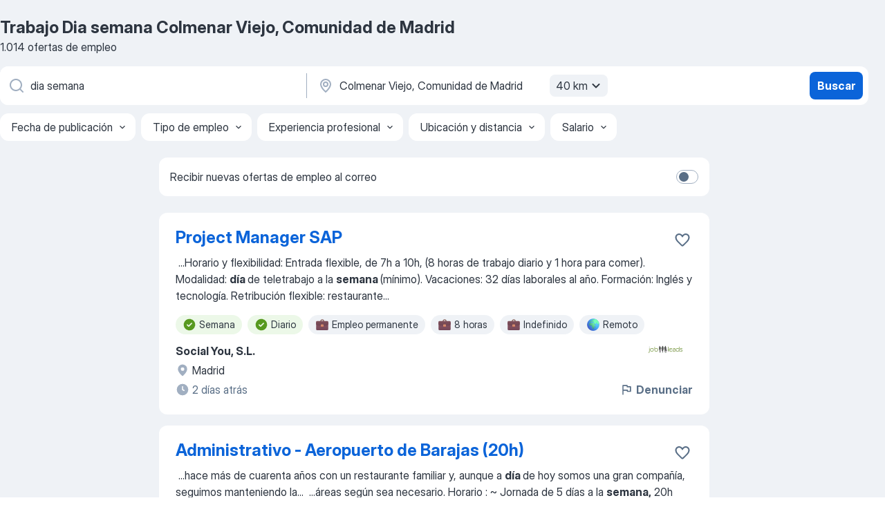

--- FILE ---
content_type: text/html
request_url: https://es.jooble.org/trabajo-dia-semana/Colmenar-Viejo%2C-Comunidad-de-Madrid
body_size: 91966
content:
<!DOCTYPE html><html lang="es" xmlns="http://www.w3.org/1999/xhtml"><head><meta charset="utf-8"><link data-chunk="app" rel="stylesheet" href="/assets/app.7324e65269e8202330a9.css"><link data-chunk="SERP" rel="stylesheet" href="/assets/SERP.04657a1bc3acf7120258.css"><meta name="viewport" content="width=device-width,initial-scale=1.0,maximum-scale=5" /><meta property="og:site_name" content="Jooble" /><meta property="og:locale" content="es" /><meta property="og:type" content="website" /><meta name="msvalidate.01" content="4E93DB804C5CCCD5B3AFF7486D4B2757" /><meta name="format-detection" content="telephone=no"><link rel="preconnect" href="https://www.googletagmanager.com" /><link rel="preconnect" href="https://www.google-analytics.com" /><link rel="dns-prefetch" href="https://www.google.com" /><link rel="dns-prefetch" href="https://apis.google.com" /><link rel="dns-prefetch" href="https://connect.facebook.net" /><link rel="dns-prefetch" href="https://www.facebook.com" /><link href="https://data-es.jooble.org/assets/fonts/inter-display.css" rel="stylesheet"><link href="https://data-es.jooble.org/assets/fonts/segoe.css" rel="stylesheet"><link rel="apple-touch-icon" href="/assets/images/favicon/ua/apple-touch-icon.png?v=4" /><link rel="apple-touch-icon" sizes="57x57" href="/assets/images/favicon/ua/apple-touch-icon-57x57.png?v=4" /><link rel="apple-touch-icon" sizes="60x60" href="/assets/images/favicon/ua/apple-touch-icon-60x60.png?v=4" /><link rel="apple-touch-icon" sizes="72x72" href="/assets/images/favicon/ua/apple-touch-icon-72x72.png?v=4" /><link rel="apple-touch-icon" sizes="76x76" href="/assets/images/favicon/ua/apple-touch-icon-76x76.png?v=4" /><link rel="apple-touch-icon" sizes="114x114" href="/assets/images/favicon/ua/apple-touch-icon-114x114.png?v=4" /><link rel="apple-touch-icon" sizes="120x120" href="/assets/images/favicon/ua/apple-touch-icon-120x120.png?v=4" /><link rel="apple-touch-icon" sizes="144x144" href="/assets/images/favicon/ua/apple-touch-icon-144x144.png?v=4" /><link rel="apple-touch-icon" sizes="152x152" href="/assets/images/favicon/ua/apple-touch-icon-152x152.png?v=4" /><link rel="apple-touch-icon" sizes="180x180" href="/assets/images/favicon/ua/apple-touch-icon-180x180.png?v=4" /><link rel="icon" type="image/png" sizes="16x16" href="/assets/images/favicon/ua/favicon-16x16.png?v=4"><link rel="icon" type="image/png" sizes="32x32" href="/assets/images/favicon/ua/favicon-32x32.png?v=4"><link rel="icon" type="image/png" sizes="48x48" href="/assets/images/favicon/ua/android-chrome-48x48.png?v=4"><link rel="icon" type="image/png" sizes="96x96" href="/assets/images/favicon/ua/android-chrome-96x96.png?v=4"><link rel="icon" type="image/png" sizes="144x144" href="/assets/images/favicon/ua/android-chrome-144x144.png?v=4"><link rel="icon" type="image/png" sizes="192x192" href="/assets/images/favicon/ua/android-chrome-192x192.png?v=4"><link rel="icon" type="image/png" sizes="194x194" href="/assets/images/favicon/ua/favicon-194x194.png?v=4"><link rel="icon" type="image/png" sizes="256x256" href="/assets/images/favicon/ua/android-chrome-256x256.png?v=4"><link rel="icon" type="image/png" sizes="384x384" href="/assets/images/favicon/ua/android-chrome-384x384.png?v=4"><link rel="icon" type="image/png" sizes="512x512" href="/assets/images/favicon/ua/android-chrome-512x512.png?v=4"><link rel="shortcut icon" type="image/x-icon" href="/assets/images/favicon/ua/favicon-ua.ico?v=4"><link rel="icon" href="/assets/images/favicon/ua/icon.svg?v=4" sizes="any" type="image/svg+xml"><meta name="msapplication-tooltip" content="Jooble"><meta name="msapplication-config" content="/browserconfig.xml"><meta name="msapplication-TileColor" content="#ffffff"><meta name="msapplication-TileImage" content="/assets/images/favicon/ua/mstile-144x144.png?v=4"><meta name="theme-color" content="#ffffff"><meta name="ir-site-verification-token" content="-1337664224"><script type="text/javascript" charset="utf-8">(function(g,o){g[o]=g[o]||function(){(g[o]['q']=g[o]['q']||[]).push(arguments)},g[o]['t']=1*new Date})(window,'_googCsa'); </script><script>!function(){if('PerformanceLongTaskTiming' in window) {var g=window.__tti={e:[]};g.o = new PerformanceObserver(function(l){g.e = g.e.concat(l.getEntries())});g.o.observe({entryTypes:['longtask']})}}();</script><script>!function(){var e,t,n,i,r={passive:!0,capture:!0},a=new Date,o=function(){i=[],t=-1,e=null,f(addEventListener)},c=function(i,r){e||(e=r,t=i,n=new Date,f(removeEventListener),u())},u=function(){if(t>=0&&t<n-a){var r={entryType:"first-input",name:e.type,target:e.target,cancelable:e.cancelable,startTime:e.timeStamp,processingStart:e.timeStamp+t};i.forEach((function(e){e(r)})),i=[]}},s=function(e){if(e.cancelable){var t=(e.timeStamp>1e12?new Date:performance.now())-e.timeStamp;"pointerdown"==e.type?function(e,t){var n=function(){c(e,t),a()},i=function(){a()},a=function(){removeEventListener("pointerup",n,r),removeEventListener("pointercancel",i,r)};addEventListener("pointerup",n,r),addEventListener("pointercancel",i,r)}(t,e):c(t,e)}},f=function(e){["mousedown","keydown","touchstart","pointerdown"].forEach((function(t){return e(t,s,r)}))},p="hidden"===document.visibilityState?0:1/0;addEventListener("visibilitychange",(function e(t){"hidden"===document.visibilityState&&(p=t.timeStamp,removeEventListener("visibilitychange",e,!0))}),!0);o(),self.webVitals={firstInputPolyfill:function(e){i.push(e),u()},resetFirstInputPolyfill:o,get firstHiddenTime(){return p}}}();</script><title data-rh="true">Se necesita urgente: Dia semana en Colmenar Viejo, Comunidad de Madrid - Enero 2026 - 1014 Ofertas de Trabajo - Jooble</title><link data-rh="true" rel="canonical" href="https://es.jooble.org/trabajo-dia-semana/Colmenar-Viejo%2C-Comunidad-de-Madrid"/><link data-rh="true" hreflang="es-ES" rel="alternate" href="https://es.jooble.org/trabajo-dia-semana/Colmenar-Viejo%2C-Comunidad-de-Madrid"/><link data-rh="true" rel="alternate" type="application/rss+xml" title="Jooble Trabajo Rss Feed" href="https://es.jooble.org/feed/rss.xml?ukw=dia semana&amp;rgns=Colmenar Viejo, Comunidad de Madrid"/><meta data-rh="true" name="keywords" content="Trabajo Dia semana Colmenar Viejo, Comunidad de Madrid, empleo Dia semana Colmenar Viejo, Comunidad de Madrid, trabajo, empleo"/><meta data-rh="true" name="description" content="Trabajo: Dia semana en Colmenar Viejo, Comunidad de Madrid. • Busca entre 141.000+ nuevas ofertas de empleo • Gratis &amp; Rápido • Mejores empresas en Colmenar Viejo, Comunidad de Madrid • Tiempo completo, medio y parcial • Salario competitivo • Trabajo: Dia semana - que fácil encontrar!"/><meta data-rh="true" property="og:image" content="/assets/images/open_graph/og_image.png"/><meta data-rh="true" property="og:url" content="https://es.jooble.org/trabajo-dia-semana/Colmenar-Viejo%2C-Comunidad-de-Madrid"/><meta data-rh="true" property="og:title" content="Se necesita urgente: Dia semana en Colmenar Viejo, Comunidad de Madrid - Enero 2026 - 1014 Ofertas de Trabajo - Jooble"/><meta data-rh="true" property="og:description" content="Trabajo: Dia semana en Colmenar Viejo, Comunidad de Madrid. • Busca entre 141.000+ nuevas ofertas de empleo • Gratis &amp; Rápido • Mejores empresas en Colmenar Viejo, Comunidad de Madrid • Tiempo completo, medio y parcial • Salario competitivo • Trabajo: Dia semana - que fácil encontrar!"/><script data-rh="true" type="application/ld+json">{"@context":"https://schema.org","@type":"BreadcrumbList","itemListElement":[[{"@type":"ListItem","position":1,"item":{"@id":"https://es.jooble.org","name":"Trabajo"}},{"@type":"ListItem","position":2,"item":{"@id":"https://es.jooble.org/trabajo/Colmenar-Viejo%2C-Comunidad-de-Madrid","name":"Trabajo Colmenar Viejo, Comunidad de Madrid"}},{"@type":"ListItem","position":3,"item":{"@id":"https://es.jooble.org/trabajo-dia-semana","name":"Dia semana"}},{"@type":"ListItem","position":4,"item":{"name":"Dia semana Colmenar Viejo, Comunidad de Madrid"}}]]}</script><script data-rh="true" type="application/ld+json">{"@context":"https://schema.org","@type":"ItemList","numberOfItems":1014,"itemListElement":[[{"@type":"ListItem","position":1,"url":"https://es.jooble.org/jdp/-8863182597793569796"},{"@type":"ListItem","position":2,"url":"https://es.jooble.org/jdp/4823602526624674519"},{"@type":"ListItem","position":3,"url":"https://es.jooble.org/jdp/-2437100277634722695"},{"@type":"ListItem","position":4,"url":"https://es.jooble.org/jdp/-282295295579411125"},{"@type":"ListItem","position":5,"url":"https://es.jooble.org/jdp/-1239727119045794699"},{"@type":"ListItem","position":6,"url":"https://es.jooble.org/jdp/-4124786453331641776"},{"@type":"ListItem","position":7,"url":"https://es.jooble.org/jdp/6102212707000952994"},{"@type":"ListItem","position":8,"url":"https://es.jooble.org/jdp/-7617546786447422364"},{"@type":"ListItem","position":9,"url":"https://es.jooble.org/jdp/-2527744612507282269"},{"@type":"ListItem","position":10,"url":"https://es.jooble.org/jdp/-7360814969082569855"},{"@type":"ListItem","position":11,"url":"https://es.jooble.org/jdp/5763020597744118058"},{"@type":"ListItem","position":12,"url":"https://es.jooble.org/jdp/-5748466392294010298"},{"@type":"ListItem","position":13,"url":"https://es.jooble.org/jdp/2655600750632358256"},{"@type":"ListItem","position":14,"url":"https://es.jooble.org/jdp/-1589410556245902563"},{"@type":"ListItem","position":15,"url":"https://es.jooble.org/jdp/-5233093408873734194"},{"@type":"ListItem","position":16,"url":"https://es.jooble.org/jdp/1700526497357139312"},{"@type":"ListItem","position":17,"url":"https://es.jooble.org/jdp/875188338966194432"},{"@type":"ListItem","position":18,"url":"https://es.jooble.org/jdp/2283855920155421679"},{"@type":"ListItem","position":19,"url":"https://es.jooble.org/jdp/7700033835498797787"},{"@type":"ListItem","position":20,"url":"https://es.jooble.org/jdp/7493559540596865997"},{"@type":"ListItem","position":21,"url":"https://es.jooble.org/jdp/-1111181577957518429"},{"@type":"ListItem","position":22,"url":"https://es.jooble.org/jdp/3630394206029724318"},{"@type":"ListItem","position":23,"url":"https://es.jooble.org/jdp/1595873881515479337"},{"@type":"ListItem","position":24,"url":"https://es.jooble.org/jdp/2575852418577989438"},{"@type":"ListItem","position":25,"url":"https://es.jooble.org/jdp/168923286215853322"},{"@type":"ListItem","position":26,"url":"https://es.jooble.org/jdp/-6598581234347454281"},{"@type":"ListItem","position":27,"url":"https://es.jooble.org/jdp/2904045280450767932"},{"@type":"ListItem","position":28,"url":"https://es.jooble.org/jdp/3943313184637138311"},{"@type":"ListItem","position":29,"url":"https://es.jooble.org/jdp/-1050936672822568965"},{"@type":"ListItem","position":30,"url":"https://es.jooble.org/jdp/-1314147366007595652"}]]}</script></head><body ondragstart="return false"><div id="app"><div class="zR2N9v"><div class="_1G2nM4"><div></div><div id="serpContainer" class="_0CG45k"><div class="+MdXgT"><header class="VavEB9"><div class="qD9dwK"><h1 class="_518B8Z">Trabajo Dia semana Colmenar Viejo, Comunidad de Madrid</h1><div company="p" class="cXVOTD">1014 ofertas de empleo</div></div><div class=""><form class="CXE+FW" data-test-name="_searchForm"><div class="tXoMlu"><div class="kySr3o EIHqTW"><div class="H-KSNn"><div class="Y6LTZC RKazSn"><div class="_0vIToK"><svg class="BC4g2E abyhUO gexuVd kPZVKg"><use xlink:href="/assets/sprite.1oxueCVBzlo-hocQRlhy.svg#icon-magnifier-usage"></use></svg><input id="input_:R55j8h:" class="_2cXMBT aHpE4r _5sX2B+" placeholder="Puesto" type="text" spellcheck="false" name="keyword" autoComplete="off" autoCapitalize="off" data-test-name="_searchFormKeywordInput" aria-label="Indica qué tipo de trabajo estás buscando" value="dia semana"/></div></div></div></div><div class="kySr3o _9+Weu7"><div class="H-KSNn"><div class="Y6LTZC RKazSn"><div class="_0vIToK"><svg class="BC4g2E abyhUO gexuVd kPZVKg"><use xlink:href="/assets/sprite.1oxueCVBzlo-hocQRlhy.svg#icon-map_marker-usage"></use></svg><input id="tbRegion" class="_2cXMBT aHpE4r _5sX2B+" placeholder="Ciudad" type="text" spellcheck="false" name="region" autoComplete="off" autoCapitalize="off" data-test-name="_searchFormRegionInput" aria-label="Indica la ciudad en la que estás buscando empleo" value="Colmenar Viejo, Comunidad de Madrid"/></div><div class="hQwOE1"><div class="-xWR9w" data-test-name="_radiusSelect"><button type="button" class="VMdYVt i6dNg1 oUsVL7 -A9fYs mO9zne">40 km<span class="njVmSf"><svg class="KaSFrq JAzKjj GM7Sgs MQl7R9"><use xlink:href="/assets/sprite.1oxueCVBzlo-hocQRlhy.svg#icon-chevron_down-usage"></use></svg></span></button></div></div></div></div></div></div><button type="submit" class="VMdYVt i6dNg1 oUsVL7 xVPKbj ZuTpxY">Buscar</button></form></div><div class="p7hDF8"><div class="apmZrt" data-test-name="_smartTagsFilter" role="region" aria-label="Filters"><button type="button" class="wYznI5"><span class="_1apRDx">Fecha de publicación</span><svg class="KaSFrq DuJhnH GM7Sgs _398Jb4"><use xlink:href="/assets/sprite.1oxueCVBzlo-hocQRlhy.svg#icon-chevron_down-usage"></use></svg></button><button type="button" class="wYznI5"><span class="_1apRDx">Tipo de empleo</span><svg class="KaSFrq DuJhnH GM7Sgs _398Jb4"><use xlink:href="/assets/sprite.1oxueCVBzlo-hocQRlhy.svg#icon-chevron_down-usage"></use></svg></button><button type="button" class="wYznI5"><span class="_1apRDx">Experiencia profesional</span><svg class="KaSFrq DuJhnH GM7Sgs _398Jb4"><use xlink:href="/assets/sprite.1oxueCVBzlo-hocQRlhy.svg#icon-chevron_down-usage"></use></svg></button><button type="button" class="wYznI5"><span class="_1apRDx">Ubicación y distancia</span><svg class="KaSFrq DuJhnH GM7Sgs _398Jb4"><use xlink:href="/assets/sprite.1oxueCVBzlo-hocQRlhy.svg#icon-chevron_down-usage"></use></svg></button><button type="button" class="wYznI5"><span class="_1apRDx">Salario</span><svg class="KaSFrq DuJhnH GM7Sgs _398Jb4"><use xlink:href="/assets/sprite.1oxueCVBzlo-hocQRlhy.svg#icon-chevron_down-usage"></use></svg></button></div></div></header><div class="y+s7YY"><div class="Amjssv"><main class="toVmC+" role="main"><div class="NeCPdn" id="topBarContainer"><div class="dKIuea"><div class="pfddcp xPgV1+"><div class="Z7rxKJ"><span class="ahUpuK">Recibir nuevas ofertas de empleo al correo</span><div class="rV3P9b H6hBvI RDT4pD seXaaO"><input id="SubscriptionSwitcher" type="checkbox" tabindex="-1" aria-label="SubscriptionSwitcher"/><label for="SubscriptionSwitcher" tabindex="0" role="switch" aria-checked="false" data-focus-target="SubscriptionSwitcher"><span data-switch="pill" data-caption="false"><span data-switch="round"></span></span></label></div></div></div></div></div><div class="bXbgrv" id="serpContent"><div><div class="infinite-scroll-component__outerdiv"><div class="infinite-scroll-component ZbPfXY _serpContentBlock" style="height:auto;overflow:auto;-webkit-overflow-scrolling:touch"><div><ul class="kiBEcn"><li></li><li><div id="-8863182597793569796" data-test-name="_jobCard" class="+n4WEb rHG1ci"><div class="_9q4Aij"><h2 class="jA9gFS dUatPc"><a class="_8w9Ce2 tUC4Fj _6i4Nb0 wtCvxI job_card_link" target="_blank" href="https://es.jooble.org/jdp/-8863182597793569796">Project Manager SAP</a></h2><div class="_5A-eEY"><div class="Bdpujj"><button type="button" class="ZapzXe _9WpygY XEfYdx JFkX+L vMdXr7 RNbuqd" data-test-name="jobFavoritesButton__-8863182597793569796" aria-label="Guardar oferta de empleo en favoritas"><span class="H2e2t1 +gVFyQ"><svg class="KaSFrq JAzKjj _0ng4na"><use xlink:href="/assets/sprite.1oxueCVBzlo-hocQRlhy.svg#icon-heart_outline-usage"></use></svg></span></button></div></div></div><div><div class="QZH8mt"><div class="GEyos4">&nbsp;...<span>Horario y flexibilidad: Entrada flexible, de 7h a 10h, (8 horas de trabajo diario y 1 hora para comer). 
 Modalidad: </span><b>día </b><span>de teletrabajo a la </span><b>semana </b><span>(mínimo). 
 Vacaciones: 32 días laborales al año. 
 Formación: Inglés y tecnología. 
 Retribución flexible: restaurante</span>...&nbsp;</div><div class="rvi8+s"><div class="tXxXy-"><div data-name="semana" data-test-name="_highlightedTag" class="K8ZLnh tag fT460t"><svg class="KaSFrq DuJhnH GeatqJ"><use xlink:href="/assets/sprite.1oxueCVBzlo-hocQRlhy.svg#icon-check_match-usage"></use></svg>Semana</div><div data-name="diario" data-test-name="_highlightedTag" class="K8ZLnh tag fT460t"><svg class="KaSFrq DuJhnH GeatqJ"><use xlink:href="/assets/sprite.1oxueCVBzlo-hocQRlhy.svg#icon-check_match-usage"></use></svg>Diario</div><div data-name="empleo_permanente" data-test-name="_jobTag" class="K8ZLnh tag _7Amkfs"><div class="uE1IG0" style="background-image:url(/assets/images/tagIconsNew/emoji_briefcase.svg)"></div>Empleo permanente</div><div data-name="8_horas" data-test-name="_jobTag" class="K8ZLnh tag _7Amkfs"><div class="uE1IG0" style="background-image:url(/assets/images/tagIconsNew/emoji_briefcase.svg)"></div>8 horas</div><div data-name="contrato_indefinido" data-test-name="_jobTag" class="K8ZLnh tag _7Amkfs"><div class="uE1IG0" style="background-image:url(/assets/images/tagIconsNew/emoji_briefcase.svg)"></div>Indefinido</div><div data-name="trabajo_remoto" data-test-name="_jobTag" class="K8ZLnh tag _7Amkfs"><div class="uE1IG0" style="background-image:url(/assets/images/tagIconsNew/emoji_globe.svg)"></div>Remoto</div><div data-name="trabajo_hibrido" data-test-name="_jobTag" class="K8ZLnh tag _7Amkfs"><div class="uE1IG0" style="background-image:url(/assets/images/tagIconsNew/emoji_round_pushpin.svg)"></div>Trabajo híbrido</div><div data-name="horario_flexible" data-test-name="_jobTag" class="K8ZLnh tag _7Amkfs"><div class="uE1IG0" style="background-image:url(/assets/images/tagIconsNew/emoji_tear_off_calendar.svg)"></div>Horario flexible</div></div></div></div><div class="L4BhzZ wrapper__new_tags_design bLrJMm"><div class="j+648w"><button type="button" class="ZapzXe _9WpygY JFkX+L vMdXr7 _9ofHq7" data-test-name="_reportJobButtonSerp"><span class="H2e2t1 w87w0E"><svg class="KaSFrq xY3sEm _0ng4na cS9jE1"><use xlink:href="/assets/sprite.1oxueCVBzlo-hocQRlhy.svg#icon-flag-usage"></use></svg></span>Denunciar</button><img src="/css/images/plogo/16219.gif" class="yUFQEM" aria-hidden="true" alt="dteCompanyLogo"/></div><div class="E6E0jY"><div class="pXyhD4 VeoRvG"><div class="heru4z"><p class="z6WlhX" data-test-name="_companyName">Social You, S.L.</p></div></div><div class="blapLw gj1vO6 fhg31q nxYYVJ" tabindex="-1"><svg class="BC4g2E c6AqqO gexuVd kE3ssB DlQ0Ty icon_gray_soft mdorqd"><use xlink:href="/assets/sprite.1oxueCVBzlo-hocQRlhy.svg#icon-map_marker_filled-usage"></use></svg><div class="caption NTRJBV">Madrid</div></div><div class="blapLw gj1vO6 fhg31q fGYTou"><svg class="BC4g2E c6AqqO gexuVd kE3ssB DlQ0Ty icon_gray_soft jjtReA"><use xlink:href="/assets/sprite.1oxueCVBzlo-hocQRlhy.svg#icon-clock_filled-usage"></use></svg><div class="caption Vk-5Da">2 días atrás</div></div></div></div></div></div></li><li><div id="4823602526624674519" data-test-name="_jobCard" class="+n4WEb rHG1ci"><div class="_9q4Aij"><h2 class="jA9gFS dUatPc"><a class="_8w9Ce2 tUC4Fj _6i4Nb0 wtCvxI job_card_link" target="_blank" href="https://es.jooble.org/jdp/4823602526624674519">Administrativo - Aeropuerto de Barajas (20h)</a></h2><div class="_5A-eEY"><div class="Bdpujj"><button type="button" class="ZapzXe _9WpygY XEfYdx JFkX+L vMdXr7 RNbuqd" data-test-name="jobFavoritesButton__4823602526624674519" aria-label="Guardar oferta de empleo en favoritas"><span class="H2e2t1 +gVFyQ"><svg class="KaSFrq JAzKjj _0ng4na"><use xlink:href="/assets/sprite.1oxueCVBzlo-hocQRlhy.svg#icon-heart_outline-usage"></use></svg></span></button></div></div></div><div><div class="QZH8mt"><div class="GEyos4">&nbsp;...<span>hace más de cuarenta años con un restaurante familiar y, aunque a </span><b>día </b><span>de hoy somos una gran compañía, seguimos manteniendo la</span>...&nbsp;&nbsp;...<span>áreas según sea necesario. 
 Horario  : 
~ Jornada de 5 días a la </span><b>semana,</b><span> 20h semanales(horario flexible o adaptado según la disponibilidad</span>...&nbsp;</div><div class="rvi8+s"><div class="tXxXy-"><div data-name="semana" data-test-name="_highlightedTag" class="K8ZLnh tag fT460t"><svg class="KaSFrq DuJhnH GeatqJ"><use xlink:href="/assets/sprite.1oxueCVBzlo-hocQRlhy.svg#icon-check_match-usage"></use></svg>Semana</div><div data-name="diario" data-test-name="_highlightedTag" class="K8ZLnh tag fT460t"><svg class="KaSFrq DuJhnH GeatqJ"><use xlink:href="/assets/sprite.1oxueCVBzlo-hocQRlhy.svg#icon-check_match-usage"></use></svg>Diario</div><div data-name="horario_flexible" data-test-name="_jobTag" class="K8ZLnh tag _7Amkfs"><div class="uE1IG0" style="background-image:url(/assets/images/tagIconsNew/emoji_tear_off_calendar.svg)"></div>Horario flexible</div><div data-name="trabajo_por_turnos" data-test-name="_jobTag" class="K8ZLnh tag _7Amkfs"><div class="uE1IG0" style="background-image:url(/assets/images/tagIconsNew/emoji_tear_off_calendar.svg)"></div>Trabajo por turnos</div></div></div></div><div class="L4BhzZ wrapper__new_tags_design bLrJMm"><div class="j+648w"><button type="button" class="ZapzXe _9WpygY JFkX+L vMdXr7 _9ofHq7" data-test-name="_reportJobButtonSerp"><span class="H2e2t1 w87w0E"><svg class="KaSFrq xY3sEm _0ng4na cS9jE1"><use xlink:href="/assets/sprite.1oxueCVBzlo-hocQRlhy.svg#icon-flag-usage"></use></svg></span>Denunciar</button><img src="/css/images/plogo/16219.gif" class="yUFQEM" aria-hidden="true" alt="dteCompanyLogo"/></div><div class="E6E0jY"><div class="pXyhD4 VeoRvG"><div class="heru4z"><p class="z6WlhX" data-test-name="_companyName">Arena One GmbH</p></div></div><div class="blapLw gj1vO6 fhg31q nxYYVJ" tabindex="-1"><svg class="BC4g2E c6AqqO gexuVd kE3ssB DlQ0Ty icon_gray_soft mdorqd"><use xlink:href="/assets/sprite.1oxueCVBzlo-hocQRlhy.svg#icon-map_marker_filled-usage"></use></svg><div class="caption NTRJBV">Madrid</div></div><div class="blapLw gj1vO6 fhg31q fGYTou"><svg class="BC4g2E c6AqqO gexuVd kE3ssB DlQ0Ty icon_gray_soft jjtReA"><use xlink:href="/assets/sprite.1oxueCVBzlo-hocQRlhy.svg#icon-clock_filled-usage"></use></svg><div class="caption Vk-5Da">2 días atrás</div></div></div></div></div></div></li><li><div id="-2437100277634722695" data-test-name="_jobCard" class="+n4WEb rHG1ci"><div class="_9q4Aij"><h2 class="jA9gFS dUatPc"><a class="_8w9Ce2 tUC4Fj _6i4Nb0 wtCvxI job_card_link" target="_blank" href="https://es.jooble.org/jdp/-2437100277634722695">Técnico/a de Prevención de Riesgos Laborales- Fin de semana</a></h2><div class="_5A-eEY"><div class="Bdpujj"><button type="button" class="ZapzXe _9WpygY XEfYdx JFkX+L vMdXr7 RNbuqd" data-test-name="jobFavoritesButton__-2437100277634722695" aria-label="Guardar oferta de empleo en favoritas"><span class="H2e2t1 +gVFyQ"><svg class="KaSFrq JAzKjj _0ng4na"><use xlink:href="/assets/sprite.1oxueCVBzlo-hocQRlhy.svg#icon-heart_outline-usage"></use></svg></span></button></div></div></div><div><div class="QZH8mt"><div class="GEyos4">&nbsp;...<span>Técnico/a de Prevención de Riesgos Laborales- Fin de </span><b>semana </b><span>
 Nuestra unidad de producción se enorgullece de ofrecer un servicio de catering aéreo de lujo de primer nivel, elegante y sofisticado. Nuestro equipo se dedica a crear una experiencia única que resulte atractiva</span>...&nbsp;</div><div class="rvi8+s"><div class="tXxXy-"><div data-name="semana" data-test-name="_highlightedTag" class="K8ZLnh tag fT460t"><svg class="KaSFrq DuJhnH GeatqJ"><use xlink:href="/assets/sprite.1oxueCVBzlo-hocQRlhy.svg#icon-check_match-usage"></use></svg>Semana</div><div data-name="diario" data-test-name="_highlightedTag" class="K8ZLnh tag fT460t"><svg class="KaSFrq DuJhnH GeatqJ"><use xlink:href="/assets/sprite.1oxueCVBzlo-hocQRlhy.svg#icon-check_match-usage"></use></svg>Diario</div><div data-name="turno_de_tarde" data-test-name="_jobTag" class="K8ZLnh tag _7Amkfs"><div class="uE1IG0" style="background-image:url(/assets/images/tagIconsNew/emoji_tear_off_calendar.svg)"></div>Turno de tarde</div><div data-name="fin_de_semana" data-test-name="_jobTag" class="K8ZLnh tag _7Amkfs"><div class="uE1IG0" style="background-image:url(/assets/images/tagIconsNew/emoji_tear_off_calendar.svg)"></div>Fin de semana</div></div></div></div><div class="L4BhzZ wrapper__new_tags_design bLrJMm"><div class="j+648w"><button type="button" class="ZapzXe _9WpygY JFkX+L vMdXr7 _9ofHq7" data-test-name="_reportJobButtonSerp"><span class="H2e2t1 w87w0E"><svg class="KaSFrq xY3sEm _0ng4na cS9jE1"><use xlink:href="/assets/sprite.1oxueCVBzlo-hocQRlhy.svg#icon-flag-usage"></use></svg></span>Denunciar</button><img src="/css/images/plogo/16219.gif" class="yUFQEM" aria-hidden="true" alt="dteCompanyLogo"/></div><div class="E6E0jY"><div class="pXyhD4 VeoRvG"><div class="heru4z"><p class="z6WlhX" data-test-name="_companyName">Arena One GmbH</p></div></div><div class="blapLw gj1vO6 fhg31q nxYYVJ" tabindex="-1"><svg class="BC4g2E c6AqqO gexuVd kE3ssB DlQ0Ty icon_gray_soft mdorqd"><use xlink:href="/assets/sprite.1oxueCVBzlo-hocQRlhy.svg#icon-map_marker_filled-usage"></use></svg><div class="caption NTRJBV">Madrid</div></div><div class="blapLw gj1vO6 fhg31q fGYTou"><svg class="BC4g2E c6AqqO gexuVd kE3ssB DlQ0Ty icon_gray_soft jjtReA"><use xlink:href="/assets/sprite.1oxueCVBzlo-hocQRlhy.svg#icon-clock_filled-usage"></use></svg><div class="caption Vk-5Da">3 días atrás</div></div></div></div></div></div></li><li><div id="-282295295579411125" data-test-name="_jobCard" class="+n4WEb rHG1ci"><div class="_9q4Aij"><h2 class="jA9gFS dUatPc"><a class="_8w9Ce2 tUC4Fj _6i4Nb0 wtCvxI job_card_link" target="_blank" href="https://es.jooble.org/jdp/-282295295579411125">Buscamos Coordinador de centro GoStudent en Madrid - COSLADA</a></h2><div class="_5A-eEY"><div class="Bdpujj"><button type="button" class="ZapzXe _9WpygY XEfYdx JFkX+L vMdXr7 RNbuqd" data-test-name="jobFavoritesButton__-282295295579411125" aria-label="Guardar oferta de empleo en favoritas"><span class="H2e2t1 +gVFyQ"><svg class="KaSFrq JAzKjj _0ng4na"><use xlink:href="/assets/sprite.1oxueCVBzlo-hocQRlhy.svg#icon-heart_outline-usage"></use></svg></span></button></div></div></div><div><div class="QZH8mt"><div class="GEyos4">&nbsp;...<span>tener un impacto directo en la captación de estudiantes y en el </span><b>día </b><span>a día de un centro educativo?
 En GoStudent estamos lanzando nuestros</span>...&nbsp;&nbsp;...<span>: Madrid (presencial)
 Contrato: Regular, media jornada (20h/</span><b>semana,</b><span> de 16:00 a 20:00)
 Compensación: salario fijo mensual +</span>...&nbsp;</div><div class="rvi8+s"><div class="tXxXy-"><div data-name="semana" data-test-name="_highlightedTag" class="K8ZLnh tag fT460t"><svg class="KaSFrq DuJhnH GeatqJ"><use xlink:href="/assets/sprite.1oxueCVBzlo-hocQRlhy.svg#icon-check_match-usage"></use></svg>Semana</div><div data-name="diario" data-test-name="_highlightedTag" class="K8ZLnh tag fT460t"><svg class="KaSFrq DuJhnH GeatqJ"><use xlink:href="/assets/sprite.1oxueCVBzlo-hocQRlhy.svg#icon-check_match-usage"></use></svg>Diario</div><div data-name="salario_mensual" data-test-name="_jobTag" class="K8ZLnh tag _7Amkfs"><div class="uE1IG0" style="background-image:url(/assets/images/tagIconsNew/emoji_dollar_banknote.svg)"></div>Salario mensual</div><div data-name="tiempo_parcial" data-test-name="_jobTag" class="K8ZLnh tag _7Amkfs"><div class="uE1IG0" style="background-image:url(/assets/images/tagIconsNew/emoji_briefcase.svg)"></div>Tiempo parcial</div><div data-name="aprendiz" data-test-name="_jobTag" class="K8ZLnh tag _7Amkfs"><div class="uE1IG0" style="background-image:url(/assets/images/tagIconsNew/emoji_briefcase.svg)"></div>Aprendiz</div><div data-name="pasante" data-test-name="_jobTag" class="K8ZLnh tag _7Amkfs"><div class="uE1IG0" style="background-image:url(/assets/images/tagIconsNew/emoji_briefcase.svg)"></div>Práctica</div><div data-name="contrato" data-test-name="_jobTag" class="K8ZLnh tag _7Amkfs"><div class="uE1IG0" style="background-image:url(/assets/images/tagIconsNew/emoji_briefcase.svg)"></div>Contrato</div></div></div></div><div class="L4BhzZ wrapper__new_tags_design bLrJMm"><div class="j+648w"><button type="button" class="ZapzXe _9WpygY JFkX+L vMdXr7 _9ofHq7" data-test-name="_reportJobButtonSerp"><span class="H2e2t1 w87w0E"><svg class="KaSFrq xY3sEm _0ng4na cS9jE1"><use xlink:href="/assets/sprite.1oxueCVBzlo-hocQRlhy.svg#icon-flag-usage"></use></svg></span>Denunciar</button><img src="/css/images/plogo/16219.gif" class="yUFQEM" aria-hidden="true" alt="dteCompanyLogo"/></div><div class="E6E0jY"><div class="pXyhD4 VeoRvG"><div class="heru4z"><p class="z6WlhX" data-test-name="_companyName">Grupo Juliá</p></div></div><div class="blapLw gj1vO6 fhg31q nxYYVJ" tabindex="-1"><svg class="BC4g2E c6AqqO gexuVd kE3ssB DlQ0Ty icon_gray_soft mdorqd"><use xlink:href="/assets/sprite.1oxueCVBzlo-hocQRlhy.svg#icon-map_marker_filled-usage"></use></svg><div class="caption NTRJBV">Coslada, Comunidad de Madrid</div></div><div class="blapLw gj1vO6 fhg31q fGYTou"><svg class="BC4g2E c6AqqO gexuVd kE3ssB DlQ0Ty icon_gray_soft jjtReA"><use xlink:href="/assets/sprite.1oxueCVBzlo-hocQRlhy.svg#icon-clock_filled-usage"></use></svg><div class="caption Vk-5Da">3 horas atrás<span class="TJqLwY">Nueva</span></div></div></div></div></div></div></li><li><div id="-1239727119045794699" data-test-name="_jobCard" class="+n4WEb rHG1ci"><div class="_9q4Aij"><h2 class="jA9gFS dUatPc"><a class="_8w9Ce2 tUC4Fj _6i4Nb0 wtCvxI job_card_link" target="_blank" href="https://es.jooble.org/jdp/-1239727119045794699">Encargado/a de cocina - Aeropuerto t4/s</a></h2><div class="_5A-eEY"><div class="Bdpujj"><button type="button" class="ZapzXe _9WpygY XEfYdx JFkX+L vMdXr7 RNbuqd" data-test-name="jobFavoritesButton__-1239727119045794699" aria-label="Guardar oferta de empleo en favoritas"><span class="H2e2t1 +gVFyQ"><svg class="KaSFrq JAzKjj _0ng4na"><use xlink:href="/assets/sprite.1oxueCVBzlo-hocQRlhy.svg#icon-heart_outline-usage"></use></svg></span></button></div></div></div><div><div class="QZH8mt"><div class="GEyos4">&nbsp;...<span>hace más de cuarenta años con un restaurante familiar y, aunque a </span><b>día </b><span>de hoy somos una gran compañía, seguimos manteniendo la</span>...&nbsp;&nbsp;...<span>en la mejora continua de procesos. 
 Horario  : 
~5 días a la </span><b>semana </b><span>(Lunes - Domingo), 8 horas por día. 
~ Horario rotativo según las</span>...&nbsp;</div><div class="rvi8+s"><div class="tXxXy-"><div data-name="semana" data-test-name="_highlightedTag" class="K8ZLnh tag fT460t"><svg class="KaSFrq DuJhnH GeatqJ"><use xlink:href="/assets/sprite.1oxueCVBzlo-hocQRlhy.svg#icon-check_match-usage"></use></svg>Semana</div><div data-name="diario" data-test-name="_highlightedTag" class="K8ZLnh tag fT460t"><svg class="KaSFrq DuJhnH GeatqJ"><use xlink:href="/assets/sprite.1oxueCVBzlo-hocQRlhy.svg#icon-check_match-usage"></use></svg>Diario</div><div data-name="pago_diario" data-test-name="_jobTag" class="K8ZLnh tag _7Amkfs"><div class="uE1IG0" style="background-image:url(/assets/images/tagIconsNew/emoji_dollar_banknote.svg)"></div>Pago diario</div><div data-name="8_horas" data-test-name="_jobTag" class="K8ZLnh tag _7Amkfs"><div class="uE1IG0" style="background-image:url(/assets/images/tagIconsNew/emoji_briefcase.svg)"></div>8 horas</div><div data-name="turno_rotativo" data-test-name="_jobTag" class="K8ZLnh tag _7Amkfs"><div class="uE1IG0" style="background-image:url(/assets/images/tagIconsNew/emoji_tear_off_calendar.svg)"></div>Turno rotativo</div><div data-name="trabajo_por_turnos" data-test-name="_jobTag" class="K8ZLnh tag _7Amkfs"><div class="uE1IG0" style="background-image:url(/assets/images/tagIconsNew/emoji_tear_off_calendar.svg)"></div>Trabajo por turnos</div></div></div></div><div class="L4BhzZ wrapper__new_tags_design bLrJMm"><div class="j+648w"><button type="button" class="ZapzXe _9WpygY JFkX+L vMdXr7 _9ofHq7" data-test-name="_reportJobButtonSerp"><span class="H2e2t1 w87w0E"><svg class="KaSFrq xY3sEm _0ng4na cS9jE1"><use xlink:href="/assets/sprite.1oxueCVBzlo-hocQRlhy.svg#icon-flag-usage"></use></svg></span>Denunciar</button><img src="/css/images/plogo/16219.gif" class="yUFQEM" aria-hidden="true" alt="dteCompanyLogo"/></div><div class="E6E0jY"><div class="pXyhD4 VeoRvG"><div class="heru4z"><p class="z6WlhX" data-test-name="_companyName">Arena One GmbH</p></div></div><div class="blapLw gj1vO6 fhg31q nxYYVJ" tabindex="-1"><svg class="BC4g2E c6AqqO gexuVd kE3ssB DlQ0Ty icon_gray_soft mdorqd"><use xlink:href="/assets/sprite.1oxueCVBzlo-hocQRlhy.svg#icon-map_marker_filled-usage"></use></svg><div class="caption NTRJBV">Madrid</div></div><div class="blapLw gj1vO6 fhg31q fGYTou"><svg class="BC4g2E c6AqqO gexuVd kE3ssB DlQ0Ty icon_gray_soft jjtReA"><use xlink:href="/assets/sprite.1oxueCVBzlo-hocQRlhy.svg#icon-clock_filled-usage"></use></svg><div class="caption Vk-5Da">18 horas atrás</div></div></div></div></div></div></li><li><div id="-4124786453331641776" data-test-name="_jobCard" class="+n4WEb rHG1ci"><div class="_9q4Aij"><h2 class="jA9gFS dUatPc"><a class="_8w9Ce2 tUC4Fj _6i4Nb0 wtCvxI job_card_link" target="_blank" href="https://es.jooble.org/jdp/-4124786453331641776">¡Trabaja con nosotros como STORE MANAGER!</a></h2><div class="_5A-eEY"><div class="Bdpujj"><button type="button" class="ZapzXe _9WpygY XEfYdx JFkX+L vMdXr7 RNbuqd" data-test-name="jobFavoritesButton__-4124786453331641776" aria-label="Guardar oferta de empleo en favoritas"><span class="H2e2t1 +gVFyQ"><svg class="KaSFrq JAzKjj _0ng4na"><use xlink:href="/assets/sprite.1oxueCVBzlo-hocQRlhy.svg#icon-heart_outline-usage"></use></svg></span></button></div></div></div><div><div class="QZH8mt"><div class="GEyos4">&nbsp;...<span>parte de un equipo dinámico, diverso e inclusivo, y disfrutarás de jornada intensiva en turnos rotativos con dos días libres a la </span><b>semana,</b><span> y un fin de semana largo al mes. 
 Tendrás un salario fijo y un bonus anual en función de objetivos. 
 Realizarás una formación</span>...&nbsp;</div><div class="rvi8+s"><div class="tXxXy-"><div data-name="semana" data-test-name="_highlightedTag" class="K8ZLnh tag fT460t"><svg class="KaSFrq DuJhnH GeatqJ"><use xlink:href="/assets/sprite.1oxueCVBzlo-hocQRlhy.svg#icon-check_match-usage"></use></svg>Semana</div><div data-name="diario" data-test-name="_highlightedTag" class="K8ZLnh tag fT460t"><svg class="KaSFrq DuJhnH GeatqJ"><use xlink:href="/assets/sprite.1oxueCVBzlo-hocQRlhy.svg#icon-check_match-usage"></use></svg>Diario</div><div data-name="turno_rotativo" data-test-name="_jobTag" class="K8ZLnh tag _7Amkfs"><div class="uE1IG0" style="background-image:url(/assets/images/tagIconsNew/emoji_tear_off_calendar.svg)"></div>Turno rotativo</div><div data-name="2_dias_a_la_semana" data-test-name="_jobTag" class="K8ZLnh tag _7Amkfs"><div class="uE1IG0" style="background-image:url(/assets/images/tagIconsNew/emoji_tear_off_calendar.svg)"></div>2 días a la semana</div><div data-name="jornada_continua" data-test-name="_jobTag" class="K8ZLnh tag _7Amkfs"><div class="uE1IG0" style="background-image:url(/assets/images/tagIconsNew/emoji_tear_off_calendar.svg)"></div>Jornada intensiva</div></div></div></div><div class="L4BhzZ wrapper__new_tags_design bLrJMm"><div class="j+648w"><button type="button" class="ZapzXe _9WpygY JFkX+L vMdXr7 _9ofHq7" data-test-name="_reportJobButtonSerp"><span class="H2e2t1 w87w0E"><svg class="KaSFrq xY3sEm _0ng4na cS9jE1"><use xlink:href="/assets/sprite.1oxueCVBzlo-hocQRlhy.svg#icon-flag-usage"></use></svg></span>Denunciar</button><img src="/css/images/plogo/16219.gif" class="yUFQEM" aria-hidden="true" alt="dteCompanyLogo"/></div><div class="E6E0jY"><div class="pXyhD4 VeoRvG"><div class="heru4z"><p class="z6WlhX" data-test-name="_companyName">Financecolombia</p></div></div><div class="blapLw gj1vO6 fhg31q nxYYVJ" tabindex="-1"><svg class="BC4g2E c6AqqO gexuVd kE3ssB DlQ0Ty icon_gray_soft mdorqd"><use xlink:href="/assets/sprite.1oxueCVBzlo-hocQRlhy.svg#icon-map_marker_filled-usage"></use></svg><div class="caption NTRJBV">Madrid</div></div><div class="blapLw gj1vO6 fhg31q fGYTou"><svg class="BC4g2E c6AqqO gexuVd kE3ssB DlQ0Ty icon_gray_soft jjtReA"><use xlink:href="/assets/sprite.1oxueCVBzlo-hocQRlhy.svg#icon-clock_filled-usage"></use></svg><div class="caption Vk-5Da">4 días atrás</div></div></div></div></div></div></li><li><div id="6102212707000952994" data-test-name="_jobCard" class="+n4WEb rHG1ci"><div class="_9q4Aij"><h2 class="jA9gFS dUatPc"><a class="_8w9Ce2 tUC4Fj _6i4Nb0 wtCvxI job_card_link" target="_blank" href="https://es.jooble.org/jdp/6102212707000952994">Estudiante en prácticas - Departamento de Logística LOG/IPN</a></h2><div class="_5A-eEY"><div class="Bdpujj"><button type="button" class="ZapzXe _9WpygY XEfYdx JFkX+L vMdXr7 RNbuqd" data-test-name="jobFavoritesButton__6102212707000952994" aria-label="Guardar oferta de empleo en favoritas"><span class="H2e2t1 +gVFyQ"><svg class="KaSFrq JAzKjj _0ng4na"><use xlink:href="/assets/sprite.1oxueCVBzlo-hocQRlhy.svg#icon-heart_outline-usage"></use></svg></span></button></div></div></div><div><div class="QZH8mt"><div class="GEyos4">&nbsp;...<span>de MS Excel 
 Matrícula en la universidad durante las prácticas 
 Beca mensual:  800€ brutos / mes 
 Jornada completa (40 horas/</span><b>semana)</b><span>
 Por favor responder a las siguientes preguntas organizativas cuando estás solicitando: 
1.¿Cuál sería la fecha más temprana para</span>...&nbsp;</div><div class="rvi8+s"><div class="tXxXy-"><div data-name="semana" data-test-name="_highlightedTag" class="K8ZLnh tag fT460t"><svg class="KaSFrq DuJhnH GeatqJ"><use xlink:href="/assets/sprite.1oxueCVBzlo-hocQRlhy.svg#icon-check_match-usage"></use></svg>Semana</div><div data-name="diario" data-test-name="_highlightedTag" class="K8ZLnh tag fT460t"><svg class="KaSFrq DuJhnH GeatqJ"><use xlink:href="/assets/sprite.1oxueCVBzlo-hocQRlhy.svg#icon-check_match-usage"></use></svg>Diario</div><div data-name="pasante" data-test-name="_jobTag" class="K8ZLnh tag _7Amkfs"><div class="uE1IG0" style="background-image:url(/assets/images/tagIconsNew/emoji_briefcase.svg)"></div>Práctica</div><div data-name="tiempo_completo" data-test-name="_jobTag" class="K8ZLnh tag _7Amkfs"><div class="uE1IG0" style="background-image:url(/assets/images/tagIconsNew/emoji_briefcase.svg)"></div>Tiempo completo</div><div data-name="beca" data-test-name="_jobTag" class="K8ZLnh tag _7Amkfs"><div class="uE1IG0" style="background-image:url(/assets/images/tagIconsNew/emoji_briefcase.svg)"></div>Beca</div><div data-name="trabajar_en_la_oficina" data-test-name="_jobTag" class="K8ZLnh tag _7Amkfs"><div class="uE1IG0" style="background-image:url(/assets/images/tagIconsNew/emoji_round_pushpin.svg)"></div>Trabajar en la oficina</div></div></div></div><div class="L4BhzZ wrapper__new_tags_design bLrJMm"><div class="j+648w"><button type="button" class="ZapzXe _9WpygY JFkX+L vMdXr7 _9ofHq7" data-test-name="_reportJobButtonSerp"><span class="H2e2t1 w87w0E"><svg class="KaSFrq xY3sEm _0ng4na cS9jE1"><use xlink:href="/assets/sprite.1oxueCVBzlo-hocQRlhy.svg#icon-flag-usage"></use></svg></span>Denunciar</button><img src="/css/images/plogo/16219.gif" class="yUFQEM" aria-hidden="true" alt="dteCompanyLogo"/></div><div class="E6E0jY"><div class="pXyhD4 VeoRvG"><div class="heru4z"><p class="z6WlhX" data-test-name="_companyName">Robert Bosch Group</p></div></div><div class="blapLw gj1vO6 fhg31q nxYYVJ" tabindex="-1"><svg class="BC4g2E c6AqqO gexuVd kE3ssB DlQ0Ty icon_gray_soft mdorqd"><use xlink:href="/assets/sprite.1oxueCVBzlo-hocQRlhy.svg#icon-map_marker_filled-usage"></use></svg><div class="caption NTRJBV">Madrid</div></div><div class="blapLw gj1vO6 fhg31q fGYTou"><svg class="BC4g2E c6AqqO gexuVd kE3ssB DlQ0Ty icon_gray_soft jjtReA"><use xlink:href="/assets/sprite.1oxueCVBzlo-hocQRlhy.svg#icon-clock_filled-usage"></use></svg><div class="caption Vk-5Da">4 días atrás</div></div></div></div></div></div></li><li><div class="li6YgU" style="--ew-button-color:#F7F6F2;--ew-button-background-color:#014EFE"></div></li><li></li><li><div id="-7617546786447422364" data-test-name="_jobCard" class="+n4WEb rHG1ci"><div class="_9q4Aij"><h2 class="jA9gFS dUatPc"><a class="_8w9Ce2 tUC4Fj _6i4Nb0 wtCvxI job_card_link" target="_blank" href="https://es.jooble.org/jdp/-7617546786447422364">Auxiliar de Información</a></h2><div class="_5A-eEY"><div class="Bdpujj"><button type="button" class="ZapzXe _9WpygY XEfYdx JFkX+L vMdXr7 RNbuqd" data-test-name="jobFavoritesButton__-7617546786447422364" aria-label="Guardar oferta de empleo en favoritas"><span class="H2e2t1 +gVFyQ"><svg class="KaSFrq JAzKjj _0ng4na"><use xlink:href="/assets/sprite.1oxueCVBzlo-hocQRlhy.svg#icon-heart_outline-usage"></use></svg></span></button></div></div></div><div><div class="QZH8mt"><div class="GEyos4">Se busca auxiliar de información con habilidades de atención al público. Se valorará experiencia previa en puestos similares. El puesto implica la recepción de visitas, gestión de correspondencia, mensajería y valijas, así como la realización de rondas de control y supervisión...</div><div class="rvi8+s"><div class="tXxXy-"><div data-name="semana" data-test-name="_highlightedTag" class="K8ZLnh tag fT460t"><svg class="KaSFrq DuJhnH GeatqJ"><use xlink:href="/assets/sprite.1oxueCVBzlo-hocQRlhy.svg#icon-check_match-usage"></use></svg>Semana</div><div data-name="diario" data-test-name="_highlightedTag" class="K8ZLnh tag fT460t"><svg class="KaSFrq DuJhnH GeatqJ"><use xlink:href="/assets/sprite.1oxueCVBzlo-hocQRlhy.svg#icon-check_match-usage"></use></svg>Diario</div><div data-name="temporal" data-test-name="_jobTag" class="K8ZLnh tag _7Amkfs"><div class="uE1IG0" style="background-image:url(/assets/images/tagIconsNew/emoji_briefcase.svg)"></div>Temporal</div><div data-name="contrato" data-test-name="_jobTag" class="K8ZLnh tag _7Amkfs"><div class="uE1IG0" style="background-image:url(/assets/images/tagIconsNew/emoji_briefcase.svg)"></div>Contrato</div><div data-name="turno_rotativo" data-test-name="_jobTag" class="K8ZLnh tag _7Amkfs"><div class="uE1IG0" style="background-image:url(/assets/images/tagIconsNew/emoji_tear_off_calendar.svg)"></div>Turno rotativo</div><div data-name="turno_de_manana" data-test-name="_jobTag" class="K8ZLnh tag _7Amkfs"><div class="uE1IG0" style="background-image:url(/assets/images/tagIconsNew/emoji_tear_off_calendar.svg)"></div>Turno de mañana</div><div data-name="turno_de_tarde" data-test-name="_jobTag" class="K8ZLnh tag _7Amkfs"><div class="uE1IG0" style="background-image:url(/assets/images/tagIconsNew/emoji_tear_off_calendar.svg)"></div>Turno de tarde</div></div></div></div><div class="L4BhzZ wrapper__new_tags_design bLrJMm"><div class="j+648w"><button type="button" class="ZapzXe _9WpygY JFkX+L vMdXr7 _9ofHq7" data-test-name="_reportJobButtonSerp"><span class="H2e2t1 w87w0E"><svg class="KaSFrq xY3sEm _0ng4na cS9jE1"><use xlink:href="/assets/sprite.1oxueCVBzlo-hocQRlhy.svg#icon-flag-usage"></use></svg></span>Denunciar</button><img src="/css/images/plogo/103.gif" class="yUFQEM" aria-hidden="true" alt="dteCompanyLogo"/></div><div class="E6E0jY"><div class="pXyhD4 VeoRvG"><div class="heru4z"><p class="z6WlhX" data-test-name="_companyName">Doméstiko.com</p></div></div><div class="blapLw gj1vO6 fhg31q nxYYVJ" tabindex="-1"><svg class="BC4g2E c6AqqO gexuVd kE3ssB DlQ0Ty icon_gray_soft mdorqd"><use xlink:href="/assets/sprite.1oxueCVBzlo-hocQRlhy.svg#icon-map_marker_filled-usage"></use></svg><div class="caption NTRJBV">Colmenar Viejo, Comunidad de Madrid</div></div><div class="blapLw gj1vO6 fhg31q fGYTou"><svg class="BC4g2E c6AqqO gexuVd kE3ssB DlQ0Ty icon_gray_soft jjtReA"><use xlink:href="/assets/sprite.1oxueCVBzlo-hocQRlhy.svg#icon-clock_filled-usage"></use></svg><div class="caption Vk-5Da">Hace un mes</div></div></div></div></div></div></li><li><div id="-2527744612507282269" data-test-name="_jobCard" class="+n4WEb rHG1ci"><div class="_9q4Aij"><h2 class="jA9gFS dUatPc"><a class="_8w9Ce2 tUC4Fj _6i4Nb0 wtCvxI job_card_link" target="_blank" href="https://es.jooble.org/jdp/-2527744612507282269">PMO SAP ERP</a></h2><div class="_5A-eEY"><div class="Bdpujj"><button type="button" class="ZapzXe _9WpygY XEfYdx JFkX+L vMdXr7 RNbuqd" data-test-name="jobFavoritesButton__-2527744612507282269" aria-label="Guardar oferta de empleo en favoritas"><span class="H2e2t1 +gVFyQ"><svg class="KaSFrq JAzKjj _0ng4na"><use xlink:href="/assets/sprite.1oxueCVBzlo-hocQRlhy.svg#icon-heart_outline-usage"></use></svg></span></button></div></div></div><div><div class="QZH8mt"><div class="GEyos4">&nbsp;...<span>Horario y flexibilidad: Entrada flexible, de 7h a 10h, (8 horas de trabajo diario y 1 hora para comer). 
 Modalidad: </span><b>día </b><span>de teletrabajo a la </span><b>semana </b><span>(mínimo)
 Vacaciones: 32 días laborales al año 
 Formación: Inglés y tecnología 
 Retribución flexible: restaurante,</span>...&nbsp;</div><div class="rvi8+s"><div class="tXxXy-"><div data-name="semana" data-test-name="_highlightedTag" class="K8ZLnh tag fT460t"><svg class="KaSFrq DuJhnH GeatqJ"><use xlink:href="/assets/sprite.1oxueCVBzlo-hocQRlhy.svg#icon-check_match-usage"></use></svg>Semana</div><div data-name="diario" data-test-name="_highlightedTag" class="K8ZLnh tag fT460t"><svg class="KaSFrq DuJhnH GeatqJ"><use xlink:href="/assets/sprite.1oxueCVBzlo-hocQRlhy.svg#icon-check_match-usage"></use></svg>Diario</div><div data-name="empleo_permanente" data-test-name="_jobTag" class="K8ZLnh tag _7Amkfs"><div class="uE1IG0" style="background-image:url(/assets/images/tagIconsNew/emoji_briefcase.svg)"></div>Empleo permanente</div><div data-name="8_horas" data-test-name="_jobTag" class="K8ZLnh tag _7Amkfs"><div class="uE1IG0" style="background-image:url(/assets/images/tagIconsNew/emoji_briefcase.svg)"></div>8 horas</div><div data-name="contrato_indefinido" data-test-name="_jobTag" class="K8ZLnh tag _7Amkfs"><div class="uE1IG0" style="background-image:url(/assets/images/tagIconsNew/emoji_briefcase.svg)"></div>Indefinido</div><div data-name="trabajar_en_la_oficina" data-test-name="_jobTag" class="K8ZLnh tag _7Amkfs"><div class="uE1IG0" style="background-image:url(/assets/images/tagIconsNew/emoji_round_pushpin.svg)"></div>Trabajar en la oficina</div><div data-name="trabajo_remoto" data-test-name="_jobTag" class="K8ZLnh tag _7Amkfs"><div class="uE1IG0" style="background-image:url(/assets/images/tagIconsNew/emoji_globe.svg)"></div>Remoto</div><div data-name="horario_flexible" data-test-name="_jobTag" class="K8ZLnh tag _7Amkfs"><div class="uE1IG0" style="background-image:url(/assets/images/tagIconsNew/emoji_tear_off_calendar.svg)"></div>Horario flexible</div></div></div></div><div class="L4BhzZ wrapper__new_tags_design bLrJMm"><div class="j+648w"><button type="button" class="ZapzXe _9WpygY JFkX+L vMdXr7 _9ofHq7" data-test-name="_reportJobButtonSerp"><span class="H2e2t1 w87w0E"><svg class="KaSFrq xY3sEm _0ng4na cS9jE1"><use xlink:href="/assets/sprite.1oxueCVBzlo-hocQRlhy.svg#icon-flag-usage"></use></svg></span>Denunciar</button><img src="/css/images/plogo/16219.gif" class="yUFQEM" aria-hidden="true" alt="dteCompanyLogo"/></div><div class="E6E0jY"><div class="pXyhD4 VeoRvG"><div class="heru4z"><p class="z6WlhX" data-test-name="_companyName">Social You, S.L.</p></div></div><div class="blapLw gj1vO6 fhg31q nxYYVJ" tabindex="-1"><svg class="BC4g2E c6AqqO gexuVd kE3ssB DlQ0Ty icon_gray_soft mdorqd"><use xlink:href="/assets/sprite.1oxueCVBzlo-hocQRlhy.svg#icon-map_marker_filled-usage"></use></svg><div class="caption NTRJBV">Madrid</div></div><div class="blapLw gj1vO6 fhg31q fGYTou"><svg class="BC4g2E c6AqqO gexuVd kE3ssB DlQ0Ty icon_gray_soft jjtReA"><use xlink:href="/assets/sprite.1oxueCVBzlo-hocQRlhy.svg#icon-clock_filled-usage"></use></svg><div class="caption Vk-5Da">3 horas atrás<span class="TJqLwY">Nueva</span></div></div></div></div></div></div></li><li><div id="-7360814969082569855" data-test-name="_jobCard" class="+n4WEb rHG1ci"><div class="_9q4Aij"><h2 class="jA9gFS dUatPc"><a class="_8w9Ce2 tUC4Fj _6i4Nb0 wtCvxI job_card_link" target="_blank" href="https://es.jooble.org/jdp/-7360814969082569855">Senior Linux System Administrator- Cloud Operations</a></h2><div class="_5A-eEY"><div class="Bdpujj"><button type="button" class="ZapzXe _9WpygY XEfYdx JFkX+L vMdXr7 RNbuqd" data-test-name="jobFavoritesButton__-7360814969082569855" aria-label="Guardar oferta de empleo en favoritas"><span class="H2e2t1 +gVFyQ"><svg class="KaSFrq JAzKjj _0ng4na"><use xlink:href="/assets/sprite.1oxueCVBzlo-hocQRlhy.svg#icon-heart_outline-usage"></use></svg></span></button></div></div></div><div><div class="QZH8mt"><div class="GEyos4">&nbsp;...<span>diario de las plataformas de servicios gestionados. 
 Soporte on-call como agente de 3er nivel para tickets de clientes (máximo una </span><b>semana </b><span>al mes). 
 Automatizar tareas recurrentes con Bash, Perl, Python y Ansible. 
 Resolver problemas en sistemas Linux, servidores</span>...&nbsp;</div><div class="rvi8+s"><div class="tXxXy-"><div data-name="semana" data-test-name="_highlightedTag" class="K8ZLnh tag fT460t"><svg class="KaSFrq DuJhnH GeatqJ"><use xlink:href="/assets/sprite.1oxueCVBzlo-hocQRlhy.svg#icon-check_match-usage"></use></svg>Semana</div><div data-name="diario" data-test-name="_highlightedTag" class="K8ZLnh tag fT460t"><svg class="KaSFrq DuJhnH GeatqJ"><use xlink:href="/assets/sprite.1oxueCVBzlo-hocQRlhy.svg#icon-check_match-usage"></use></svg>Diario</div><div data-name="pasante" data-test-name="_jobTag" class="K8ZLnh tag _7Amkfs"><div class="uE1IG0" style="background-image:url(/assets/images/tagIconsNew/emoji_briefcase.svg)"></div>Práctica</div><div data-name="trabajar_en_la_oficina" data-test-name="_jobTag" class="K8ZLnh tag _7Amkfs"><div class="uE1IG0" style="background-image:url(/assets/images/tagIconsNew/emoji_round_pushpin.svg)"></div>Trabajar en la oficina</div><div data-name="trabajo_hibrido" data-test-name="_jobTag" class="K8ZLnh tag _7Amkfs"><div class="uE1IG0" style="background-image:url(/assets/images/tagIconsNew/emoji_round_pushpin.svg)"></div>Trabajo híbrido</div><div data-name="horario_flexible" data-test-name="_jobTag" class="K8ZLnh tag _7Amkfs"><div class="uE1IG0" style="background-image:url(/assets/images/tagIconsNew/emoji_tear_off_calendar.svg)"></div>Horario flexible</div></div></div></div><div class="L4BhzZ wrapper__new_tags_design bLrJMm"><div class="j+648w"><button type="button" class="ZapzXe _9WpygY JFkX+L vMdXr7 _9ofHq7" data-test-name="_reportJobButtonSerp"><span class="H2e2t1 w87w0E"><svg class="KaSFrq xY3sEm _0ng4na cS9jE1"><use xlink:href="/assets/sprite.1oxueCVBzlo-hocQRlhy.svg#icon-flag-usage"></use></svg></span>Denunciar</button><img src="/css/images/plogo/16219.gif" class="yUFQEM" aria-hidden="true" alt="dteCompanyLogo"/></div><div class="E6E0jY"><div class="pXyhD4 VeoRvG"><div class="heru4z"><p class="z6WlhX" data-test-name="_companyName">arsys ES</p></div></div><div class="blapLw gj1vO6 fhg31q nxYYVJ" tabindex="-1"><svg class="BC4g2E c6AqqO gexuVd kE3ssB DlQ0Ty icon_gray_soft mdorqd"><use xlink:href="/assets/sprite.1oxueCVBzlo-hocQRlhy.svg#icon-map_marker_filled-usage"></use></svg><div class="caption NTRJBV">Madrid</div></div><div class="blapLw gj1vO6 fhg31q fGYTou"><svg class="BC4g2E c6AqqO gexuVd kE3ssB DlQ0Ty icon_gray_soft jjtReA"><use xlink:href="/assets/sprite.1oxueCVBzlo-hocQRlhy.svg#icon-clock_filled-usage"></use></svg><div class="caption Vk-5Da">18 horas atrás</div></div></div></div></div></div></li><li><div id="5763020597744118058" data-test-name="_jobCard" class="+n4WEb rHG1ci"><div class="_9q4Aij"><h2 class="jA9gFS dUatPc"><a class="_8w9Ce2 tUC4Fj _6i4Nb0 wtCvxI job_card_link" target="_blank" href="https://es.jooble.org/jdp/5763020597744118058">Camarero/a para Sercotel Aeropuerto Madrid</a></h2><div class="_5A-eEY"><div class="Bdpujj"><button type="button" class="ZapzXe _9WpygY XEfYdx JFkX+L vMdXr7 RNbuqd" data-test-name="jobFavoritesButton__5763020597744118058" aria-label="Guardar oferta de empleo en favoritas"><span class="H2e2t1 +gVFyQ"><svg class="KaSFrq JAzKjj _0ng4na"><use xlink:href="/assets/sprite.1oxueCVBzlo-hocQRlhy.svg#icon-heart_outline-usage"></use></svg></span></button></div></div></div><div><div class="QZH8mt"><div class="GEyos4">&nbsp;...<span>que se realicen en el hotel y cualquier otra tarea derivada del </span><b>día </b><span>a día del restaurante. 
- Servicio en los distintos departamentos</span>...&nbsp;&nbsp;...<span>Se ofrece 
¿Qué ofrecemos?
- Contrato de sustitución (38 hs/</span><b>semana)</b><span>. 
- Salario según convenio 
- Turnos rotativos de mañana (6 a</span>...&nbsp;</div><div class="rvi8+s"><div class="tXxXy-"><div data-name="semana" data-test-name="_highlightedTag" class="K8ZLnh tag fT460t"><svg class="KaSFrq DuJhnH GeatqJ"><use xlink:href="/assets/sprite.1oxueCVBzlo-hocQRlhy.svg#icon-check_match-usage"></use></svg>Semana</div><div data-name="diario" data-test-name="_highlightedTag" class="K8ZLnh tag fT460t"><svg class="KaSFrq DuJhnH GeatqJ"><use xlink:href="/assets/sprite.1oxueCVBzlo-hocQRlhy.svg#icon-check_match-usage"></use></svg>Diario</div><div data-name="contrato" data-test-name="_jobTag" class="K8ZLnh tag _7Amkfs"><div class="uE1IG0" style="background-image:url(/assets/images/tagIconsNew/emoji_briefcase.svg)"></div>Contrato</div><div data-name="trabajar_en_la_oficina" data-test-name="_jobTag" class="K8ZLnh tag _7Amkfs"><div class="uE1IG0" style="background-image:url(/assets/images/tagIconsNew/emoji_round_pushpin.svg)"></div>Trabajar en la oficina</div><div data-name="turno_rotativo" data-test-name="_jobTag" class="K8ZLnh tag _7Amkfs"><div class="uE1IG0" style="background-image:url(/assets/images/tagIconsNew/emoji_tear_off_calendar.svg)"></div>Turno rotativo</div><div data-name="turno_de_manana" data-test-name="_jobTag" class="K8ZLnh tag _7Amkfs"><div class="uE1IG0" style="background-image:url(/assets/images/tagIconsNew/emoji_tear_off_calendar.svg)"></div>Turno de mañana</div><div data-name="turno_de_tarde" data-test-name="_jobTag" class="K8ZLnh tag _7Amkfs"><div class="uE1IG0" style="background-image:url(/assets/images/tagIconsNew/emoji_tear_off_calendar.svg)"></div>Turno de tarde</div></div></div></div><div class="L4BhzZ wrapper__new_tags_design bLrJMm"><div class="j+648w"><button type="button" class="ZapzXe _9WpygY JFkX+L vMdXr7 _9ofHq7" data-test-name="_reportJobButtonSerp"><span class="H2e2t1 w87w0E"><svg class="KaSFrq xY3sEm _0ng4na cS9jE1"><use xlink:href="/assets/sprite.1oxueCVBzlo-hocQRlhy.svg#icon-flag-usage"></use></svg></span>Denunciar</button><img src="/css/images/plogo/103.gif" class="yUFQEM" aria-hidden="true" alt="dteCompanyLogo"/></div><div class="E6E0jY"><div class="pXyhD4 VeoRvG"><div class="heru4z"><p class="z6WlhX" data-test-name="_companyName">Doméstiko.com</p></div></div><div class="blapLw gj1vO6 fhg31q nxYYVJ" tabindex="-1"><svg class="BC4g2E c6AqqO gexuVd kE3ssB DlQ0Ty icon_gray_soft mdorqd"><use xlink:href="/assets/sprite.1oxueCVBzlo-hocQRlhy.svg#icon-map_marker_filled-usage"></use></svg><div class="caption NTRJBV">Madrid</div></div><div class="blapLw gj1vO6 fhg31q fGYTou"><svg class="BC4g2E c6AqqO gexuVd kE3ssB DlQ0Ty icon_gray_soft jjtReA"><use xlink:href="/assets/sprite.1oxueCVBzlo-hocQRlhy.svg#icon-clock_filled-usage"></use></svg><div class="caption Vk-5Da">6 días atrás</div></div></div></div></div></div></li><li><div id="-5748466392294010298" data-test-name="_jobCard" class="+n4WEb rHG1ci"><div class="_9q4Aij"><h2 class="jA9gFS dUatPc"><a class="_8w9Ce2 tUC4Fj _6i4Nb0 wtCvxI job_card_link" target="_blank" href="https://es.jooble.org/jdp/-5748466392294010298">Paid Media Specialist Sr.</a></h2><div class="_5A-eEY"><div class="Bdpujj"><button type="button" class="ZapzXe _9WpygY XEfYdx JFkX+L vMdXr7 RNbuqd" data-test-name="jobFavoritesButton__-5748466392294010298" aria-label="Guardar oferta de empleo en favoritas"><span class="H2e2t1 +gVFyQ"><svg class="KaSFrq JAzKjj _0ng4na"><use xlink:href="/assets/sprite.1oxueCVBzlo-hocQRlhy.svg#icon-heart_outline-usage"></use></svg></span></button></div></div></div><div><div class="QZH8mt"><div class="GEyos4">&nbsp;...<span>ayudamos los xxs a los oxts, nos divertimos, y hacemos de cada </span><b>día </b><span>una aventura. 
 La flexibilidad  y la  conciliación  para que haya</span>...&nbsp;&nbsp;...<span>. 
 Modelo de trabajo híbrido  con asistencia a la oficina 2 días por </span><b>semana </b><span> y que serán distintos cada semana. 
#J-18808-Ljbffr</span>...&nbsp;</div><div class="rvi8+s"><div class="tXxXy-"><div data-name="semana" data-test-name="_highlightedTag" class="K8ZLnh tag fT460t"><svg class="KaSFrq DuJhnH GeatqJ"><use xlink:href="/assets/sprite.1oxueCVBzlo-hocQRlhy.svg#icon-check_match-usage"></use></svg>Semana</div><div data-name="diario" data-test-name="_highlightedTag" class="K8ZLnh tag fT460t"><svg class="KaSFrq DuJhnH GeatqJ"><use xlink:href="/assets/sprite.1oxueCVBzlo-hocQRlhy.svg#icon-check_match-usage"></use></svg>Diario</div><div data-name="aprendiz" data-test-name="_jobTag" class="K8ZLnh tag _7Amkfs"><div class="uE1IG0" style="background-image:url(/assets/images/tagIconsNew/emoji_briefcase.svg)"></div>Aprendiz</div><div data-name="trabajo_de_temporada" data-test-name="_jobTag" class="K8ZLnh tag _7Amkfs"><div class="uE1IG0" style="background-image:url(/assets/images/tagIconsNew/emoji_briefcase.svg)"></div>Trabajo de temporada</div><div data-name="beca" data-test-name="_jobTag" class="K8ZLnh tag _7Amkfs"><div class="uE1IG0" style="background-image:url(/assets/images/tagIconsNew/emoji_briefcase.svg)"></div>Beca</div><div data-name="trabajar_en_la_oficina" data-test-name="_jobTag" class="K8ZLnh tag _7Amkfs"><div class="uE1IG0" style="background-image:url(/assets/images/tagIconsNew/emoji_round_pushpin.svg)"></div>Trabajar en la oficina</div><div data-name="trabajo_hibrido" data-test-name="_jobTag" class="K8ZLnh tag _7Amkfs"><div class="uE1IG0" style="background-image:url(/assets/images/tagIconsNew/emoji_round_pushpin.svg)"></div>Trabajo híbrido</div><div data-name="2_dias_a_la_semana" data-test-name="_jobTag" class="K8ZLnh tag _7Amkfs"><div class="uE1IG0" style="background-image:url(/assets/images/tagIconsNew/emoji_tear_off_calendar.svg)"></div>2 días a la semana</div><div data-name="lunes_a_jueves" data-test-name="_jobTag" class="K8ZLnh tag _7Amkfs"><div class="uE1IG0" style="background-image:url(/assets/images/tagIconsNew/emoji_tear_off_calendar.svg)"></div>Lunes a jueves</div></div></div></div><div class="L4BhzZ wrapper__new_tags_design bLrJMm"><div class="j+648w"><button type="button" class="ZapzXe _9WpygY JFkX+L vMdXr7 _9ofHq7" data-test-name="_reportJobButtonSerp"><span class="H2e2t1 w87w0E"><svg class="KaSFrq xY3sEm _0ng4na cS9jE1"><use xlink:href="/assets/sprite.1oxueCVBzlo-hocQRlhy.svg#icon-flag-usage"></use></svg></span>Denunciar</button><img src="/css/images/plogo/16219.gif" class="yUFQEM" aria-hidden="true" alt="dteCompanyLogo"/></div><div class="E6E0jY"><div class="pXyhD4 VeoRvG"><div class="heru4z"><p class="z6WlhX" data-test-name="_companyName">Elogia Media SL</p></div></div><div class="blapLw gj1vO6 fhg31q nxYYVJ" tabindex="-1"><svg class="BC4g2E c6AqqO gexuVd kE3ssB DlQ0Ty icon_gray_soft mdorqd"><use xlink:href="/assets/sprite.1oxueCVBzlo-hocQRlhy.svg#icon-map_marker_filled-usage"></use></svg><div class="caption NTRJBV">Madrid</div></div><div class="blapLw gj1vO6 fhg31q fGYTou"><svg class="BC4g2E c6AqqO gexuVd kE3ssB DlQ0Ty icon_gray_soft jjtReA"><use xlink:href="/assets/sprite.1oxueCVBzlo-hocQRlhy.svg#icon-clock_filled-usage"></use></svg><div class="caption Vk-5Da">1 día atrás</div></div></div></div></div></div></li><li><div id="2655600750632358256" data-test-name="_jobCard" class="+n4WEb rHG1ci"><div class="_9q4Aij"><h2 class="jA9gFS dUatPc"><a class="_8w9Ce2 tUC4Fj _6i4Nb0 wtCvxI job_card_link" target="_blank" href="https://es.jooble.org/jdp/2655600750632358256">¡Únete a nosotros! - Profesional Senior</a></h2><div class="_5A-eEY"><div class="Bdpujj"><button type="button" class="ZapzXe _9WpygY XEfYdx JFkX+L vMdXr7 RNbuqd" data-test-name="jobFavoritesButton__2655600750632358256" aria-label="Guardar oferta de empleo en favoritas"><span class="H2e2t1 +gVFyQ"><svg class="KaSFrq JAzKjj _0ng4na"><use xlink:href="/assets/sprite.1oxueCVBzlo-hocQRlhy.svg#icon-heart_outline-usage"></use></svg></span></button></div></div></div><div><div class="QZH8mt"><div class="GEyos4">&nbsp;...<span>Google o Amazon. 
 Trabaja desde cualquier lugar : Teletrabaja hasta 6 </span><b>semanas </b><span>desde más de 100 países con nuestro programa #WorkYourWorld . 
 Paquete de vacaciones atractivo : incluyendo el </span><b>día </b><span>de tu cumpleaños, el Advertising Day off y algunos días adicionales. ¡Descansar</span>...&nbsp;</div><div class="rvi8+s"><div class="tXxXy-"><div data-name="semana" data-test-name="_highlightedTag" class="K8ZLnh tag fT460t"><svg class="KaSFrq DuJhnH GeatqJ"><use xlink:href="/assets/sprite.1oxueCVBzlo-hocQRlhy.svg#icon-check_match-usage"></use></svg>Semana</div><div data-name="diario" data-test-name="_highlightedTag" class="K8ZLnh tag fT460t"><svg class="KaSFrq DuJhnH GeatqJ"><use xlink:href="/assets/sprite.1oxueCVBzlo-hocQRlhy.svg#icon-check_match-usage"></use></svg>Diario</div><div data-name="trabajo_de_verano" data-test-name="_jobTag" class="K8ZLnh tag _7Amkfs"><div class="uE1IG0" style="background-image:url(/assets/images/tagIconsNew/emoji_briefcase.svg)"></div>Trabajo de verano</div><div data-name="trabajo_remoto" data-test-name="_jobTag" class="K8ZLnh tag _7Amkfs"><div class="uE1IG0" style="background-image:url(/assets/images/tagIconsNew/emoji_globe.svg)"></div>Remoto</div><div data-name="trabajo_hibrido" data-test-name="_jobTag" class="K8ZLnh tag _7Amkfs"><div class="uE1IG0" style="background-image:url(/assets/images/tagIconsNew/emoji_round_pushpin.svg)"></div>Trabajo híbrido</div><div data-name="horario_flexible" data-test-name="_jobTag" class="K8ZLnh tag _7Amkfs"><div class="uE1IG0" style="background-image:url(/assets/images/tagIconsNew/emoji_tear_off_calendar.svg)"></div>Horario flexible</div><div data-name="jornada_continua" data-test-name="_jobTag" class="K8ZLnh tag _7Amkfs"><div class="uE1IG0" style="background-image:url(/assets/images/tagIconsNew/emoji_tear_off_calendar.svg)"></div>Jornada intensiva</div></div></div></div><div class="L4BhzZ wrapper__new_tags_design bLrJMm"><div class="j+648w"><button type="button" class="ZapzXe _9WpygY JFkX+L vMdXr7 _9ofHq7" data-test-name="_reportJobButtonSerp"><span class="H2e2t1 w87w0E"><svg class="KaSFrq xY3sEm _0ng4na cS9jE1"><use xlink:href="/assets/sprite.1oxueCVBzlo-hocQRlhy.svg#icon-flag-usage"></use></svg></span>Denunciar</button><img src="/css/images/plogo/16219.gif" class="yUFQEM" aria-hidden="true" alt="dteCompanyLogo"/></div><div class="E6E0jY"><div class="pXyhD4 VeoRvG"><div class="heru4z"><p class="z6WlhX" data-test-name="_companyName">UNAVAILABLE</p></div></div><div class="blapLw gj1vO6 fhg31q nxYYVJ" tabindex="-1"><svg class="BC4g2E c6AqqO gexuVd kE3ssB DlQ0Ty icon_gray_soft mdorqd"><use xlink:href="/assets/sprite.1oxueCVBzlo-hocQRlhy.svg#icon-map_marker_filled-usage"></use></svg><div class="caption NTRJBV">Madrid</div></div><div class="blapLw gj1vO6 fhg31q fGYTou"><svg class="BC4g2E c6AqqO gexuVd kE3ssB DlQ0Ty icon_gray_soft jjtReA"><use xlink:href="/assets/sprite.1oxueCVBzlo-hocQRlhy.svg#icon-clock_filled-usage"></use></svg><div class="caption Vk-5Da">3 días atrás</div></div></div></div></div></div></li><li><div id="-1589410556245902563" data-test-name="_jobCard" class="+n4WEb rHG1ci"><div class="_9q4Aij"><h2 class="jA9gFS dUatPc"><a class="_8w9Ce2 tUC4Fj _6i4Nb0 wtCvxI job_card_link" target="_blank" href="https://es.jooble.org/jdp/-1589410556245902563">Administrativo de Control de Facturación</a></h2><div class="_5A-eEY"><div class="Bdpujj"><button type="button" class="ZapzXe _9WpygY XEfYdx JFkX+L vMdXr7 RNbuqd" data-test-name="jobFavoritesButton__-1589410556245902563" aria-label="Guardar oferta de empleo en favoritas"><span class="H2e2t1 +gVFyQ"><svg class="KaSFrq JAzKjj _0ng4na"><use xlink:href="/assets/sprite.1oxueCVBzlo-hocQRlhy.svg#icon-heart_outline-usage"></use></svg></span></button></div></div></div><div><div class="QZH8mt"><div class="GEyos4">&nbsp;...<span>&##127757;  Trabaja desde cualquier lugar:  Teletrabaja hasta 6 </span><b>semanas </b><span>desde más de 100 países con nuestro programa #WorkYourWorld. 
&</span>...&nbsp;&nbsp;...<span>Paquete de vacaciones atractivo  , que incluye tu cumpleaños y el </span><b>Día </b><span>de la Publicidad libres, además de algunos días adicionales. ¡El</span>...&nbsp;</div><div class="rvi8+s"><div class="tXxXy-"><div data-name="semana" data-test-name="_highlightedTag" class="K8ZLnh tag fT460t"><svg class="KaSFrq DuJhnH GeatqJ"><use xlink:href="/assets/sprite.1oxueCVBzlo-hocQRlhy.svg#icon-check_match-usage"></use></svg>Semana</div><div data-name="diario" data-test-name="_highlightedTag" class="K8ZLnh tag fT460t"><svg class="KaSFrq DuJhnH GeatqJ"><use xlink:href="/assets/sprite.1oxueCVBzlo-hocQRlhy.svg#icon-check_match-usage"></use></svg>Diario</div><div data-name="trabajo_de_verano" data-test-name="_jobTag" class="K8ZLnh tag _7Amkfs"><div class="uE1IG0" style="background-image:url(/assets/images/tagIconsNew/emoji_briefcase.svg)"></div>Trabajo de verano</div><div data-name="trabajo_remoto" data-test-name="_jobTag" class="K8ZLnh tag _7Amkfs"><div class="uE1IG0" style="background-image:url(/assets/images/tagIconsNew/emoji_globe.svg)"></div>Remoto</div><div data-name="trabajo_hibrido" data-test-name="_jobTag" class="K8ZLnh tag _7Amkfs"><div class="uE1IG0" style="background-image:url(/assets/images/tagIconsNew/emoji_round_pushpin.svg)"></div>Trabajo híbrido</div><div data-name="horario_flexible" data-test-name="_jobTag" class="K8ZLnh tag _7Amkfs"><div class="uE1IG0" style="background-image:url(/assets/images/tagIconsNew/emoji_tear_off_calendar.svg)"></div>Horario flexible</div><div data-name="jornada_continua" data-test-name="_jobTag" class="K8ZLnh tag _7Amkfs"><div class="uE1IG0" style="background-image:url(/assets/images/tagIconsNew/emoji_tear_off_calendar.svg)"></div>Jornada intensiva</div></div></div></div><div class="L4BhzZ wrapper__new_tags_design bLrJMm"><div class="j+648w"><button type="button" class="ZapzXe _9WpygY JFkX+L vMdXr7 _9ofHq7" data-test-name="_reportJobButtonSerp"><span class="H2e2t1 w87w0E"><svg class="KaSFrq xY3sEm _0ng4na cS9jE1"><use xlink:href="/assets/sprite.1oxueCVBzlo-hocQRlhy.svg#icon-flag-usage"></use></svg></span>Denunciar</button><img src="/css/images/plogo/16219.gif" class="yUFQEM" aria-hidden="true" alt="dteCompanyLogo"/></div><div class="E6E0jY"><div class="pXyhD4 VeoRvG"><div class="heru4z"><p class="z6WlhX" data-test-name="_companyName">UNAVAILABLE</p></div></div><div class="blapLw gj1vO6 fhg31q nxYYVJ" tabindex="-1"><svg class="BC4g2E c6AqqO gexuVd kE3ssB DlQ0Ty icon_gray_soft mdorqd"><use xlink:href="/assets/sprite.1oxueCVBzlo-hocQRlhy.svg#icon-map_marker_filled-usage"></use></svg><div class="caption NTRJBV">Madrid</div></div><div class="blapLw gj1vO6 fhg31q fGYTou"><svg class="BC4g2E c6AqqO gexuVd kE3ssB DlQ0Ty icon_gray_soft jjtReA"><use xlink:href="/assets/sprite.1oxueCVBzlo-hocQRlhy.svg#icon-clock_filled-usage"></use></svg><div class="caption Vk-5Da">2 días atrás</div></div></div></div></div></div></li><li><div id="-5233093408873734194" data-test-name="_jobCard" class="+n4WEb rHG1ci"><div class="_9q4Aij"><h2 class="jA9gFS dUatPc"><a class="_8w9Ce2 tUC4Fj _6i4Nb0 wtCvxI job_card_link" target="_blank" href="https://es.jooble.org/jdp/-5233093408873734194">Técnico/a de Implementación.- Madrid</a></h2><div class="_5A-eEY"><div class="Bdpujj"><button type="button" class="ZapzXe _9WpygY XEfYdx JFkX+L vMdXr7 RNbuqd" data-test-name="jobFavoritesButton__-5233093408873734194" aria-label="Guardar oferta de empleo en favoritas"><span class="H2e2t1 +gVFyQ"><svg class="KaSFrq JAzKjj _0ng4na"><use xlink:href="/assets/sprite.1oxueCVBzlo-hocQRlhy.svg#icon-heart_outline-usage"></use></svg></span></button></div></div></div><div><div class="QZH8mt"><div class="GEyos4">&nbsp;...<span>automatización de procesos relacionados con las tareas de implementación 

¿Cómo trabajarás? &##128188;
 Teletrabajo 4 días a la </span><b>semana y 1 día </b><span>presencial en Tablas. Horario habitual de oficina pero con turnos semanales con desplazamiento horario para cobertura hasta las</span>...&nbsp;</div><div class="rvi8+s"><div class="tXxXy-"><div data-name="semana" data-test-name="_highlightedTag" class="K8ZLnh tag fT460t"><svg class="KaSFrq DuJhnH GeatqJ"><use xlink:href="/assets/sprite.1oxueCVBzlo-hocQRlhy.svg#icon-check_match-usage"></use></svg>Semana</div><div data-name="diario" data-test-name="_highlightedTag" class="K8ZLnh tag fT460t"><svg class="KaSFrq DuJhnH GeatqJ"><use xlink:href="/assets/sprite.1oxueCVBzlo-hocQRlhy.svg#icon-check_match-usage"></use></svg>Diario</div><div data-name="trabajar_en_la_oficina" data-test-name="_jobTag" class="K8ZLnh tag _7Amkfs"><div class="uE1IG0" style="background-image:url(/assets/images/tagIconsNew/emoji_round_pushpin.svg)"></div>Trabajar en la oficina</div><div data-name="trabajo_remoto" data-test-name="_jobTag" class="K8ZLnh tag _7Amkfs"><div class="uE1IG0" style="background-image:url(/assets/images/tagIconsNew/emoji_globe.svg)"></div>Remoto</div><div data-name="trabajo_por_turnos" data-test-name="_jobTag" class="K8ZLnh tag _7Amkfs"><div class="uE1IG0" style="background-image:url(/assets/images/tagIconsNew/emoji_tear_off_calendar.svg)"></div>Trabajo por turnos</div></div></div></div><div class="L4BhzZ wrapper__new_tags_design bLrJMm"><div class="j+648w"><button type="button" class="ZapzXe _9WpygY JFkX+L vMdXr7 _9ofHq7" data-test-name="_reportJobButtonSerp"><span class="H2e2t1 w87w0E"><svg class="KaSFrq xY3sEm _0ng4na cS9jE1"><use xlink:href="/assets/sprite.1oxueCVBzlo-hocQRlhy.svg#icon-flag-usage"></use></svg></span>Denunciar</button></div><div class="E6E0jY"><div class="pXyhD4 VeoRvG"><div class="heru4z"><p class="z6WlhX" data-test-name="_companyName">The White Team</p></div></div><div class="blapLw gj1vO6 fhg31q nxYYVJ" tabindex="-1"><svg class="BC4g2E c6AqqO gexuVd kE3ssB DlQ0Ty icon_gray_soft mdorqd"><use xlink:href="/assets/sprite.1oxueCVBzlo-hocQRlhy.svg#icon-map_marker_filled-usage"></use></svg><div class="caption NTRJBV">Tres Cantos, Comunidad de Madrid</div></div><div class="blapLw gj1vO6 fhg31q fGYTou"><svg class="BC4g2E c6AqqO gexuVd kE3ssB DlQ0Ty icon_gray_soft jjtReA"><use xlink:href="/assets/sprite.1oxueCVBzlo-hocQRlhy.svg#icon-clock_filled-usage"></use></svg><div class="caption Vk-5Da">Hace 2 meses</div></div></div></div></div></div></li><li><div id="1700526497357139312" data-test-name="_jobCard" class="+n4WEb rHG1ci"><div class="_9q4Aij"><h2 class="jA9gFS dUatPc"><a class="_8w9Ce2 tUC4Fj _6i4Nb0 wtCvxI job_card_link" target="_blank" href="https://es.jooble.org/jdp/1700526497357139312">Ayudante de cocina - SALAS VIP - Aeropuerto T4</a></h2><div class="_5A-eEY"><div class="Bdpujj"><button type="button" class="ZapzXe _9WpygY XEfYdx JFkX+L vMdXr7 RNbuqd" data-test-name="jobFavoritesButton__1700526497357139312" aria-label="Guardar oferta de empleo en favoritas"><span class="H2e2t1 +gVFyQ"><svg class="KaSFrq JAzKjj _0ng4na"><use xlink:href="/assets/sprite.1oxueCVBzlo-hocQRlhy.svg#icon-heart_outline-usage"></use></svg></span></button></div></div></div><div><div class="QZH8mt"><div class="GEyos4">&nbsp;...<span>nuestra principal actividad en España es el catering aéreo. Empezamos hace más de cuarenta años con un restaurante familiar y, aunque a </span><b>día </b><span>de hoy somos una gran compañía, seguimos manteniendo la tradición y los valores familiares. El ingrediente más importante de todas</span>...&nbsp;</div><div class="rvi8+s"><div class="tXxXy-"><div data-name="semana" data-test-name="_highlightedTag" class="K8ZLnh tag fT460t"><svg class="KaSFrq DuJhnH GeatqJ"><use xlink:href="/assets/sprite.1oxueCVBzlo-hocQRlhy.svg#icon-check_match-usage"></use></svg>Semana</div><div data-name="diario" data-test-name="_highlightedTag" class="K8ZLnh tag fT460t"><svg class="KaSFrq DuJhnH GeatqJ"><use xlink:href="/assets/sprite.1oxueCVBzlo-hocQRlhy.svg#icon-check_match-usage"></use></svg>Diario</div><div data-name="inicio_inmediato" data-test-name="_jobTag" class="K8ZLnh tag _7Amkfs"><div class="uE1IG0" style="background-image:url(/assets/images/tagIconsNew/emoji_round_pushpin.svg)"></div>Inicio inmediato</div><div data-name="turno_rotativo" data-test-name="_jobTag" class="K8ZLnh tag _7Amkfs"><div class="uE1IG0" style="background-image:url(/assets/images/tagIconsNew/emoji_tear_off_calendar.svg)"></div>Turno rotativo</div><div data-name="trabajo_por_turnos" data-test-name="_jobTag" class="K8ZLnh tag _7Amkfs"><div class="uE1IG0" style="background-image:url(/assets/images/tagIconsNew/emoji_tear_off_calendar.svg)"></div>Trabajo por turnos</div></div></div></div><div class="L4BhzZ wrapper__new_tags_design bLrJMm"><div class="j+648w"><button type="button" class="ZapzXe _9WpygY JFkX+L vMdXr7 _9ofHq7" data-test-name="_reportJobButtonSerp"><span class="H2e2t1 w87w0E"><svg class="KaSFrq xY3sEm _0ng4na cS9jE1"><use xlink:href="/assets/sprite.1oxueCVBzlo-hocQRlhy.svg#icon-flag-usage"></use></svg></span>Denunciar</button><img src="/css/images/plogo/16219.gif" class="yUFQEM" aria-hidden="true" alt="dteCompanyLogo"/></div><div class="E6E0jY"><div class="pXyhD4 VeoRvG"><div class="heru4z"><p class="z6WlhX" data-test-name="_companyName">Arena One GmbH</p></div></div><div class="blapLw gj1vO6 fhg31q nxYYVJ" tabindex="-1"><svg class="BC4g2E c6AqqO gexuVd kE3ssB DlQ0Ty icon_gray_soft mdorqd"><use xlink:href="/assets/sprite.1oxueCVBzlo-hocQRlhy.svg#icon-map_marker_filled-usage"></use></svg><div class="caption NTRJBV">Madrid</div></div><div class="blapLw gj1vO6 fhg31q fGYTou"><svg class="BC4g2E c6AqqO gexuVd kE3ssB DlQ0Ty icon_gray_soft jjtReA"><use xlink:href="/assets/sprite.1oxueCVBzlo-hocQRlhy.svg#icon-clock_filled-usage"></use></svg><div class="caption Vk-5Da">18 horas atrás</div></div></div></div></div></div></li><li><div id="875188338966194432" data-test-name="_jobCard" class="+n4WEb rHG1ci"><div class="_9q4Aij"><h2 class="jA9gFS dUatPc"><a class="_8w9Ce2 tUC4Fj _6i4Nb0 wtCvxI job_card_link" target="_blank" href="https://es.jooble.org/jdp/875188338966194432">Jefe/a de Obra</a></h2><div class="_5A-eEY"><div class="Bdpujj"><button type="button" class="ZapzXe _9WpygY XEfYdx JFkX+L vMdXr7 RNbuqd" data-test-name="jobFavoritesButton__875188338966194432" aria-label="Guardar oferta de empleo en favoritas"><span class="H2e2t1 +gVFyQ"><svg class="KaSFrq JAzKjj _0ng4na"><use xlink:href="/assets/sprite.1oxueCVBzlo-hocQRlhy.svg#icon-heart_outline-usage"></use></svg></span></button></div></div></div><div><div class="QZH8mt"><div class="GEyos4">&nbsp;...<span>proveedores. 
 Control de calidad, plazos y planificación. 
 Gestión de seguridad en obra (si tiene formación). 
 Reporte diario/</span><b>semana </b><span>a oficina técnica y dirección. 
 Control de albaranes, materiales y recursos de obra. 
 Requisitos: 
 Formación como Arquitecto</span>...&nbsp;</div><div class="rvi8+s"><div class="tXxXy-"><div data-name="semana" data-test-name="_highlightedTag" class="K8ZLnh tag fT460t"><svg class="KaSFrq DuJhnH GeatqJ"><use xlink:href="/assets/sprite.1oxueCVBzlo-hocQRlhy.svg#icon-check_match-usage"></use></svg>Semana</div><div data-name="diario" data-test-name="_highlightedTag" class="K8ZLnh tag fT460t"><svg class="KaSFrq DuJhnH GeatqJ"><use xlink:href="/assets/sprite.1oxueCVBzlo-hocQRlhy.svg#icon-check_match-usage"></use></svg>Diario</div><div data-name="subcontratista" data-test-name="_jobTag" class="K8ZLnh tag _7Amkfs"><div class="uE1IG0" style="background-image:url(/assets/images/tagIconsNew/emoji_briefcase.svg)"></div>Subcontratista</div><div data-name="tiempo_completo" data-test-name="_jobTag" class="K8ZLnh tag _7Amkfs"><div class="uE1IG0" style="background-image:url(/assets/images/tagIconsNew/emoji_briefcase.svg)"></div>Tiempo completo</div><div data-name="contrato" data-test-name="_jobTag" class="K8ZLnh tag _7Amkfs"><div class="uE1IG0" style="background-image:url(/assets/images/tagIconsNew/emoji_briefcase.svg)"></div>Contrato</div><div data-name="trabajar_en_la_oficina" data-test-name="_jobTag" class="K8ZLnh tag _7Amkfs"><div class="uE1IG0" style="background-image:url(/assets/images/tagIconsNew/emoji_round_pushpin.svg)"></div>Trabajar en la oficina</div><div data-name="inicio_inmediato" data-test-name="_jobTag" class="K8ZLnh tag _7Amkfs"><div class="uE1IG0" style="background-image:url(/assets/images/tagIconsNew/emoji_round_pushpin.svg)"></div>Inicio inmediato</div></div></div></div><div class="L4BhzZ wrapper__new_tags_design bLrJMm"><div class="j+648w"><button type="button" class="ZapzXe _9WpygY JFkX+L vMdXr7 _9ofHq7" data-test-name="_reportJobButtonSerp"><span class="H2e2t1 w87w0E"><svg class="KaSFrq xY3sEm _0ng4na cS9jE1"><use xlink:href="/assets/sprite.1oxueCVBzlo-hocQRlhy.svg#icon-flag-usage"></use></svg></span>Denunciar</button></div><div class="E6E0jY"><div class="pXyhD4 VeoRvG"><div class="heru4z"><p class="z6WlhX" data-test-name="_companyName">Aparejadores Madrid</p></div></div><div class="blapLw gj1vO6 fhg31q nxYYVJ" tabindex="-1"><svg class="BC4g2E c6AqqO gexuVd kE3ssB DlQ0Ty icon_gray_soft mdorqd"><use xlink:href="/assets/sprite.1oxueCVBzlo-hocQRlhy.svg#icon-map_marker_filled-usage"></use></svg><div class="caption NTRJBV">Madrid</div></div><div class="blapLw gj1vO6 fhg31q fGYTou"><svg class="BC4g2E c6AqqO gexuVd kE3ssB DlQ0Ty icon_gray_soft jjtReA"><use xlink:href="/assets/sprite.1oxueCVBzlo-hocQRlhy.svg#icon-clock_filled-usage"></use></svg><div class="caption Vk-5Da">Hace un mes</div></div></div></div></div></div></li><li><div id="2283855920155421679" data-test-name="_jobCard" class="+n4WEb rHG1ci"><div class="_9q4Aij"><h2 class="jA9gFS dUatPc"><a class="_8w9Ce2 tUC4Fj _6i4Nb0 wtCvxI job_card_link" target="_blank" href="https://es.jooble.org/jdp/2283855920155421679">Personal de limpieza - SALAS VIP - Aeropuerto T4</a></h2><div class="_5A-eEY"><div class="Bdpujj"><button type="button" class="ZapzXe _9WpygY XEfYdx JFkX+L vMdXr7 RNbuqd" data-test-name="jobFavoritesButton__2283855920155421679" aria-label="Guardar oferta de empleo en favoritas"><span class="H2e2t1 +gVFyQ"><svg class="KaSFrq JAzKjj _0ng4na"><use xlink:href="/assets/sprite.1oxueCVBzlo-hocQRlhy.svg#icon-heart_outline-usage"></use></svg></span></button></div></div></div><div><div class="QZH8mt"><div class="GEyos4">&nbsp;...<span>nuestra principal actividad en España es el catering aéreo. Empezamos hace más de cuarenta años con un restaurante familiar y, aunque a </span><b>día </b><span>de hoy somos una gran compañía, seguimos manteniendo la tradición y los valores familiares. El ingrediente más importante de todas</span>...&nbsp;</div><div class="rvi8+s"><div class="tXxXy-"><div data-name="semana" data-test-name="_highlightedTag" class="K8ZLnh tag fT460t"><svg class="KaSFrq DuJhnH GeatqJ"><use xlink:href="/assets/sprite.1oxueCVBzlo-hocQRlhy.svg#icon-check_match-usage"></use></svg>Semana</div><div data-name="diario" data-test-name="_highlightedTag" class="K8ZLnh tag fT460t"><svg class="KaSFrq DuJhnH GeatqJ"><use xlink:href="/assets/sprite.1oxueCVBzlo-hocQRlhy.svg#icon-check_match-usage"></use></svg>Diario</div><div data-name="por_hora" data-test-name="_jobTag" class="K8ZLnh tag _7Amkfs"><div class="uE1IG0" style="background-image:url(/assets/images/tagIconsNew/emoji_dollar_banknote.svg)"></div>Por hora</div><div data-name="inicio_inmediato" data-test-name="_jobTag" class="K8ZLnh tag _7Amkfs"><div class="uE1IG0" style="background-image:url(/assets/images/tagIconsNew/emoji_round_pushpin.svg)"></div>Inicio inmediato</div><div data-name="turno_rotativo" data-test-name="_jobTag" class="K8ZLnh tag _7Amkfs"><div class="uE1IG0" style="background-image:url(/assets/images/tagIconsNew/emoji_tear_off_calendar.svg)"></div>Turno rotativo</div><div data-name="trabajo_por_turnos" data-test-name="_jobTag" class="K8ZLnh tag _7Amkfs"><div class="uE1IG0" style="background-image:url(/assets/images/tagIconsNew/emoji_tear_off_calendar.svg)"></div>Trabajo por turnos</div></div></div></div><div class="L4BhzZ wrapper__new_tags_design bLrJMm"><div class="j+648w"><button type="button" class="ZapzXe _9WpygY JFkX+L vMdXr7 _9ofHq7" data-test-name="_reportJobButtonSerp"><span class="H2e2t1 w87w0E"><svg class="KaSFrq xY3sEm _0ng4na cS9jE1"><use xlink:href="/assets/sprite.1oxueCVBzlo-hocQRlhy.svg#icon-flag-usage"></use></svg></span>Denunciar</button><img src="/css/images/plogo/16219.gif" class="yUFQEM" aria-hidden="true" alt="dteCompanyLogo"/></div><div class="E6E0jY"><div class="pXyhD4 VeoRvG"><div class="heru4z"><p class="z6WlhX" data-test-name="_companyName">Arena One GmbH</p></div></div><div class="blapLw gj1vO6 fhg31q nxYYVJ" tabindex="-1"><svg class="BC4g2E c6AqqO gexuVd kE3ssB DlQ0Ty icon_gray_soft mdorqd"><use xlink:href="/assets/sprite.1oxueCVBzlo-hocQRlhy.svg#icon-map_marker_filled-usage"></use></svg><div class="caption NTRJBV">Madrid</div></div><div class="blapLw gj1vO6 fhg31q fGYTou"><svg class="BC4g2E c6AqqO gexuVd kE3ssB DlQ0Ty icon_gray_soft jjtReA"><use xlink:href="/assets/sprite.1oxueCVBzlo-hocQRlhy.svg#icon-clock_filled-usage"></use></svg><div class="caption Vk-5Da">18 horas atrás</div></div></div></div></div></div></li><li><div id="7700033835498797787" data-test-name="_jobCard" class="+n4WEb rHG1ci"><div class="_9q4Aij"><h2 class="jA9gFS dUatPc"><a class="_8w9Ce2 tUC4Fj _6i4Nb0 wtCvxI job_card_link" target="_blank" href="https://es.jooble.org/jdp/7700033835498797787">Conserje</a></h2><div class="_5A-eEY"><div class="Bdpujj"><button type="button" class="ZapzXe _9WpygY XEfYdx JFkX+L vMdXr7 RNbuqd" data-test-name="jobFavoritesButton__7700033835498797787" aria-label="Guardar oferta de empleo en favoritas"><span class="H2e2t1 +gVFyQ"><svg class="KaSFrq JAzKjj _0ng4na"><use xlink:href="/assets/sprite.1oxueCVBzlo-hocQRlhy.svg#icon-heart_outline-usage"></use></svg></span></button></div></div></div><div><div class="QZH8mt"><div class="GEyos4">&nbsp;...<span>incluirán el mantenimiento del aparcamiento y el control de acceso de personas. 
 El puesto cuenta con un turno rotativo, alternando </span><b>semanas </b><span>de mañana y tarde. El horario habitual será de 7:00 a 15:00 durante una semana, y de 15:00 a 23:00 la semana siguiente. 
 Se</span>...&nbsp;</div><div class="rvi8+s"><div class="tXxXy-"><div data-name="semana" data-test-name="_highlightedTag" class="K8ZLnh tag fT460t"><svg class="KaSFrq DuJhnH GeatqJ"><use xlink:href="/assets/sprite.1oxueCVBzlo-hocQRlhy.svg#icon-check_match-usage"></use></svg>Semana</div><div data-name="autonomo" data-test-name="_jobTag" class="K8ZLnh tag _7Amkfs"><div class="uE1IG0" style="background-image:url(/assets/images/tagIconsNew/emoji_briefcase.svg)"></div>Autónomo</div><div data-name="turno_rotativo" data-test-name="_jobTag" class="K8ZLnh tag _7Amkfs"><div class="uE1IG0" style="background-image:url(/assets/images/tagIconsNew/emoji_tear_off_calendar.svg)"></div>Turno rotativo</div><div data-name="turno_de_manana" data-test-name="_jobTag" class="K8ZLnh tag _7Amkfs"><div class="uE1IG0" style="background-image:url(/assets/images/tagIconsNew/emoji_tear_off_calendar.svg)"></div>Turno de mañana</div><div data-name="turno_de_tarde" data-test-name="_jobTag" class="K8ZLnh tag _7Amkfs"><div class="uE1IG0" style="background-image:url(/assets/images/tagIconsNew/emoji_tear_off_calendar.svg)"></div>Turno de tarde</div></div></div></div><div class="L4BhzZ wrapper__new_tags_design bLrJMm"><div class="j+648w"><button type="button" class="ZapzXe _9WpygY JFkX+L vMdXr7 _9ofHq7" data-test-name="_reportJobButtonSerp"><span class="H2e2t1 w87w0E"><svg class="KaSFrq xY3sEm _0ng4na cS9jE1"><use xlink:href="/assets/sprite.1oxueCVBzlo-hocQRlhy.svg#icon-flag-usage"></use></svg></span>Denunciar</button><img src="/css/images/plogo/103.gif" class="yUFQEM" aria-hidden="true" alt="dteCompanyLogo"/></div><div class="E6E0jY"><div class="pXyhD4 VeoRvG"><div class="heru4z"><p class="z6WlhX" data-test-name="_companyName">Doméstiko.com</p></div></div><div class="blapLw gj1vO6 fhg31q nxYYVJ" tabindex="-1"><svg class="BC4g2E c6AqqO gexuVd kE3ssB DlQ0Ty icon_gray_soft mdorqd"><use xlink:href="/assets/sprite.1oxueCVBzlo-hocQRlhy.svg#icon-map_marker_filled-usage"></use></svg><div class="caption NTRJBV">Colmenar Viejo, Comunidad de Madrid</div></div><div class="blapLw gj1vO6 fhg31q fGYTou"><svg class="BC4g2E c6AqqO gexuVd kE3ssB DlQ0Ty icon_gray_soft jjtReA"><use xlink:href="/assets/sprite.1oxueCVBzlo-hocQRlhy.svg#icon-clock_filled-usage"></use></svg><div class="caption Vk-5Da">Hace 2 meses</div></div></div></div></div></div></li><li><div id="7493559540596865997" data-test-name="_jobCard" class="+n4WEb rHG1ci"><div class="_9q4Aij"><h2 class="jA9gFS dUatPc"><a class="_8w9Ce2 tUC4Fj _6i4Nb0 wtCvxI job_card_link" target="_blank" href="https://es.jooble.org/jdp/7493559540596865997">Logopeda 25 horas a la semana</a></h2><div class="_5A-eEY"><div class="Bdpujj"><button type="button" class="ZapzXe _9WpygY XEfYdx JFkX+L vMdXr7 RNbuqd" data-test-name="jobFavoritesButton__7493559540596865997" aria-label="Guardar oferta de empleo en favoritas"><span class="H2e2t1 +gVFyQ"><svg class="KaSFrq JAzKjj _0ng4na"><use xlink:href="/assets/sprite.1oxueCVBzlo-hocQRlhy.svg#icon-heart_outline-usage"></use></svg></span></button></div></div></div><div><div class="QZH8mt"><div class="GEyos4">&nbsp;...<span>Rusadir, estamos ampliando nuestro equipo multidisciplinario y necesitamos incorporar una Logopeda Infantil para trabajar 25 horas a la </span><b>semana </b><span>en horario de tarde, con opciones reales de llegar a jornada completa. 
 Tareas 
&##128270; ¿Qué harás en nuestro centro?</span>...&nbsp;</div><div class="rvi8+s"><div class="tXxXy-"><div data-name="semana" data-test-name="_highlightedTag" class="K8ZLnh tag fT460t"><svg class="KaSFrq DuJhnH GeatqJ"><use xlink:href="/assets/sprite.1oxueCVBzlo-hocQRlhy.svg#icon-check_match-usage"></use></svg>Semana</div><div data-name="aprendiz" data-test-name="_jobTag" class="K8ZLnh tag _7Amkfs"><div class="uE1IG0" style="background-image:url(/assets/images/tagIconsNew/emoji_briefcase.svg)"></div>Aprendiz</div><div data-name="tiempo_completo" data-test-name="_jobTag" class="K8ZLnh tag _7Amkfs"><div class="uE1IG0" style="background-image:url(/assets/images/tagIconsNew/emoji_briefcase.svg)"></div>Tiempo completo</div><div data-name="turno_de_tarde" data-test-name="_jobTag" class="K8ZLnh tag _7Amkfs"><div class="uE1IG0" style="background-image:url(/assets/images/tagIconsNew/emoji_tear_off_calendar.svg)"></div>Turno de tarde</div></div></div></div><div class="L4BhzZ wrapper__new_tags_design bLrJMm"><div class="j+648w"><button type="button" class="ZapzXe _9WpygY JFkX+L vMdXr7 _9ofHq7" data-test-name="_reportJobButtonSerp"><span class="H2e2t1 w87w0E"><svg class="KaSFrq xY3sEm _0ng4na cS9jE1"><use xlink:href="/assets/sprite.1oxueCVBzlo-hocQRlhy.svg#icon-flag-usage"></use></svg></span>Denunciar</button><img src="/css/images/plogo/16219.gif" class="yUFQEM" aria-hidden="true" alt="dteCompanyLogo"/></div><div class="E6E0jY"><div class="pXyhD4 VeoRvG"><div class="heru4z"><p class="z6WlhX" data-test-name="_companyName">Logopeda Virginia Martínez</p></div></div><div class="blapLw gj1vO6 fhg31q nxYYVJ" tabindex="-1"><svg class="BC4g2E c6AqqO gexuVd kE3ssB DlQ0Ty icon_gray_soft mdorqd"><use xlink:href="/assets/sprite.1oxueCVBzlo-hocQRlhy.svg#icon-map_marker_filled-usage"></use></svg><div class="caption NTRJBV">Tres Cantos, Comunidad de Madrid</div></div><div class="blapLw gj1vO6 fhg31q fGYTou"><svg class="BC4g2E c6AqqO gexuVd kE3ssB DlQ0Ty icon_gray_soft jjtReA"><use xlink:href="/assets/sprite.1oxueCVBzlo-hocQRlhy.svg#icon-clock_filled-usage"></use></svg><div class="caption Vk-5Da">1 día atrás</div></div></div></div></div></div></li><li><div id="-1111181577957518429" data-test-name="_jobCard" class="+n4WEb rHG1ci"><div class="_9q4Aij"><h2 class="jA9gFS dUatPc"><a class="_8w9Ce2 tUC4Fj _6i4Nb0 wtCvxI job_card_link" target="_blank" href="https://es.jooble.org/jdp/-1111181577957518429">Auxiliar de Información</a></h2><div class="_5A-eEY"><div class="Bdpujj"><button type="button" class="ZapzXe _9WpygY XEfYdx JFkX+L vMdXr7 RNbuqd" data-test-name="jobFavoritesButton__-1111181577957518429" aria-label="Guardar oferta de empleo en favoritas"><span class="H2e2t1 +gVFyQ"><svg class="KaSFrq JAzKjj _0ng4na"><use xlink:href="/assets/sprite.1oxueCVBzlo-hocQRlhy.svg#icon-heart_outline-usage"></use></svg></span></button></div></div></div><div><div class="QZH8mt"><div class="GEyos4">Buscamos una persona para desempeñar funciones de auxiliar de información. Se valorará experiencia previa en puestos parecidos y una buena orientación al público. Será necesario poder realizar rondas y estar registrado como demandante de empleo. Como Centro Especial de ...</div><div class="rvi8+s"><div class="tXxXy-"><div data-name="semana" data-test-name="_highlightedTag" class="K8ZLnh tag fT460t"><svg class="KaSFrq DuJhnH GeatqJ"><use xlink:href="/assets/sprite.1oxueCVBzlo-hocQRlhy.svg#icon-check_match-usage"></use></svg>Semana</div><div data-name="diario" data-test-name="_highlightedTag" class="K8ZLnh tag fT460t"><svg class="KaSFrq DuJhnH GeatqJ"><use xlink:href="/assets/sprite.1oxueCVBzlo-hocQRlhy.svg#icon-check_match-usage"></use></svg>Diario</div><div data-name="contrato" data-test-name="_jobTag" class="K8ZLnh tag _7Amkfs"><div class="uE1IG0" style="background-image:url(/assets/images/tagIconsNew/emoji_briefcase.svg)"></div>Contrato</div><div data-name="turno_rotativo" data-test-name="_jobTag" class="K8ZLnh tag _7Amkfs"><div class="uE1IG0" style="background-image:url(/assets/images/tagIconsNew/emoji_tear_off_calendar.svg)"></div>Turno rotativo</div></div></div></div><div class="L4BhzZ wrapper__new_tags_design bLrJMm"><div class="j+648w"><button type="button" class="ZapzXe _9WpygY JFkX+L vMdXr7 _9ofHq7" data-test-name="_reportJobButtonSerp"><span class="H2e2t1 w87w0E"><svg class="KaSFrq xY3sEm _0ng4na cS9jE1"><use xlink:href="/assets/sprite.1oxueCVBzlo-hocQRlhy.svg#icon-flag-usage"></use></svg></span>Denunciar</button><img src="/css/images/plogo/103.gif" class="yUFQEM" aria-hidden="true" alt="dteCompanyLogo"/></div><div class="E6E0jY"><div class="pXyhD4 VeoRvG"><div class="heru4z"><p class="z6WlhX" data-test-name="_companyName">Doméstiko.com</p></div></div><div class="blapLw gj1vO6 fhg31q nxYYVJ" tabindex="-1"><svg class="BC4g2E c6AqqO gexuVd kE3ssB DlQ0Ty icon_gray_soft mdorqd"><use xlink:href="/assets/sprite.1oxueCVBzlo-hocQRlhy.svg#icon-map_marker_filled-usage"></use></svg><div class="caption NTRJBV">Madrid</div></div><div class="blapLw gj1vO6 fhg31q fGYTou"><svg class="BC4g2E c6AqqO gexuVd kE3ssB DlQ0Ty icon_gray_soft jjtReA"><use xlink:href="/assets/sprite.1oxueCVBzlo-hocQRlhy.svg#icon-clock_filled-usage"></use></svg><div class="caption Vk-5Da">Hace un mes</div></div></div></div></div></div></li><li><div id="3630394206029724318" data-test-name="_jobCard" class="+n4WEb rHG1ci"><div class="_9q4Aij"><h2 class="jA9gFS dUatPc"><a class="_8w9Ce2 tUC4Fj _6i4Nb0 wtCvxI job_card_link" target="_blank" href="https://es.jooble.org/jdp/3630394206029724318">Técnico de redes</a></h2><div class="_5A-eEY"><div class="Bdpujj"><button type="button" class="ZapzXe _9WpygY XEfYdx JFkX+L vMdXr7 RNbuqd" data-test-name="jobFavoritesButton__3630394206029724318" aria-label="Guardar oferta de empleo en favoritas"><span class="H2e2t1 +gVFyQ"><svg class="KaSFrq JAzKjj _0ng4na"><use xlink:href="/assets/sprite.1oxueCVBzlo-hocQRlhy.svg#icon-heart_outline-usage"></use></svg></span></button></div></div></div><div><div class="QZH8mt"><div class="GEyos4">&nbsp;...<span>Conocimientos técnicos de vídeo y audio, conocimientos de redes informáticas. 
 No BUSAMOS operadores de cámara 
 Beneficios Jornada 40hrs/ </span><b>semana </b><span>
 Lugar de trabajo presencial en Tres Cantos (Madrid)
 Contrato indefinido 
 Jornada verano intensiva de 08:00 a 15:00hrs</span>...&nbsp;</div><div class="rvi8+s"><div class="tXxXy-"><div data-name="semana" data-test-name="_highlightedTag" class="K8ZLnh tag fT460t"><svg class="KaSFrq DuJhnH GeatqJ"><use xlink:href="/assets/sprite.1oxueCVBzlo-hocQRlhy.svg#icon-check_match-usage"></use></svg>Semana</div><div data-name="trabajo_de_verano" data-test-name="_jobTag" class="K8ZLnh tag _7Amkfs"><div class="uE1IG0" style="background-image:url(/assets/images/tagIconsNew/emoji_briefcase.svg)"></div>Trabajo de verano</div><div data-name="contrato_indefinido" data-test-name="_jobTag" class="K8ZLnh tag _7Amkfs"><div class="uE1IG0" style="background-image:url(/assets/images/tagIconsNew/emoji_briefcase.svg)"></div>Indefinido</div><div data-name="jornada_continua" data-test-name="_jobTag" class="K8ZLnh tag _7Amkfs"><div class="uE1IG0" style="background-image:url(/assets/images/tagIconsNew/emoji_tear_off_calendar.svg)"></div>Jornada intensiva</div></div></div></div><div class="L4BhzZ wrapper__new_tags_design bLrJMm"><div class="j+648w"><button type="button" class="ZapzXe _9WpygY JFkX+L vMdXr7 _9ofHq7" data-test-name="_reportJobButtonSerp"><span class="H2e2t1 w87w0E"><svg class="KaSFrq xY3sEm _0ng4na cS9jE1"><use xlink:href="/assets/sprite.1oxueCVBzlo-hocQRlhy.svg#icon-flag-usage"></use></svg></span>Denunciar</button><img src="/css/images/plogo/16219.gif" class="yUFQEM" aria-hidden="true" alt="dteCompanyLogo"/></div><div class="E6E0jY"><div class="pXyhD4 VeoRvG"><div class="heru4z"><p class="z6WlhX" data-test-name="_companyName">AVACAB AUDIOVISUALES</p></div></div><div class="blapLw gj1vO6 fhg31q nxYYVJ" tabindex="-1"><svg class="BC4g2E c6AqqO gexuVd kE3ssB DlQ0Ty icon_gray_soft mdorqd"><use xlink:href="/assets/sprite.1oxueCVBzlo-hocQRlhy.svg#icon-map_marker_filled-usage"></use></svg><div class="caption NTRJBV">Tres Cantos, Comunidad de Madrid</div></div><div class="blapLw gj1vO6 fhg31q fGYTou"><svg class="BC4g2E c6AqqO gexuVd kE3ssB DlQ0Ty icon_gray_soft jjtReA"><use xlink:href="/assets/sprite.1oxueCVBzlo-hocQRlhy.svg#icon-clock_filled-usage"></use></svg><div class="caption Vk-5Da">2 días atrás</div></div></div></div></div></div></li><li><div id="1595873881515479337" data-test-name="_jobCard" class="+n4WEb rHG1ci"><div class="_9q4Aij"><h2 class="jA9gFS dUatPc"><a class="_8w9Ce2 tUC4Fj _6i4Nb0 wtCvxI job_card_link" target="_blank" href="https://es.jooble.org/jdp/1595873881515479337">Auxiliar de Información - Backup</a></h2><div class="_5A-eEY"><div class="Bdpujj"><button type="button" class="ZapzXe _9WpygY XEfYdx JFkX+L vMdXr7 RNbuqd" data-test-name="jobFavoritesButton__1595873881515479337" aria-label="Guardar oferta de empleo en favoritas"><span class="H2e2t1 +gVFyQ"><svg class="KaSFrq JAzKjj _0ng4na"><use xlink:href="/assets/sprite.1oxueCVBzlo-hocQRlhy.svg#icon-heart_outline-usage"></use></svg></span></button></div></div></div><div><div class="QZH8mt"><div class="GEyos4">Se busca auxiliar de información con posibilidad de realizar rondas. Es deseable contar con experiencia previa en puestos parecidos y tener un manejo de ordenadores y conocimientos de informática a nivel de usuario. Se valora positivamente una buena orientación hacia el...</div><div class="rvi8+s"><div class="tXxXy-"><div data-name="semana" data-test-name="_highlightedTag" class="K8ZLnh tag fT460t"><svg class="KaSFrq DuJhnH GeatqJ"><use xlink:href="/assets/sprite.1oxueCVBzlo-hocQRlhy.svg#icon-check_match-usage"></use></svg>Semana</div><div data-name="diario" data-test-name="_highlightedTag" class="K8ZLnh tag fT460t"><svg class="KaSFrq DuJhnH GeatqJ"><use xlink:href="/assets/sprite.1oxueCVBzlo-hocQRlhy.svg#icon-check_match-usage"></use></svg>Diario</div><div data-name="contrato" data-test-name="_jobTag" class="K8ZLnh tag _7Amkfs"><div class="uE1IG0" style="background-image:url(/assets/images/tagIconsNew/emoji_briefcase.svg)"></div>Contrato</div><div data-name="turno_rotativo" data-test-name="_jobTag" class="K8ZLnh tag _7Amkfs"><div class="uE1IG0" style="background-image:url(/assets/images/tagIconsNew/emoji_tear_off_calendar.svg)"></div>Turno rotativo</div><div data-name="turno_de_manana" data-test-name="_jobTag" class="K8ZLnh tag _7Amkfs"><div class="uE1IG0" style="background-image:url(/assets/images/tagIconsNew/emoji_tear_off_calendar.svg)"></div>Turno de mañana</div><div data-name="turno_de_tarde" data-test-name="_jobTag" class="K8ZLnh tag _7Amkfs"><div class="uE1IG0" style="background-image:url(/assets/images/tagIconsNew/emoji_tear_off_calendar.svg)"></div>Turno de tarde</div><div data-name="turno_de_noche" data-test-name="_jobTag" class="K8ZLnh tag _7Amkfs"><div class="uE1IG0" style="background-image:url(/assets/images/tagIconsNew/emoji_tear_off_calendar.svg)"></div>Turno de noche</div><div data-name="trabajo_por_turnos" data-test-name="_jobTag" class="K8ZLnh tag _7Amkfs"><div class="uE1IG0" style="background-image:url(/assets/images/tagIconsNew/emoji_tear_off_calendar.svg)"></div>Trabajo por turnos</div></div></div></div><div class="L4BhzZ wrapper__new_tags_design bLrJMm"><div class="j+648w"><button type="button" class="ZapzXe _9WpygY JFkX+L vMdXr7 _9ofHq7" data-test-name="_reportJobButtonSerp"><span class="H2e2t1 w87w0E"><svg class="KaSFrq xY3sEm _0ng4na cS9jE1"><use xlink:href="/assets/sprite.1oxueCVBzlo-hocQRlhy.svg#icon-flag-usage"></use></svg></span>Denunciar</button><img src="/css/images/plogo/103.gif" class="yUFQEM" aria-hidden="true" alt="dteCompanyLogo"/></div><div class="E6E0jY"><div class="pXyhD4 VeoRvG"><div class="heru4z"><p class="z6WlhX" data-test-name="_companyName">Doméstiko.com</p></div></div><div class="blapLw gj1vO6 fhg31q nxYYVJ" tabindex="-1"><svg class="BC4g2E c6AqqO gexuVd kE3ssB DlQ0Ty icon_gray_soft mdorqd"><use xlink:href="/assets/sprite.1oxueCVBzlo-hocQRlhy.svg#icon-map_marker_filled-usage"></use></svg><div class="caption NTRJBV">Madrid</div></div><div class="blapLw gj1vO6 fhg31q fGYTou"><svg class="BC4g2E c6AqqO gexuVd kE3ssB DlQ0Ty icon_gray_soft jjtReA"><use xlink:href="/assets/sprite.1oxueCVBzlo-hocQRlhy.svg#icon-clock_filled-usage"></use></svg><div class="caption Vk-5Da">18 días atrás</div></div></div></div></div></div></li><li><div id="2575852418577989438" data-test-name="_jobCard" class="+n4WEb rHG1ci"><div class="_9q4Aij"><h2 class="jA9gFS dUatPc"><a class="_8w9Ce2 tUC4Fj _6i4Nb0 wtCvxI job_card_link" target="_blank" href="https://es.jooble.org/jdp/2575852418577989438">Presupuestos para alquilar contenedor de obra para escombros</a></h2><div class="_5A-eEY"><div class="Bdpujj"><button type="button" class="ZapzXe _9WpygY XEfYdx JFkX+L vMdXr7 RNbuqd" data-test-name="jobFavoritesButton__2575852418577989438" aria-label="Guardar oferta de empleo en favoritas"><span class="H2e2t1 +gVFyQ"><svg class="KaSFrq JAzKjj _0ng4na"><use xlink:href="/assets/sprite.1oxueCVBzlo-hocQRlhy.svg#icon-heart_outline-usage"></use></svg></span></button></div></div></div><div><div class="QZH8mt"><div class="GEyos4">&nbsp;...<span>contener el contenedor? Escombros
¿Qué tamaño debe tener el contenedor? 3 m3
¿Cuántos días necesitas el contenedor? Menos de 1 </span><b>semana</b><span>
¿Quién solicita el servicio? Particular
¿Para cuándo necesitas el servicio? En los próximos días Preferencia para el servicio:</span>...&nbsp;</div><div class="rvi8+s"><div class="tXxXy-"><div data-name="semana" data-test-name="_highlightedTag" class="K8ZLnh tag fT460t"><svg class="KaSFrq DuJhnH GeatqJ"><use xlink:href="/assets/sprite.1oxueCVBzlo-hocQRlhy.svg#icon-check_match-usage"></use></svg>Semana</div></div></div></div><div class="L4BhzZ wrapper__new_tags_design bLrJMm"><div class="j+648w"><button type="button" class="ZapzXe _9WpygY JFkX+L vMdXr7 _9ofHq7" data-test-name="_reportJobButtonSerp"><span class="H2e2t1 w87w0E"><svg class="KaSFrq xY3sEm _0ng4na cS9jE1"><use xlink:href="/assets/sprite.1oxueCVBzlo-hocQRlhy.svg#icon-flag-usage"></use></svg></span>Denunciar</button><img src="/css/images/plogo/207.gif" class="yUFQEM" aria-hidden="true" alt="dteCompanyLogo"/></div><div class="E6E0jY"><div class="pXyhD4 VeoRvG"><div class="heru4z"><p class="z6WlhX" data-test-name="_companyName">Cronoshare.com</p></div></div><div class="blapLw gj1vO6 fhg31q nxYYVJ" tabindex="-1"><svg class="BC4g2E c6AqqO gexuVd kE3ssB DlQ0Ty icon_gray_soft mdorqd"><use xlink:href="/assets/sprite.1oxueCVBzlo-hocQRlhy.svg#icon-map_marker_filled-usage"></use></svg><div class="caption NTRJBV">Madrid</div></div><div class="blapLw gj1vO6 fhg31q fGYTou"><svg class="BC4g2E c6AqqO gexuVd kE3ssB DlQ0Ty icon_gray_soft jjtReA"><use xlink:href="/assets/sprite.1oxueCVBzlo-hocQRlhy.svg#icon-clock_filled-usage"></use></svg><div class="caption Vk-5Da">1 día atrás</div></div></div></div></div></div></li><li><div id="168923286215853322" data-test-name="_jobCard" class="+n4WEb rHG1ci"><div class="_9q4Aij"><h2 class="jA9gFS dUatPc"><a class="_8w9Ce2 tUC4Fj _6i4Nb0 wtCvxI job_card_link" target="_blank" href="https://es.jooble.org/jdp/168923286215853322">Enfermera/o Colmenar Viejo</a></h2><div class="_5A-eEY"><div class="Bdpujj"><button type="button" class="ZapzXe _9WpygY XEfYdx JFkX+L vMdXr7 RNbuqd" data-test-name="jobFavoritesButton__168923286215853322" aria-label="Guardar oferta de empleo en favoritas"><span class="H2e2t1 +gVFyQ"><svg class="KaSFrq JAzKjj _0ng4na"><use xlink:href="/assets/sprite.1oxueCVBzlo-hocQRlhy.svg#icon-heart_outline-usage"></use></svg></span></button></div></div></div><div><div class="QZH8mt"><div class="GEyos4">&nbsp;...<span>de una compañía en pleno proceso de expansión, con un modelo de atención propio y libre de sujeciones. 
~ Formación desde el primer </span><b>día </b><span>para que tu experiencia en Amavir y con nuestros residentes siempre sea inolvidable. 
~ Retribución flexible (seguro médico, comida,</span>...&nbsp;</div><div class="rvi8+s"><div class="tXxXy-"><div data-name="semana" data-test-name="_highlightedTag" class="K8ZLnh tag fT460t"><svg class="KaSFrq DuJhnH GeatqJ"><use xlink:href="/assets/sprite.1oxueCVBzlo-hocQRlhy.svg#icon-check_match-usage"></use></svg>Semana</div><div data-name="diario" data-test-name="_highlightedTag" class="K8ZLnh tag fT460t"><svg class="KaSFrq DuJhnH GeatqJ"><use xlink:href="/assets/sprite.1oxueCVBzlo-hocQRlhy.svg#icon-check_match-usage"></use></svg>Diario</div><div data-name="contrato_indefinido" data-test-name="_jobTag" class="K8ZLnh tag _7Amkfs"><div class="uE1IG0" style="background-image:url(/assets/images/tagIconsNew/emoji_briefcase.svg)"></div>Indefinido</div><div data-name="visa_de_trabajo" data-test-name="_jobTag" class="K8ZLnh tag _7Amkfs"><div class="uE1IG0" style="background-image:url(/assets/images/tagIconsNew/emoji_round_pushpin.svg)"></div>Visa de trabajo</div><div data-name="trabajo_por_turnos" data-test-name="_jobTag" class="K8ZLnh tag _7Amkfs"><div class="uE1IG0" style="background-image:url(/assets/images/tagIconsNew/emoji_tear_off_calendar.svg)"></div>Trabajo por turnos</div></div></div></div><div class="L4BhzZ wrapper__new_tags_design bLrJMm"><div class="j+648w"><button type="button" class="ZapzXe _9WpygY JFkX+L vMdXr7 _9ofHq7" data-test-name="_reportJobButtonSerp"><span class="H2e2t1 w87w0E"><svg class="KaSFrq xY3sEm _0ng4na cS9jE1"><use xlink:href="/assets/sprite.1oxueCVBzlo-hocQRlhy.svg#icon-flag-usage"></use></svg></span>Denunciar</button></div><div class="E6E0jY"><div class="pXyhD4 VeoRvG"><div class="heru4z"><p class="z6WlhX" data-test-name="_companyName">Amavir</p></div></div><div class="blapLw gj1vO6 fhg31q nxYYVJ" tabindex="-1"><svg class="BC4g2E c6AqqO gexuVd kE3ssB DlQ0Ty icon_gray_soft mdorqd"><use xlink:href="/assets/sprite.1oxueCVBzlo-hocQRlhy.svg#icon-map_marker_filled-usage"></use></svg><div class="caption NTRJBV">Colmenar Viejo, Comunidad de Madrid</div></div><div class="blapLw gj1vO6 fhg31q fGYTou"><svg class="BC4g2E c6AqqO gexuVd kE3ssB DlQ0Ty icon_gray_soft jjtReA"><use xlink:href="/assets/sprite.1oxueCVBzlo-hocQRlhy.svg#icon-clock_filled-usage"></use></svg><div class="caption Vk-5Da">Hace 2 meses</div></div></div></div></div></div></li><li><div id="-6598581234347454281" data-test-name="_jobCard" class="+n4WEb rHG1ci"><div class="_9q4Aij"><h2 class="jA9gFS dUatPc"><a class="_8w9Ce2 tUC4Fj _6i4Nb0 wtCvxI job_card_link" target="_blank" href="https://es.jooble.org/jdp/-6598581234347454281">Ayudante de Cocina - Hospital Universitario Fundación Jiménez Díaz (Madrid)</a></h2><div class="_5A-eEY"><div class="Bdpujj"><button type="button" class="ZapzXe _9WpygY XEfYdx JFkX+L vMdXr7 RNbuqd" data-test-name="jobFavoritesButton__-6598581234347454281" aria-label="Guardar oferta de empleo en favoritas"><span class="H2e2t1 +gVFyQ"><svg class="KaSFrq JAzKjj _0ng4na"><use xlink:href="/assets/sprite.1oxueCVBzlo-hocQRlhy.svg#icon-heart_outline-usage"></use></svg></span></button></div></div></div><div><div class="QZH8mt"><div class="GEyos4">&nbsp;...<span>expertos de prestigio internacional en el ámbito biomédico y con un gran equipo de profesionales sanitarios y no sanitarios que trabaja </span><b>día </b><span>a día con el fin de ofrecer la mejor calidad asistencial y especializada de nuestro país. 
 En Quirónsalud queremos contar con el</span>...&nbsp;</div><div class="rvi8+s"><div class="tXxXy-"><div data-name="semana" data-test-name="_highlightedTag" class="K8ZLnh tag fT460t"><svg class="KaSFrq DuJhnH GeatqJ"><use xlink:href="/assets/sprite.1oxueCVBzlo-hocQRlhy.svg#icon-check_match-usage"></use></svg>Semana</div><div data-name="diario" data-test-name="_highlightedTag" class="K8ZLnh tag fT460t"><svg class="KaSFrq DuJhnH GeatqJ"><use xlink:href="/assets/sprite.1oxueCVBzlo-hocQRlhy.svg#icon-check_match-usage"></use></svg>Diario</div><div data-name="pasante" data-test-name="_jobTag" class="K8ZLnh tag _7Amkfs"><div class="uE1IG0" style="background-image:url(/assets/images/tagIconsNew/emoji_briefcase.svg)"></div>Práctica</div><div data-name="contrato" data-test-name="_jobTag" class="K8ZLnh tag _7Amkfs"><div class="uE1IG0" style="background-image:url(/assets/images/tagIconsNew/emoji_briefcase.svg)"></div>Contrato</div><div data-name="contrato_indefinido" data-test-name="_jobTag" class="K8ZLnh tag _7Amkfs"><div class="uE1IG0" style="background-image:url(/assets/images/tagIconsNew/emoji_briefcase.svg)"></div>Indefinido</div><div data-name="inicio_inmediato" data-test-name="_jobTag" class="K8ZLnh tag _7Amkfs"><div class="uE1IG0" style="background-image:url(/assets/images/tagIconsNew/emoji_round_pushpin.svg)"></div>Inicio inmediato</div><div data-name="turno_rotativo" data-test-name="_jobTag" class="K8ZLnh tag _7Amkfs"><div class="uE1IG0" style="background-image:url(/assets/images/tagIconsNew/emoji_tear_off_calendar.svg)"></div>Turno rotativo</div><div data-name="turno_de_manana" data-test-name="_jobTag" class="K8ZLnh tag _7Amkfs"><div class="uE1IG0" style="background-image:url(/assets/images/tagIconsNew/emoji_tear_off_calendar.svg)"></div>Turno de mañana</div><div data-name="turno_de_tarde" data-test-name="_jobTag" class="K8ZLnh tag _7Amkfs"><div class="uE1IG0" style="background-image:url(/assets/images/tagIconsNew/emoji_tear_off_calendar.svg)"></div>Turno de tarde</div><div data-name="trabajo_por_turnos" data-test-name="_jobTag" class="K8ZLnh tag _7Amkfs"><div class="uE1IG0" style="background-image:url(/assets/images/tagIconsNew/emoji_tear_off_calendar.svg)"></div>Trabajo por turnos</div></div></div></div><div class="L4BhzZ wrapper__new_tags_design bLrJMm"><div class="j+648w"><button type="button" class="ZapzXe _9WpygY JFkX+L vMdXr7 _9ofHq7" data-test-name="_reportJobButtonSerp"><span class="H2e2t1 w87w0E"><svg class="KaSFrq xY3sEm _0ng4na cS9jE1"><use xlink:href="/assets/sprite.1oxueCVBzlo-hocQRlhy.svg#icon-flag-usage"></use></svg></span>Denunciar</button><img src="/css/images/plogo/16219.gif" class="yUFQEM" aria-hidden="true" alt="dteCompanyLogo"/></div><div class="E6E0jY"><div class="pXyhD4 VeoRvG"><div class="heru4z"><p class="z6WlhX" data-test-name="_companyName">Quironprevencion</p></div></div><div class="blapLw gj1vO6 fhg31q nxYYVJ" tabindex="-1"><svg class="BC4g2E c6AqqO gexuVd kE3ssB DlQ0Ty icon_gray_soft mdorqd"><use xlink:href="/assets/sprite.1oxueCVBzlo-hocQRlhy.svg#icon-map_marker_filled-usage"></use></svg><div class="caption NTRJBV">Madrid</div></div><div class="blapLw gj1vO6 fhg31q fGYTou"><svg class="BC4g2E c6AqqO gexuVd kE3ssB DlQ0Ty icon_gray_soft jjtReA"><use xlink:href="/assets/sprite.1oxueCVBzlo-hocQRlhy.svg#icon-clock_filled-usage"></use></svg><div class="caption Vk-5Da">18 horas atrás</div></div></div></div></div></div></li><li><div id="2904045280450767932" data-test-name="_jobCard" class="+n4WEb rHG1ci"><div class="_9q4Aij"><h2 class="jA9gFS dUatPc"><a class="_8w9Ce2 tUC4Fj _6i4Nb0 wtCvxI job_card_link" target="_blank" href="https://es.jooble.org/jdp/2904045280450767932">Presupuestos para alquilar contenedor de obra para escombros</a></h2><div class="_5A-eEY"><div class="Bdpujj"><button type="button" class="ZapzXe _9WpygY XEfYdx JFkX+L vMdXr7 RNbuqd" data-test-name="jobFavoritesButton__2904045280450767932" aria-label="Guardar oferta de empleo en favoritas"><span class="H2e2t1 +gVFyQ"><svg class="KaSFrq JAzKjj _0ng4na"><use xlink:href="/assets/sprite.1oxueCVBzlo-hocQRlhy.svg#icon-heart_outline-usage"></use></svg></span></button></div></div></div><div><div class="QZH8mt"><div class="GEyos4">&nbsp;...<span>residuos va a contener el contenedor? Escombros 
¿Qué tamaño debe tener el contenedor? 3 m3
¿Cuántos días necesitas el contenedor? 1 </span><b>semana </b><span>
¿Quién solicita el servicio? Particular 
¿Para cuándo necesitas el servicio? Urgente  Preferencia para el servicio:  El mejor</span>...&nbsp;</div><div class="rvi8+s"><div class="tXxXy-"><div data-name="semana" data-test-name="_highlightedTag" class="K8ZLnh tag fT460t"><svg class="KaSFrq DuJhnH GeatqJ"><use xlink:href="/assets/sprite.1oxueCVBzlo-hocQRlhy.svg#icon-check_match-usage"></use></svg>Semana</div><div data-name="inicio_inmediato" data-test-name="_jobTag" class="K8ZLnh tag _7Amkfs"><div class="uE1IG0" style="background-image:url(/assets/images/tagIconsNew/emoji_round_pushpin.svg)"></div>Inicio inmediato</div></div></div></div><div class="L4BhzZ wrapper__new_tags_design bLrJMm"><div class="j+648w"><button type="button" class="ZapzXe _9WpygY JFkX+L vMdXr7 _9ofHq7" data-test-name="_reportJobButtonSerp"><span class="H2e2t1 w87w0E"><svg class="KaSFrq xY3sEm _0ng4na cS9jE1"><use xlink:href="/assets/sprite.1oxueCVBzlo-hocQRlhy.svg#icon-flag-usage"></use></svg></span>Denunciar</button><img src="/css/images/plogo/207.gif" class="yUFQEM" aria-hidden="true" alt="dteCompanyLogo"/></div><div class="E6E0jY"><div class="pXyhD4 VeoRvG"><div class="heru4z"><p class="z6WlhX" data-test-name="_companyName">Cronoshare.com</p></div></div><div class="blapLw gj1vO6 fhg31q nxYYVJ" tabindex="-1"><svg class="BC4g2E c6AqqO gexuVd kE3ssB DlQ0Ty icon_gray_soft mdorqd"><use xlink:href="/assets/sprite.1oxueCVBzlo-hocQRlhy.svg#icon-map_marker_filled-usage"></use></svg><div class="caption NTRJBV">Madrid</div></div><div class="blapLw gj1vO6 fhg31q fGYTou"><svg class="BC4g2E c6AqqO gexuVd kE3ssB DlQ0Ty icon_gray_soft jjtReA"><use xlink:href="/assets/sprite.1oxueCVBzlo-hocQRlhy.svg#icon-clock_filled-usage"></use></svg><div class="caption Vk-5Da">2 días atrás</div></div></div></div></div></div></li><li><div id="3943313184637138311" data-test-name="_jobCard" class="+n4WEb rHG1ci"><div class="_9q4Aij"><h2 class="jA9gFS dUatPc"><a class="_8w9Ce2 tUC4Fj _6i4Nb0 wtCvxI job_card_link" target="_blank" href="https://es.jooble.org/jdp/3943313184637138311">Carpintero para sustitución de partes para bisagras armarios rotas</a></h2><div class="_5A-eEY"><div class="Bdpujj"><button type="button" class="ZapzXe _9WpygY XEfYdx JFkX+L vMdXr7 RNbuqd" data-test-name="jobFavoritesButton__3943313184637138311" aria-label="Guardar oferta de empleo en favoritas"><span class="H2e2t1 +gVFyQ"><svg class="KaSFrq JAzKjj _0ng4na"><use xlink:href="/assets/sprite.1oxueCVBzlo-hocQRlhy.svg#icon-heart_outline-usage"></use></svg></span></button></div></div></div><div><div class="QZH8mt"><div class="GEyos4">&nbsp;...<span>necesitas realizar el trabajo? Soy flexible
~ Indica la franja horaria de preferencia para atender al carpintero  Todo el </span><b>día</b><span>
~ Indica los días de preferencia para atender al carpintero  Todos los días de la </span><b>semana</b><span> Preferencia para el servicio:  El mejor precio</span>...&nbsp;</div><div class="rvi8+s"><div class="tXxXy-"><div data-name="semana" data-test-name="_highlightedTag" class="K8ZLnh tag fT460t"><svg class="KaSFrq DuJhnH GeatqJ"><use xlink:href="/assets/sprite.1oxueCVBzlo-hocQRlhy.svg#icon-check_match-usage"></use></svg>Semana</div><div data-name="turno_rotativo" data-test-name="_jobTag" class="K8ZLnh tag _7Amkfs"><div class="uE1IG0" style="background-image:url(/assets/images/tagIconsNew/emoji_tear_off_calendar.svg)"></div>Turno rotativo</div></div></div></div><div class="L4BhzZ wrapper__new_tags_design bLrJMm"><div class="j+648w"><button type="button" class="ZapzXe _9WpygY JFkX+L vMdXr7 _9ofHq7" data-test-name="_reportJobButtonSerp"><span class="H2e2t1 w87w0E"><svg class="KaSFrq xY3sEm _0ng4na cS9jE1"><use xlink:href="/assets/sprite.1oxueCVBzlo-hocQRlhy.svg#icon-flag-usage"></use></svg></span>Denunciar</button><img src="/css/images/plogo/207.gif" class="yUFQEM" aria-hidden="true" alt="dteCompanyLogo"/></div><div class="E6E0jY"><div class="pXyhD4 VeoRvG"><div class="heru4z"><p class="z6WlhX" data-test-name="_companyName">Cronoshare.com</p></div></div><div class="blapLw gj1vO6 fhg31q nxYYVJ" tabindex="-1"><svg class="BC4g2E c6AqqO gexuVd kE3ssB DlQ0Ty icon_gray_soft mdorqd"><use xlink:href="/assets/sprite.1oxueCVBzlo-hocQRlhy.svg#icon-map_marker_filled-usage"></use></svg><div class="caption NTRJBV">Moralzarzal, Comunidad de Madrid</div></div><div class="blapLw gj1vO6 fhg31q fGYTou"><svg class="BC4g2E c6AqqO gexuVd kE3ssB DlQ0Ty icon_gray_soft jjtReA"><use xlink:href="/assets/sprite.1oxueCVBzlo-hocQRlhy.svg#icon-clock_filled-usage"></use></svg><div class="caption Vk-5Da">1 día atrás</div></div></div></div></div></div></li><li><div id="-1050936672822568965" data-test-name="_jobCard" class="+n4WEb rHG1ci"><div class="_9q4Aij"><h2 class="jA9gFS dUatPc"><a class="_8w9Ce2 tUC4Fj _6i4Nb0 wtCvxI job_card_link" target="_blank" href="https://es.jooble.org/jdp/-1050936672822568965">Técnico/a de Intervención Social (Madrid)</a></h2><div class="_5A-eEY"><div class="Bdpujj"><button type="button" class="ZapzXe _9WpygY XEfYdx JFkX+L vMdXr7 RNbuqd" data-test-name="jobFavoritesButton__-1050936672822568965" aria-label="Guardar oferta de empleo en favoritas"><span class="H2e2t1 +gVFyQ"><svg class="KaSFrq JAzKjj _0ng4na"><use xlink:href="/assets/sprite.1oxueCVBzlo-hocQRlhy.svg#icon-heart_outline-usage"></use></svg></span></button></div></div></div><div><div class="QZH8mt"><div class="GEyos4">00179R- Técnico/a de Intervención Social (Madrid)
 HOGAR Sí  trabaja para garantizar que ninguna persona viva en la calle. Somos una entidad de iniciativa social, sin fines de lucro, independiente y plural, de nivel estatal, creada en 1998. Nos mueve la certeza de que ...</div><div class="rvi8+s"><div class="tXxXy-"><div data-name="semana" data-test-name="_highlightedTag" class="K8ZLnh tag fT460t"><svg class="KaSFrq DuJhnH GeatqJ"><use xlink:href="/assets/sprite.1oxueCVBzlo-hocQRlhy.svg#icon-check_match-usage"></use></svg>Semana</div><div data-name="diario" data-test-name="_highlightedTag" class="K8ZLnh tag fT460t"><svg class="KaSFrq DuJhnH GeatqJ"><use xlink:href="/assets/sprite.1oxueCVBzlo-hocQRlhy.svg#icon-check_match-usage"></use></svg>Diario</div><div data-name="contratista" data-test-name="_jobTag" class="K8ZLnh tag _7Amkfs"><div class="uE1IG0" style="background-image:url(/assets/images/tagIconsNew/emoji_briefcase.svg)"></div>Contratista</div><div data-name="pasante" data-test-name="_jobTag" class="K8ZLnh tag _7Amkfs"><div class="uE1IG0" style="background-image:url(/assets/images/tagIconsNew/emoji_briefcase.svg)"></div>Práctica</div><div data-name="tiempo_completo" data-test-name="_jobTag" class="K8ZLnh tag _7Amkfs"><div class="uE1IG0" style="background-image:url(/assets/images/tagIconsNew/emoji_briefcase.svg)"></div>Tiempo completo</div><div data-name="beca" data-test-name="_jobTag" class="K8ZLnh tag _7Amkfs"><div class="uE1IG0" style="background-image:url(/assets/images/tagIconsNew/emoji_briefcase.svg)"></div>Beca</div><div data-name="trabajo_por_turnos" data-test-name="_jobTag" class="K8ZLnh tag _7Amkfs"><div class="uE1IG0" style="background-image:url(/assets/images/tagIconsNew/emoji_tear_off_calendar.svg)"></div>Trabajo por turnos</div></div></div></div><div class="L4BhzZ wrapper__new_tags_design bLrJMm"><div class="j+648w"><button type="button" class="ZapzXe _9WpygY JFkX+L vMdXr7 _9ofHq7" data-test-name="_reportJobButtonSerp"><span class="H2e2t1 w87w0E"><svg class="KaSFrq xY3sEm _0ng4na cS9jE1"><use xlink:href="/assets/sprite.1oxueCVBzlo-hocQRlhy.svg#icon-flag-usage"></use></svg></span>Denunciar</button><img src="/css/images/plogo/16219.gif" class="yUFQEM" aria-hidden="true" alt="dteCompanyLogo"/></div><div class="E6E0jY"><div class="pXyhD4 VeoRvG"><div class="heru4z"><p class="z6WlhX" data-test-name="_companyName">HOGAR SÍ</p></div></div><div class="blapLw gj1vO6 fhg31q nxYYVJ" tabindex="-1"><svg class="BC4g2E c6AqqO gexuVd kE3ssB DlQ0Ty icon_gray_soft mdorqd"><use xlink:href="/assets/sprite.1oxueCVBzlo-hocQRlhy.svg#icon-map_marker_filled-usage"></use></svg><div class="caption NTRJBV">Madrid</div></div><div class="blapLw gj1vO6 fhg31q fGYTou"><svg class="BC4g2E c6AqqO gexuVd kE3ssB DlQ0Ty icon_gray_soft jjtReA"><use xlink:href="/assets/sprite.1oxueCVBzlo-hocQRlhy.svg#icon-clock_filled-usage"></use></svg><div class="caption Vk-5Da">4 días atrás</div></div></div></div></div></div></li><li><div id="-1314147366007595652" data-test-name="_jobCard" class="+n4WEb rHG1ci"><div class="_9q4Aij"><h2 class="jA9gFS dUatPc"><a class="_8w9Ce2 tUC4Fj _6i4Nb0 wtCvxI job_card_link" target="_blank" href="https://es.jooble.org/jdp/-1314147366007595652">Auxiliar Servicio Limpieza (40h/semana) Ref SXSDL</a></h2><div class="_5A-eEY"><div class="Bdpujj"><button type="button" class="ZapzXe _9WpygY XEfYdx JFkX+L vMdXr7 RNbuqd" data-test-name="jobFavoritesButton__-1314147366007595652" aria-label="Guardar oferta de empleo en favoritas"><span class="H2e2t1 +gVFyQ"><svg class="KaSFrq JAzKjj _0ng4na"><use xlink:href="/assets/sprite.1oxueCVBzlo-hocQRlhy.svg#icon-heart_outline-usage"></use></svg></span></button></div></div></div><div><div class="QZH8mt"><div class="GEyos4">&nbsp;...<span>Auxiliar Servicio Limpieza (40h/</span><b>semana)</b><span> Ref SXSDL 
 En Serunion, empresa de restauración colectiva con más de 30 años de experiencia en el sector y líder en el mercado, buscamos incorporar un/a  Auxiliar Servicio y Limpieza (ASL) con experiencia en colectividades para</span>...&nbsp;</div><div class="rvi8+s"><div class="tXxXy-"><div data-name="semana" data-test-name="_highlightedTag" class="K8ZLnh tag fT460t"><svg class="KaSFrq DuJhnH GeatqJ"><use xlink:href="/assets/sprite.1oxueCVBzlo-hocQRlhy.svg#icon-check_match-usage"></use></svg>Semana</div><div data-name="tiempo_completo" data-test-name="_jobTag" class="K8ZLnh tag _7Amkfs"><div class="uE1IG0" style="background-image:url(/assets/images/tagIconsNew/emoji_briefcase.svg)"></div>Tiempo completo</div><div data-name="inicio_inmediato" data-test-name="_jobTag" class="K8ZLnh tag _7Amkfs"><div class="uE1IG0" style="background-image:url(/assets/images/tagIconsNew/emoji_round_pushpin.svg)"></div>Inicio inmediato</div></div></div></div><div class="L4BhzZ wrapper__new_tags_design bLrJMm"><div class="j+648w"><button type="button" class="ZapzXe _9WpygY JFkX+L vMdXr7 _9ofHq7" data-test-name="_reportJobButtonSerp"><span class="H2e2t1 w87w0E"><svg class="KaSFrq xY3sEm _0ng4na cS9jE1"><use xlink:href="/assets/sprite.1oxueCVBzlo-hocQRlhy.svg#icon-flag-usage"></use></svg></span>Denunciar</button><img src="/css/images/plogo/16219.gif" class="yUFQEM" aria-hidden="true" alt="dteCompanyLogo"/></div><div class="E6E0jY"><div class="pXyhD4 VeoRvG"><div class="heru4z"><p class="z6WlhX" data-test-name="_companyName">Serunion S.A.</p></div></div><div class="blapLw gj1vO6 fhg31q nxYYVJ" tabindex="-1"><svg class="BC4g2E c6AqqO gexuVd kE3ssB DlQ0Ty icon_gray_soft mdorqd"><use xlink:href="/assets/sprite.1oxueCVBzlo-hocQRlhy.svg#icon-map_marker_filled-usage"></use></svg><div class="caption NTRJBV">Colmenar Viejo, Comunidad de Madrid</div></div><div class="blapLw gj1vO6 fhg31q fGYTou"><svg class="BC4g2E c6AqqO gexuVd kE3ssB DlQ0Ty icon_gray_soft jjtReA"><use xlink:href="/assets/sprite.1oxueCVBzlo-hocQRlhy.svg#icon-clock_filled-usage"></use></svg><div class="caption Vk-5Da">1 día atrás</div></div></div></div></div></div></li></ul></div></div></div></div><div class="qWa-mP"><ul class="IuEQFz"><li class="weGQ-7"><a href="https://es.jooble.org" class="zrKtGv button_simple button_size_M button_size_M_simple b-nCka f+3hKW "><svg class="BC4g2E c6AqqO GaJkmy Q8nh2j PWglxN"><use xlink:href="/assets/sprite.1oxueCVBzlo-hocQRlhy.svg#icon-chevron_down-usage"></use></svg><span class="ASRh9- caption_simple">Trabajo</span></a></li><li class="weGQ-7"><a href="https://es.jooble.org/trabajo/Colmenar-Viejo%2C-Comunidad-de-Madrid" class="zrKtGv button_simple button_size_M button_size_M_simple b-nCka f+3hKW "><svg class="BC4g2E c6AqqO GaJkmy Q8nh2j PWglxN"><use xlink:href="/assets/sprite.1oxueCVBzlo-hocQRlhy.svg#icon-chevron_down-usage"></use></svg><span class="ASRh9- caption_simple">Trabajo Colmenar Viejo, Comunidad de Madrid</span></a></li><li class="weGQ-7"><a href="https://es.jooble.org/trabajo-dia-semana" class="zrKtGv button_simple button_size_M button_size_M_simple b-nCka f+3hKW "><svg class="BC4g2E c6AqqO GaJkmy Q8nh2j PWglxN"><use xlink:href="/assets/sprite.1oxueCVBzlo-hocQRlhy.svg#icon-chevron_down-usage"></use></svg><span class="ASRh9- caption_simple">Dia semana</span></a></li><li class="weGQ-7"><a class="zrKtGv button_simple button_size_M button_size_M_simple b-nCka f+3hKW F+Aw68"><span class="ASRh9- caption_simple">Dia semana Colmenar Viejo, Comunidad de Madrid</span></a></li></ul><nav class="nb5cgS"><button type="button" class="LiPg6c yfjgmv">Búsquedas frecuentes<!-- --> <svg class="BC4g2E c6AqqO QjROls F6xL61"><use xlink:href="/assets/sprite.1oxueCVBzlo-hocQRlhy.svg#icon-chevron_down-usage"></use></svg></button><div class="sEQtgf yfjgmv"><div class="_3gzL2E"><p class="-fP9eP OfQwt4">Localidad<!-- --> </p><ul class="e9jkGq"><li class="i4VnEi"><a class="_4JVzOi" href="https://es.jooble.org/trabajo-dia-semana/Andaluc%C3%ADa">Andalucía</a></li><li class="i4VnEi"><a class="_4JVzOi" href="https://es.jooble.org/trabajo-dia-semana/Castilla+La-Mancha">Castilla-La Mancha</a></li><li class="i4VnEi"><a class="_4JVzOi" href="https://es.jooble.org/trabajo-dia-semana/Catalu%C3%B1a">Cataluña</a></li><li class="i4VnEi"><a class="_4JVzOi" href="https://es.jooble.org/trabajo-dia-semana/Galicia">Galicia</a></li><li class="i4VnEi"><a class="_4JVzOi" href="https://es.jooble.org/trabajo-dia-semana/Pa%C3%ADs-Vasco">País Vasco</a></li><li class="i4VnEi"><a class="_4JVzOi" href="https://es.jooble.org/trabajo-dia-semana/Castro%2C-Carballedo">Castro, Carballedo</a></li><li class="i4VnEi"><a class="_4JVzOi" href="https://es.jooble.org/trabajo-dia-semana/Marzan%2C-O-Rosal">Marzan, O Rosal</a></li><li class="i4VnEi"><a class="_4JVzOi" href="https://es.jooble.org/trabajo-dia-semana/M%C3%B3stoles%2C-Comunidad-de-Madrid">Móstoles, Comunidad de Madrid</a></li><li class="i4VnEi"><a class="_4JVzOi" href="https://es.jooble.org/trabajo-dia-semana/Matar%C3%B3%2C-Barcelona">Mataró, Barcelona</a></li><li class="i4VnEi"><a class="_4JVzOi" href="https://es.jooble.org/trabajo-dia-semana/Santa-Coloma-de-Gramenet%2C-Barcelona">Santa Coloma de Gramenet, Barcelona</a></li></ul></div><div class="_3gzL2E"><p class="-fP9eP OfQwt4">Búsquedas similares<!-- --> </p><ul class="e9jkGq"><li class="i4VnEi"><a class="_4JVzOi" href="https://es.jooble.org/trabajo-por+horas+tardes+o+fines+de+semana/Colmenar-Viejo%2C-Comunidad-de-Madrid">por-horas-tardes-o-fines-de-semana Colmenar Viejo, Comunidad de Madrid</a></li><li class="i4VnEi"><a class="_4JVzOi" href="https://es.jooble.org/trabajo-fin-de-semana-sin-experiencia/Colmenar-Viejo%2C-Comunidad-de-Madrid">fin de semana sin experiencia Colmenar Viejo, Comunidad de Madrid</a></li><li class="i4VnEi"><a class="_4JVzOi" href="https://es.jooble.org/trabajo-solo-fin-de-semana/Colmenar-Viejo%2C-Comunidad-de-Madrid">solo fin de semana Colmenar Viejo, Comunidad de Madrid</a></li><li class="i4VnEi"><a class="_4JVzOi" href="https://es.jooble.org/trabajo-dos-d%C3%ADas-a-la-semana/Colmenar-Viejo%2C-Comunidad-de-Madrid">dos días a la semana Colmenar Viejo, Comunidad de Madrid</a></li><li class="i4VnEi"><a class="_4JVzOi" href="https://es.jooble.org/trabajo-auxiliar-centro-de-dia/Colmenar-Viejo%2C-Comunidad-de-Madrid">auxiliar centro de dia Colmenar Viejo, Comunidad de Madrid</a></li><li class="i4VnEi"><a class="_4JVzOi" href="https://es.jooble.org/trabajo-trabajar-fines-de-semana/Colmenar-Viejo%2C-Comunidad-de-Madrid">trabajar fines de semana Colmenar Viejo, Comunidad de Madrid</a></li><li class="i4VnEi"><a class="_4JVzOi" href="https://es.jooble.org/trabajo-cuidador-a-centros-de-dia/Colmenar-Viejo%2C-Comunidad-de-Madrid">cuidador a centros de dia Colmenar Viejo, Comunidad de Madrid</a></li><li class="i4VnEi"><a class="_4JVzOi" href="https://es.jooble.org/trabajo-trabajo-fines-de-semana/Colmenar-Viejo%2C-Comunidad-de-Madrid">trabajo fines de semana Colmenar Viejo, Comunidad de Madrid</a></li><li class="i4VnEi"><a class="_4JVzOi" href="https://es.jooble.org/trabajo-guarderia-dia/Colmenar-Viejo%2C-Comunidad-de-Madrid">guarderia dia Colmenar Viejo, Comunidad de Madrid</a></li><li class="i4VnEi"><a class="_4JVzOi" href="https://es.jooble.org/trabajo-d%C3%ADas-por-semana-lunes-a-mi%C3%A9rcoles/Colmenar-Viejo%2C-Comunidad-de-Madrid">días por semana lunes a miércoles Colmenar Viejo, Comunidad de Madrid</a></li></ul></div><div class="_3gzL2E"><p class="-fP9eP OfQwt4">Otras búsquedas<!-- --> </p><ul class="e9jkGq"><li class="i4VnEi"><a class="_4JVzOi" href="https://es.jooble.org/salary/dia-semana/Colmenar-Viejo%2C-Comunidad-de-Madrid">Dia semana salarios en Colmenar Viejo, Comunidad de Madrid</a></li></ul></div><div class="_3gzL2E"><p class="-fP9eP OfQwt4">Encontrar trabajo<!-- --> </p><ul class="e9jkGq"><li class="i4VnEi"><a class="_4JVzOi" href="https://es.jooble.org/queries">Ofertas populares</a></li><li class="i4VnEi"><a class="_4JVzOi" href="https://es.jooble.org/top-regions">Búsqeda de trabajo por ciudades</a></li></ul></div></div></nav></div></div></main></div></div></div></div><footer class="grNLAa hGCJ+h"><div class="_93Na0e"><div class="_648FO1"><svg class="BC4g2E abyhUO gexuVd"><use xlink:href="/assets/sprite.1oxueCVBzlo-hocQRlhy.svg#icon-jooble_text_black_logo-usage"></use></svg></div><div class="tb4LPc"><div class="WBjkaK"><p class="-DEO-m USbicF">Acerca de Jooble</p><ul class="e6WDED"><li class="M77+Ew"><a class="yLMOym" href="https://es.jooble.org/info/about">Sobre Jooble</a></li><li class="M77+Ew"><a class="yLMOym" href="https://help.jooble.org/es/support/home" target="_blank">Centro de ayuda</a></li><li class="M77+Ew"><a class="yLMOym" href="https://es.jooble.org/info/contacts">Contactos</a></li><li class="M77+Ew"><a class="yLMOym" href="https://es.jooble.org/leadership/" target="_blank">Equipo de liderazgo</a></li><li class="M77+Ew"><a class="yLMOym" href="https://es.jooble.org/how-jooble-works/" target="_blank">Cómo funciona Jooble</a></li><li class="M77+Ew"><a class="yLMOym" href="https://es.jooble.org/jobseeker-reviews" target="_blank">Opiniones de candidatos</a></li><li class="M77+Ew"><a class="yLMOym" href="https://jooble.org/hiring" target="_blank">Trabaja con nosotros</a></li></ul></div><div class="WBjkaK"><p class="-DEO-m USbicF">Colaboración</p><ul class="e6WDED"><li class="M77+Ew"><a class="yLMOym" href="https://es.jooble.org/employer/jobposting">Añadir oferta</a></li><li class="M77+Ew"><a class="yLMOym" href="https://es.jooble.org/partner/ppc">Compartir ofertas de empleo</a></li></ul></div><div class="WBjkaK"><p class="-DEO-m USbicF">Adicional</p><ul class="e6WDED"><li class="M77+Ew"><a class="yLMOym" href="https://es.jooble.org/queries">Búsquedas frecuentes</a></li><li class="M77+Ew"><a class="yLMOym" href="https://es.jooble.org">Trabajo en España</a></li><li class="M77+Ew"><a class="yLMOym" href="https://es.jooble.org/info/terms">Condiciones de uso</a></li><li class="M77+Ew"><a class="yLMOym" href="https://es.jooble.org/info/privacy" target="_blank">Política de privacidad</a></li><div class="WBjkaK"></div><li class="M77+Ew"><a class="yLMOym" href="https://es.jooble.org/salary">Buscar salarios</a></li><li class="M77+Ew"><a class="yLMOym" href="https://es.jooble.org/cv-builder">Constructor de CV</a></li><li class="M77+Ew"><a class="yLMOym" href="https://fitly.work/es/">Fitly</a></li></ul></div></div><div class="A7L+wF"><div><button aria-label="facebook" type="button" class="zrKtGv hP5eZr button_size_M _50WIqx WZt+6S _3FqP2- YWoRyP"><svg class="BC4g2E c6AqqO GaJkmy Q8nh2j PWglxN"><use xlink:href="/assets/sprite.1oxueCVBzlo-hocQRlhy.svg#icon-facebook-usage"></use></svg></button></div><div><button aria-label="instagram" type="button" class="zrKtGv hP5eZr button_size_M _50WIqx WZt+6S _3FqP2- YWoRyP"><svg class="BC4g2E c6AqqO GaJkmy Q8nh2j PWglxN"><use xlink:href="/assets/sprite.1oxueCVBzlo-hocQRlhy.svg#icon-instagram-usage"></use></svg></button></div><div><button aria-label="twitter" type="button" class="zrKtGv hP5eZr button_size_M _50WIqx WZt+6S _3FqP2- YWoRyP"><svg class="BC4g2E c6AqqO GaJkmy Q8nh2j PWglxN"><use xlink:href="/assets/sprite.1oxueCVBzlo-hocQRlhy.svg#icon-twitter-usage"></use></svg></button></div><div><button aria-label="linkedin" type="button" class="zrKtGv hP5eZr button_size_M _50WIqx WZt+6S _3FqP2- YWoRyP"><svg class="BC4g2E c6AqqO GaJkmy Q8nh2j PWglxN"><use xlink:href="/assets/sprite.1oxueCVBzlo-hocQRlhy.svg#icon-linkedin-usage"></use></svg></button></div></div><p class="HsRUcq">© <!-- -->2007<!-- -->-<!-- -->2026<!-- --> <a href="/" aria-label="Jooble">Jooble</a></p></div></footer></div><div class="c1KUpa Qgedi+" role="dialog" aria-label="Barra lateral" aria-modal="false"><div class="Ux3epL" style="transform:translateX(105%);max-width:288px"><div class="_5QiviQ"><section class="LUpQWD"><button aria-label="Cerrar menú lateral" type="button" class="_1LCFDZ _8XAyO5 ta-KVW d+1Vjj efjaFr"><svg class="BC4g2E c6AqqO GaJkmy KSrxyK"><use xlink:href="/assets/sprite.1oxueCVBzlo-hocQRlhy.svg#icon-cross-usage"></use></svg></button><div class="tmk-A6"><a class="RPYxWE" data-test-name="_logo" aria-label="ir a la página principal" href="/"><svg class="KaSFrq cRIBcr DccpLx" data-test-name="_logoMobile" aria-hidden="true"><use xlink:href="/assets/sprite.1oxueCVBzlo-hocQRlhy.svg#icon-jooble_text_logo-usage"></use></svg></a><div class="gaAT+b XIShTL PuKu9L"><div class="_60jNvR">Regístrate para acceder a todas las funciones de nuestro servicio</div><button type="button" class="VMdYVt i6dNg1 sGZShr xVPKbj gasMcI" data-test-name="_hamburgerCreateProfile">Registrarse</button><button type="button" class="_1nnOqA F3IBiR _7Ekvuv f1l9v5 gasMcI" data-test-name="_hamburgerLogin">Iniciar sesión</button><button type="button" class="ZapzXe _9WpygY XKnLTx K+TQJ0 gasMcI _43IJm5" data-test-name="_hamburgerForEmployerButton">Para empresas<span class="_67-0p2"><svg class="KaSFrq JAzKjj axho1Y WzZvSm"><use xlink:href="/assets/sprite.1oxueCVBzlo-hocQRlhy.svg#icon-arrow-usage"></use></svg></span></button></div><div class="bGukLa"></div><ul class="z7pNQS"><li><div data-test-name="hamburger_SERP" class="_1LCFDZ _8XAyO5 YFPypm gOcdd7 he4-zr"><span class=""><div class="q4-WVU"><svg class="KaSFrq JAzKjj axho1Y a5T8ra"><use xlink:href="/assets/sprite.1oxueCVBzlo-hocQRlhy.svg#icon-magnifier-usage"></use></svg>Búsqueda de ofertas de trabajo</div></span></div></li><li><div data-test-name="hamburger_FAVORITES" class="_1LCFDZ _8XAyO5 YFPypm gOcdd7 he4-zr"><span class=""><div class="q4-WVU"><svg class="KaSFrq JAzKjj axho1Y a5T8ra"><use xlink:href="/assets/sprite.1oxueCVBzlo-hocQRlhy.svg#icon-heart_outline-usage"></use></svg>Favoritas</div></span></div></li><li><div data-test-name="hamburger_CREATE_CV" class="_1LCFDZ _8XAyO5 YFPypm gOcdd7 he4-zr"><span class=""><div class="q4-WVU"><svg class="KaSFrq JAzKjj axho1Y a5T8ra"><use xlink:href="/assets/sprite.1oxueCVBzlo-hocQRlhy.svg#icon-file-usage"></use></svg>Crear un CV<div class="zabvXg">Nuevo</div></div></span></div></li><li><a data-test-name="hamburger_SALARY_PAGE" href="https://es.jooble.org/salary" class="_1LCFDZ _8XAyO5 YFPypm gOcdd7 he4-zr"><span class=""><div class="q4-WVU"><svg class="KaSFrq JAzKjj axho1Y a5T8ra"><use xlink:href="/assets/sprite.1oxueCVBzlo-hocQRlhy.svg#icon-salary_page-usage"></use></svg>Salario</div></span></a></li><li><div data-test-name="hamburger_SUBSCRIPTIONS" class="_1LCFDZ _8XAyO5 YFPypm gOcdd7 he4-zr"><span class=""><div class="q4-WVU"><svg class="KaSFrq JAzKjj axho1Y a5T8ra"><use xlink:href="/assets/sprite.1oxueCVBzlo-hocQRlhy.svg#icon-mail-usage"></use></svg>Alertas de empleo</div></span></div></li></ul></div></section></div></div><div style="opacity:0" class="ZiBUB0"></div></div><noscript><img height="1" width="1" style="display:none" src="https://www.facebook.com/tr?id=105024613572435&amp;ev=PageView&amp;noscript=1" alt=""/></noscript><div class="_9UR5gG"></div><div class="dcbeFB"></div><div class="HxkP1a"></div></div></div><script charset="UTF-8">window.__INITIAL_STATE__ = {"app":{"country":"ES","declensions":{},"designTestStyles":"","favoritesCounter":0,"isFirebasePushEnabled":false,"isMobileDevice":false,"isOfficeUser":false,"isOneTapDisabled":false,"oneClickFilters":[],"origin":"https:\u002F\u002Fes.jooble.org","totalSubscribersAmount":864651,"workTitles":{"es":"trabajo"},"language":"es","htmlLang":"es","locales":{"es":{"brandedEmployer.companyPhoto":"Fotos de la empresa","crazyPopup.confirmEmailTitle":"Confirmar el correo electrónico","crazyPopup.receiveJobAlert":"Aviso sobre la última oferta de empleo","crazyPopup.confirmEmailDescription":"Haz clic en el enlace que aparece en el correo electrónico que acabamos de enviar a {email}.","cvBuilder.workExpDesc":"Describe qué hacías, tus tareas diarias y menciona los resultados que ayudaste a lograr.","cvBuilder.languageBegginer":"Principiante","cvBuilder.certificatesExpYear":"Año de vencimiento","cvBuilder.languageAdvanced":"Avanzado","cvBuilder.addLanguageBtn":"Añadir idioma","cvBuilder.fillExperience":"Completa la experiencia para desbloquear sugerencias de CV","cvBuilder.certificatesInput":"Nombre del certificado\u002Fpermiso","cvBuilder.getDraft":"Obtener un borrador","cvBuilder.selectedCv":"Seleccionada","cvBuilder.languagesTitle":"Idiomas","cvBuilder.certificatesDescription":"Descripción","cvBuilder.changeTemplate":"Cambiar plantilla","cvBuilder.summaryTitle":"Resumen","cvBuilder.languageNoRating":"Sin calificación -","cvBuilder.stepper.education":"Formación","cvBuilder.stillWorking":"Trabajo aquí en la actualidad","cvBuilder.certificatesIssueYear":"Año de emisión","cvBuilder.pickTemplate":"Elige una plantilla única para destacar entre el resto","cvBuilder.certificatesTitle":"Certificados","cvBuilder.languageLevel":"Nivel","cvBuilder.jobTitle":"Título profesional","cvBuilder.prompts.fixSpelling.systemContent":"You are a recruitment specialist in creation a CV","cvBuilder.language":"Idioma del CV: {Language}","cvBuilder.suggestReady":"La sugerencia para su CV está lista","cvBuilder.skillN":"Habilidad {n}","cvBuilder.skills":"Habilidades","cvBuilder.summarySaveButton":"Guardar y descargar","cvBuilder.cvNameIdentity":"\"Identity\"","cvBuilder.educationSchoolStartYear":"Año de inicio","cvBuilder.prompts.generateSummary.userContent":"Based on job title, previous experience, education and skills write short summary 300 symbols max that person should add to his CV. Write results in {language}. Write only text with 300 symbols maximum. \\n\\n{summaryData}","cvBuilder.prompts.rephraseExperience.userContent":"Rewrite this text from first person. Write the result in {language} without additional descriptions. Text should be not more than 300 symbols and without {text}","cvBuilder.languageInput":"Idioma","cvBuilder.replaceSuggest":"Reemplazar","cvBuilder.skillsHint":"Consejos de habilidades para {jobTitles}","cvBuilder.certificatesNotExp":"No vence","cvBuilder.prompts.generateSummary.systemContent":"You are a recruitment expert and you are fixing the CV","cvBuilder.cvTemplateAboutMe":"Sobre mí","cvBuilder.prompts.generateExperience.userContent":"For a CV file for an experience block write one short experience description template for {jobTitle}.Write 2-5 sentences as items. Write the result in {language}. Do not write title for this block of text","cvBuilder.prompts.rephraseExperience.systemContent":"You are a {jobTitle}","cvBuilder.stepper.experience":"Experiencia","cvBuilder.prompts.rephraseSummary.userContent":"Rewrite this text from first person. Write the result in {language} without additional descriptions. Text should be not more than 300 symbols and without. \\n\\n{text}","cvBuilder.educationField":"Estudios","cvBuilder.prompts.generateSkills.userContent":"Based on job titles, previous experience and education write list of 10 2-3 words skills that person should add to his CV. Write results in {language}. Write only list of skills without addition text and punctuation as javascript array in valid json string format. Array example: [\"Skill 1\",\"Skills 2\",\"Skill 3\"] . \n\n{skillsData}","cvBuilder.lastName":"Apellidos","cvBuilder.prompts.generateExperience.systemContent":"You are a recruitment expert and you are fixing the CV","cvBuilder.personalInfo.subtitle":"Asegúrate de que la empresa que más te interesa pueda ponerse en contacto contigo","cvBuilder.educationSchoolEndYear":"Año de finalización (o fin esperado)","cvBuilder.fixSpelling":"Corregir la ortografía","cvBuilder.certificatesExample":"Ejemplo: Permiso de conducir","cvBuilder.stepper.about":"Sobre ti","cvBuilder.clearSuggest":"Borrar","cvBuilder.country":"País","cvBuilder.previewTitle":"Vista previa","cvBuilder.stepper.skills":"Habilidades","cvBuilder.suggestLoading":"Trabajando en ello...","cvBuilder.firstName":"Nombre","cvBuilder.educationSchool":"Nombre del establecimiento","cvBuilder.retrySuggest":"Reintentar","cvBuilder.experienceStartYear":"Año de inicio","cvBuilder.present":"Actualmente","cvBuilder.addSkill":"Añade otra habilidad","cvBuilder.addSuggest":"Agregar al CV","cvBuilder.contacts":"Contactos","cvBuilder.cvNameMastery":"\"Mastery\"","cvBuilder.backButton":"Volver","cvBuilder.suggestHint":"\u003Cb\u003E¿Necesitas una pista?\u003C\u002Fb\u003E Comienza con un borrador o agrega tu texto y utiliza las siguientes herramientas para mejorarlo.","cvBuilder.languageFluent":"Fluido","cvBuilder.educationLevel":"Nivel de educación","cvBuilder.skillsSubtitle":"Enumera algunas de tus habilidades que puedan interesar a la empresa contratante","cvBuilder.showFullAgreementButton":"Mostrar toda la información","cvBuilder.experienceEndYear":"Año de finalización","cvBuilder.addProficiency":"Hacerlo más profesional","cvBuilder.agreement":"Al hacer clic en «Guardar y descargar», doy mi consentimiento para la recopilación, procesamiento y uso de mis datos personales, incluido mi CV y datos de contacto, para los siguientes fines: 1. Presentación de mi candidatura a potenciales empresas o agencias de contratación; 2. Ponerse en contacto conmigo para ofrecerme puestos de empleo que me puedan interesar; 3. Transferir mis datos a terceros, como empresas o agencias de colocación, para tener en cuenta mi candidatura para puestos similares.","cvBuilder.prompts.fixSpelling.userContent":"Just correct spelling and grammar mistakes in this text and write the result in {language} without additional descriptions. \\n\\n{text}","cvBuilder.languageNative":"Nativo","cvBuilder.prompts.rephraseSummary.systemContent":"You are a recruitment expert and you are fixing the CV","cvBuilder.educationSubtitle":"Recomendamos indicar el título o la cualificación más alta","cvBuilder.addCertificateBtn":"Añadir otro certificado","cvBuilder.prompts.generateSkills.systemContent":"You are a recruitment expert and you are fixing the CV","cvBuilder.languageIntermediate":"Intermedio","cvBuilderPromotion.cvBanner.createCvButton":"Crear CV","cvBuilderPromotion.sidebar.createCvTab":"Crear un CV","cvBuilderPromotion.cvBanner.createProfessionalCvForFree":"Crear un CV profesional gratis en 2 minutos","cvBuilderPromotion.cvBanner.beReadyApplyDesk":"Prepárate para aplicar en 5 minutos. Haz un CV profesional","cvBuilderPromotion.cvBanner.createCvIn5MinDesk":"Haz un CV profesional gratis en 5 minutos","cvBuilderPromotion.cvBanner.createCvForFree":"CV gratis en 2 minutos","cvBuilderPromotion.labelNew":"Nuevo","employerAccount.jdp.StatImpressions":"Vistas: {count}","employerAccount.jdp.StatPhoneViews":"Visualizaciones del número de teléfono: {count}","employerAccount.jdp.StatFeedbacks":"Solicitudes: {count}","employerAccount.jdp.StatViews":"Visualizaciones: {count}","employerAccount.jdp.phonesShowContants":"Mostrar contactos","employerAccount.jdp.StatTitle":"Estadísticas de la oferta","consent.dataProcessingFull":"Al continuar, acepto que se guarden, procesen y utilicen mis datos personales, incluidos el currículum y los datos de contacto, para los siguientes fines:\n\u003Cul\u003E\n\u003Cli\u003EMejorar los algoritmos de búsqueda de Jooble mediante el uso de datos anónimos.\u003C\u002Fli\u003E\n\u003Cli\u003EPresentar mi solicitud a posibles contratantes o agencias de reclutamiento.\u003C\u002Fli\u003E\n\u003Cli\u003EPonerse en contacto conmigo para informarme de oportunidades de trabajo que puedan interesarme.\u003C\u002Fli\u003E\n\u003C\u002Ful\u003E\nTu CV subido se almacenará durante 3 años; puedes eliminarlo en la configuración de tu cuenta.","consent.letFindMyCV":"Permitir que las empresas encuentren mi CV","consent.addMyCVToDatabase":"Añadir mi CV a la base de datos de Jooble para que las empresas puedan encontrarme y ponerse en contacto conmigo","consent.showMoreButton":"Mostrar más","consent.sendCVImprovementTips":"Enviarme consejos para mejorar mi CV","consent.searchSuggestions":"Sugerencias de búsqueda","consent.recommendJobsByCV":"Recomendarme trabajos que se ajusten a mi CV","consent.cvImprovementTips":"Consejos para mejorar tu CV","consent.recommendJobsByCVError":"Marca la casilla para guardar y descargar tu CV","consent.cvJobMatches":"Coincidencias de ofertas de empleo basadas en mi CV","consent.sendCVImprovementTipsError":"Marca la casilla para guardar y descargar tu CV","hyperForceSubscription.similarJobsList":"Ofertas de empleo disponibles","hyperForceSubscription.totalSerpJobs":"Ver las {jobsAmount} ofertas","hyperForceSubscription.accountForYou":"Crearemos tu cuenta para que puedas gestionar las alertas de empleo. Tus datos se procesarán según nuestra {privacyPolicyLink} y {termsOfServiceLink}.","hyperForceSubscription.applyWithoutSubscription":"Solicítala sin suscribirte","hyperForceSubscription.emailsAccountConfirmationPrivacyPolicy":"Condiciones de uso","hyperForceSubscription.similarJobsSubtitleWithLocationHyperForce":"Suscríbete a la alerta de empleo {query} en {location} para desbloquear esta oferta de empleo.","hyperForceSubscription.agreePrivacyPolicy":"Política de privacidad","hyperForceSubscription.subscriptionTitle":"Suscríbete para solicitarla","hyperForceSubscription.successfullySubscribed":"¡te has suscrito correctamente!","hyperForceSubscription.jdGoAndApply":"Aplicarse a la oferta en la web fuente","hyperForceSubscription.similarJobsSubtitleWithoutLocationHyperForce":"Suscríbete a {query} para desbloquear esta oferta de empleo.","jdpSimilarJobs.modalSubtitle":"Suscríbete y recibe ofertas similares para \u003Cstrong\u003E{vacancy}\u003C\u002Fstrong\u003E. ¡Entérate antes que nadie!","jdpSimilarJobs.subtitleWithoutLocation":"Según la oferta de {query}","jdpSimilarJobs.invalidEmailError":"El correo electrónico no es correcto","jdpSimilarJobs.requiredEmailError":"Introduce el correo electrónico","jdpSimilarJobs.modalTitle":"¿Quieres recibir más ofertas?","jdpSimilarJobs.placeholder":"example@mail.com","jdpSimilarJobs.subtitleWithLocation":"Según la {query} en {location}","jdpSimilarJobs.title":"Ofertas similares que pueden interesarte","jdpSimilarJobs.subscribeButton":"Suscribirse","jdpSimilarJobs.showMoreJobs":"Mostrar trabajos similares","mobileAppHamburger.neverMissJobsInApp":"Nunca te pierdas nuevas ofertas de empleo en la aplicación","onboarding.focusedSearchExplain":"Pocos correos electrónicos con puestos más relevantes, pero \u003Cb\u003Euna búsqueda de empleo más lenta\u003C\u002Fb\u003E.","onboarding.introTitleWithoutNameWithSpan":"¿Quieres ahorrar tiempo y recibir solo las ofertas de empleo \u003Cspan\u003Eque se ajusten a tu perfil\u003C\u002Fspan\u003E?","onboarding.searchStyleSubtitle":"Puedes cambiarlo más tarde en Suscripciones a ofertas de empleo","onboarding.introSubtitle":"Responde a unas preguntas y ahórrate hasta un 70 % de tiempo buscando entre ofertas de empleo que no se ajusta a tu perfil","onboarding.rolesSubtitle":"Selecciona todos los que coincidan de la lista recomendada.","onboarding.introSkip":"No, omitir personalización","onboarding.focusedSearch":"Solo las ofertas más relevantes","onboarding.outroSubtitle":"En breve te enviaremos por correo electrónico tu primera lista de ofertas de empleo que coincidan con tu perfil. Ahora, continúa con la solicitud en el sitio web de la empresa.","onboarding.rolesMore":"Más puestos","onboarding.progress":"Personalización de empleos","onboarding.rolesTitle":"¿Qué \u003Cspan\u003Epuestos\u003C\u002Fspan\u003E te interesan?","onboarding.extendedSearch":"Más recomendaciones","onboarding.introContinue":"Sí, personalizar","onboarding.jobTypesTitle":"¿Qué \u003Cspan\u003Etipos de empleo\u003C\u002Fspan\u003E prefieres?","onboarding.searchStyleTitle":"¿Cuántas \u003Cspan\u003Eofertas de empleo\u003C\u002Fspan\u003E te gustaría recibir?","onboarding.introTitleWithNameWithSpan":"{name}, ¿quieres ahorrar tiempo y recibir solo las ofertas de empleo \u003Cspan\u003Eque se ajusten a tu perfil\u003C\u002Fspan\u003E?","onboarding.jobTypesSubtitle":"Selecciona todos los que coincidan con tu objetivo","onboarding.outroTitleWithoutName":"¡Listo!","onboarding.outroTitleWithName":"{name}, ¡ya está todo listo!","onboarding.anywhereLocation":"En cualquier lugar","onboarding.introTitleWithoutName":"¿Quieres ahorrar tiempo y recibir solo las ofertas de empleo que mejor se ajusten a tu perfil?","onboarding.otherLocation":"Otra ubicación","onboarding.extendedSearchExplain":"Más correos electrónicos con una mayor variedad de oportunidades, pero \u003Cb\u003Euna vía más rápida hacia la contratación\u003C\u002Fb\u003E.","onboarding.introTitleWithName":"{name}, ¿quieres ahorrar tiempo y recibir solo las ofertas de empleo que se ajusten a tu perfil?","onboarding.skip":"Omitir personalización","onboarding.jobTypesMore":"Más tipos de empleo","onboarding.locationTitle":"\u003Cspan\u003E¿Dónde\u003C\u002Fspan\u003E te gustaría trabajar?","preciseLocation.hideMap":"Ocultar mapa","preciseLocation.lookAtMap":"Ver en el mapa","preciseLocation.errorLoadMap":"Se ha producido un error. Sentimos las molestias.\nInténtalo de nuevo más tarde.","reportJob.otherProblemError":"El comentario es obligatorio para este tipo de denuncia","reportJob.report":"Denunciar","reportJob.reportThisJob":"Denunciar esta oferta","reportJob.froud":"Parece un fraude o estafa","reportJob.yourFeedbackHelpUs":"Tus comentarios nos ayudan a mantener Jooble confiable y seguro.","reportJob.incorrect":"Tiene información incorrecta","reportJob.weReceivedYourReport":"Recibimos tu denuncia","reportJob.optional":" (opcional)","reportJob.contactSupportText":"No te enviaremos mensajes al respecto. Si necesitas más ayuda,","reportJob.other":"Otro problema","reportJob.outdated":"Esta oferta ha caducado o ha sido cerrada por el empleador","reportJob.otherProblemDetails":"Describe el problema","reportJob.submit":"Enviar","reportJob.contactSupportLink":"ponte en contacto con el servicio de soporte","reportJob.offensive":"Es ofensiva o discriminatoria","serpHeaderSalary.averageSalaryTmpl":"Salario promedio: \u003Cb\u003E{currency}{salary}\u003C\u002Fb\u003E","serpHeaderSalary.moreStats":"Más estadísticas","geolocation.allowAccessForSearchByYourGeoLocation":"Para ver ofertas de empleo cerca de ti, permite el acceso a tus datos de ubicación en tu navegador","geolocation.allowAccessToYourGeoLocation":"Permite que Jooble reciba tus datos de ubicación","subscriptions.emailForLetters":"Email para cartas","subscriptions.sendFeedback":"Enviar","applyProcess.createPassword":"Crea contraseña para próximo acceso a tu CV","subscriptionWidget.invalidEmailError":"El correo electrónico no es correcto","jobPosting.subscribeToTheVacanciesNewsletterAndYouWillReceiveAMessageAsSoonAsNewVacanciesAppear":"Suscríbete a las alertas de empleo y las recibirás por correo en cuanto aparezcan nuevas ofertas.","auth.or":"o","subscriptions.receiveOnceAWeek":"Recibir una vez a la semana","hamburger.companiesList":"Lista de empresas","adverts.postVacanciesOnTheSitesOfOurPartners":"Publica tus ofertas de empleo en uno de nuestros sitios asociados","noResult.recommendationTip#6":"Prueba buscar la oferta {query} sin utilizar filtros de búsqueda (sin filtros encontradas cerca de {count} ofertas).","userMenu.help":"Ayuda","auth.letterForPasswordRecovery":"Hemos enviado un correo electrónico con un enlace para restablecer su contraseña a \u003Cspan\u003E{EMAIL}\u003C\u002Fspan\u003E","settings.deleteProfile":"Eliminar perfil","cvBuilder.emptyFullnameError":"Por favor ingresa tu nombre y apellido","cvBuilder.phonePlaceholder":"+34 123 45 67","settings.changePassword":"Cambiar la contraseña","cvBuilder.specialty":"Especialidad","noResult.recommendationTip#2":"Intenta utilizar una consulta diferente.","feedback.complaint.success.button":"Ir a ofertas de trabajo","header.searchForm.youRecentlySearched":"Búsquedas anteriores","applyProcess.forApplyWithYourResumeLogInToYourAccount":"Para aplicarte a la oferta \u003Cstrong\u003E«{keyword}»\u003C\u002Fstrong\u003E tienes que entrar en tu cuenta personal","searchForm.accordingToStatisticsFillingInTheCityFieldIncreasesTheChancesOfFindingASuitableVacancyOn":"Según las estadísticas, el campo \"ciudad\" aumenta las posibilidades de encontrar una oferta adecuada a un \u003Cspan class=\"bold\"\u003E83,7 %\u003C\u002Fspan\u003E.","cvBuilder.position":"Posición","auth.weSentYouEmailToResetPassword":"Le enviaremos  un enlace para restablecer tu contraseña a tu email.","recommendSubsToast.subsNotInterestedBody":"No recibirás más recomendaciones de empleo de \u003Cb\u003E{keyword} en {region}\u003C\u002Fb\u003E","feedback.complaint.caption":"Si consideras que la oferta ya no está vigente, por favor, pon en contacto con nosotros","auth.requiredEmailError":"Por favor, ingresa tu email","auth.invalidEmailError":"E-mail o contraseña incorrectos","salaryStats.chips.daily":"Diario","jdp.call":"Llamar","applyProcess.invalidEmailError":"E-mail o contraseña incorrectos","auth.save":"Guardar los cambios","common.today":"Hoy ","serp.searchForm.keyword":"Puesto","subscriptionConfirmModal.descriptionWithEmailProvider":"Recibirás ofertas de empleo  por correo electrónico después de activar tu suscripción. Para hacer esto, haga un clic en el enlace en el correo electrónico que acabamos de enviarte.","errorPage.EasyApplyWentWrong.Subscribe":"Suscribirme","jdp.pdfTitle":"Más información acerca de esta oferta se puede ver en el formato PDF ","common.thisFieldIsRequired":"Este campo es obligatorio","userMenu.settings":"Configuración del perfil","applies.goToTheSearch":"Ir a la búsqueda","subscriptionConfirmModal.activateLater":"Activar más tarde","error.requiredEmailError":"Introduce el correo electrónico","tabBar.search":"Buscar","applies.amount":"{count, plural, one {# respuesta} few {# respuestas} many {#respuestas} other {# respuestas}}","jobPosting.invalidEmailError":"E-mail o contraseña incorrectos","subscriptions.comment":"Comentarios\u003Cspan\u003E(no es necesario)\u003C\u002Fspan\u003E","alertView.searchForm.youRecentlySearched":"Búsquedas anteriores","subscriptions.updateLettersBody":"Estadísticas de salario, consejos profesionales, encuestas y novedades de Jooble","formGenerator.minError":"Ingresa un número mayor que {count}","searchFilters.location.1":"Cerca de mí","common.chooseOneOfTheOptions":"Seleccione una de las opciones","subscriptions.invalidRegionError":"Lo sentimos, Jooble no puede encontrar la ciudad seleccionada, por favor, inténtalo de nuevo.","common.scrollUp":"Volver","userMenu.emailIsNotVerified":"Email no confirmado","userMenu.myProfile":"Mi perfil","subscriptions.confirmEmailToGetNewVacancies":"Confirma tu correo electrónico para recibir nuevas ofertas de empleo . Hemos enviado una carta a {email}","cvBuilder.stepperText":"Paso {current} de {from}","auth.codeVerificationCountdown":"Reenviar SMS en","jdp.contactEmployer":"Contacta al empleador","alertView.unfortunatelyAllNewVacanciesOnRequestHaveLostTheirRelevance":"Lamentablemente, todas las ofertas de {keyword} ya no están disponibles.","smOnceWeek":"una vez a la semana","applyProcess.createResumeWithBuilder":"Crea tu CV en 5 minutos","auth.mailVerificationError":"No hemos podido activar tu suscripción. Comprueba que esté todo bien escrito o pruébalo con otro correo electrónico.","serp.expiredJobCaption":"Lo sentimos, esta oferta ya no está disponible. Puedes ver ofertas similares o volver a la búsqueda inicial.","common.showMore":"Mostrar más","subscriptions.subscriptionEdit":"Editar suscripción","footer.popularSearches":"Búsquedas frecuentes","common.editText":"Editar","crazyPopup.subscribe":"Suscribirse","salaryStats.salaryStatsSearchSalaries":"Buscar salarios","applyProcess.reducedApplyFormComplience":"Al aplicarse, aceptas \u003Ca href={termsUrl} target='_blank' \u003E las condiciones de uso \u003C\u002Fa\u003E y \u003Ca href={policyUrl} target='_blank' \u003E la política de confidencialidad \u003C\u002Fa\u003E.","common.monthly":"Mensual","auth.greeting":"¡Bienvenido a Jooble!","noResult.allOverCountry":"todo el país","noVacanciesFound":"Lo sentimos, no se encontraron ofertas de empleo","settings.telephone":"Teléfono","errorPage.text404":"La página solicitada no está disponible","formGenerator.fieldLimitError":"Tu respuesta no debe contener más de {count} caracteres.","serp.remoteJobFilter.showOnlyRemoteJob":"Mostrar solo trabajo remoto","resetFilters":"Restablecer filtros","applyProcess.send":"Enviar","cvBuilder.educationLevel.specialist":"Especialista","header.searchForm.clear":"Limpiar","jdp.relatedSearches":"Búsquedas relacionadas","common.save":"Guardar","noResultSubscribeArea.subscribe":"Suscribirse","hamburger.country":"País","subscriptions.cityName":"Nombre de la ciudad","noResult.newsletterManagement":"Gestionar la alerta de empleo","cvBuilder.emailPlaceholder":"example@mail.com","cvBuilder.previousPlaceOfWork":"Puesto de trabajo anterior","auth.phoneConfirmation":"Confirmar el número de teléfono","adverts.wherePostVacancy":"Opciones de publicación","auth.thereIsNoUserWithThisEmailAddress":"No existe usuario con este email","subscribeModalSerp.devider":"o","jdp.similarVacancies":"Similares ofertas de empleo","subscriptionWidget.requiredEmailError":"Introduce el correo electrónico","smOnceTwoDay":"una vez cada 2 días","cvBuilder.educationLevel.master":"Máster","nearMe":"Cerca de mí","header.notebook":"Favoritas","subscriptions.youHelpUsBecomeBetter":"Nos ayudas a mejor nuestro servicio","language.es":"Español","stopRussiaBannerText":"Apoya a Ucrania durante la invasión rusa","salaryStats.chips.yearly":"Anual","searchFilters.location.0":"Todos","searchFilters.date.in3Days":"Últimos 3 días","subscriptionWidget.description":"Suscríbete al boletín y recibe las mejores ofertas de más de {amount} sitios especializados","hamburger.subscriptions":"Alertas de empleo","jdp.jobTypePartTime":"Parcial","auth.entrance":"Acceder","jdp.company.employerManyHiresOnJooble":"Muchas contrataciones con Jooble","serp.minimumSalaryPlaceholder":"Salario mínimo","common.weekly":"Semanal","companyThumbnailAlt":"{companyName} - foto de empresa n.°{thumbnailCounter}","common.gdprPopupText":"Estamos utilizando cookies para mejorar su experiencia online y permitir una navegación personalizada, incluida la visualización de anuncios más relevantes.","subscriptions.jobRecommendedBody":"Sugerimos ofertas de empleo basándonos en tu historial de búsquedas e interacciones en el sitio","applyProcess.requiredEmailError":"Introduce el correo electrónico","serp.subscription.receiveNewJobsViaEmail":"Recibir nuevas ofertas de empleo al correo","applyProcess.threeReasonsToCreateResume":"Tres razones para crear un currículum","applyProcess.enterYourEmail":"Introduce tu correo","subscribeModalSerp.getAccessToTheFullJob":"Accede a la oferta completa y a otros puestos similares","subscriptionConfirmModal.activate":"Activar suscripción","formGenerator.required":"Completa el campo, es importante para el empleador","jdp.swipeHintDesc":"Desliza con el dedo hacia la izquierda o hacia la derecha para ver otra oferta","serp.searchForm.searchCaption":"Buscar","serp.subscriptionModal":"Pantalla de suscripción al boletín","subscriptions.tellUsWhyYouDecidedStopAll":"Nos ayudas a mejor nuestro servicio. ¿Cuéntanos  por qué has decidido suspender todas las suscripciones?","applyProcess.resume":"CV","applyProcess.attachResume":"Adjuntar CV","googleOneTapConfirmationModal.submit":"Recibir nuevas ofertas de empleo","personalJobPosting.subscribeAndReceiveNewVacanciesUponRequest":"Suscríbete y recibe nuevas ofertas de empleo para la búsqueda {keyword} con más de {totalCrawledSite} webs en trabajo.","searchFilters.location.title":"Ubicación y distancia","searchFilters.location.withinKilometers":"Radio de búsqueda {radius} km","applyProcess.fullNameError":"Por favor introduce tu nombre y apellido. Mínimo 2 palabras","applies.title":"Mis respuestas","settings.confirmEmail":"Confirmar email","searchFilters.location.2":"Trabajo remoto","subscribeWithRegionModal.requiredCityError":"Indica la ciudad","subscriptions.positionNaming":"Título profesional","searchFilters.other":"Otro","jdp.swipeVacaincies":"Desliza entre ofertas","settings.enterYourPhone":"Intraduce tu teléfono","favorites.goToSearch":"Ir a la búsqueda","subscriptions.doYouWantStopAllSubscriptions":"¿Quieres parar todas las suscripciones?","hamburger.inOtherCountries":"Jooble en otros países","noResult.recommendedJobsForYou":"Ofertas de empleo recomendadas a tu perfil","applyProcess.phoneOrEmailPlaceholder":"Teléfono o correo","hamburger.helpCenter":"Centro de ayuda","jdpr.recommendationDesc":"Sugerimos ofertas de empleo basándonos en tu historial de búsquedas e interacciones en el sitio","userMenu.confirm":"Confirmar","auth.haveAccount":"¿Ya tienes una cuenta en Jooble?","serp.searchResults":"Resultados de la búsqueda","cvBuilder.educationLevel.average":"Secundaria","jdp.brandedBannerFrom":"de","cvBuilder.educationLevel.bachelor":"Bachiller","auth.skip":"Saltar","applyProcess.validFileFormat":"Formato de archivo","cvBuilder.education":"Formación","subscribeModalSerp.timesFaster":"{count} veces más rápido","cvBuilder.responsibilitiesAndAchievements":"Responsabilidades y logros","subscriptions.howOftenDoWeSendSubscriptions":"Con qué frecuencia enviar","jdp.moveTo":"Ir al sitio web","auth.entranceByEmail":"Iniciar sesión por correo electrónico","smOnceDay":"una vez al día","aiAssistantBannerTitle":"Olvídate de deslizar y deslizar","recommendSubsToast.subsCanceledBody":"No recibirás más vacantes con recomendaciones de empleo","createResumeTips.companyValuesCandidatesResume":"Lo valoran los empleadores","favorites.savedToFavorites":"Oferta guardada en favoritas","subscriptions.updateLettersTitle":"Actualizaciones útiles","regionInputPlaceholder":"Introduce la ciudad, la región o el código postal","jdp.company.employerHiresOnJooble":"Han contratado con Jooble","jdp.toNextVacancy":"Ir a la siguiente oferta de empleo","subscribeModalSerp.dontMissTheNextOne":"No te pierdas los nuevos empleos","auth.createProfile":"Crear una cuenta","cvBuilder.chooseYearOfIssue":"Elegir año de graduación","jdp.jobTypeInternship":"Prácticas","subscriptionConfirmModal.title":"Tu suscripción ha sido creada. ¿Activarla?","hamburger.favorites":"Favorito","subscribeModalSerp.skipForNow":"Omitir por ahora","applyProcess.weSendSubscribeEmailActivateIt":"Te hemos enviado una carta al correo {email}. Para activar la suscripción, haz clic en el enlace de la carta.","subscriptionModal.title":"Enviarme ofertas de empleo similares","applyProcess.codeVerificationCaption":"Para que el empleador pueda comunicar contigo, hemos enviado un SMS con {code}- este código a tu número de teléfono: \u003Cb\u003E{phone}\u003C\u002Fb\u003E","auth.subscribe":"Suscríbete a las nuevas ofertas de empleo","auth.createProfileByPhone":"Crear una cuenta con teléfono","auth.continue":"Continuar","searchFilters.experience.title":"Experiencia profesional","auth.saveJobNotificationBeforeCreateAccount":"Crea tu cuenta o inicia sesión para guardar la oferta de empleo.","jobLabels.remoteJobLabel":"Trabajo remoto","jdp.recommendationsList.similarVacancies":"Ofertas de empleo similares que pueden interesarte","errorPage.serverError":"Lo sentimos, se ha  producido un error. Inténtalo de nuevo en unos minutos.","googleOneTapConfirmationModal.title":"Recibir nuevas ofertas de empleo al correo","subscribeModalSerp.getSimilarJobs":"Consigue ofertas de empleo similares para \u003Cb\u003E{keyword}\u003C\u002Fb\u003E en \u003Cb\u003E{location}\u003C\u002Fb\u003E y envía tu solicitud antes que los demás","formGenerator.fileTypeError":"Formato de archivo no es compatible, intenta {type}","searchFilters.apply":"OK","fakeJdp.moveTo":"Ir al sitio web","serp.infoBlock.button":"Ver todas ofertas de empleo","createYourPassword.form.password.minLength.error":"La contraseña debe contener al menos 5 caracteres","applyProcess.uploadFileTypeError":"El formato del archivo es incorrecto.: {types}","hamburger.socials":"Jooble en las redes sociales","recommendSubsToast.subsAddedTitle":"Nueva suscripción añadida","jdp.recommendationsList.showMore":"Mostrar todas ofertas de empleo","applyProcess.or":"ó","searchFilters.filters":"Filtros","awaySubscribeyourEmail.subscribeOnSimilarVacancies":"Crea una alerta de empleo","hamburger.login":"Entrar","dynamicPage.recommendedVacancies":"Ofertas recomendadas para ti","createYourPassword.form.submit":"Guardar los cambios","header.openApp":"Abrir app","auth.fromEasyApply.title":"¿Qué correo electrónico puede usar un empleador para contactarte?","personalJobPosting.subscribe":"Suscribirse","jdp.seeContacts":"ver contactos","searchFilters.date.forAllTime":"Todas","cvBuilder.whatSpecialtyYouReceive":"¿Qué especialidad has recibido?","auth.incorrectPasswordError":"Contraseña inválida","cvBuilder.levelOfEducation":"Nivel de educación","alertView.showAllVacancies":"revisar todas las vacantes","applyProcess.backToJobList":"Volver a la lista de ofertas","crazyPopup.emailPlaceholder.st542":"Por favor, introduce tu correo electrónico","noResultSubscribeArea.subscribeToVacancyForThisRequest":"Suscríbete a la alerta de empleo para recibir al correo nuevas ofertas en cuanto aparezcan en la web.","subscriptions.position":"Posición","subscriptions.addSubscription":"Añadir suscripción","hamburger.registerCaption":"Los empleadores te verán en nuestra base de datos y podrán ofrecerte un puesto ellos mismos","jdp.save":"Guardar","personalJobPosting.invalidEmailError":"El correo electrónico no es correcto","subscribeModalSerp.getFreshJobs":"Consigue una lista actualizada de ofertas de \u003Cb\u003E{keyword}\u003C\u002Fb\u003E en \u003Cb\u003E{location}\u003C\u002Fb\u003E e inscríbete antes que el resto","alertView.searchForm.keyword":"Puesto","crazyPopup.spamHint":"Si no has recibido el mensaje, verifica la carpeta de spam o correo no deseado. Agrega el email de Jooble a tu lista de contactos para evitar problemas en el futuro.","header.searchForm.keyword":"Puesto","auth.passwordRecovery":"Jooble: recuperar la contraseña","userMenu.mySubscriptions":"Mis suscripciones","jdp.employerPrefersCallsFromCandidates":"El empleador prefiere que le llamen por teléfono","serp.infoBlock.title":"Según tu solicitud {position}, {location} hemos encontrado {count} ofertas de empleo","subscribeWithRegionModal.cityFieldLabel":"Por ejemplo: {city}","applyProcess.minimumPasswordSymbols":"Mínimo 5 símbolos","alertView.searchForm.region":"Ciudad","jobPosting.requiredEmailError":"Deja tu correo","subscribeModalSerp.leaveYourEmail":"Déjanos tu correo electrónico para recibir ofertas similares","feedback.complaint.message.invalid":"El correo electrónico no es correcto","favorites.vacanciesHistoryInfo":"Guardamos la historia de tus ofertas de trabajo favoritas durante 6 meses. Ofertas de empleo más antiguas y cerradas serán eliminadas","googleSubscriptionConfirmModal.continue":"Continuar","searchFilters.jobType.0":"Todas","seoRegionTexts.hubShowFull":"Mostrar más","common.monthsForm":"de enero;de febrero;de marzo;de abril;de mayo;de junio;de julio;de agosto;de septiembre;de octubre;de noviembre;de diciembre","applyProcess.errorModalTitle":"Parece que ha ocurrido un error","subscriptionModal.subscribeByGoogle":"Suscripción  a través de Google","noResult.receiveNewJobsViaEmail":"Recibir nuevas ofertas de empleo al correo","cvBuilder.levelOfEducationPlaceholder":"Elige el nivel","applyProcess.weSentYourContacts":"Hemos enviado tus contactos a la oferta de empleo.","jdp.toPrevVacancy":"Ir a la oferta de empleo anterior","home.whatKindOfJobDoYouWantWork":"Puesto","cvBuilder.graduationYear":"Año de graduación","auth.followLinkInLetter":"Sigue el enlace en emailме","auth.codeFromMessages":"Código del mensaje","applyProcess.fio":"Nombre y apellidos","applyProcess.youAlreadyHaveResumeOnJooble":"Ya tienes CV creado en Jooble","hamburger.subscribe":"Suscribirse","jdp.vacancyFrom":"Oferta \u003Cb\u003E{current}\u003C\u002Fb\u003E de {total}","cvBuilder.nameOfTheInstitution":"Nombre de la institución de educación","auth.confirmEmail":"Confirma tu email para completar el registro. Hemos enviado un correo a \u003Cspan\u003E{EMAIL}\u003C\u002Fspan\u003E","settings.oldPassword":"Contraseña anterior","formGenerator.attachFile":"Adjuntar archivo","subscriptions.youDontHaveAnySubscriptions":"Aún no tienes suscripciones","footer.fitly":"Fitly","recommendSubsToast.subsNotInterestedBodyCommon":"No recibirás más recomendaciones de este empleo","common.inputText":"Ingrese texto","googleOneTapConfirmationModal.privacyPolicy":"Política de privacidad","skipText":"Saltar","applyProcess.thisFieldIsRequired":"Este campo es obligatorio","userMenu.completeProfile":"Completar perfil","subscriptionModal.techError":"Había un error. Por favor, inténtelo de nuevo más tarde","auth.openEmail":"Abrir correo","applies.menuTitle":"Respuestas","hamburger.myCvs":"Mis CVs","crazyPopup.invalidEmailError":"El correo electrónico no es correcto","noResult.unfortunatelyNoJobsWereFoundUponRequest":"Lo sentimos, no se han encontrado ofertas para la consulta \"{query}\".","hamburger.language":"Idioma","common.daily":"Diario","serp.loadMore":"Mostrar más","jdp.backToJobList":"Volver a la lista de ofertas","common.stJobs":"Trabajo","subscriptionConfirmModal.descriptionWithoutEmailProvider":"Haz clic en el enlace que acabamos de enviarte a tu correo electrónico {email}","createResumeTips.youCanDownload":"Puedes descargar tu currículum","companySerp.searchForm.clear":"Limpiar","serp.filters":"Filtros","jdp.sendContacts":"Enviar contactos","cvBuilder.anotherPlaceOfEducation":"Educación adicional","serp.searchForm.clear":"Limpiar","subscribeModalSerp.continueWithGoogle":"Continuar con Google","searchFilters.applyFilter":"Aplicar","cvBuilder.positionHeld":"El puesto ocupado","applyProcess.emptyFieldError":"Completa el campo","tabBar.profile":"Mi perfil","noResultSubscribeArea.youCanUnsubscribeAtAnyTime":"Puedes darte de baja en cualquier momento.","subscriptionModal.requiredEmailError":"Introduce el correo electrónico","salaryStats.chips.weekly":"Semanal","crazyPopup.forThisClickOnTheLinkInTheLetter":"Haz clic en el enlace que acabamos de enviarte a tu correo electrónico {email}","common.toMain":"Pasar al inicio","applyProcess.subscribe":"Suscribirse","regionInputAriaLabel":"Introduct la ciudad, el código postal o la región para la búsqueda de trabajo","searchFilters.experience.1":"Sin experiencia","applies.emptyDescription":"Aquí estarán todas las ofertas de empleo para las que has enviado tu CV.","settings.canUseItToEnterViaEmail":"Puedes utilizar  tu contraseña para iniciar sesión en la página web por correo electrónico","subscriptions.receiveVacancies":"Recibir ofertas de empleo","jobLabels.applyWithoutResume":"Aplicación sin CV","applyProcess.cvUploadFile":"Subir CV.","applyProcess.errorModalButtonText":"Volver a las ofertas","serp.expiredJobTitle":"Oferta no disponible.","voiceInput.placeholder":"Habla...","errorPage.EasyApplyWentWrong.SignUp":"Regístrate para acceder a nuevas ofertas de empleo","noResult.recommendationTip#5":"Prueba buscar la oferta {keyword} en {allOverCountry} (encontradas cerca de {count} ofertas).","settings.willBeSentToNewEmail":"Las suscripciones se enviarán al email nuevo","alertView.mySubscriptions":"Mis consultas","cvBuilder.describeWhatYourDailyDid":"Describe tus tareas diarias. Esta es una sección importante para los empleadores.","applyProcess.tip#3":"Estás en el camino correcto. Más respuestas: mayores posibilidades cuando se busca un trabajo.","applyProcess.description":"Oferta de empleo {title} en la empresa {companyName}","cvBuilder.createdNewCv":"¡Has creado un nuevo CV!","searchFilters.reset":"Restablecer","alertView.searchForm.clear":"Limpiar","applyProcess.saveCv":"Guardar y descargar","cvBuilder.invalidPhoneError":"Error del teléfono","myAccChange":"Editar","header.searchForm.searchCaption":"Buscar","companySerp.searchForm.keyword":"empresa","applyProcess.consentTextWithPrivacyAndTerm":"Estás enviando tu CV y formulario de solicitud a {companyName}. Los empleadores potenciales o intermediarios de reclutamiento podrán contactarte directamente utilizando la información de contacto proporcionada en tu CV y formulario de solicitud. Por favor, revisa los \u003Ca href={termsOfUseUrl} target='_blank' rel='noopener noreferrer'\u003E\u003Cb\u003Econdiciones de uso\u003C\u002Fb\u003E\u003C\u002Fa\u003E y la \u003Ca href={privacyPolicyUrl} target='_blank' rel='noopener noreferrer'\u003E\u003Cb\u003Epolítica de privacidad\u003C\u002Fb\u003E\u003C\u002Fa\u003E de {companyName}.","auth.registration":"Crear cuenta","subscriptions.thxForYourReview":"Gracias por tus comentarios","subscriptions.jobSubscriptions":"Suscripciones a ofertas de empleo","applyProcess.deleteCv":"Eliminar CV","jobLabels.newVacancy":"Nueva oferta de empleo","applyProcess.subscribeForNewAlerts":"Regístrate a nuestras nuevas ofertas de trabajo","searchFilters.date.last24Hours":"Últimas 24 horas","fakeJdp.showMore":"Mostrar más","common.close":"Cerrar","jdp.nonLocalUserENText":"This position requires local presence. Please view similar jobs below.","crazyPopup.confirmYourSubscribe":"Confirma la suscripción","jdpr.selectAndContinueButton":"Seleccionar todo y continuar","subscribeWithRegionModal.pleaseFillInCityFieldForMailing":"Por favor, rellena el campo \"Ciudad\" para que Jooble pueda enviarte las ofertas adecuadas","jobLabels.premium":"Premium","subscribeWithGoogle":"Suscribirse con Google","chat":"Chat","common.menu":"Menú","noResult.recommendationTip#4":"Asegúrate de que la ciudad está escrita sin errores. ","navigation.socialTitle":"Síguenos en las redes sociales","applyProcess.tip#1":"Continua respondiendo a otras ofertas. Las empresas suelen responder dentro de una semana.","personalJobPosting.youCanUnsubscribeAtAnyTime":"Puedes darte de baja en cualquier momento.","hamburger.sideMenu":"Barra lateral","auth.myPage":"Mi perfil","searchFilters.salary.title":"Salario","settings.hideProfile":"Ocultar perfil","jdp.moveToSite":"Ir a {source}","noResult.recommendationTip#3":"Trata de usar una consulta más general.","auth.forgotPassword":"¿Has olvidado la contraseña?","noResult.recommendationForSearch":"Recomendaciones para hacer la búsqueda:","auth.createPassword":"Crea contraseña para seguir los resultados de las aplicaciones","settings.enterYourEmail":"Indica tu email","serp.searchForm.youRecentlySearched":"Búsquedas anteriores","cvBuilder.enterYourDetails":"Ingresa tus datos","auth.notRememberPassword":"He olvidado la contraseña","stopRussiaLinkText":"Detener la tercera guerra mundial!","voiceInput.supplement":"Añadir","settings.email":"Email","createYourPassword.greeting":"Hola","companySerp.searchForm.region":"Ciudad","serp.searchForm.region":"Ciudad","cvBuilder.addAnotherJob":"Añadir un puesto de trabajo","cvBuilder.notIndicated":"No está indicado","searchFilters.jobType.title":"Tipo de empleo","cvBuilder.stillStudyingNow":"Estoy estudiando ahora","salaryStats.showAllVacancies":"Mostrar ofertas","subscribeModalSerp.continueApply":"Continuar","applies.emptyTitle":"Aún no tienes respuestas","applyProcess.errorModalMessage":"Ya estamos solucionando el problema. En cuanto todo funcione de nuevo, tu respuesta será enviada al empleador.","home.moreThanSitesAmountVacanciesFromSitesAmountAvailableForYou":"Más de  {vacanciesAmount} ofertas de empleo actuales de {sitesAmount} sitios web están disponibles para ti. Encuentra tu nuevo trabajo hoy.","home.findJobThatSuitsYourSkills":"Encuentra el puesto ideal para ti.","subscribeModalSerp.successfullySubscribed":"¡te has suscrito correctamente!","yourEmail":"Correo electrónico:","common.enterNewEmail":"Ingresa tu email nuevo","settings.profileAndSubscriptionsWillBeDeletedPermanently":"Tu perfil y suscripciones \u003Cspan\u003E se eliminarán de forma permanente \u003C\u002Fspan\u003E.","jdp.respond":"Inscribirme en esta oferta","job.toBeOneOfTheFirstToRespond":"Sé uno de los primeros en responder","favorites.title":"Favoritas","auth.createProfileWithGoogle":"Crear cuenta con Google","subscribeModalSerp.getHired":"Nuestros suscriptores encuentran trabajo","searchForm.vacancySearch":"Búsqueda de ofertas de trabajo","cvBuilder.createResume":"Crea tu CV","alertView.searchForm.searchCaption":"Buscar","cvBuilder.experience":"Experiencia laboral","applyProcess.sended":"¡Se ha enviado!","jdp.nonLocalUserText":"Este puesto requiere presencia local. Mira ofertas similares abajo.","applyProcess.shortServerErrorMessage":"Lo sentimos, se ha  producido un error.","applyProcess.further":"Avanzar","serp.jobsAmount":"{count, plural, one {# oferta de empleo} few {# ofertas de empleo} many {# ofertas de empleo} other {# ofertas de empleo}}","jdpr.accountDeclaration":"Crearemos una cuenta con esta dirección de correo electrónico para almacenar toda tu información en un lugar. Podrás gestionar tus suscripciones de correo electrónico, crear y editar tu currículum, revisar tu historial de solicitudes y contactar con empleadores. Tus datos se procesarán según nuestra \u003Ca href={policyUrl} target='_blank'\u003EPolítica de privacidad\u003C\u002Fa\u003E y \u003Ca href={termsUrl} target='_blank' \u003ETérminos del servicio\u003C\u002Fa\u003E.","settings.youCanHideYourProfile":"Puedes ocultar tu perfil a los empleadores y volverte más tarde","subscriptions.weCanSendNewJobsLessOften":"¡Podemos enviarte nuevas ofertas de empleo con menos frecuencia para que no te pierdas la mejor oferta!","searchFilters.date.duringWeek":"Última semana","jdp.viewJobInPDF":"Inscribirse a la oferta","settings.enterNewPhone":"Indica nuevo número de teléfono","jdp.jobPostedDate":"Oferta de empleo publicada {date}","searchFilters.experience.2":"Prácticas","jobPosting.itsFree":"¡Es gratis!","userMenu.logout":"Salir","companySerp.searchForm.searchCaption":"Buscar","applyProcess.applyBackToVacancyDesk":"Volver a la descripción de la oferta de empleo","subscriptionWidget.title":"¡Te ayudamos a encontrar el trabajo ideal!","tabBar.chats":"Chats","formGenerator.fieldMinLengthError":"Tu respuesta debe tener como mínimo {count} caracteres.","subscriptions.restore":"restablecer","error.serverError":"Lo sentimos, se ha  producido un error. Inténtalo de nuevo en unos minutos.","common.yesterday":"Ayer","jdpr.jobInsightsTitle":"Actualizaciones útiles","common.backward":"volver atrás","subscriptions.vacanciesWhantToRecive":"¿Qué ofertas de empleo quieres recibir?","applyProcess.enter":"Entrar","voiceInput.error":"No hemos podido entenderte. Por favor, repita","applyProcess.createResume":"Crear CV","favorites.saveVacancyToFavorites":"Guardar oferta de empleo en favoritas","home.moreQueries":"más resultados","jdp.jobTypeForUkrainians":"Also for Ukrainians","personalJobPosting.emailPlaceholder":"Su e-mail","crazyPopup.no":"No","jobPosting.subscribeToTheNewsLetterAndReceiveVacanciesAccordingToYourRequest":"Suscríbete al boletín y recibe las mejores ofertas de más de {amount} sitios especializados.","formGenerator.maxError":"Ingresa un número menor que {count}","crazyPopup.yesImLooking":"Sí","subscriptionModal.regionPlaceholder":"Localidad","subscriptions.jobRecommendationTitle":"Recomendaciones de empleo","feedback.complaint.message.required":"Campo obligatorio","awaySubscribe.likeTheVacancy":" ¿Te interesa una oferta de empleo?","formStatuses.vacancyClosed":"Oferta de empleo cerrada","searchFilters.jobType.5":"Also for Ukrainians","alertView.anotherResult":"Ver otros resultados","settings.changingPassword":"Cambio de contraseña","feedback.complaint.header":"Envía un mensaje al soporte","searchFilters.jobType.1":"Jornada completa","seoRegionTexts.hubHide":"ocultar","footer.fitlyAISmartJobSearch":"Fitly - Búsqueda de empleo inteligente","feedback.complaint.message.label":"Tu mensaje","companySerp.pleaseIndicateCompanyName":"Por favor, indica el nombre de la empresa que te interesa","auth.enter":"Iniciar sesión","serp.subscription.youWillReceiveLetterFromJoobleWithNewVacancies":"Recibirás la carta de Jooble en cuanto aparezcan nuevas ofertas {query} al correo {email}","subscriptions.nowYouWillReceiveEmailsOnceAWeek":"Recibirás mensajes una vez a la semana","applies.footer":"Guardamos tus respuestas durante 6 meses. Las respuestas anteriores se eliminarán","applyProcess.subscriptionSuccessfullyActivate":"¡La suscripción se ha activado con éxito!","header.helpUsStopWar":"Ayúdanos a parar la guerra","applyProcess.emailPlaceholder":"Correo electrónico","crazyPopup.getInTouchToKnowAboutNewVacancies.st542":"Sé el primero en ver nuevas ofertas de empleo","header.neverMissNewJobs":"Nunca te pierdas nuevas ofertas de empleo con la aplicación móvil Jooble","createResumeTips.itTakes5Minutes":"Es fácil y lleva 5 minutos","feedback.complaint.email.label":"Tu e-mail","common.acceptationAction":"Acepto","home.moreCities":"más ciudades","common.removeSubscription":"Borrar suscripción","createYourPassword.title":"Crea una contraseña","cvBuilder.nextStepText":"Adelante","tabBar.favorites":"Favoritas","applyProcess.vacancyTitleAndCompanyName":"Oferta de empleo {title} en la empresa {companyName}","auth.enterPasswordError":"Inserta la contraseña, por favor","favorites.jobsAmount":"{count, plural, one {# vacante guarada} few {# vacantes guardadas} many {# vacantes guardadas} other {# vacantes guardadas}}","uspFoundWithoutJooble":"He encontrado trabajo de otra forma","feedback.complaint.message.placeholder":"Ingresa texto","searchFilters.salary.any":"Todos","aiAssistantBannerSubTitle":"Pídele a la IA que encuentre trabajos","jdpr.accountDeclarationShowMore":"Mostrar más","subscriptionModal.descriptionWithJobsAmount":"Más de {jobsCount} nuevas ofertas publicadas en la última semana.","common.codeFromMessage":"Código del mensaje","auth.signInAccount":"Iniciar sesión","applyProcess.emptyPasswordError":"Inserta la contraseña, por favor","subscriptions.city":"Introduce tu ciudad","cvBuilder.responsibilitiesPlaceholder":"¿Que habías hecho en ese puesto de trabajo?","noResult.recommendationTip#1":"Asegúrate de que la consulta está escrita sin errores.","searchForm.cleanSearch":"limpiar","subscriptions.subscribe":"Suscribirse","header.searchForm.region":"Ciudad","feedback.complaint.success.title":"Tu mensaje ha sido enviado","auth.createAccount":"Crear  una cuenta","auth.createPasswordTitle":"Crea una contraseña","searchFilters.date.title":"Fecha de publicación","settings.profileAndSubscriptionsWillBe":"Tu perfil y suscripciones","subscriptions.stopAllSubscriptions":"Parar todas las suscripciones","error.invalidEmailError":"E-mail o contraseña incorrectos","subscriptions.setUpSubscription":"Configurar la suscripción","subscriptionModal.subscribe":"Suscribirse","settings.addEmail":"Añadir email","applyProcess.uploadFileEmptyError":"No hay información en tu archivo","searchFilters.location.withinMiles":"Radio de búsqueda {radius} km","common.enterPhoneNumber":"Ingresa el número de teléfono","jdpr.consentsBlockTitle":"¿Qué notificaciones de correo electrónico te gustaría recibir?","common.done":"Guardar","salaryStats.chips.hourly":"Por hora","favorites.vacancyWasDeleted":"Oferta eliminada de favoritas","googleOneTapConfirmationModal.termsOfService":"Condiciones de uso","hamburger.employerCaption":"Publica vacantes gratis, paga solo por los clics","header.support":"Apoyar","jdpr.confirmButton":"Confirmar selección","applyProcess.requiredFileError":"Archivo no seleccionado","voiceInput.voiceInput":"Activar el dictado","jdp.jobTypeDefault":"Todas","applyProcess.phoneOrEmailError":"Introduce tu correo electrónico o el número de teléfono","jdpr.jobInsightsDesc":"Estadísticas de salario poco comunes, consejos profesionales, encuestas y novedades de Jooble","feedback.complaint.email.required":"Campo obligatorio","auth.greetingName":"Bienvenido, {name}","stopRussiaTitle":"Putin - Hitler del siglo XXI","jdp.tailorYourResume":"Personaliza tu CV","uspOtherReason":"Otra razón","subscribeText":"Suscribirse","salaryStats.chips.monthly":"Mensual","crazyPopup.lookingForAJob":"¿Quieres trabajar?","auth.loginByPhone":"Iniciar sesión con teléfono","crazyPopup.confirmEmail":"Confirmar el correo electrónico","jdp.jobTypeFullTime":"Completa","common.authCodeVerificationInvalidError":"Por favor, ingresa un código válido","auth.forgotYourPassword":"¿Has olvidado tu contraseña?","subscriptionWidget.tooltip.text":"¡Suscríbete y recibe nuevas ofertas de empleo!","profile.sendEmailOnNewVacancies":"Cuando aparezcan nuevas ofertas de empleo, te las enviaremos al {email}","applyProcess.phonePlaceholder":"Teléfono","subscriptions.jobRecommendationBody":"Correos adicionales con las ofertas más populares para profesionales como tú","cvBuilder.fullName":"Tu nombre y apellido","applyProcess.orOneOfOptions":"o una de las opciones","crazyPopup.emailPlaceholder":"Tu correo","jdpr.manageAccount":"Puedes gestionar o cancelar la suscripción en cualquier momento desde tu cuenta","common.months":"Enero;Febrero;Marzo;Abril;Mayo;Junio;Julio;Agosto;Septiembre;Octubre;Noviembre;Diciembre","searchFilters.location.4":"Ubicación seleccionada","createYourPassword.form.password.label":"Por favor, piensa en una contraseña para el ingreso a tu cuenta personal para la configuración de las alertas de empleo","applyProcess.subscribeForAlerts":"Suscribirse para recibir las alertas de empleo","recommendSubsToast.subsAddedBody":"Recibirás \u003Cb\u003Eofertas de {keyword} en {region}\u003C\u002Fb\u003E como parte de tus suscripciones","applyProcess.tip#2":"¡Genial! Cuantas más respuestas, más oportunidades. Continua la búsqueda de ofertas correspondientes.","header.searchFormLabel.region":"Indica la ciudad en la que estás buscando empleo","settings.confirmEmailToReceiveVacancies":"Confirmar email para recibir nuevas ofertas de empleo","feedback.complaint.email.placeholder":"example@mail.com","auth.password":"Contraseña","searchFilters.jobType.2":"Temporal","fakeJdp.showLess":"Ocultar","common.loginSMSProviderBroken":"Lo sentimos, el inicio de sesión por teléfono en este momento no está disponible. Por favor, intenta más tarde","auth.reSendCode":"Reenviar SMS","applyProcess.alreadyHaveAccount":"Ya tengo una cuenta en Jooble","cvBuilder.send":"Guardar","noResult.jobs":"Ofertas de empleo: {amount}","settings.addPhone":"Añadir número de teléfono","subscriptions.jobRecommendationToggle":"Recibir recomendaciones","subscribeModalSerp.seeJobOnCompanySite":"Ver la oferta en la web de la empresa","common.moreDetailsAction":"Ver más detalles","cvBuilder.noWorkExperience":"Sin experiencia laboral","noResult.unfortunatelyNoJobsFoundInRegion":"La ubicación \"{region}\" no se ha encontrado.","cvBuilder.yourPreviousPosition":"El puesto ocupado anterior","common.chooseFromTheList":"Seleccione una opción de la lista","searchFilters.jobType.4":"Prácticas","common.pleaseTryAgain":"Había un error. Por favor, inténtelo de nuevo más tarde","jdp.saveVacancy":"Guardar empleo","subscriptionWidget.placeholder":"example@mail.com","subscribeWithRegionModal.unfortunatelyJoobleDidNotFindSuchACity":"Lo sentimos, Jooble no puede encontrar la ciudad seleccionada, por favor, inténtalo de nuevo.","applyProcess.customApplyConsentGoldenBees":"By applying, you agree that your application will be forwarded to the Golden Bees company which transfers it to the recruiter. Please see the \u003Ca href={customApplyConsentUrl} target='_blank' rel='noopener noreferrer'\u003E\u003Cb\u003EGolden Bees Terms of Service\u003C\u002Fb\u003E\u003C\u002Fa\u003E. After receiving the application the recruiter (or the company that posted the job advertisement) may contact you directly using the contacts specified in the application","alertView.untilNewOnesAppearSeeAllVacancies":"Hasta que aparezcan nuevas ofertas de empleo, te recomendamos{keyword}","subscriptions.updateLettersToggle":"Recibir actualizaciones","job.verifiedPhoneAndEmail":"Número de teléfono y email verificados","common.understandably":"Permitir","common.getCodeAgain":"Reciba el código nuevamente","contacts.seo.title":"Contactos","subscriptions.subscriptionsStopped":"Suscripciones detenidas","subscribeWithRegionModal.save":"Guardar","hamburger.logout":"Salir","home.homeLogoAlt":"Búsqueda de empleo en toda {country} - Jooble","cvBuilder.companyName":"Nombre de la empresa","auth.passwordLengthError":"La contraseña debe contener al menos 5 caracteres","crazyPopup.requiredEmailError":"Introduce el correo electrónico","cvBuilder.skillsAndAbilities":"Habilidades","hamburger.aiAssistant":"Asistente de empleo con IA","applyProcess.notNecessary":"No es obligatorio","auth.googleAuthError":"Lamentablemente, en este momento no es posible iniciar sesión a través de Google . Por favor, regístrate con tu e-mail.","crazyPopup.getInTouchToKnowAboutNewVacancies":"¡Te aseguramos que encontrarás trabajo!","cvBuilder.specifyYourWorkExperience":"Indica tu experiencia laboral","cvBuilder.educationLevel.incompleteHigher":"Educación superior incompleta","serp.subscriptionToast":"Suscripción activada","hamburger.findJob":"Buscar empleo","errorPage.toMain":"Página principal","createYourPassword.form.password.placeholder":"Contraseña","settings.employersWillNotSeeYourNewPhone":"Los empleadores a los que ya has respondido, \u003Cb\u003Eno verán\u003C\u002Fb\u003E tu nuevo número de teléfono","smOnceThreeDay":"una vez cada 3 días","cvBuilder.educationalInstitution":"Institución educativa","jdp.jdpSaveToFavorites":"Guardar en favoritas","cvBuilder.company":"Empresa","jdpr.accountDeclarationOnGoogleOneTap":"Tu cuenta te permite administrar tus suscripciones, crear y editar tu currículum, revisar tu historial de solicitudes y ponerte en contacto con empresas y empleadores. Trataremos tus datos conforme a nuestros \u003Ca href={termsUrl} target='_blank' \u003E Términos de servicio\u003C\u002Fa\u003E y\u003Ca href={policyUrl} target='_blank'\u003E nuestra Política de Privacidad\u003C\u002Fa\u003E.","feedback.complaint.button":"Enviar","applyProcess.sendMyResumeToCompany":"Al solicitar alta, estás aceptando que tu currículum será enviado a la empresa \"{companyName}\".","crazyPopup.announcement":"Más de {amount} usuarios ya han activado las alertas de Jooble para buscar empleo","subscribeWithRegionModal.accordingToStatisticsFillingInTheCityFieldIncreasesTheChancesOfFindingASuitableVacancyOn":"Según las estadísticas, el campo \"ciudad\" aumenta las posibilidades de encontrar una oferta adecuada a un \u003Cspan class=\"bold\"\u003E83.7%\u003C\u002Fspan\u003E.","subscriptions.restoreSubscriptions":"Renovar suscripción","feedback.complaint.success.caption":"Tu mensaje fue enviado con éxito. Gracias por ayudarnos a mejorar Jooble. ","subscriptions.stoppedAllSubscriptions":"Suscripciones suspendidas","common.hourly":"Por hora","common.subscribeToSimilarVacanciesModalAriaLabel":"Suscríbete para recibir anuncios de empleo similares","common.no":"No","auth.createNewPasswordMessage":"Por favor, escríbenos tu nueva contraseña para acceder a la cuenta.","subscribeWithRegionModal.cityPlaceholder":"Ciudad","common.showPassword":"Mostrar  contraseña","fakeJdp.moveToSite":"Ir a {source}","errorPage.title404":"Error 404","navigation.authTitle":"Regístrate para acceder a todas las funciones de nuestro servicio","header.goHome":"ir a la página principal","applyProcess.joobleSentContacts":"Jooble ha enviado tus contactos a la oferta:","auth.loginByEmail":"Iniciar sesión por  email","subscribeModalSerp.jdGoAndApply":"Aplicarse a la oferta en la web fuente","cvBuilder.city":"Ciudad de residencia","searchFilters.salary.higherThan":"Más de {amount} {currency}","companySerp.searchForm.youRecentlySearched":"Búsquedas anteriores","formGenerator.attachMoreFiles":"Adjuntar más archivos","common.somethingWentWrong":"Había un error. Por favor, inténtelo de nuevo más tarde","applyProcess.createPasswordToApplyProgress":"Crea contraseña para seguir los resultados de las aplicaciones","serp.filtersSalaryFrom":"de","applyProcess.chooseOneOfYourResumes":"Elige uno de los CV","tabBar.salary":"Salario","settings.yourProfileHasBeenHidden":"Tu perfil está oculto de los empleadores","auth.createProfileByEmail":"Crear una cuenta con email","header.supportUkraine":"Apoya a Ucrania","jdpr.dataProcessedText":"Tus datos se procesarán de acuerdo con nuestra \u003Ca href={policyUrl} target='_blank'\u003E Política de privacidad\u003C\u002Fa\u003E y \u003Ca href={termsUrl} target='_blank' \u003E Condiciones de uso\u003C\u002Fa\u003E.","header.searchFormLabel.keyword":"Indica qué tipo de trabajo estás buscando","formGenerator.fileSizeError":"Selecciona el archivo con tamaño hasta {count} мб","googleSubscriptionConfirmModal.title":"¡Tu suscripción ha sido creada!","cvBuilder.useItToAppyOnJooble":"Úsalo para enviar una solicitud en Jooble o descarga una versión en PDF en «Mis CVs».","auth.invalidEmailOrPhoneError":"Teléfono o e-mail no válido","settings.wantToDeleteProfileQuestion":"¿Quieres eliminar tu perfil?","uspFoundWithJooble":"He encontrado trabajo con Jooble","applyProcess.title":"¡Hemos enviado tu currículum!","hamburger.myProfile":"Mi perfil","cvBuilder.educationRecommendation":"Recomendamos indicar tu educación. Esto aumenta las posibilidades de encontrar un trabajo adecuado.","jobPosting.didntFindASuitableVacancy":"¿No has encontrado la oferta necesaria?","subscriptionModal.emailPlaceholder":"example@mail.com","applyProcess.no":"No","stopRussiaBannerButton":"Haz una donación","tabBar.job-alerts":"Suscripciones","applyProcess.companiesCanSeeContacts":"Acepto enviar mi CV a los socios verificados de Jooble para recibir ofertas de trabajo de otros empleadores.","jobPosting.youCanUnsubscribeAnyTime":"Puedes darte de baja en cualquier momento.","jobPosting.ok":"OK","searchFilters.location.kilometers":"{radius} km","subscriptionModal.invalidEmailError":"El correo electrónico no es correcto","applyProcess.lengthPasswordError":"La contraseña debe contener al menos 5 caracteres","common.requiredPhoneError":"Indica el número de teléfono","jdp.sendCv":"Enviar CV","errorPage.EasyApplyWentWrong.BackToJobOffers":"Volver a ofertas de empleo","hamburger.confirmEmailForNewVacancies":"Confirma tu correo y podremos enviarte nuevas ofertas y las respuestas de aplicaciones.","applyProcess.consentTextWithPrivacy":"Estás enviando tu CV y formulario de solicitud a {companyName}. Los empleadores potenciales o intermediarios de reclutamiento podrán contactarte directamente utilizando la información de contacto proporcionada en tu CV y formulario de solicitud. Por favor, revisa la \u003Ca href={privacyPolicyUrl} target='_blank' rel='noopener noreferrer'\u003E\u003Cb\u003Epolítica de privacidad\u003C\u002Fb\u003E\u003C\u002Fa\u003E de {companyName}.","applyProcess.forActiveSubscribeClickInEmail":"Para activar la suscripción, haz clic en el enlace de la carta {br}\u003Ca\u003Eabrir correo\u003C\u002Fa\u003E","settings.weSentAnEmailForResetYourPassword":"Hemos enviado un correo electrónico con un enlace para recuperar la contraseña a {email}.","botUnavailableJobs.unavailableContent":"Lo sentimos, esta oferta ya no está disponible. ¡Consulta otras ofertas similares!","subscribeWithRegionModal.askLater":"Preguntar más tarde","cvBuilder.personalInfo":"Datos personales","cvBuilder.noEducation":"No hay estudios","settings.youProfileHasBeenDeleted":"Tu perfil ha sido eliminado","formGenerator.dateMaxError":"Ingresa la fecha hasta {date}","cvBuilder.cityYouLiveIn":"La ciudad donde resides","cvBuilder.invalidEmailError":"El email inválido","errorPage.EasyApplyWentWrong.WeWillFixIt":"Mientras lo estamos arreglando, explora otras ofertas que podrían interesarte","applyProcess.uploadFileSizeError":"El tamaño del archivo es demasiado grande. (hasta {size}mb)","searchFilters.jobType.3":"Jornada parcial","settings.newPassword":"Nueva contraseña","common.hidePassword":"Ocultar contraseña","searchFilters.experience.0":"Cualquiera","searchFilters.location.miles":"{radius} km","settings.createPassword":"Crear la contraseña","cvBuilder.phone":"Número de teléfono","hamburger.createProfile":"Crear una cuenta","subscribeWithRegionModal.subscribeToVacancy":"Suscríbete a la oferta de \u003Cspan\u003E\"{vacancy}\"\u003C\u002Fspan\u003E","formGenerator.dateMinError":"Ingresa la fecha después de {date}","subscriptions.restoreYourSubscriptionsForReceiveNewVacancies":"Renueva tus suscripciones para recibir nuevas ofertas de empleo por correo electrónico","googleSubscriptionConfirmModal.description":"Te has suscrito a un boletín personal y recibirás las últimas ofertas de empleo  por correo electrónico. La información de inicio de sesión se encuentra en el correo electrónico de confirmación.","jdp.jobTypeTemporary":"Temporal","common.getCodeAgainIn":"Enviar el código nuevamente {timeLeft}","header.profile":"Mi perfil","crazyPopup.youCanUnsubscribeAtAnyTime":"Puedes darte de baja en cualquier momento","subscribeModalSerp.seeJobDetails":"Mira los detalles del puesto y envía tu solicitud en el sitio web de la empresa","favorites.emptyText":"Guarda las ofertas interesantes para volver a ellas más tarde","salaryStats.salaryStatsKeywordErrorMessage":"Por favor ingresa un título de trabajo válido","favorites.emptyTitle":"Aún no tienes ofertas guardadas","navigation.authSignUpButton":"Registrarse","cvBuilder.email":"Email","googleOneTapConfirmationModal.termsOfServiceAndPrivacyPolicy":"Al crear una suscripción al boletín de ofertas de empleo, aceptas los {termsOfServiceLink} y {privacyPolicyLink}. Puedes cambiar la configuración de tu consentimiento en cualquier momento cancelando la suscripción","home.region":"Ciudad","job.new":"Nueva","auth.eaForEmployerText":"Para empresas","createYourPassword.form.password.required.error":"Por favor, ingresa la contraseña","jdpr.recommendationTitle":"Recomendaciones de empleo","cvBuilder.sendCvToEmail":"Enviaremos el CV a tu correo electrónico","common.yearly":"Anual","subscriptions.subscribeToReceiveNewVacancies":"Suscríbete para recibir nuevas ofertas de empleo al email","mySubscriptions":"Mis suscripciones","personalJobPosting.requiredEmailError":"Introduce el correo electrónico","serp.jobAlerts":"Alertas de empleo","hamburger.closeSideMenu":"Cerrar menú lateral","cvBuilder.skillsAndAbilitiesPlaceholder":"Por ejemplo: puedo hablar correctamente, aprender rápidamente y hacer el trabajo a tiempo.","applyProcess.youRespondedEarlier":"Has respondido antes","searchFilters.salary.onlyWithSalary":"Solo con salario","alertView.sidebar.manageSubscribe":"Gestionar la alerta de empleo","auth.signInWithGoogle":"Iniciar sesión con Google","auth.sendLetter":"Enviar la carta","jdpr.createAccountText":"Crearemos tu cuenta para que puedas gestionar tus alertas de empleo. Tus datos se procesarán según nuestra \u003Ca href={policyUrl} target='_blank'\u003E Política de privacidad\u003C\u002Fa\u003E y \u003Ca href={termsUrl} target='_blank' \u003E Condiciones de uso\u003C\u002Fa\u003E.","auth.entranceByPhone":"Entrar por teléfono","auth.minimumPasswordSymbols":"Mínimo 5 símbolos","errorPage.EasyApplyWentWrong.WentWrongText":"¡Uy! Ha ocurrido un error","cvBuilder.graduationYearPlaceholder":"Elige el año","serpFiltersAddRegion":"Añadir ciudad","header.searchForm.mobile":"Forma de Jooble-search","common.phoneNumberAlreadyTaken":"Este teléfono ya está asociado a otra cuenta","applyProcess.tip#4":"La respuesta de la empresa puede llegar dentro de unos días. No te detengas - responde a otras ofertas.","common.editPhoneNumber":"Editar número de teléfono","subscriptionWidget.submit":"Recibir ofertas","common.phoneValidationError":"El número de teléfono se ha introducido de forma incorrecta","common.yesItsCorrect":"Si, mostrar más","personalJobPosting.title":"Alerta de empleo personal","stopRussiaText":"\u003Ch1\u003E\u003Cspan\u003EPutin - Hitler del siglo XXI\u003C\u002Fspan\u003E\u003C\u002Fh1\u003E\r\n    \u003Cp\u003E\u003C\u002Fp\u003E\r\n    \u003Cp\u003E\r\n    Cuando Alemania anexionó Austria por la fuerza en marzo de 1938, muchas naciones esperaban que este fuera el final. Pero luego fue la República Checa, la región de Klaipeda, e incluso después del ataque a Polonia, los políticos europeos buscaban una solución diplomática. Todo el mundo sabe cómo  terminó.    \u003C\u002Fp\u003E\r\n    \u003Cp\u003E\r\n    Hoy, en el  centro de Europa, se repiten los hechos de la Segunda Guerra Mundial, de los que se avergüenza toda la humanidad. Rusia atacó a Ucrania a las 5 de la mañana, los residentes de todo el país se despertaron con bombardeos a objetivos militares y civiles. El sonido de las sirenas militares y refugio en los refugios antiaéreos más cercanos. Es increíble, pero está sucediendo ahora mismo, en un país europeo, casi 100 años después de la Segunda Guerra Mundial.\r\n    \u003C\u002Fp\u003E\r\n    \u003Cp\u003E\r\n    Si no detenemos a Rusia, mañana podrían bombardear tu casa. Los dictadores no se detendrán ante nada en su búsqueda del poder. Salgan a las calles de sus ciudades y exijan acciones drásticas a sus políticos. No necesitamos tu simpatía, necesitamos tu ayuda para salir de la guerra, mañana podria llegar a tu casa.\r\n    \u003C\u002Fp\u003E\r\n    \u003Cp\u003E\r\n    Putin - Hitler del siglo XXI\r\n    \u003C\u002Fp\u003E\r\n    Media:\r\n\t\u003Cbr\u003E\r\n\t\u003Cul\u003E\r\n\t\u003Cli\u003E\r\n    \u003Ca href=\"https:\u002F\u002Fwww.bbc.com\u002Fnews\u002Fworld-europe-60509493\"\u003EBBC Ukraine editor: There is no safe place any more\u003C\u002Fa\u003E\r\n\t\u003C\u002Fli\u003E\r\n\t\u003Cli\u003E\r\n    \u003Ca href=\"https:\u002F\u002Ft.me\u002FUkraineNowSpanish\"\u003EUkraine NOW\u003C\u002Fa\u003E - La principal fuente verificada de información oficial sobre las noticias actuales en Ucrania.\r\n\t\u003C\u002Fli\u003E\r\n\t\u003C\u002Ful\u003E\r\n    \r\n    ","companyThumbnailTitle":"{companyName} - foto de empresa n.°{thumbnailCounter}, Jooble","home.yourNewJobVacanciesThroughoutYourCountry":"\u003Cspan\u003ETu nuevo trabajo,\u003C\u002Fspan\u003E ofertas de empleo en toda {country}","auth.userWithThisEmailAlreadyExists":"Un usuario con este email ya existe","salaryStats.salaryStatsKeywordInputBoxText":"Estoy buscando salarios...","home.popularJobsCategories":"Categorías de empleo populares {countryNameInD}","recommendSubsToast.subsNotInterestedTitle":"Recomendaciones de empleo actualizadas","auth.noAccount":"¿No tiene cuenta en Jooble?","subscribeByGoogle":"Continuar con Google","hamburger.settings":"Configuración","subscriptions.howOftenDoYouWantReceiveNewVacancies":"¿Con qué frecuencia te gustaría recibir nuevas  ofertas de empleo?","recommendSubsToast.subsCanceledTitle":"Correos electrónicos de recomendaciones de empleo cancelados"}},"serpTests":{},"seoTests":[],"currentDate":"01\u002F15\u002F2026 18:39:59","isMobileVersion":false,"config":{"maxFileSize":3145728,"allowedFileExtensions":".txt, .doc, .docx, .rtf, .pdf, .odt, .jpg, .jpeg, .png","googleClientId":"1072888013949-2ef6i07bqio0ltg5pgom5e2ivjt9nofe.apps.googleusercontent.com","captchaPublicKey":"6LfZT7AUAAAAAC22ZiGC9GILryMPZrZ_4WyyTZ49","captchaV2PublicKey":"6Lfl7AYTAAAAAFeIGbCUQ1asDQdMdR57wXmW6wUI","useV2CaptchaForPhoneVerification":null,"phoneLength":null,"googleAdsAccounts":["AW-11490720361","AW-927768959","AW-11490720052"],"gaOptions":{"isGaEnabled":false,"urchinId":"UA-26247195-19","sessionCookieLabel":"-2720743303920548918","gtmCode":"GTM-NBZ2BM7","isRingostatEnabled":false,"ads":{"dimensionNumber":7,"version":null}},"ga4Options":{"isGaEnabled":true,"urchinId":"G-DNFYHYF67T","sessionCookieLabel":"-2720743303920548918","gtmCode":"GTM-NBZ2BM7","isRingostatEnabled":false,"ads":{"dimensionNumber":7,"version":null}},"facebookOptions":{"isEnabled":true,"pixelId":"105024613572435"},"bingOptions":{"isEnabled":false,"uetId":""},"redditOptions":{"isEnabled":false,"pixelId":""},"rtbHouseOptions":{"isEnabled":false,"tagId":"II1SjD7egMIu1WyDBNb5"},"googleTagManagerDteOptions":{"isEnabled":false,"gtmCode":null},"isPhoneAuthAllowed":false,"smsResendTimeout":30,"smsCodeLength":4,"toastDurationMs":7000,"impressionSettings":{"time":5000,"interval":1000,"dateDiff":46035},"hasApplyWithoutCV":true,"jdpOnScreenInterval":4,"jdpOnScreenPoints":5,"enableGoodEmployerWidget":false,"enableApplyFieldsStatistics":false,"crazyPopupColor":0,"isCrazyPopupForUa":false,"languages":{"es":0},"disableCondensedDescriptionOnJDP":false,"serp":{"jobsCountPerPage":1},"profile":{"enabled":false,"isApplyWithProfile":false,"isApplyWithProfileForAwayJobs":false,"viberBotLink":null,"telegramBotLink":null},"recommendationsPage":{"enabled":false},"mainLandingPage":{"isSupportPhoneNumberShown":false,"supportPhoneNumber":""},"cvReview":{"isEnabled":false,"serpEnabled":false,"jdpEnabled":false,"applyProcessEnabled":false,"allowedFileExtensions":".txt, .doc, .docx, .pdf","maxFileSizeBytes":3145728,"minFileSizeBytes":500,"serviceName":"TopCV","serviceUrl":"https:\u002F\u002Fwww.topcv.com"},"isPremiumTagsDisabled":true,"enableScrollButtonFilter":false,"shouldShowGdprLikeBanner":false,"enableCreateProfileBanner":false,"enableNotificationCenter":false,"queriesInsertPosition":3,"enableRegistrationFromFirstStepCrazyPopup":false,"country":{"names":{"0":"España"},"namesR":{"0":"España"},"namesD":{"0":"España"},"namesInD":{"0":"España"},"prefix":"","geoLiteId":"","timeZoneHoursOffset":1,"nameSynonyms":["spain"],"overrideNow":null},"enableApplyStatuses":false,"workAbroadBannerInjectIndex":4,"confirmProfessionBannerInjectIndex":4,"socialBlock":{"facebook":{"enabled":false,"url":null},"instagram":{"enabled":false,"url":null},"youtube":{"enabled":false,"url":null},"twitter":{"enabled":false,"url":null},"linkedin":{"enabled":false,"url":null}},"enableEmployerDescription":true,"isOneClickApplyEnabled":false,"isChatEnabled":false,"chatMessagePillsIds":[],"chatReinitAfterApplyInMs":3000,"isContactRemarketingEnabled":false,"isProfileRemarketingEnabled":false,"isDteJobClickRemarketingEnabled":true,"isPhoneReplaceMockEnabled":false,"enableEnterpriseButton":false,"showPrivacyPolicyAndTermsUse":false,"isSalaryPageEnabled":true,"isContactsPageEnabled":true,"isCompanySearchPageEnabled":false,"isPremiumProfileFeatureEnabled":false,"premiumProfileStripeUrl":null,"isContactsPageExtended":false,"isPhoneCountrySelectEnabled":false,"isRenderJsForCrawlerDisabled":true,"isRecommendationAlertsEnabled":false,"mobileApp":{"bannerLink":"https:\u002F\u002Fjooble.onelink.me\u002FCUK2\u002Fulp93fgp","improvedBannerLink":"https:\u002F\u002Fjooble.onelink.me\u002FCUK2\u002F5syogdrl","shouldShowImprovedBanner":false,"shouldShowHamburgerAppLinks":true,"iosHamburgerStoreLink":"https:\u002F\u002Fjooble.onelink.me\u002FCUK2\u002Fcdqezxyt","androidHamburgerStoreLink":"https:\u002F\u002Fjooble.onelink.me\u002FCUK2\u002Fcdqezxyt","mobileHamburgerAppLink":"https:\u002F\u002Fjooble.onelink.me\u002FCUK2\u002Fcdqezxyt"},"cookieMaxLifetimeDays":365,"cookieManagement":{"isEnabled":true,"serviceScriptUrl":"\u002F\u002Fcdn.cookie-script.com\u002Fs\u002Fb894e31bf9a3106ac3f4ac1fa086f30c.js","isEnabledConsentMode":true,"isBigBannerDisabled":false},"crazyPopupSettings":{"isCrazyPopupNewUiEnabled":true},"isEmailVerificationDisabled":false,"shouldSubscribeUsersAuthorizedOverGoogleOneTap":false,"enableSaveSerpStatistic":false,"isSalaryEstimationEnabled":false,"isReportJobAvailable":true,"isAlertViewSubscriptionsOnTop":true,"isRedesignEnabled":true,"forbiddenEmailProviders":["mail.ru","yandex.ru","inbox.ru","list.ru","yandex.ua","yandex.by","ya.ru","rambler.ru","rambler.ua","rambler.by","tut.by","mail.tut.by"],"isRecruitersLinkEnabled":false,"cvBuilder":{"enabled":true,"createCvNavbarButtonEnabled":true,"createCvBannerEnabled":false,"isChangeCvTemplateEnabled":true,"isAISuggestionsEnabled":true,"cvBannerPositionIndex":4,"isCvBuilderPromoBannerEnabled":false},"onboarding":{"maxProfessionsPillsToShow":8,"maxJobTypesPillsToShow":6},"useTitleAndRegionInJdpUrl":false,"dataDomain":"https:\u002F\u002Fdata-es.jooble.org","shouldRenderTopSeoCategoryPages":false,"isTouchOptimized":false,"isStructuredJdpEnabled":false,"shouldShowSubscribePopupBeforeAway":true,"useOldLogo":false,"zigPoll":{"enabled":false,"accountId":"6728fe423932a496c1d31051"},"salaryPage":{"yearlyVisits":1000000000,"activeJobsCount":110400,"researchBlockEmail":"press@jooble.com","uniqueKeywordsCount":615122,"collaboratingSitesCount":2570},"domainsWhiteList":["wp.pl","interia.pl","onet.pl","o2.pl","op.pl","orange.fr","vp.pl","poczta.wp.pl","poczta.onet.pl","tlen.pl","poczta.fm","alice.it","interia.eu","wanadoo.fr","protonmail.com","sfr.fr","azet.sk","centrum.cz","centrum.sk"],"isOpenJdpInNewTab":true,"tagToEmojiNameMap":{"trabajo_remoto":"emoji_globe"},"tagToAppearanceMap":{"premium":"violete","context_main":"green","context_exact":"violete","context_similar":"blue","context_extension":"orange"},"headerMobileAppLink":"https:\u002F\u002Fjooble.onelink.me\u002FCUK2\u002Fi4otu6ym","isShowPhoneInput":true,"statusCodeWhiteList":[1002,1003,1004],"webVitalsLogOptions":{"CLS":{"enabled":true,"threshold":0.1},"INP":{"enabled":true,"threshold":200},"LCP":{"enabled":true,"threshold":2.5}},"areCvConsentsEnabled":true,"fitlyTailorResumeUrl":"https:\u002F\u002Fes.fitly.work\u002Fquiz-onboarding\u002Flanding?utm_source=jooble&utm_medium=jdp_tailor_resume_button","isEasyWidgetsEnabled":true,"categoryToEmojiNameMap":{"type_tag":"globe","type_scope":"user","type_service":"estate","type_function":"emoji_trophy","type_industry":"laptop","Salary_Payment":"emoji_dollar_banknote","salary_benefit":"money_with_wings","social_benefit":"stars","type_brandName":"emoji_briefcase","type_placement":"map_marker","type_softSkill":"graduation","Working schedule":"emoji_tear_off_calendar","Type of employment":"emoji_briefcase","Working conditions":"emoji_round_pushpin","type_conditionBonus":"payments","type_responsibilityRequirement":"emoji_briefcase"},"showLogoWithoutBranding":true,"mobileAppSalaryPageLinkIos":"https:\u002F\u002Fjooble.onelink.me\u002FCUK2\u002Fzwp1my91","isSessionClickOnSwipeEnabled":true,"mobileAppSalaryPageLinkAndroid":"https:\u002F\u002Fjooble.onelink.me\u002FCUK2\u002Fzwp1my91","isHyperForceSubscriptionEnabled":true,"cookieLifetimeDays":90,"isDisabledMessengerSubscription":false,"isProfileBuilderExtendedFlow":false,"shouldLeadGenerationEmployerBannerShow":false,"shouldUseCallToActionTextToApplyOnJdpButton":false,"isKyivstarIntegrationEnabled":false,"shouldShowApplyingCtaForCrawler":false},"isGdprBlockExist":true,"googleOneTap":{"enabled":true},"ea":{"exists":true,"isMonetizationEnabled":true,"landingUrlPath":"\u002Femployer\u002Fjobposting"},"temporaryData":{"isFromCvBuilder":false,"isFromExternal":false},"statusCode":200,"filtersConfig":{"date":{"default":7,"options":[{"id":7,"caption":"searchFilters.date.forAllTime"},{"id":8,"caption":"searchFilters.date.last24Hours"},{"id":2,"caption":"searchFilters.date.in3Days"},{"id":3,"caption":"searchFilters.date.duringWeek"}],"title":"searchFilters.date.title"},"jobTypes":{"default":0,"options":[{"id":1,"caption":"searchFilters.jobType.1"},{"id":2,"caption":"searchFilters.jobType.2"},{"id":3,"caption":"searchFilters.jobType.3"}],"title":"searchFilters.jobType.title"},"experience":{"default":0,"options":[{"id":0,"caption":"searchFilters.experience.0"},{"id":2,"caption":"searchFilters.experience.2"}],"title":"searchFilters.experience.title"},"location":{"default":6,"options":[{"id":1,"caption":"searchFilters.location.1"},{"id":2,"caption":"searchFilters.location.2"},{"id":4,"caption":"searchFilters.location.4"},{"id":7,"caption":"searchFilters.location.withinKilometers","env":{"radius":4}},{"id":8,"caption":"searchFilters.location.withinKilometers","env":{"radius":8}},{"id":5,"caption":"searchFilters.location.withinKilometers","env":{"radius":16}},{"id":9,"caption":"searchFilters.location.withinKilometers","env":{"radius":26}},{"id":6,"caption":"searchFilters.location.withinKilometers","env":{"radius":40}},{"id":10,"caption":"searchFilters.location.withinKilometers","env":{"radius":80}}],"title":"searchFilters.location.title"},"salary":{"optionValues":{"3":[900,1200,1500,1800,2200],"5":[11000,14000,18000,22000,26000]},"default":3,"options":[3,5],"rateOptions":[{"value":"3","label":"common.monthly"},{"value":"5","label":"common.yearly"}],"title":"searchFilters.salary.title"}},"hamburger":{"shouldShow":false},"firstRenderInfo":{},"visitedJobsLinks":{},"isCrawler":true,"isGoogleBot":false,"isJdpVisited":false,"footerLinks":[{"title":"Acerca de Jooble","items":[{"customKey":null,"targetBlank":false,"isOnlyForMain":false,"shouldIndex":true,"isVersionSwitcher":false,"url":"https:\u002F\u002Fes.jooble.org\u002Finfo\u002Fabout","caption":"Sobre Jooble"},{"customKey":"supportLink","targetBlank":true,"isOnlyForMain":false,"shouldIndex":true,"isVersionSwitcher":false,"url":"https:\u002F\u002Fhelp.jooble.org\u002Fes\u002Fsupport\u002Fhome","caption":"Centro de ayuda"},{"customKey":null,"targetBlank":false,"isOnlyForMain":false,"shouldIndex":true,"isVersionSwitcher":false,"url":"https:\u002F\u002Fes.jooble.org\u002Finfo\u002Fcontacts","caption":"Contactos"},{"customKey":null,"targetBlank":true,"isOnlyForMain":false,"shouldIndex":true,"isVersionSwitcher":false,"url":"https:\u002F\u002Fes.jooble.org\u002Fleadership\u002F","caption":"Equipo de liderazgo"},{"customKey":null,"targetBlank":true,"isOnlyForMain":false,"shouldIndex":true,"isVersionSwitcher":false,"url":"https:\u002F\u002Fes.jooble.org\u002Fhow-jooble-works\u002F","caption":"Cómo funciona Jooble"},{"customKey":null,"targetBlank":true,"isOnlyForMain":false,"shouldIndex":true,"isVersionSwitcher":false,"url":"https:\u002F\u002Fes.jooble.org\u002Fjobseeker-reviews","caption":"Opiniones de candidatos"},{"customKey":null,"targetBlank":true,"isOnlyForMain":false,"shouldIndex":true,"isVersionSwitcher":false,"url":"https:\u002F\u002Fjooble.org\u002Fhiring","caption":"Trabaja con nosotros"}]},{"title":"Colaboración","items":[{"customKey":null,"targetBlank":false,"isOnlyForMain":false,"shouldIndex":true,"isVersionSwitcher":false,"url":"https:\u002F\u002Fes.jooble.org\u002Femployer\u002Fjobposting","caption":"Añadir oferta"},{"customKey":null,"targetBlank":false,"isOnlyForMain":false,"shouldIndex":true,"isVersionSwitcher":false,"url":"https:\u002F\u002Fes.jooble.org\u002Fpartner\u002Fppc","caption":"Compartir ofertas de empleo"}]},{"title":"Adicional","items":[{"customKey":null,"targetBlank":false,"isOnlyForMain":false,"shouldIndex":true,"isVersionSwitcher":false,"url":"https:\u002F\u002Fes.jooble.org\u002Fqueries","caption":"Búsquedas frecuentes"},{"customKey":null,"targetBlank":false,"isOnlyForMain":false,"shouldIndex":true,"isVersionSwitcher":false,"url":"https:\u002F\u002Fes.jooble.org","caption":"Trabajo en España"},{"customKey":null,"targetBlank":false,"isOnlyForMain":false,"shouldIndex":true,"isVersionSwitcher":false,"url":"https:\u002F\u002Fes.jooble.org\u002Finfo\u002Fterms","caption":"Condiciones de uso"},{"customKey":null,"targetBlank":true,"isOnlyForMain":false,"shouldIndex":true,"isVersionSwitcher":false,"url":"https:\u002F\u002Fes.jooble.org\u002Finfo\u002Fprivacy","caption":"Política de privacidad"},{"customKey":"cookieSettings","targetBlank":false,"isOnlyForMain":false,"shouldIndex":true,"isVersionSwitcher":false,"url":"","caption":"Configuración de cookies"},{"customKey":null,"targetBlank":false,"isOnlyForMain":false,"shouldIndex":true,"isVersionSwitcher":false,"url":"https:\u002F\u002Fes.jooble.org\u002Fsalary","caption":"Buscar salarios"},{"customKey":null,"targetBlank":false,"isOnlyForMain":false,"shouldIndex":true,"isVersionSwitcher":false,"url":"https:\u002F\u002Fes.jooble.org\u002Fcv-builder","caption":"Constructor de CV"},{"customKey":null,"targetBlank":false,"isOnlyForMain":false,"shouldIndex":true,"isVersionSwitcher":false,"url":"https:\u002F\u002Ffitly.work\u002Fes\u002F","caption":"Fitly"}]}],"footerSeoLinks":[{"title":"Localidad","items":[{"customKey":null,"targetBlank":false,"isOnlyForMain":false,"shouldIndex":true,"isVersionSwitcher":false,"url":"https:\u002F\u002Fes.jooble.org\u002Ftrabajo-dia-semana\u002FAndaluc%C3%ADa","caption":"Andalucía"},{"customKey":null,"targetBlank":false,"isOnlyForMain":false,"shouldIndex":true,"isVersionSwitcher":false,"url":"https:\u002F\u002Fes.jooble.org\u002Ftrabajo-dia-semana\u002FCastilla+La-Mancha","caption":"Castilla-La Mancha"},{"customKey":null,"targetBlank":false,"isOnlyForMain":false,"shouldIndex":true,"isVersionSwitcher":false,"url":"https:\u002F\u002Fes.jooble.org\u002Ftrabajo-dia-semana\u002FCatalu%C3%B1a","caption":"Cataluña"},{"customKey":null,"targetBlank":false,"isOnlyForMain":false,"shouldIndex":true,"isVersionSwitcher":false,"url":"https:\u002F\u002Fes.jooble.org\u002Ftrabajo-dia-semana\u002FGalicia","caption":"Galicia"},{"customKey":null,"targetBlank":false,"isOnlyForMain":false,"shouldIndex":true,"isVersionSwitcher":false,"url":"https:\u002F\u002Fes.jooble.org\u002Ftrabajo-dia-semana\u002FPa%C3%ADs-Vasco","caption":"País Vasco"},{"customKey":null,"targetBlank":false,"isOnlyForMain":false,"shouldIndex":true,"isVersionSwitcher":false,"url":"https:\u002F\u002Fes.jooble.org\u002Ftrabajo-dia-semana\u002FCastro%2C-Carballedo","caption":"Castro, Carballedo"},{"customKey":null,"targetBlank":false,"isOnlyForMain":false,"shouldIndex":true,"isVersionSwitcher":false,"url":"https:\u002F\u002Fes.jooble.org\u002Ftrabajo-dia-semana\u002FMarzan%2C-O-Rosal","caption":"Marzan, O Rosal"},{"customKey":null,"targetBlank":false,"isOnlyForMain":false,"shouldIndex":true,"isVersionSwitcher":false,"url":"https:\u002F\u002Fes.jooble.org\u002Ftrabajo-dia-semana\u002FM%C3%B3stoles%2C-Comunidad-de-Madrid","caption":"Móstoles, Comunidad de Madrid"},{"customKey":null,"targetBlank":false,"isOnlyForMain":false,"shouldIndex":true,"isVersionSwitcher":false,"url":"https:\u002F\u002Fes.jooble.org\u002Ftrabajo-dia-semana\u002FMatar%C3%B3%2C-Barcelona","caption":"Mataró, Barcelona"},{"customKey":null,"targetBlank":false,"isOnlyForMain":false,"shouldIndex":true,"isVersionSwitcher":false,"url":"https:\u002F\u002Fes.jooble.org\u002Ftrabajo-dia-semana\u002FSanta-Coloma-de-Gramenet%2C-Barcelona","caption":"Santa Coloma de Gramenet, Barcelona"}]},{"title":"Búsquedas similares","items":[{"customKey":null,"targetBlank":false,"isOnlyForMain":false,"shouldIndex":true,"isVersionSwitcher":false,"url":"https:\u002F\u002Fes.jooble.org\u002Ftrabajo-por+horas+tardes+o+fines+de+semana\u002FColmenar-Viejo%2C-Comunidad-de-Madrid","caption":"por-horas-tardes-o-fines-de-semana Colmenar Viejo, Comunidad de Madrid"},{"customKey":null,"targetBlank":false,"isOnlyForMain":false,"shouldIndex":true,"isVersionSwitcher":false,"url":"https:\u002F\u002Fes.jooble.org\u002Ftrabajo-fin-de-semana-sin-experiencia\u002FColmenar-Viejo%2C-Comunidad-de-Madrid","caption":"fin de semana sin experiencia Colmenar Viejo, Comunidad de Madrid"},{"customKey":null,"targetBlank":false,"isOnlyForMain":false,"shouldIndex":true,"isVersionSwitcher":false,"url":"https:\u002F\u002Fes.jooble.org\u002Ftrabajo-solo-fin-de-semana\u002FColmenar-Viejo%2C-Comunidad-de-Madrid","caption":"solo fin de semana Colmenar Viejo, Comunidad de Madrid"},{"customKey":null,"targetBlank":false,"isOnlyForMain":false,"shouldIndex":true,"isVersionSwitcher":false,"url":"https:\u002F\u002Fes.jooble.org\u002Ftrabajo-dos-d%C3%ADas-a-la-semana\u002FColmenar-Viejo%2C-Comunidad-de-Madrid","caption":"dos días a la semana Colmenar Viejo, Comunidad de Madrid"},{"customKey":null,"targetBlank":false,"isOnlyForMain":false,"shouldIndex":true,"isVersionSwitcher":false,"url":"https:\u002F\u002Fes.jooble.org\u002Ftrabajo-auxiliar-centro-de-dia\u002FColmenar-Viejo%2C-Comunidad-de-Madrid","caption":"auxiliar centro de dia Colmenar Viejo, Comunidad de Madrid"},{"customKey":null,"targetBlank":false,"isOnlyForMain":false,"shouldIndex":true,"isVersionSwitcher":false,"url":"https:\u002F\u002Fes.jooble.org\u002Ftrabajo-trabajar-fines-de-semana\u002FColmenar-Viejo%2C-Comunidad-de-Madrid","caption":"trabajar fines de semana Colmenar Viejo, Comunidad de Madrid"},{"customKey":null,"targetBlank":false,"isOnlyForMain":false,"shouldIndex":true,"isVersionSwitcher":false,"url":"https:\u002F\u002Fes.jooble.org\u002Ftrabajo-cuidador-a-centros-de-dia\u002FColmenar-Viejo%2C-Comunidad-de-Madrid","caption":"cuidador a centros de dia Colmenar Viejo, Comunidad de Madrid"},{"customKey":null,"targetBlank":false,"isOnlyForMain":false,"shouldIndex":true,"isVersionSwitcher":false,"url":"https:\u002F\u002Fes.jooble.org\u002Ftrabajo-trabajo-fines-de-semana\u002FColmenar-Viejo%2C-Comunidad-de-Madrid","caption":"trabajo fines de semana Colmenar Viejo, Comunidad de Madrid"},{"customKey":null,"targetBlank":false,"isOnlyForMain":false,"shouldIndex":true,"isVersionSwitcher":false,"url":"https:\u002F\u002Fes.jooble.org\u002Ftrabajo-guarderia-dia\u002FColmenar-Viejo%2C-Comunidad-de-Madrid","caption":"guarderia dia Colmenar Viejo, Comunidad de Madrid"},{"customKey":null,"targetBlank":false,"isOnlyForMain":false,"shouldIndex":true,"isVersionSwitcher":false,"url":"https:\u002F\u002Fes.jooble.org\u002Ftrabajo-d%C3%ADas-por-semana-lunes-a-mi%C3%A9rcoles\u002FColmenar-Viejo%2C-Comunidad-de-Madrid","caption":"días por semana lunes a miércoles Colmenar Viejo, Comunidad de Madrid"}]},{"title":"Otras búsquedas","items":[{"customKey":null,"targetBlank":false,"isOnlyForMain":false,"shouldIndex":true,"isVersionSwitcher":false,"url":"https:\u002F\u002Fes.jooble.org\u002Fsalary\u002Fdia-semana\u002FColmenar-Viejo%2C-Comunidad-de-Madrid","caption":"Dia semana salarios en Colmenar Viejo, Comunidad de Madrid"}]},{"title":"Encontrar trabajo","items":[{"customKey":null,"targetBlank":false,"isOnlyForMain":false,"shouldIndex":true,"isVersionSwitcher":false,"url":"https:\u002F\u002Fes.jooble.org\u002Fqueries","caption":"Ofertas populares"},{"customKey":null,"targetBlank":false,"isOnlyForMain":false,"shouldIndex":true,"isVersionSwitcher":false,"url":"https:\u002F\u002Fes.jooble.org\u002Ftop-regions","caption":"Búsqeda de trabajo por ciudades"}]}],"footerSeoSnippet":[],"socialLinks":{"facebook":"https:\u002F\u002Fwww.facebook.com\u002FJooble\u002F","telegram":null,"instagram":"https:\u002F\u002Fwww.instagram.com\u002Fjooblejobs\u002F","twitter":"https:\u002F\u002Fx.com\u002Fjooble_jobs","linkedin":"https:\u002F\u002Fwww.linkedin.com\u002Fcompany\u002Fjooble\u002F","youtube":null},"notificationCenter":null,"popularProfessions":[],"mode":"desktop","initialMode":"desktop","deviceMode":"desktop","currency":"€","gdprHeight":0,"topBannerClosedType":"","joobleComplianceEmail":"","jooblePrivacyEmail":"","radiusFilters":{"useKilometers":true,"valuesMap":{"5":16,"6":40,"7":4,"8":8,"9":26,"10":80},"default":6,"options":[7,8,5,9,6,10]},"platform":"default","widgets":[],"isUserFromEU":false,"infoContacts":{"complianceEmail":"compliance@jooble.com","privacyEmail":"privacy@jooble.com"},"createCvBannerIsClosed":"","isLocalTraffic":false,"topRegionsSuggestions":null},"seo":{"title":"Se necesita urgente: Dia semana en Colmenar Viejo, Comunidad de Madrid - Enero 2026 - 1014 Ofertas de Trabajo - Jooble","h1":"Trabajo Dia semana Colmenar Viejo, Comunidad de Madrid","keywords":"Trabajo Dia semana Colmenar Viejo, Comunidad de Madrid, empleo Dia semana Colmenar Viejo, Comunidad de Madrid, trabajo, empleo","description":"Trabajo: Dia semana en Colmenar Viejo, Comunidad de Madrid. • Busca entre 141.000+ nuevas ofertas de empleo • Gratis & Rápido • Mejores empresas en Colmenar Viejo, Comunidad de Madrid • Tiempo completo, medio y parcial • Salario competitivo • Trabajo: Dia semana - que fácil encontrar!","robots":"","canonical":"https:\u002F\u002Fes.jooble.org\u002Ftrabajo-dia-semana\u002FColmenar-Viejo%2C-Comunidad-de-Madrid","alternateLocalLanguages":null,"ogImageName":"og_image.png","alternates":[{"url":"https:\u002F\u002Fes.jooble.org\u002Ftrabajo-dia-semana\u002FColmenar-Viejo%2C-Comunidad-de-Madrid","isoLanguage":"es-ES"}],"rssFeedMetadata":{"url":"https:\u002F\u002Fes.jooble.org\u002Ffeed\u002Frss.xml?ukw=dia semana&rgns=Colmenar Viejo, Comunidad de Madrid","title":"Jooble Trabajo Rss Feed"}},"jdp":{"jobsAmount":0,"jobsPrefetchLength":5,"currentJobUid":"","jobs":[],"currentPosition":0,"remarketing":null,"pagingOptions":{},"ringoStat":{"companies":[],"allowedUids":[]},"shouldShowHintOverApplyButton":false,"projectsCount":0,"similarSeoQueries":[]},"user":{"name":"","email":"","phone":"","cvList":[],"applies":null,"isLoaded":false,"isLoading":false,"isEmailVerified":null,"isPhoneVerified":null,"isRegistered":false,"isAuthorized":false,"hasResumeList":false,"hasTelegramBot":false,"hasViberBot":false,"currentResumeId":null,"hasProfile":false,"photo":null,"emailTests":{},"consents":null,"allConsents":null,"searchMode":null,"isGoogleOneTapSource":false,"isGoogleOneTapOnSerpSource":false,"userId":"","profileId":null,"hasPassword":false},"modal":{"modalType":"","modalProps":{}},"statistic":{"jobUid":"","jdpId":null,"jdpActionId":"","searchId":"","alertviewId":null,"clickId":null,"cvId":null,"responseType":"","sessionActionTypes":{"default":0,"cvDownloaded":101,"basmShown":201,"basmEmailChange":202,"basmSkipClick":203,"basmCloseClick":204,"basmSubscribeClick":205,"basmSubscribeSuccess":206,"basmSubscribeFail":207,"basmOutPopupClick":208,"basmApplyWithoutSubscription":209,"basmGoogleSubscribeClick":210,"basmSubscribeFailWhitInvalidEmail":215,"hamburgerOpen":401,"hamburgerMyCvs":402,"hamburgerFavorites":403,"hamburgerSubscriptions":404,"hamburgerFullVersion":405,"hamburgerProfileLink":406,"hamburgerUserInfo":407,"hamburgerCreateProfile":408,"hamburgerSettings":409,"hamburgerEmployerButton":410,"hamburgerApplies":411,"hamburgerNotebook":412,"hamburgerCountries":413,"hamburgerSearch":414,"hamburgerRegister":415,"hamburgerLogin":416,"hamburgerChats":417,"hamburgerRecommendations":418,"hamburgerSalaryPage":419,"hamburgerCreateCv":420,"hamburgerPremiumProfile":421,"hamburgerAiAssistant":422,"voiceInputClick":501,"currentGeoLocationSwitchOn":701,"currentGeoLocationSwitchOff":702,"serpSearchButtonClick":801,"serpEmployerAccountButtonClick":802,"headerLogoClick":803,"serpFakeInputClick":804,"serpPremiumClick":805,"serpFavorites":806,"subscriptionsSubscribeBtnClick":901,"subscriptionsAddBtnClick":902,"subscriptionsEditBtnClick":903,"subscriptionsCancelAllBtnClick":904,"subscriptionsCancelAllConfirmBtnClick":905,"subscriptionsCancelToggleRecommendation":906,"subscriptionsReceiveToggleRecommendation":907,"externalSubscribeSubscribeBtnClick":1001,"homePageSearchSubmit":1101,"topRegionClick":1102,"topRegionMoreClick":1103,"topQueryClick":1104,"topQueryMoreClick":1105,"tabBarShown":1200,"tabBarSearchClick":1201,"tabBarFavoritesClick":1202,"tabBarAppliesClick":1203,"tabBarProfileClick":1204,"tabBarChatsClick":1205,"tabBarSalariesClick":1206,"tabBarSubscriptionsClick":1207,"tabBarSettingsClick":1208,"headerAiAssistantButtonClick":1300,"firstStepAppeared":1401,"firstStepYesClick":1402,"firstStepNoClick":1403,"secondStepAppeared":1404,"secondStepMailValidationSuccessful":1405,"secondStepMailValidationFailed":1406,"secondStepSubscribeClick":1407,"thirdStepAppeared":1408,"thirdStepSaveChangesClick":1409,"thirdStepAskAgainClick":1410,"fourthStepAppeared":1411,"fourthStepConfirmEmailClick":1412,"createYourPasswordPageAppeared":1413,"createYourPasswordValidationSuccessful":1414,"createYourPasswordValidationFailed":1415,"createYourPasswordSaveButtonClick":1416,"removeFavorites":1417,"addFavorites":1418,"headerFavorites":1419,"secondCrazyGdprShowMore":1423,"seeAllJobsButtonClick":1501,"showStatsBtnClickSerp":1502,"subscribeByGoogleClickOnCrazyPopup":1503,"subscribeByGoogleSuccessAppeared":1504,"subscribeByGoogleFailedOnCrazyPopup":1505,"editQueryClickOnCrazyPopup":1506,"googleConfirmPopupAppearAfterOneTap":1705,"googleConfirmPopupSubmitAfterOneTap":1706,"googleConfirmPopupCloseAfterOneTap":1707,"googleConfirmPopupGdprShowMore":1708,"eaLandingDescriptionLoad":1800,"eaLandingDescriptionGoToEmployerButtonClick":1801,"headerLoginButtonClick":1802,"headerEmployerButtonClick":1803,"headerLoginMenuJobSeekerClick":1804,"headerLoginMenuEmployerClick":1805,"installMobileAppFromHeader":1900,"screenLoaded":2000},"sessionActionFlags":{"default":0,"emailIsEmpty":1,"emailIsInvalid":2,"desktop":4,"fromViber":8,"mobile":16,"crazyYesNoBlockOnSerp":32,"isImageCard":64,"isTransition":128,"isNewCrazyPopupFlow":256,"isForbiddenEmailsError":1024,"mobileApp":2048},"siteScreens":{"none":0,"applyForm":1001,"cvSourceChoose":1002,"finalStep":1003,"cvBuilder":1004,"finalStepRegistration":1005,"finalStepSuccess":1006,"questionnaireForm":1007,"applyPopupOnJdp":1008,"applyFormWithCvReview":1009,"finalStepRejectedApply":1011,"profileTelephone":2001,"profileTelephoneConfirmation":2002,"profileSummaryAbout":2003,"profileDesiredJobs":2004,"profileSkillsAndExperience":2005,"profileReview":2006,"profileSuccessWithSubscription":2007,"profileSalary":2008,"profileEducation":2009,"profileDriverLicenses":2010,"profileLanguages":2011,"profileCertificates":2012,"profileVisibility":2013,"profileSuccessWithoutSubscription":2014,"profileCoinfirmEmailProposition":2015,"profileFirstAndLastNames":2016,"profileDriverExperience":2017,"profileWorkExperience":2018,"profilePhotoCropper":2019,"profileBotSubscriptionOnJDP":2020,"externalSubscribeLanding":3001,"settingsMain":4001,"settingsEditEmail":4002,"settingsEditPhone":4003,"settingsDeleteProfile":4004,"home":5001,"serpScreen":6001,"jdpScreen":7001,"jdpForceSubscription":7003,"chatsList":8001,"recommendationsUnauthorized":9001,"recommendationsEmpty":9002,"recommendations":9003,"myPreferencesWelcome":15000,"myPreferencesTypeOfEmployment":15001,"myPreferencesConditions":15002,"myPreferencesSchedule":15003,"myPreferencesProfessions":15004,"myPreferencesIndustries":15005,"aiAssistant":20500}},"applyProcess":{"file":null,"sessionApplyActionFlags":{"default":0,"invalidEmail":1,"invalidCv":2,"invalidSubmit":4,"emptyEmail":8,"invalidPassword":16,"subscribeSelected":32,"questionnaireEmptyRequiredField":64,"successStep":128,"registrationStep":256,"subscribeStep":512,"recommendJobsByCV":1024,"subscriptionCreated":2048,"subscriptionNeedConfirmation":4096,"otherError":8192,"emptyName":16384,"emptyPhone":32768,"invalidPhone":65536,"emptyPhoneOrEmail":131072,"invalidPhoneOrEmail":262144,"cvFileNotAttached":524288,"agreementNotChecked":1048576,"alreadyHaveThisEmail":2097152,"alreadyHaveThisPhone":4194304,"emailEntered":8388608,"phoneEntered":16777216,"fileSizeExceeded":33554432,"wrongFileExtension":67108864,"interactWithName":134217728,"interactWithEmail":268435456,"interactWithPhone":536870912,"interactWithPhoneOrEmail":1073741824,"sendCVImprovementTips":-2147483648},"sessionApplyActionTypes":{"emailPopupClose":1,"emailPopupSubmit":2,"cvPopupClose":3,"cvPopupUpload":4,"cvPopupCreate":5,"cvPopupSelectExisting":6,"applyFormClose":7,"applyFormUploadCv":8,"applyFormAuthClick":9,"applyFormSubmit":10,"closeCvListPopup":11,"uploadMoreCv":12,"authCvForm":13,"submitCallbackPopup":14,"closeCallbackPopup":15,"subscribeSuccess":16,"subscribeError":17,"registrationSuccess":18,"registrationError":19,"showRecommendationStep":20,"subscribePrefillEmailChange":21,"subscribeCheckbox":22,"closeThanks":23,"attachCv":24,"uploadCVSuccess":28,"uploadCVError":29,"resumeStepLoginClick":30,"addCvClick":37,"alreadyHaveJoobleAccountClick":38,"backButtonClick":39,"submitInfo":40,"uploadCVButtonIsVisibleOnFirstRender":41,"applyFormSubscribeStart":42,"applyFormRegistrationStart":43,"returnToSerpFromFinalStep":44,"retrunToSerpFromSubscription":45,"retrunToSerpFromRegistration":46,"closeApplyByCross":47,"prefillFields":48,"focusField":49,"changeField":50,"coveringLetterClick":51,"phoneCountryCodeChange":53,"showStep":54,"emailWasPrefilled":55,"applyDropdownMenuClick":56,"applyViaViber":57,"applyViaTelegram":58,"nextToQuestionnaire":59,"questionsWereShown":60,"submitQuestionnaireForm":61,"applyWithOneClick":62,"skipAuth":63,"openEasyApplyProcess":64,"screenLoaded":65,"returnToSerpFromRejectedApply":66,"someConsentShown":67,"applySentSuccessfully":68,"applySend":69,"openAojProcessAuthorized":70,"applyFailedByBot":72,"applyFailedByNoJob":73,"applyFailedByResend":74,"applyFailedByJobExpired":75,"applyFailedByInvalidData":76,"technicalApplyError":77,"testApplySentSuccessfully":78},"userApply":null,"isSkipAuthBeforeEasyApply":false},"toastr":{"toastes":[]},"toaster":{"toasts":[]},"advertising":{},"authorization":{"source":null,"authStatisticsId":null},"loading":{"SERP_JOBS\u002FINIT_LOADING":false},"serpJobs":{"currentPage":1,"perPage":30,"jobsAmount":1014,"jobsAmountWithoutRegion":0,"searchId":"0","isLoadedJobs":false,"isFailedLoadingJobs":false,"isNoResultsForCurrentLocation":false,"numberOfPagesAtInit":1,"jobs":[{"page":1,"items":[{"componentName":"AFS_TOP_SEPARATOR","props":{"page":1,"config":{},"uniqueKey":"TlsNJG_5gZOB-rUkS9bJV"}},{"url":"https:\u002F\u002Fes.jooble.org\u002Fjdp\u002F-8863182597793569796","uid":"-8863182597793569796","dateCaption":"2 días atrás","dateUpdated":"2026-01-13T00:00:00","salary":"","estimatedSalary":null,"content":"&nbsp;...\u003Cspan\u003EHorario y flexibilidad: Entrada flexible, de 7h a 10h, (8 horas de trabajo diario y 1 hora para comer). \r\n Modalidad: \u003C\u002Fspan\u003E\u003Cb\u003Edía \u003C\u002Fb\u003E\u003Cspan\u003Ede teletrabajo a la \u003C\u002Fspan\u003E\u003Cb\u003Esemana \u003C\u002Fb\u003E\u003Cspan\u003E(mínimo). \r\n Vacaciones: 32 días laborales al año. \r\n Formación: Inglés y tecnología. \r\n Retribución flexible: restaurante\u003C\u002Fspan\u003E...&nbsp;","fullContent":"\u003Cp\u003E Buscamos \u003Cb\u003E Project Manager \u003C\u002Fb\u003E para proyectos SAP en modalidad h&#237;brido en Madrid. \u003C\u002Fp\u003E\u003Ch3\u003E Responsabilidades \u003C\u002Fh3\u003E\u003Cul\u003E\u003Cli\u003E Gesti&#243;n de proyectos complejos y habilidades en gesti&#243;n de personas. \u003C\u002Fli\u003E\u003Cli\u003E Experiencia en cualquier m&#243;dulo de SAP. \u003C\u002Fli\u003E\u003C\u002Ful\u003E\u003Ch3\u003E Requisitos \u003C\u002Fh3\u003E\u003Cul\u003E\u003Cli\u003E Deseable certificaciones: PMP, ITIL o similares. \u003C\u002Fli\u003E\u003C\u002Ful\u003E\u003Ch3\u003E Condiciones \u003C\u002Fh3\u003E\u003Cp\u003E Horario y flexibilidad: Entrada flexible, de 7h a 10h, (8 horas de trabajo diario y 1 hora para comer). \u003C\u002Fp\u003E\u003Cp\u003E Modalidad: d&#237;a de teletrabajo a la semana (m&#237;nimo). \u003C\u002Fp\u003E\u003Cp\u003E Vacaciones: 32 d&#237;as laborales al a&#241;o. \u003C\u002Fp\u003E\u003Cp\u003E Formaci&#243;n: Ingl&#233;s y tecnolog&#237;a. \u003C\u002Fp\u003E\u003Cp\u003E Retribuci&#243;n flexible: restaurante, transporte, seguro m&#233;dico y guarder&#237;a. \u003C\u002Fp\u003E\u003Cp\u003E Duraci&#243;n: Trabajo estable mediante contrato indefinido en cliente final. \u003C\u002Fp\u003E#J-18808-Ljbffr \u003Cp\u003E\u003C\u002Fp\u003E","position":"Project Manager SAP","isNew":false,"isPremium":false,"isEasyApply":false,"isRemoteJob":false,"isResumeRequired":true,"isAdvertLabel":false,"isFavorite":false,"destination":1,"company":{"isVerified":false,"name":"Social You, S.L.","link":null,"isContactsVerified":false,"doesHaveHires":false,"doesHaveManyHires":false,"isActiveResponses":false,"logoUrl":null},"location":{"name":"Madrid","link":null,"isWalkingDistanceFromAddress":false,"isShiftJob":false,"coordinates":null},"similarGroupId":"27388591","impressionId":"0","recommendId":null,"alreadyAppliedText":null,"hasFewApplies":false,"hasQuestions":false,"projectLogoUrl":"\u002Fcss\u002Fimages\u002Fplogo\u002F16219.gif","jobType":null,"isDeleted":false,"robots":null,"tags":[{"name":"empleo_permanente","text":"Empleo permanente","categoryName":"Type of employment"},{"name":"8_horas","text":"8 horas","categoryName":"Type of employment"},{"name":"contrato_indefinido","text":"Indefinido","categoryName":"Type of employment"},{"name":"trabajo_remoto","text":"Remoto","categoryName":"Working conditions"},{"name":"trabajo_hibrido","text":"Trabajo híbrido","categoryName":"Working conditions"},{"name":"horario_flexible","text":"Horario flexible","categoryName":"Working schedule"}],"highlightTags":[{"name":"semana","text":"Semana","categoryName":"Undefined"},{"name":"diario","text":"Diario","categoryName":"Undefined"}],"isDteJob":false,"serpClickValue":null,"matching":null,"fitlyJobCard":null,"appliesCount":null,"regionId":6274},{"url":"https:\u002F\u002Fes.jooble.org\u002Fjdp\u002F4823602526624674519","uid":"4823602526624674519","dateCaption":"2 días atrás","dateUpdated":"2026-01-13T00:00:00","salary":"","estimatedSalary":null,"content":"&nbsp;...\u003Cspan\u003Ehace más de cuarenta años con un restaurante familiar y, aunque a \u003C\u002Fspan\u003E\u003Cb\u003Edía \u003C\u002Fb\u003E\u003Cspan\u003Ede hoy somos una gran compañía, seguimos manteniendo la\u003C\u002Fspan\u003E...&nbsp;&nbsp;...\u003Cspan\u003Eáreas según sea necesario. \r\n Horario  : \r\n~ Jornada de 5 días a la \u003C\u002Fspan\u003E\u003Cb\u003Esemana,\u003C\u002Fb\u003E\u003Cspan\u003E 20h semanales(horario flexible o adaptado según la disponibilidad\u003C\u002Fspan\u003E...&nbsp;","fullContent":"\u003Cp\u003E\u003Ch3\u003E Administrativo - Aeropuerto de Barajas (20h)\u003C\u002Fh3\u003E\u003Cp\u003E DO &amp; CO es una empresa de restauraci&#243;n gourmet y nuestra principal actividad en Espa&#241;a es el catering a&#233;reo. Empezamos hace m&#225;s de cuarenta a&#241;os con un restaurante familiar y, aunque a d&#237;a de hoy somos una gran compa&#241;&#237;a, seguimos manteniendo la tradici&#243;n y los valores familiares. El ingrediente m&#225;s importante de todas nuestras recetas son las personas que forman parte de esta compa&#241;&#237;a. Por eso, tu bienestar es nuestra prioridad, y desde el equipo de Recursos Humanos, trabajamos d&#237;a a d&#237;a para mejorar la experiencia de nuestros empleados. La incorporaci&#243;n a un nuevo trabajo es un momento muy importante. Por eso, queremos que todo salga perfecto en el inicio de tu aventura con DO &amp; CO. \u003C\u002Fp\u003E\u003Ch3\u003E Descripci&#243;n del empleo \u003C\u002Fh3\u003E\u003Cp\u003E\u003Cb\u003E Tareas y Responsabilidades \u003C\u002Fb\u003E : \u003C\u002Fp\u003E\u003Cul\u003E\u003Cli\u003E\u003Cb\u003E Aturnos \u003C\u002Fb\u003E : Apoyo en la organizaci&#243;n y gesti&#243;n de los turnos de trabajo del equipo, asegurando que se cumplan los horarios establecidos y la cobertura necesaria. \u003C\u002Fli\u003E\u003Cli\u003E\u003Cb\u003E Acreditaciones \u003C\u002Fb\u003E : Gesti&#243;n de las acreditaciones de acceso para personal y proveedores, asegurando que las solicitudes est&#233;n correctas y recogidas de personal y acreditaciones. \u003C\u002Fli\u003E\u003Cli\u003E\u003Cb\u003E Registros de inventarios y consumos mensuales \u003C\u002Fb\u003E :\n\u003Cul\u003E\u003Cli\u003E Apoyo administrativo en el control de inventarios mensuales de alimentos, bebidas, mermas, duchas, camas, take-away, cafeteras, entre otros. \u003C\u002Fli\u003E\u003Cli\u003E Apoyo en registro de consumos y actualizaci&#243;n peri&#243;dica de los inventarios, asegurando que se mantenga un control. \u003C\u002Fli\u003E\u003C\u002Ful\u003E\u003C\u002Fli\u003E\u003Cli\u003E\u003Cb\u003E Primer borrador de carteler&#237;a \u003C\u002Fb\u003E : Ayuda en la elaboraci&#243;n del primer borrador de carteles informativos del men&#250; gastron&#243;mico. \u003C\u002Fli\u003E\u003Cli\u003E\u003Cb\u003E Inventario y stock de uniformidad \u003C\u002Fb\u003E : Ayuda en la realizaci&#243;n de inventarios peri&#243;dicos de uniformes, control de existencias. \u003C\u002Fli\u003E\u003Cli\u003E\u003Cb\u003E Apoyo en inventarios de materiales \u003C\u002Fb\u003E : Registro inform&#225;tico en (productos de limpieza, herramientas, equipos, etc.), asegurando que se mantenga un registro detallado y actualizado. \u003C\u002Fli\u003E\u003Cli\u003E\u003Cb\u003E Ayuda en pedidos de suministros \u003C\u002Fb\u003E . \u003C\u002Fli\u003E\u003Cli\u003E\u003Cb\u003E Ayuda con el control y seguimiento de Anticimex, Serkoten, Plagas y Ambientadores \u003C\u002Fb\u003E . \u003C\u002Fli\u003E\u003C\u002Ful\u003E\u003Cp\u003E\u003Cb\u003E Requisitos y habilidades necesarias \u003C\u002Fb\u003E : \u003C\u002Fp\u003E\u003Cul\u003E\u003Cli\u003E\u003Cb\u003E Conocimientos en Ofim&#225;tica \u003C\u002Fb\u003E : Dominio de herramientas como Excel, Word, y PowerPoint. Experiencia b&#225;sica en la gesti&#243;n de documentos y an&#225;lisis de datos. \u003C\u002Fli\u003E\u003Cli\u003E\u003Cb\u003E Organizaci&#243;n y Gesti&#243;n \u003C\u002Fb\u003E : Capacidad para llevar un seguimiento adecuado de inventarios, consumos y registros, con atenci&#243;n al detalle y precisi&#243;n. \u003C\u002Fli\u003E\u003Cli\u003E\u003Cb\u003E Habilidades de comunicaci&#243;n \u003C\u002Fb\u003E : Capacidad para interactuar con equipos y otros departamentos de manera efectiva. \u003C\u002Fli\u003E\u003Cli\u003E\u003Cb\u003E Adaptabilidad \u003C\u002Fb\u003E : Flexibilidad para realizar tareas variadas y asistir en diferentes &#225;reas seg&#250;n sea necesario. \u003C\u002Fli\u003E\u003C\u002Ful\u003E\u003Cp\u003E\u003Cb\u003E Horario \u003C\u002Fb\u003E : \u003C\u002Fp\u003E\u003Cul\u003E\u003Cli\u003E Jornada de 5 d&#237;as a la semana, 20h semanales(horario flexible o adaptado seg&#250;n la disponibilidad y necesidades operativas). \u003C\u002Fli\u003E\u003C\u002Ful\u003E\u003Ch3\u003E Informaci&#243;n adicional \u003C\u002Fh3\u003E\u003Cp\u003E Creemos que nuestros empleados son el motor de nuestro &#233;xito y nos esforzamos por crear un entorno de trabajo positivo y solidario. Como miembro de nuestro equipo, tendr&#225; acceso a una serie de beneficios, entre los que se incluyen: \u003C\u002Fp\u003E\u003Cul\u003E\u003Cli\u003E Alimente su jornada laboral con deliciosos almuerzos y tentempi&#233;s, menu diario gratuito. \u003C\u002Fli\u003E\u003Cli\u003E &#218;nase a nuestra din&#225;mica empresa donde sus ideas son bienvenidas y valoradas. \u003C\u002Fli\u003E\u003Cli\u003E Eleve su carrera con aut&#233;nticas oportunidades de crecimiento, &#161;incluso en el extranjero!\u003C\u002Fli\u003E\u003Cli\u003E Aproveche la oportunidad de trabajar con un l&#237;der mundial del entretenimiento gourmet de lujo y deje su huella en el sector. \u003C\u002Fli\u003E\u003C\u002Ful\u003E\u003Cp\u003E DO &amp; CO es un empleador que ofrece igualdad de oportunidades. Se tendr&#225; en cuenta a todos los candidatos sin distinci&#243;n de raza, color, religi&#243;n, sexo, orientaci&#243;n sexual, identidad de g&#233;nero, nacionalidad, condici&#243;n de veterano o discapacidad. \u003C\u002Fp\u003E#J-18808-Ljbffr \u003Cp\u003E\u003C\u002Fp\u003E","position":"Administrativo - Aeropuerto de Barajas (20h)","isNew":false,"isPremium":false,"isEasyApply":false,"isRemoteJob":false,"isResumeRequired":true,"isAdvertLabel":false,"isFavorite":false,"destination":1,"company":{"isVerified":false,"name":"Arena One GmbH","link":null,"isContactsVerified":false,"doesHaveHires":false,"doesHaveManyHires":false,"isActiveResponses":false,"logoUrl":null},"location":{"name":"Madrid","link":null,"isWalkingDistanceFromAddress":false,"isShiftJob":false,"coordinates":null},"similarGroupId":"26927906","impressionId":"0","recommendId":null,"alreadyAppliedText":null,"hasFewApplies":false,"hasQuestions":false,"projectLogoUrl":"\u002Fcss\u002Fimages\u002Fplogo\u002F16219.gif","jobType":null,"isDeleted":false,"robots":null,"tags":[{"name":"horario_flexible","text":"Horario flexible","categoryName":"Working schedule"},{"name":"trabajo_por_turnos","text":"Trabajo por turnos","categoryName":"Working schedule"}],"highlightTags":[{"name":"semana","text":"Semana","categoryName":"Undefined"},{"name":"diario","text":"Diario","categoryName":"Undefined"}],"isDteJob":false,"serpClickValue":null,"matching":null,"fitlyJobCard":null,"appliesCount":null,"regionId":6274},{"url":"https:\u002F\u002Fes.jooble.org\u002Fjdp\u002F-2437100277634722695","uid":"-2437100277634722695","dateCaption":"3 días atrás","dateUpdated":"2026-01-12T00:00:00","salary":"","estimatedSalary":null,"content":"&nbsp;...\u003Cspan\u003ETécnico\u002Fa de Prevención de Riesgos Laborales- Fin de \u003C\u002Fspan\u003E\u003Cb\u003Esemana \u003C\u002Fb\u003E\u003Cspan\u003E\r\n Nuestra unidad de producción se enorgullece de ofrecer un servicio de catering aéreo de lujo de primer nivel, elegante y sofisticado. Nuestro equipo se dedica a crear una experiencia única que resulte atractiva\u003C\u002Fspan\u003E...&nbsp;","fullContent":"\u003Cp\u003E\u003Ch3\u003E T&#233;cnico\u002Fa de Prevenci&#243;n de Riesgos Laborales- Fin de semana \u003C\u002Fh3\u003E\u003Cp\u003E Nuestra unidad de producci&#243;n se enorgullece de ofrecer un servicio de catering a&#233;reo de lujo de primer nivel, elegante y sofisticado. Nuestro equipo se dedica a crear una experiencia &#250;nica que resulte atractiva incluso para los pasajeros m&#225;s exigentes. Nos centramos en ofrecer una calidad excepcional, un servicio de primera clase y una exquisita gama de opciones de men&#250; que sin duda impresionar&#225;n. \u003C\u002Fp\u003E\u003Ch3\u003E Descripci&#243;n del empleo \u003C\u002Fh3\u003E\u003Cp\u003E En nuestro departamento de Recursos Humanos, estamos buscando un T&#233;cnico\u002Fa de Prevenci&#243;n de Riesgos Laborales (PRL) con ganas de involucrarse en una estructura en crecimiento, donde su trabajo tenga impacto directo y donde pueda aportar nuevas ideas. \u003C\u002Fp\u003E\u003Cp\u003E Ser&#225;s el pilar de la gesti&#243;n preventiva en nuestra planta de producci&#243;n, garantizando un entorno de trabajo seguro, as&#237; como el cumplimiento riguroso de la normativa vigente. \u003C\u002Fp\u003E\u003Cp\u003E\u003Cb\u003E Las funciones que asumir&#225;s: \u003C\u002Fb\u003E\u003C\u002Fp\u003E\u003Cul\u003E\u003Cli\u003E Elaborar y revisar evaluaciones de riesgos laborales en la planta de producci&#243;n \u003C\u002Fli\u003E\u003Cli\u003E Implantar medidas preventivas en planta \u003C\u002Fli\u003E\u003Cli\u003E Seguimiento exhaustivo de la planificaci&#243;n de la actividad preventiva. \u003C\u002Fli\u003E\u003Cli\u003E Realizaci&#243;n de inspecciones internas. \u003C\u002Fli\u003E\u003Cli\u003E Asegurar el cumplimiento de procedimientos internos \u003C\u002Fli\u003E\u003Cli\u003E Realizaci&#243;n del seguimiento del plan de emergencias, participando en la realizaci&#243;n de simulacros, dando charlas informativas \u003C\u002Fli\u003E\u003Cli\u003E Impartir charlas informativas sobre los riesgos espec&#237;ficos del lugar de trabajo \u003C\u002Fli\u003E\u003Cli\u003E Participar activamente en la organizaci&#243;n y realizaci&#243;n de cursos formativos en materia de prevenci&#243;n de riesgos laborales. \u003C\u002Fli\u003E\u003Cli\u003E Vigilar el cumplimiento de los requisitos legales e internos de la actividad de contratas y subcontratas- coordinaci&#243;n de actividades empresariales \u003C\u002Fli\u003E\u003Cli\u003E Apoyar en la organizaci&#243;n y gesti&#243;n de la vigilancia de la salud \u003C\u002Fli\u003E\u003C\u002Ful\u003E\u003Cul\u003E\u003Cli\u003E Un ambiente de trabajo din&#225;mico en una empresa en expansi&#243;n. \u003C\u002Fli\u003E\u003Cli\u003E Oportunidad de aportar ideas y tomar decisiones que impacten directamente en la seguridad de la empresa. \u003C\u002Fli\u003E\u003Cli\u003E Servicio de comedor \u003C\u002Fli\u003E\u003C\u002Ful\u003E\u003Cp\u003E\u003Cb\u003E Requisitos m&#237;nimos \u003C\u002Fb\u003E\u003C\u002Fp\u003E\u003Cul\u003E\u003Cli\u003E M&#225;ster en Prevenci&#243;n de Riesgos Laborales finalizado (Tres especialidades)\u003C\u002Fli\u003E\u003Cli\u003E Grado Universitario, preferiblemente ingenier&#237;a industrial, ciencias qu&#237;micas, ciencias ambientales. \u003C\u002Fli\u003E\u003Cli\u003E Disponibilidad para trabajar 100% presencial \u003C\u002Fli\u003E\u003Cli\u003E Disponibilidad para trabajar fines de semana y valorable 2 tardes en semana. \u003C\u002Fli\u003E\u003Cli\u003E Experiencia en el uso de plataformas de gesti&#243;n de la PRL. \u003C\u002Fli\u003E\u003Cli\u003E Conocimientos en ISO 45001. \u003C\u002Fli\u003E\u003C\u002Ful\u003E\u003Ch3\u003E Informaci&#243;n adicional \u003C\u002Fh3\u003E\u003Cp\u003E Creemos que nuestros empleados son el motor de nuestro &#233;xito y nos esforzamos por crear un entorno de trabajo positivo y solidario. Como miembro de nuestro equipo, tendr&#225; acceso a una serie de beneficios, entre los que se incluyen: \u003C\u002Fp\u003E\u003Cul\u003E\u003Cli\u003E No tiene que preocuparse por las tarifas de aparcamiento, ya que ofrecemos aparcamiento gratuito. \u003C\u002Fli\u003E\u003Cli\u003E Alimente su jornada laboral con deliciosos almuerzos y tentempi&#233;s, menu diario gratuito. \u003C\u002Fli\u003E\u003Cli\u003E &#218;nase a nuestra din&#225;mica empresa donde sus ideas son bienvenidas y valoradas. \u003C\u002Fli\u003E\u003Cli\u003E Eleve su carrera con aut&#233;nticas oportunidades de crecimiento, &#161;incluso en el extranjero!\u003C\u002Fli\u003E\u003Cli\u003E Aproveche la oportunidad de trabajar con un l&#237;der mundial del entretenimiento gourmet de lujo y deje su huella en el sector. \u003C\u002Fli\u003E\u003C\u002Ful\u003E\u003Cp\u003E DO&amp;CO es un empleador que ofrece igualdad de oportunidades. Se tendr&#225; en cuenta a todos los candidatos sin distinci&#243;n de raza, color, religi&#243;n, sexo, orientaci&#243;n sexual, identidad de g&#233;nero, nacionalidad, condici&#243;n de veterano o discapacidad. \u003C\u002Fp\u003E#J-18808-Ljbffr \u003Cp\u003E\u003C\u002Fp\u003E","position":"Técnico\u002Fa de Prevención de Riesgos Laborales- Fin de semana","isNew":false,"isPremium":false,"isEasyApply":false,"isRemoteJob":false,"isResumeRequired":true,"isAdvertLabel":false,"isFavorite":false,"destination":1,"company":{"isVerified":false,"name":"Arena One GmbH","link":null,"isContactsVerified":false,"doesHaveHires":false,"doesHaveManyHires":false,"isActiveResponses":false,"logoUrl":null},"location":{"name":"Madrid","link":null,"isWalkingDistanceFromAddress":false,"isShiftJob":false,"coordinates":null},"similarGroupId":"27124884","impressionId":"0","recommendId":null,"alreadyAppliedText":null,"hasFewApplies":false,"hasQuestions":false,"projectLogoUrl":"\u002Fcss\u002Fimages\u002Fplogo\u002F16219.gif","jobType":null,"isDeleted":false,"robots":null,"tags":[{"name":"turno_de_tarde","text":"Turno de tarde","categoryName":"Working schedule"},{"name":"fin_de_semana","text":"Fin de semana","categoryName":"Working schedule"}],"highlightTags":[{"name":"semana","text":"Semana","categoryName":"Undefined"},{"name":"diario","text":"Diario","categoryName":"Undefined"}],"isDteJob":false,"serpClickValue":null,"matching":null,"fitlyJobCard":null,"appliesCount":null,"regionId":6274},{"url":"https:\u002F\u002Fes.jooble.org\u002Fjdp\u002F-282295295579411125","uid":"-282295295579411125","dateCaption":"3 horas atrás","dateUpdated":"2026-01-15T00:00:00","salary":"","estimatedSalary":null,"content":"&nbsp;...\u003Cspan\u003Etener un impacto directo en la captación de estudiantes y en el \u003C\u002Fspan\u003E\u003Cb\u003Edía \u003C\u002Fb\u003E\u003Cspan\u003Ea día de un centro educativo?\r\n En GoStudent estamos lanzando nuestros\u003C\u002Fspan\u003E...&nbsp;&nbsp;...\u003Cspan\u003E: Madrid (presencial)\r\n Contrato: Regular, media jornada (20h\u002F\u003C\u002Fspan\u003E\u003Cb\u003Esemana,\u003C\u002Fb\u003E\u003Cspan\u003E de 16:00 a 20:00)\r\n Compensación: salario fijo mensual +\u003C\u002Fspan\u003E...&nbsp;","fullContent":"\u003Cp\u003E\u003Ch3\u003E Buscamos Coordinador de centro GoStudent en Madrid - COSLADA \u003C\u002Fh3\u003E\u003Cp\u003E Buscamos profesor de \u003C\u002Fp\u003E\u003Cp\u003E D&#243;nde \u003C\u002Fp\u003E\u003Cp\u003E Coslada \u003C\u002Fp\u003E\u003Cp\u003E El puesto en resumen: &#191;Te motiva un rol presencial, din&#225;mico y muy orientado a la acci&#243;n, en el que puedas tener un impacto directo en la captaci&#243;n de estudiantes y en el d&#237;a a d&#237;a de un centro educativo?\u003C\u002Fp\u003E\u003Cp\u003E En GoStudent estamos lanzando nuestros primeros centros de aprendizaje en Madrid y buscamos un\u002Fa Manager de Centro para nuestro centro en COSLADA. Esta posici&#243;n es clave para dar a conocer el centro a nivel local, atraer a nuevas familias y asegurar que la actividad diaria funcione de forma organizada y fluida. \u003C\u002Fp\u003E\u003Cp\u003E Se trata de un rol muy pr&#225;ctico y cercano al cliente, ideal para personas con iniciativa, energ&#237;a y gusto por el trato directo con familias y estudiantes. \u003C\u002Fp\u003E\u003Cp\u003E Ubicaci&#243;n: Madrid (presencial)\u003C\u002Fp\u003E\u003Cp\u003E Contrato: Regular, media jornada (20h\u002Fsemana, de 16:00 a 20:00)\u003C\u002Fp\u003E\u003Cp\u003E Compensaci&#243;n: salario fijo mensual + comisi&#243;n ligada a resultados del centro \u003C\u002Fp\u003E\u003Cp\u003E Tu papel en el d&#237;a a d&#237;a: \u003C\u002Fp\u003E\u003Cul\u003E\u003Cli\u003E Coordinar iniciativas locales para dar visibilidad al centro y atraer a nuevos estudiantes y familias (acciones en el barrio, eventos, colaboraciones, activaciones locales, seguimiento de leads, etc.)\u003C\u002Fli\u003E\u003Cli\u003E Atender a familias y estudiantes interesados, resolviendo dudas y acompa&#241;&#225;ndolos en el proceso de inscripci&#243;n \u003C\u002Fli\u003E\u003Cli\u003E Asegurar el buen funcionamiento diario del centro, gestionando la organizaci&#243;n de aulas, horarios y actividad presencial \u003C\u002Fli\u003E\u003Cli\u003E Coordinar la planificaci&#243;n y el seguimiento de horarios de tutores y asesores educativos, actuando como punto de contacto operativo \u003C\u002Fli\u003E\u003Cli\u003E Realizar el seguimiento de los resultados del centro y proponer acciones pr&#225;cticas de mejora en base a la experiencia diaria \u003C\u002Fli\u003E\u003Cli\u003E Mantener el centro abierto, ordenado y preparado para la actividad diaria (apertura y cierre, material, espacios comunes)\u003C\u002Fli\u003E\u003C\u002Ful\u003E\u003Cp\u003E Lo que buscamos en ti: \u003C\u002Fp\u003E\u003Cul\u003E\u003Cli\u003E Perfil proactivo, con iniciativa y ganas de estar en contacto constante con clientes y comunidad local \u003C\u002Fli\u003E\u003Cli\u003E Buenas capacidades de organizaci&#243;n y coordinaci&#243;n para gestionar varias tareas a la vez \u003C\u002Fli\u003E\u003Cli\u003E Comodidad trabajando con objetivos y orientado\u002Fa a resultados \u003C\u002Fli\u003E\u003Cli\u003E Buenas habilidades de comunicaci&#243;n e interacci&#243;n con familias y estudiantes \u003C\u002Fli\u003E\u003Cli\u003E Inter&#233;s por el &#225;mbito educativo y por ofrecer una experiencia positiva en el centro \u003C\u002Fli\u003E\u003Cli\u003E Nivel fluido de espa&#241;ol; ingl&#233;s valorable \u003C\u002Fli\u003E\u003C\u002Ful\u003E\u003Cp\u003E\u003Cb\u003E Academia Gostudent Coslada \u003C\u002Fb\u003E\u003C\u002Fp\u003E\u003Ch3\u003E Comparte este anuncio o env&#237;alo por e-mail \u003C\u002Fh3\u003E#J-18808-Ljbffr \u003Cp\u003E\u003C\u002Fp\u003E","position":"Buscamos Coordinador de centro GoStudent en Madrid - COSLADA","isNew":true,"isPremium":false,"isEasyApply":false,"isRemoteJob":false,"isResumeRequired":true,"isAdvertLabel":false,"isFavorite":false,"destination":1,"company":{"isVerified":false,"name":"Grupo Juliá","link":null,"isContactsVerified":false,"doesHaveHires":false,"doesHaveManyHires":false,"isActiveResponses":false,"logoUrl":null},"location":{"name":"Coslada, Comunidad de Madrid","link":null,"isWalkingDistanceFromAddress":false,"isShiftJob":false,"coordinates":null},"similarGroupId":"27537128","impressionId":"0","recommendId":null,"alreadyAppliedText":null,"hasFewApplies":false,"hasQuestions":false,"projectLogoUrl":"\u002Fcss\u002Fimages\u002Fplogo\u002F16219.gif","jobType":null,"isDeleted":false,"robots":null,"tags":[{"name":"salario_mensual","text":"Salario mensual","categoryName":"Salary_Payment"},{"name":"tiempo_parcial","text":"Tiempo parcial","categoryName":"Type of employment"},{"name":"aprendiz","text":"Aprendiz","categoryName":"Type of employment"},{"name":"pasante","text":"Práctica","categoryName":"Type of employment"},{"name":"contrato","text":"Contrato","categoryName":"Type of employment"}],"highlightTags":[{"name":"semana","text":"Semana","categoryName":"Undefined"},{"name":"diario","text":"Diario","categoryName":"Undefined"}],"isDteJob":false,"serpClickValue":null,"matching":null,"fitlyJobCard":null,"appliesCount":null,"regionId":6270},{"url":"https:\u002F\u002Fes.jooble.org\u002Fjdp\u002F-1239727119045794699","uid":"-1239727119045794699","dateCaption":"18 horas atrás","dateUpdated":"2026-01-15T00:00:00","salary":"","estimatedSalary":null,"content":"&nbsp;...\u003Cspan\u003Ehace más de cuarenta años con un restaurante familiar y, aunque a \u003C\u002Fspan\u003E\u003Cb\u003Edía \u003C\u002Fb\u003E\u003Cspan\u003Ede hoy somos una gran compañía, seguimos manteniendo la\u003C\u002Fspan\u003E...&nbsp;&nbsp;...\u003Cspan\u003Een la mejora continua de procesos. \r\n Horario  : \r\n~5 días a la \u003C\u002Fspan\u003E\u003Cb\u003Esemana \u003C\u002Fb\u003E\u003Cspan\u003E(Lunes - Domingo), 8 horas por día. \r\n~ Horario rotativo según las\u003C\u002Fspan\u003E...&nbsp;","fullContent":"\u003Cp\u003E\u003Cp\u003E DO &amp; CO es una empresa de restauraci&#243;n gourmet y nuestra principal actividad en Espa&#241;a es el catering a&#233;reo. Empezamos hace m&#225;s de cuarenta a&#241;os con un restaurante familiar y, aunque a d&#237;a de hoy somos una gran compa&#241;&#237;a, seguimos manteniendo la tradici&#243;n y los valores familiares. El ingrediente m&#225;s importante de todas nuestras recetas son las personas que forman parte de esta compa&#241;&#237;a. Por eso, tu bienestar es nuestra prioridad, y desde el equipo de Recursos Humanos, trabajamos d&#237;a a d&#237;a para mejorar la experiencia de nuestros empleados. La incorporaci&#243;n a un nuevo trabajo es un momento muy importante. Por eso, queremos que todo salga perfecto en el inicio de tu aventura con DO &amp; CO. \u003C\u002Fp\u003E\u003Ch3\u003E Descripci&#243;n del empleo \u003C\u002Fh3\u003E\u003Cp\u003E Se solicita la creaci&#243;n de un puesto de \u003Cb\u003E Kitchen Leader \u003C\u002Fb\u003E , cuyo principal objetivo ser&#225; asegurar la operaci&#243;n eficiente de la cocina, la calidad del producto, y la supervisi&#243;n y liderazgo del equipo. Este puesto requiere de un perfil con habilidades destacadas en la gesti&#243;n de equipos, toma de decisiones r&#225;pidas y efectivas ante incidencias, y proactividad en la mejora continua de procesos. \u003C\u002Fp\u003E\u003Cp\u003E\u003Cb\u003E Horario \u003C\u002Fb\u003E : \u003C\u002Fp\u003E\u003Cul\u003E\u003Cli\u003E5 d&#237;as a la semana (Lunes - Domingo), 8 horas por d&#237;a. \u003C\u002Fli\u003E\u003Cli\u003E Horario rotativo seg&#250;n las necesidades operativas de la cocina. \u003C\u002Fli\u003E\u003C\u002Ful\u003E\u003Cp\u003E\u003Cb\u003E Tareas y Responsabilidades \u003C\u002Fb\u003E : \u003C\u002Fp\u003E\u003Cul\u003E\u003Cli\u003E\u003Cb\u003E Elaboraci&#243;n de cuadrantes de cocina \u003C\u002Fb\u003E : Planificaci&#243;n de turnos de trabajo del personal, asegurando una cobertura adecuada en todo momento. \u003C\u002Fli\u003E\u003Cli\u003E\u003Cb\u003E Gesti&#243;n de pedidos \u003C\u002Fb\u003E : Supervisi&#243;n y control de pedidos y productos necesarios para la cocina. \u003C\u002Fli\u003E\u003Cli\u003E\u003Cb\u003E Control de IFCO (FIFO) y Registros y normativa (APPCC)\u003C\u002Fb\u003E : Asegurar el cumplimiento de los procedimientos de IFCO (FIFO) y llevar un registro adecuado de los movimientos y condiciones de los productos almacenados. \u003C\u002Fli\u003E\u003Cli\u003E\u003Cb\u003E Preparaci&#243;n de cambios de ciclo y Chef Table \u003C\u002Fb\u003E : Coordinaci&#243;n y ejecuci&#243;n de cambios de ciclo en la cocina, as&#237; como la preparaci&#243;n y presentaci&#243;n de los platos en la Chef Table. \u003C\u002Fli\u003E\u003Cli\u003E\u003Cb\u003E Gesti&#243;n de equipo \u003C\u002Fb\u003E : Supervisi&#243;n directa de un equipo de aproximadamente 10 personas, garantizando la correcta ejecuci&#243;n de tareas y el cumplimiento de los est&#225;ndares de calidad y tiempos de trabajo. \u003C\u002Fli\u003E\u003Cli\u003E\u003Cb\u003E Seguimiento de temperaturas y calidad \u003C\u002Fb\u003E : Control diario de las temperaturas seg&#250;n HACCP. \u003C\u002Fli\u003E\u003Cli\u003E\u003Cb\u003E Auditor&#237;as de calidad \u003C\u002Fb\u003E : Realizaci&#243;n de auditor&#237;as internas para evaluar el cumplimiento de HACCP en la cocina, generando informes y proponiendo acciones correctivas cuando sea necesario. \u003C\u002Fli\u003E\u003Cli\u003E\u003Cb\u003E Formaciones en emplatados e imagen visual del producto \u003C\u002Fb\u003E : Capacitaci&#243;n continua al equipo y presentaci&#243;n visual de los platos, asegurando que todos los productos se presenten de manera coherente con los est&#225;ndares de la empresa. \u003C\u002Fli\u003E\u003Cli\u003E\u003Cb\u003E Propuestas de mejora \u003C\u002Fb\u003E : Identificaci&#243;n y propuesta de mejoras en los procesos operativos, la eficiencia del equipo y la calidad del producto. \u003C\u002Fli\u003E\u003Cli\u003E\u003Cb\u003E Resoluci&#243;n de incidencias \u003C\u002Fb\u003E : Actuar de manera resolutiva ante cualquier incidencia operativa, t&#233;cnica o de calidad, minimizando el impacto en el servicio y manteniendo los est&#225;ndares de funcionamiento de la cocina. \u003C\u002Fli\u003E\u003Cli\u003E\u003Cb\u003E Gesti&#243;n de APP seguridad \u003C\u002Fb\u003E : Asegurar la correcta gesti&#243;n del flujo de cuchillos. Llevar a cabo inventarios, gestionar p&#233;rdidas. \u003C\u002Fli\u003E\u003Cli\u003E\u003Cb\u003E Gesti&#243;n del waste \u003C\u002Fb\u003E : Asegurarse de llevar el control del waste de alimentos, coordinar con cocina central para reducir el consumo as&#237; como el desperdicio de producto \u003C\u002Fli\u003E\u003Cli\u003E\u003Cb\u003E Liderazgo \u003C\u002Fb\u003E : Capacidad para gestionar y motivar un equipo de aproximadamente 10 personas, asegurando el cumplimiento de objetivos y la eficiencia operativa. \u003C\u002Fli\u003E\u003Cli\u003E\u003Cb\u003E Gesti&#243;n \u003C\u002Fb\u003E : Habilidad para organizar y coordinar las tareas del equipo, optimizando tiempos y recursos. \u003C\u002Fli\u003E\u003Cli\u003E\u003Cb\u003E Conocimiento de Calidad \u003C\u002Fb\u003E : Dominio de los est&#225;ndares de calidad de producto y servicio, as&#237; como las normativas sanitarias correspondientes. \u003C\u002Fli\u003E\u003Cli\u003E\u003Cb\u003E Resoluci&#243;n de Incidencias \u003C\u002Fb\u003E : Capacidad para identificar y resolver incidencias de manera r&#225;pida y efectiva, minimizando su impacto en la operaci&#243;n. \u003C\u002Fli\u003E\u003Cli\u003E\u003Cb\u003E Proactividad \u003C\u002Fb\u003E : Actitud proactiva para detectar oportunidades de mejora y proponer soluciones innovadoras que contribuyan a la optimizaci&#243;n del espacio y procesos de la cocina. \u003C\u002Fli\u003E\u003C\u002Ful\u003E\u003Ch3\u003E Informaci&#243;n adicional \u003C\u002Fh3\u003E\u003Cp\u003E Creemos que nuestros empleados son el motor de nuestro &#233;xito y nos esforzamos por crear un entorno de trabajo positivo y solidario. Como miembro de nuestro equipo, tendr&#225; acceso a una serie de beneficios, entre los que se incluyen: \u003C\u002Fp\u003E\u003Cul\u003E\u003Cli\u003E Alimente su jornada laboral con deliciosos almuerzos y tentempi&#233;s, menu diario gratuito. \u003C\u002Fli\u003E\u003Cli\u003E &#218;nase a nuestra din&#225;mica empresa donde sus ideas son bienvenidas y valoradas. \u003C\u002Fli\u003E\u003Cli\u003E Eleve su carrera con aut&#233;nticas oportunidades de crecimiento, &#161;incluso en el extranjero!\u003C\u002Fli\u003E\u003Cli\u003E Aproveche la oportunidad de trabajar con un l&#237;der mundial del entretenimiento gourmet de lujo y deje su huella en el sector. \u003C\u002Fli\u003E\u003C\u002Ful\u003E\u003Cp\u003E DO&amp;CO es un empleador que ofrece igualdad de oportunidades. Se tendr&#225; en cuenta a todos los candidatos sin distinci&#243;n de raza, color, religi&#243;n, sexo, orientaci&#243;n sexual, identidad de g&#233;nero, nacionalidad, condici&#243;n de veterano o discapacidad. \u003C\u002Fp\u003E#J-18808-Ljbffr \u003Cp\u003E\u003C\u002Fp\u003E","position":"Encargado\u002Fa de cocina - Aeropuerto t4\u002Fs","isNew":false,"isPremium":false,"isEasyApply":false,"isRemoteJob":false,"isResumeRequired":true,"isAdvertLabel":false,"isFavorite":false,"destination":1,"company":{"isVerified":false,"name":"Arena One GmbH","link":null,"isContactsVerified":false,"doesHaveHires":false,"doesHaveManyHires":false,"isActiveResponses":false,"logoUrl":null},"location":{"name":"Madrid","link":null,"isWalkingDistanceFromAddress":false,"isShiftJob":false,"coordinates":null},"similarGroupId":"26728198","impressionId":"0","recommendId":null,"alreadyAppliedText":null,"hasFewApplies":false,"hasQuestions":false,"projectLogoUrl":"\u002Fcss\u002Fimages\u002Fplogo\u002F16219.gif","jobType":null,"isDeleted":false,"robots":null,"tags":[{"name":"pago_diario","text":"Pago diario","categoryName":"Salary_Payment"},{"name":"8_horas","text":"8 horas","categoryName":"Type of employment"},{"name":"turno_rotativo","text":"Turno rotativo","categoryName":"Working schedule"},{"name":"trabajo_por_turnos","text":"Trabajo por turnos","categoryName":"Working schedule"}],"highlightTags":[{"name":"semana","text":"Semana","categoryName":"Undefined"},{"name":"diario","text":"Diario","categoryName":"Undefined"}],"isDteJob":false,"serpClickValue":null,"matching":null,"fitlyJobCard":null,"appliesCount":null,"regionId":6274},{"url":"https:\u002F\u002Fes.jooble.org\u002Fjdp\u002F-4124786453331641776","uid":"-4124786453331641776","dateCaption":"4 días atrás","dateUpdated":"2026-01-11T00:00:00","salary":"","estimatedSalary":null,"content":"&nbsp;...\u003Cspan\u003Eparte de un equipo dinámico, diverso e inclusivo, y disfrutarás de jornada intensiva en turnos rotativos con dos días libres a la \u003C\u002Fspan\u003E\u003Cb\u003Esemana,\u003C\u002Fb\u003E\u003Cspan\u003E y un fin de semana largo al mes. \r\n Tendrás un salario fijo y un bonus anual en función de objetivos. \r\n Realizarás una formación\u003C\u002Fspan\u003E...&nbsp;","fullContent":"\u003Cp\u003E Si te encanta el sector retail y est&#225;s buscando un lugar en el que desarrollar todo tu potencial, &#161;&#250;nete al equipo de Pepco !\u003C\u002Fp\u003E\u003Cp\u003E Somos una cadena internacional con m&#225;s de 3800 tiendas presentes en casi todos los pa&#237;ses europeos. Actualmente en Espa&#241;a y Portugal contamos con m&#225;s de 230 tiendas en todo el territorio nacional, &#161;y estamos en plena expansi&#243;n!\u003C\u002Fp\u003E\u003Cp\u003E Nuestra m&#225;xima es que el precio no debe ser nunca un impedimento para cuidar de ti y de los tuyos. Por ello brindamos una extensa oferta de productos a precios asequibles y de calidad, en l&#237;nea con nuestro lema corporativo : siente la calidad, enam&#243;rate del precio . \u003C\u002Fp\u003E\u003Cp\u003E Estamos buscando talento que quieran trabajar con nosotros como responsable de tienda (Store Manager) en nuestras tiendas en Espa&#241;a. \u003C\u002Fp\u003E\u003Cp\u003E Tu misi&#243;n en este puesto ser&#225; liderar la tienda, maximizando el volumen de ventas diario, controlando los gastos a trav&#233;s de la planificaci&#243;n, realizando la selecci&#243;n, motivaci&#243;n y seguimiento del equipo a tu cargo, y garantizando el servicio al cliente de acuerdo con los est&#225;ndares de la compa&#241;&#237;a. \u003C\u002Fp\u003E\u003Cp\u003E Si buscas liderar todo el funcionamiento del punto de venta, desde los objetivos hasta la motivaci&#243;n del equipo, te apasiona tomar decisiones y guiar a tu equipo hacia el &#233;xito, &#161;te esperamos!\u003C\u002Fp\u003E\u003Cp\u003E\u003Cb\u003E Qu&#233; har&#225;s como Store Manager? : \u003C\u002Fb\u003E\u003C\u002Fp\u003E\u003Cul\u003E\u003Cli\u003E Liderar&#225;s la tienda a nivel comercial y humano, asegurando la correcta maximizaci&#243;n de la venta y la gesti&#243;n del equipo a tu cargo. \u003C\u002Fli\u003E\u003Cli\u003E Realizar&#225;s an&#225;lisis de los KPIs de venta, poniendo en marcha planes de acci&#243;n en caso de desviaciones. \u003C\u002Fli\u003E\u003Cli\u003E Gestionar&#225;s el equipo de la tienda, realizando la selecci&#243;n, contrataci&#243;n, gesti&#243;n horaria, motivaci&#243;n y evaluaci&#243;n de desempe&#241;o de las personas a tu cargo. \u003C\u002Fli\u003E\u003Cli\u003E Asegurar&#225;s una correcta imagen de tienda, garantizando los est&#225;ndares establecidos por la compa&#241;&#237;a en cuanto a organizaci&#243;n, orden y limpieza. \u003C\u002Fli\u003E\u003Cli\u003E Gestionar&#225;s el almac&#233;n, incluyendo las tareas administrativas asociadas a la recepci&#243;n de mercanc&#237;a y los inventarios. \u003C\u002Fli\u003E\u003Cli\u003E Realizar&#225;s las liquidaciones financieras de la tienda. \u003C\u002Fli\u003E\u003Cli\u003E Colaborar&#225;s con el equipo en sus tareas diarias de atenci&#243;n, cobro y reposici&#243;n. \u003C\u002Fli\u003E\u003C\u002Ful\u003E\u003Cp\u003E\u003Cb\u003E Qu&#233; ofrecemos a cambio de tu compromiso y motivaci&#243;n? : \u003C\u002Fb\u003E\u003C\u002Fp\u003E\u003Cul\u003E\u003Cli\u003E Te unir&#225;s a PEPCO Iberia, empresa internacional en pleno proceso de expansi&#243;n en Espa&#241;a, Portugal y otros pa&#237;ses europeos. \u003C\u002Fli\u003E\u003Cli\u003E Formar&#225;s parte de un equipo din&#225;mico, diverso e inclusivo, y disfrutar&#225;s de jornada intensiva en turnos rotativos con dos d&#237;as libres a la semana, y un fin de semana largo al mes. \u003C\u002Fli\u003E\u003Cli\u003E Tendr&#225;s un salario fijo y un bonus anual en funci&#243;n de objetivos. \u003C\u002Fli\u003E\u003Cli\u003E Realizar&#225;s una formaci&#243;n inicial de 4-5 semanas en una tienda formadora, para poder aprender todo lo necesario para triunfar en tu nuevo puesto. \u003C\u002Fli\u003E\u003Cli\u003E Ofrecemos estabilidad laboral y planes de formaci&#243;n y posibilidades de desarrollo y crecimiento dentro de la compa&#241;&#237;a a nivel nacional e internacional. \u003C\u002Fli\u003E\u003Cli\u003E Podr&#225;s disfrutar de acceso a descuento en nuestras tiendas. \u003C\u002Fli\u003E\u003Cli\u003E Trayectoria consolidada en atenci&#243;n al cliente y experiencia en posiciones similares, liderando equipos y tiendas \u002F unidades de negocio, preferiblemente en tiendas de retail y \u002F o alimentaci&#243;n, de al menos 3 a&#241;os. \u003C\u002Fli\u003E\u003Cli\u003E Se valorar&#225; positivamente tener formaci&#243;n relacionada con comercio \u002F atenci&#243;n al cliente. \u003C\u002Fli\u003E\u003Cli\u003E Se valorar&#225;n positivamente conocimientos de ingl&#233;s en atenci&#243;n al cliente, as&#237; como otros idiomas. \u003C\u002Fli\u003E\u003Cli\u003E Conocimientos de ofim&#225;tica. \u003C\u002Fli\u003E\u003Cli\u003E Buenas habilidades de liderazgo y gesti&#243;n de personas, trabajo en equipo, orientaci&#243;n al cliente y dinamismo. \u003C\u002Fli\u003E\u003Cli\u003E Disponibilidad para hacer turnos rotativos. \u003C\u002Fli\u003E\u003Cli\u003E Disponibilidad para realizar la formaci&#243;n inicial en otra provincia. \u003C\u002Fli\u003E\u003C\u002Ful\u003E\u003Cp\u003E\u003Cb\u003E No lo dudes e inscr&#237;bete ya . &#161;Te estamos esperando!\u003C\u002Fb\u003E\u003C\u002Fp\u003E\u003Cp\u003E En caso de que tengamos vacantes abiertas donde tu perfil encaje, nos pondremos en contacto contigo. \u003C\u002Fp\u003E\u003Ch3\u003E Crear una alerta de empleo para esta b&#250;squeda \u003C\u002Fh3\u003E#J-18808-Ljbffr \u003Cp\u003E\u003C\u002Fp\u003E","position":"¡Trabaja con nosotros como STORE MANAGER!","isNew":false,"isPremium":false,"isEasyApply":false,"isRemoteJob":false,"isResumeRequired":true,"isAdvertLabel":false,"isFavorite":false,"destination":1,"company":{"isVerified":false,"name":"Financecolombia","link":null,"isContactsVerified":false,"doesHaveHires":false,"doesHaveManyHires":false,"isActiveResponses":false,"logoUrl":null},"location":{"name":"Madrid","link":null,"isWalkingDistanceFromAddress":false,"isShiftJob":false,"coordinates":null},"similarGroupId":"23629995","impressionId":"0","recommendId":null,"alreadyAppliedText":null,"hasFewApplies":false,"hasQuestions":false,"projectLogoUrl":"\u002Fcss\u002Fimages\u002Fplogo\u002F16219.gif","jobType":null,"isDeleted":false,"robots":null,"tags":[{"name":"turno_rotativo","text":"Turno rotativo","categoryName":"Working schedule"},{"name":"2_dias_a_la_semana","text":"2 días a la semana","categoryName":"Working schedule"},{"name":"jornada_continua","text":"Jornada intensiva","categoryName":"Working schedule"}],"highlightTags":[{"name":"semana","text":"Semana","categoryName":"Undefined"},{"name":"diario","text":"Diario","categoryName":"Undefined"}],"isDteJob":false,"serpClickValue":null,"matching":null,"fitlyJobCard":null,"appliesCount":null,"regionId":6274},{"url":"https:\u002F\u002Fes.jooble.org\u002Fjdp\u002F6102212707000952994","uid":"6102212707000952994","dateCaption":"4 días atrás","dateUpdated":"2026-01-11T00:00:00","salary":"","estimatedSalary":null,"content":"&nbsp;...\u003Cspan\u003Ede MS Excel \r\n Matrícula en la universidad durante las prácticas \r\n Beca mensual:  800€ brutos \u002F mes \r\n Jornada completa (40 horas\u002F\u003C\u002Fspan\u003E\u003Cb\u003Esemana)\u003C\u002Fb\u003E\u003Cspan\u003E\r\n Por favor responder a las siguientes preguntas organizativas cuando estás solicitando: \r\n1.¿Cuál sería la fecha más temprana para\u003C\u002Fspan\u003E...&nbsp;","fullContent":"\u003Cp\u003E\u003Ch3\u003E Estudiante en pr&#225;cticas – Departamento de Log&#237;stica LOG\u002FIPN \u003C\u002Fh3\u003E\u003Cp\u003E Legal Entity: Robert Bosch Espa&#241;a F&#225;brica Madrid, S.A.U. \u003C\u002Fp\u003E\u003Cp\u003E‘Made by Bosch’ representa la extraordinaria calidad de una compa&#241;&#237;a global. Benef&#237;ciese de la multitud de oportunidades de carrera en una compa&#241;&#237;a posicionada internacionalmente. \u003C\u002Fp\u003E\u003Cp\u003E Como parte del equipo de IPN (International Production Network) para las plantas de Madrid, Ciudad Ju&#225;rez (MX) y Wujin (CN): \u003C\u002Fp\u003E\u003Cul\u003E\u003Cli\u003E An&#225;lisis y seguimiento de proveedores a nivel internacional (Europa, Asia, Am&#233;rica)\u003C\u002Fli\u003E\u003Cli\u003E Reporting mensual IPN – Transportes especiales, demanda IPN \u003C\u002Fli\u003E\u003Cli\u003E Seguimiento pedidos proveedores IPN vs. Capacidades de producci&#243;n \u003C\u002Fli\u003E\u003Cli\u003E Seguimiento diario entregas materiales cr&#237;ticos IPN\n\u003C\u002Fli\u003E\u003Cli\u003E An&#225;lisis y actualizaci&#243;n PDCA para componentes \u003C\u002Fli\u003E\u003Cli\u003E Apoyo en alocaci&#243;n de componentes cr&#237;ticos \u003C\u002Fli\u003E\u003Cli\u003E Gesti&#243;n de documentaci&#243;n para env&#237;os entre plantas (ayudas)\u003C\u002Fli\u003E\u003C\u002Ful\u003E\u003Cp\u003E Requisitos y habilidades: \u003C\u002Fp\u003E\u003Cul\u003E\u003Cli\u003E Nivel alto de espa&#241;ol e ingl&#233;s \u003C\u002Fli\u003E\u003Cli\u003E Cursando carrera de Administraci&#243;n y Direcci&#243;n de Empresas, Marketing, Ingenier&#237;a Industrial\u002FOrganizaci&#243;n \u003C\u002Fli\u003E\u003Cli\u003E Indispensable tener muchas ganas de trabajar y comprometerse con el equipo \u003C\u002Fli\u003E\u003Cli\u003E Buenos conocimientos de MS Office; Indispensable alto conocimiento de MS Excel \u003C\u002Fli\u003E\u003Cli\u003E Matr&#237;cula en la universidad durante las pr&#225;cticas \u003C\u002Fli\u003E\u003C\u002Ful\u003E\u003Cp\u003E\u003Cb\u003E Beca mensual: \u003C\u002Fb\u003E 800€ brutos \u002F mes \u003C\u002Fp\u003E\u003Cp\u003E Jornada completa (40 horas\u002Fsemana)\u003C\u002Fp\u003E\u003Cp\u003E Por favor responder a las siguientes preguntas organizativas cuando est&#225;s solicitando: \u003Cbr\u003E1.&#191;Cu&#225;l ser&#237;a la fecha m&#225;s temprana para empezar las pr&#225;cticas?\u003Cbr\u003E2.&#191;Podr&#237;as realizar 6 meses de pr&#225;cticas en Bosch?\u003Cbr\u003E3.&#191;Estar&#225;s matriculado\u002Fa en la universidad durante todos los 6 meses? &#191;Cu&#225;ndo vas a terminar tus estudios?\u003Cbr\u003E4. &#191;Cu&#225;ntas horas semanales puedes realizar pr&#225;cticas? (Por favor aclarar este tema con la universidad)\u003Cbr\u003E5. &#191;Se tratar&#237;a de una beca de forma curricular o extracurricular?\u003Cbr\u003E&#161;Estamos esperando tu solicitud!\u003C\u002Fp\u003E#J-18808-Ljbffr \u003Cp\u003E\u003C\u002Fp\u003E","position":"Estudiante en prácticas - Departamento de Logística LOG\u002FIPN","isNew":false,"isPremium":false,"isEasyApply":false,"isRemoteJob":false,"isResumeRequired":true,"isAdvertLabel":false,"isFavorite":false,"destination":1,"company":{"isVerified":false,"name":"Robert Bosch Group","link":null,"isContactsVerified":false,"doesHaveHires":false,"doesHaveManyHires":false,"isActiveResponses":false,"logoUrl":null},"location":{"name":"Madrid","link":null,"isWalkingDistanceFromAddress":false,"isShiftJob":false,"coordinates":null},"similarGroupId":"27132699","impressionId":"0","recommendId":null,"alreadyAppliedText":null,"hasFewApplies":false,"hasQuestions":false,"projectLogoUrl":"\u002Fcss\u002Fimages\u002Fplogo\u002F16219.gif","jobType":null,"isDeleted":false,"robots":null,"tags":[{"name":"pasante","text":"Práctica","categoryName":"Type of employment"},{"name":"tiempo_completo","text":"Tiempo completo","categoryName":"Type of employment"},{"name":"beca","text":"Beca","categoryName":"Type of employment"},{"name":"trabajar_en_la_oficina","text":"Trabajar en la oficina","categoryName":"Working conditions"}],"highlightTags":[{"name":"semana","text":"Semana","categoryName":"Undefined"},{"name":"diario","text":"Diario","categoryName":"Undefined"}],"isDteJob":false,"serpClickValue":null,"matching":null,"fitlyJobCard":null,"appliesCount":null,"regionId":6274},{"componentName":"EASY_WIDGET","props":{"areaId":"AtTheNthPositionSERP","position":7,"uniqueKey":"6rh0q8CnW3Hw3PSanUuNf"}},{"componentName":"SALARY_STATISTIC","props":{"uniqueKey":"dGkb0vl2JDfN2IZ49fB7W"}},{"url":"https:\u002F\u002Fes.jooble.org\u002Fjdp\u002F-7617546786447422364","uid":"-7617546786447422364","dateCaption":"Hace un mes","dateUpdated":"2025-12-14T00:00:00","salary":"","estimatedSalary":null,"content":"Se busca auxiliar de información con habilidades de atención al público. Se valorará experiencia previa en puestos similares. El puesto implica la recepción de visitas, gestión de correspondencia, mensajería y valijas, así como la realización de rondas de control y supervisión...","fullContent":"Se busca auxiliar de informaci&#243;n con habilidades de atenci&#243;n al p&#250;blico. Se valorar&#225; experiencia previa en puestos similares. El puesto implica la recepci&#243;n de visitas, gesti&#243;n de correspondencia, mensajer&#237;a y valijas, as&#237; como la realizaci&#243;n de rondas de control y supervisi&#243;n de accesos. \u003Cp\u003E\u003C\u002Fp\u003E Las responsabilidades incluyen ofrecer informaci&#243;n a quienes la soliciten y preparar las instalaciones para la apertura y el cierre diario. Se requiere una jornada laboral de 38,5 horas semanales, con turnos rotativos de ma&#241;ana (7 a 15) o tarde (15 a 23), de lunes a domingo, incluyendo los descansos legales correspondientes. \u003Cp\u003E\u003C\u002Fp\u003E Se ofrece un contrato de sustituci&#243;n por interinidad para cubrir una vacante temporal. En nuestro centro especial de empleo, damos prioridad a la incorporaci&#243;n de personas con diversidad funcional, que cuenten con un certificado de discapacidad igual o superior al 33% y\u002Fo IPT.","position":"Auxiliar de Información","isNew":false,"isPremium":false,"isEasyApply":false,"isRemoteJob":false,"isResumeRequired":true,"isAdvertLabel":false,"isFavorite":false,"destination":1,"company":{"isVerified":false,"name":"Doméstiko.com","link":null,"isContactsVerified":false,"doesHaveHires":false,"doesHaveManyHires":false,"isActiveResponses":false,"logoUrl":null},"location":{"name":"Colmenar Viejo, Comunidad de Madrid","link":null,"isWalkingDistanceFromAddress":false,"isShiftJob":false,"coordinates":null},"similarGroupId":"27117749","impressionId":"0","recommendId":null,"alreadyAppliedText":null,"hasFewApplies":false,"hasQuestions":false,"projectLogoUrl":"\u002Fcss\u002Fimages\u002Fplogo\u002F103.gif","jobType":null,"isDeleted":false,"robots":null,"tags":[{"name":"temporal","text":"Temporal","categoryName":"Type of employment"},{"name":"contrato","text":"Contrato","categoryName":"Type of employment"},{"name":"turno_rotativo","text":"Turno rotativo","categoryName":"Working schedule"},{"name":"turno_de_manana","text":"Turno de mañana","categoryName":"Working schedule"},{"name":"turno_de_tarde","text":"Turno de tarde","categoryName":"Working schedule"}],"highlightTags":[{"name":"semana","text":"Semana","categoryName":"Undefined"},{"name":"diario","text":"Diario","categoryName":"Undefined"}],"isDteJob":false,"serpClickValue":null,"matching":null,"fitlyJobCard":null,"appliesCount":null,"regionId":6269},{"url":"https:\u002F\u002Fes.jooble.org\u002Fjdp\u002F-2527744612507282269","uid":"-2527744612507282269","dateCaption":"3 horas atrás","dateUpdated":"2026-01-15T00:00:00","salary":"","estimatedSalary":null,"content":"&nbsp;...\u003Cspan\u003EHorario y flexibilidad: Entrada flexible, de 7h a 10h, (8 horas de trabajo diario y 1 hora para comer). \r\n Modalidad: \u003C\u002Fspan\u003E\u003Cb\u003Edía \u003C\u002Fb\u003E\u003Cspan\u003Ede teletrabajo a la \u003C\u002Fspan\u003E\u003Cb\u003Esemana \u003C\u002Fb\u003E\u003Cspan\u003E(mínimo)\r\n Vacaciones: 32 días laborales al año \r\n Formación: Inglés y tecnología \r\n Retribución flexible: restaurante,\u003C\u002Fspan\u003E...&nbsp;","fullContent":"\u003Cp\u003E Buscamos un \u003Cb\u003E PMO (Project Management Office)\u003C\u002Fb\u003E con experiencia en la gesti&#243;n y control de proyectos relacionados con \u003Cb\u003E SAP ERP \u003C\u002Fb\u003E , especializado en [nombre del m&#243;dulo: FI, CO, MM, SD, etc.]. La persona ser&#225; responsable de la planificaci&#243;n, coordinaci&#243;n y supervisi&#243;n de proyectos SAP, garantizando el cumplimiento de plazos, costos y calidad. \u003C\u002Fp\u003E\u003Cul\u003E\u003Cli\u003E Coordinar y gestionar proyectos de implementaci&#243;n, mejora o migraci&#243;n en SAP ERP. \u003C\u002Fli\u003E\u003Cli\u003E Supervisar el cumplimiento de los est&#225;ndares de gesti&#243;n de proyectos dentro de la organizaci&#243;n. \u003C\u002Fli\u003E\u003Cli\u003E Colaborar con equipos funcionales y t&#233;cnicos para garantizar la correcta ejecuci&#243;n de proyectos SAP. \u003C\u002Fli\u003E\u003Cli\u003E Controlar cronogramas, presupuestos y recursos asignados a cada proyecto. \u003C\u002Fli\u003E\u003Cli\u003E Generar reportes de avance y gestionar riesgos en los proyectos. \u003C\u002Fli\u003E\u003Cli\u003E Implementar metodolog&#237;as &#225;giles y tradicionales (PMI, Scrum, Prince2, etc.) para la gesti&#243;n eficiente de proyectos SAP. \u003C\u002Fli\u003E\u003Cli\u003E Asegurar la correcta documentaci&#243;n de cada fase del proyecto. \u003C\u002Fli\u003E\u003Cli\u003E Coordinar con las &#225;reas de negocio para garantizar la alineaci&#243;n con los objetivos estrat&#233;gicos de la empresa. \u003C\u002Fli\u003E\u003Cli\u003E Experiencia de en gesti&#243;n de proyectos de SAP ERP, preferiblemente en el m&#243;dulo [FI, CO, MM, SD, etc.]. \u003C\u002Fli\u003E\u003Cli\u003E Conocimientos s&#243;lidos en metodolog&#237;as de gesti&#243;n de proyectos (PMBOK, Agile, Scrum, etc.). \u003C\u002Fli\u003E\u003Cli\u003E Experiencia en implementaciones, migraciones o mejoras en SAP ERP. \u003C\u002Fli\u003E\u003Cli\u003E Habilidad para coordinar m&#250;ltiples equipos y gestionar stakeholders. \u003C\u002Fli\u003E\u003Cli\u003E Conocimientos en herramientas de gesti&#243;n de proyectos como MS Project, Jira, Trello o similares. \u003C\u002Fli\u003E\u003Cli\u003E Capacidad anal&#237;tica y de resoluci&#243;n de problemas. \u003C\u002Fli\u003E\u003Cli\u003E Excelentes habilidades de comunicaci&#243;n y liderazgo. \u003C\u002Fli\u003E\u003Cli\u003E Certificaciones en PMP, Scrum Master o ITIL (deseable). \u003C\u002Fli\u003E\u003Cli\u003E Horario y flexibilidad: Entrada flexible, de 7h a 10h, (8 horas de trabajo diario y 1 hora para comer). \u003C\u002Fli\u003E\u003Cli\u003E Modalidad: d&#237;a de teletrabajo a la semana (m&#237;nimo)\u003C\u002Fli\u003E\u003Cli\u003E Vacaciones: 32 d&#237;as laborales al a&#241;o \u003C\u002Fli\u003E\u003Cli\u003E Formaci&#243;n: Ingl&#233;s y tecnolog&#237;a \u003C\u002Fli\u003E\u003Cli\u003E Retribuci&#243;n flexible: restaurante, transporte, seguro m&#233;dico y guarder&#237;a. \u003C\u002Fli\u003E\u003Cli\u003E Duraci&#243;n: Trabajo estable mediante contrato indefinido en cliente final. \u003C\u002Fli\u003E\u003C\u002Ful\u003E#J-18808-Ljbffr \u003Cp\u003E\u003C\u002Fp\u003E","position":"PMO SAP ERP","isNew":true,"isPremium":false,"isEasyApply":false,"isRemoteJob":false,"isResumeRequired":true,"isAdvertLabel":false,"isFavorite":false,"destination":1,"company":{"isVerified":false,"name":"Social You, S.L.","link":null,"isContactsVerified":false,"doesHaveHires":false,"doesHaveManyHires":false,"isActiveResponses":false,"logoUrl":null},"location":{"name":"Madrid","link":null,"isWalkingDistanceFromAddress":false,"isShiftJob":false,"coordinates":null},"similarGroupId":"27570645","impressionId":"0","recommendId":null,"alreadyAppliedText":null,"hasFewApplies":false,"hasQuestions":false,"projectLogoUrl":"\u002Fcss\u002Fimages\u002Fplogo\u002F16219.gif","jobType":null,"isDeleted":false,"robots":null,"tags":[{"name":"empleo_permanente","text":"Empleo permanente","categoryName":"Type of employment"},{"name":"8_horas","text":"8 horas","categoryName":"Type of employment"},{"name":"contrato_indefinido","text":"Indefinido","categoryName":"Type of employment"},{"name":"trabajar_en_la_oficina","text":"Trabajar en la oficina","categoryName":"Working conditions"},{"name":"trabajo_remoto","text":"Remoto","categoryName":"Working conditions"},{"name":"horario_flexible","text":"Horario flexible","categoryName":"Working schedule"}],"highlightTags":[{"name":"semana","text":"Semana","categoryName":"Undefined"},{"name":"diario","text":"Diario","categoryName":"Undefined"}],"isDteJob":false,"serpClickValue":null,"matching":null,"fitlyJobCard":null,"appliesCount":null,"regionId":6274},{"url":"https:\u002F\u002Fes.jooble.org\u002Fjdp\u002F-7360814969082569855","uid":"-7360814969082569855","dateCaption":"18 horas atrás","dateUpdated":"2026-01-15T00:00:00","salary":"","estimatedSalary":null,"content":"&nbsp;...\u003Cspan\u003Ediario de las plataformas de servicios gestionados. \r\n Soporte on-call como agente de 3er nivel para tickets de clientes (máximo una \u003C\u002Fspan\u003E\u003Cb\u003Esemana \u003C\u002Fb\u003E\u003Cspan\u003Eal mes). \r\n Automatizar tareas recurrentes con Bash, Perl, Python y Ansible. \r\n Resolver problemas en sistemas Linux, servidores\u003C\u002Fspan\u003E...&nbsp;","fullContent":"\u003Cp\u003E\u003Cp\u003E Barcelona; Logro&#241;o; Madrid; Valencia \u003C\u002Fp\u003E\u003Cp\u003E&#191;Eres un\u002Fa Linux expert que le encanta resolver problemas complejos y automatizar sistemas? &#191;Quieres formar parte de un equipo internacional y din&#225;mico donde tus habilidades t&#233;cnicas marcan la diferencia?\u003C\u002Fp\u003E\u003Ch3\u003E\u003Cb\u003E Sobre el rol: \u003C\u002Fb\u003E\u003C\u002Fh3\u003E\u003Cp\u003E Como Administrador\u002Fa Senior de Sistemas Linux en nuestro equipo de Managed Service Platform Operations (MSPO), gestionar&#225;s, automatizar&#225;s y optimizar&#225;s nuestras plataformas de servidores (bare metal y virtualizadas), asegurando la entrega de servicios de alta calidad. Trabajar&#225;s de manera pr&#225;ctica, resolver&#225;s incidencias complejas y mejorar&#225;s continuamente nuestras plataformas mediante automatizaci&#243;n y buenas pr&#225;cticas. \u003C\u002Fp\u003E\u003Cul\u003E\u003Cli\u003E Garantizar el correcto funcionamiento diario de las plataformas de servicios gestionados. \u003C\u002Fli\u003E\u003Cli\u003E Soporte on-call como agente de 3er nivel para tickets de clientes (m&#225;ximo una semana al mes). \u003C\u002Fli\u003E\u003Cli\u003E Automatizar tareas recurrentes con Bash, Perl, Python y Ansible. \u003C\u002Fli\u003E\u003Cli\u003E Resolver problemas en sistemas Linux, servidores Apache y bases de datos MySQL. \u003C\u002Fli\u003E\u003Cli\u003E Colaborar con el equipo, stakeholders y clientes. \u003C\u002Fli\u003E\u003Cli\u003E Mantener documentaci&#243;n clara y seguir buenas pr&#225;cticas. \u003C\u002Fli\u003E\u003C\u002Ful\u003E\u003Cul\u003E\u003Cli\u003E Conocimientos avanzados en administraci&#243;n de sistemas Linux. \u003C\u002Fli\u003E\u003Cli\u003E Experiencia en scripting Bash, Perl o Python. \u003C\u002Fli\u003E\u003Cli\u003E Experiencia en troubleshooting de Linux, Apache y MySQL. \u003C\u002Fli\u003E\u003Cli\u003E Experiencia en automatizaci&#243;n con Ansible. \u003C\u002Fli\u003E\u003Cli\u003E Familiaridad con herramientas de ticketing y colaboraci&#243;n (OTRS, Jira, Confluence). \u003C\u002Fli\u003E\u003Cli\u003E Capacidad de resoluci&#243;n de problemas, proactividad y atenci&#243;n al detalle. \u003C\u002Fli\u003E\u003Cli\u003E Excelentes habilidades de comunicaci&#243;n y orientaci&#243;n al cliente. \u003C\u002Fli\u003E\u003C\u002Ful\u003E\u003Ch3\u003E\u003Cb\u003E Beneficios: \u003C\u002Fb\u003E\u003C\u002Fh3\u003E\u003Cul\u003E\u003Cli\u003E Preferencia por trabajo h&#237;brido en cualquiera de nuestras oficinas en Espa&#241;a \u003C\u002Fli\u003E\u003Cli\u003E Flexibilidad horaria \u003C\u002Fli\u003E\u003Cli\u003E Retribuci&#243;n flexible \u003C\u002Fli\u003E\u003Cli\u003E Descuentos en productos de Arsys \u003C\u002Fli\u003E\u003Cli\u003E Descuentos en diferentes marcas de tecnolog&#237;a, salud y bienestar \u003C\u002Fli\u003E\u003Cli\u003E Formaci&#243;n y desarrollo personalizado \u003C\u002Fli\u003E\u003Cli\u003E Eventos bianuales para compartir con el equipo \u003C\u002Fli\u003E\u003C\u002Ful\u003E#J-18808-Ljbffr \u003Cp\u003E\u003C\u002Fp\u003E","position":"Senior Linux System Administrator- Cloud Operations","isNew":false,"isPremium":false,"isEasyApply":false,"isRemoteJob":false,"isResumeRequired":true,"isAdvertLabel":false,"isFavorite":false,"destination":1,"company":{"isVerified":false,"name":"arsys ES","link":null,"isContactsVerified":false,"doesHaveHires":false,"doesHaveManyHires":false,"isActiveResponses":false,"logoUrl":null},"location":{"name":"Madrid","link":null,"isWalkingDistanceFromAddress":false,"isShiftJob":false,"coordinates":null},"similarGroupId":"26995546","impressionId":"0","recommendId":null,"alreadyAppliedText":null,"hasFewApplies":false,"hasQuestions":false,"projectLogoUrl":"\u002Fcss\u002Fimages\u002Fplogo\u002F16219.gif","jobType":null,"isDeleted":false,"robots":null,"tags":[{"name":"pasante","text":"Práctica","categoryName":"Type of employment"},{"name":"trabajar_en_la_oficina","text":"Trabajar en la oficina","categoryName":"Working conditions"},{"name":"trabajo_hibrido","text":"Trabajo híbrido","categoryName":"Working conditions"},{"name":"horario_flexible","text":"Horario flexible","categoryName":"Working schedule"}],"highlightTags":[{"name":"semana","text":"Semana","categoryName":"Undefined"},{"name":"diario","text":"Diario","categoryName":"Undefined"}],"isDteJob":false,"serpClickValue":null,"matching":null,"fitlyJobCard":null,"appliesCount":null,"regionId":6274},{"url":"https:\u002F\u002Fes.jooble.org\u002Fjdp\u002F5763020597744118058","uid":"5763020597744118058","dateCaption":"6 días atrás","dateUpdated":"2026-01-09T00:00:00","salary":"","estimatedSalary":null,"content":"&nbsp;...\u003Cspan\u003Eque se realicen en el hotel y cualquier otra tarea derivada del \u003C\u002Fspan\u003E\u003Cb\u003Edía \u003C\u002Fb\u003E\u003Cspan\u003Ea día del restaurante. \r\n- Servicio en los distintos departamentos\u003C\u002Fspan\u003E...&nbsp;&nbsp;...\u003Cspan\u003ESe ofrece \r\n¿Qué ofrecemos?\r\n- Contrato de sustitución (38 hs\u002F\u003C\u002Fspan\u003E\u003Cb\u003Esemana)\u003C\u002Fb\u003E\u003Cspan\u003E. \r\n- Salario según convenio \r\n- Turnos rotativos de mañana (6 a\u003C\u002Fspan\u003E...&nbsp;","fullContent":"Funciones \u003Cp\u003E\u003C\u002Fp\u003E&#191;Te gustar&#237;a formar parte de una empresa reconocida en el sector hotelero? &#191;Te interesa desarrollar tus conocimientos y habilidades en un ambiente din&#225;mico y profesional?\u003Cp\u003E\u003C\u002Fp\u003E Ven a ser parte de nuestro gran equipo de trabajo, en la posici&#243;n de Camarero\u002Fa para Sercotel Hotel Group en nuestro Sercotel Aeropuerto, donde tus principales funciones ser&#225;n: \u003Cp\u003E\u003C\u002Fp\u003E- Recibir a la clientela del hotel, asesorar sobre los diferentes productos disponibles en el restaurante y recoger las diferentes peticiones por su parte. \u003Cp\u003E\u003C\u002Fp\u003E- Preparar y mantener en buen estado el &#225;rea de trabajo, los equipos y utensilios para poder ofrecer un servicio de calidad al cliente. \u003Cp\u003E\u003C\u002Fp\u003E- Apoyar en los diferentes eventos que se realicen en el hotel y cualquier otra tarea derivada del d&#237;a a d&#237;a del restaurante. \u003Cp\u003E\u003C\u002Fp\u003E- Servicio en los distintos departamentos del hotel: desayunos, cafeter&#237;a, banquetes, salones, etc. \u003Cp\u003E\u003C\u002Fp\u003E- Servicio Room Service. \u003Cp\u003E\u003C\u002Fp\u003E- Preparar y mantener en buen estado el &#225;rea de trabajo, los equipos y utensilios para poder ofrecer un servicio de calidad al cliente. \u003Cp\u003E\u003C\u002Fp\u003E Requisitos \u003Cp\u003E\u003C\u002Fp\u003E&#191;Qu&#233; necesitas para aplicar?\u003Cp\u003E\u003C\u002Fp\u003E- Contar con al menos 1-2 a&#241;os de experiencia como Camarero\u002Fa en hoteles. \u003Cp\u003E\u003C\u002Fp\u003E- Experiencia en men&#250; diario y carta. \u003Cp\u003E\u003C\u002Fp\u003E- Valorable Grado Medio o Superior de Hoteler&#237;a o Cocina. \u003Cp\u003E\u003C\u002Fp\u003E- Idiomas: indispensable castellano (valorable el dominio de otros idiomas como por ejemplo ingl&#233;s). \u003Cp\u003E\u003C\u002Fp\u003E- Manejo de Paquete office y TPV \u003Cp\u003E\u003C\u002Fp\u003E- Persona din&#225;mica, buena presencia, con ganas de aprender y alta orientaci&#243;n al cliente. \u003Cp\u003E\u003C\u002Fp\u003E Se ofrece \u003Cp\u003E\u003C\u002Fp\u003E&#191;Qu&#233; ofrecemos?\u003Cp\u003E\u003C\u002Fp\u003E- Contrato de sustituci&#243;n (38 hs\u002Fsemana). \u003Cp\u003E\u003C\u002Fp\u003E- Salario seg&#250;n convenio \u003Cp\u003E\u003C\u002Fp\u003E- Turnos rotativos de ma&#241;ana (6 a 14) y tarde (16 a 24)\u003Cp\u003E\u003C\u002Fp\u003E- Posibilidad de aplicar retribuci&#243;n flexible y disfrutar del Club Benefits Sercotel \u003Cp\u003E\u003C\u002Fp\u003E- Descuentos Family &amp; friends en hoteles Sercotel \u003Cp\u003E\u003C\u002Fp\u003E- Buen clima laboral e incorporaci&#243;n a un gran equipo. \u003Cp\u003E\u003C\u002Fp\u003E En Sercotel promovemos la equidad: sin sesgos de g&#233;nero. igualdad de oportunidades y liderazgo equitativo para todos","position":"Camarero\u002Fa para Sercotel Aeropuerto Madrid","isNew":false,"isPremium":false,"isEasyApply":false,"isRemoteJob":false,"isResumeRequired":true,"isAdvertLabel":false,"isFavorite":false,"destination":1,"company":{"isVerified":false,"name":"Doméstiko.com","link":null,"isContactsVerified":false,"doesHaveHires":false,"doesHaveManyHires":false,"isActiveResponses":false,"logoUrl":null},"location":{"name":"Madrid","link":null,"isWalkingDistanceFromAddress":false,"isShiftJob":false,"coordinates":null},"similarGroupId":"27420748","impressionId":"0","recommendId":null,"alreadyAppliedText":null,"hasFewApplies":false,"hasQuestions":false,"projectLogoUrl":"\u002Fcss\u002Fimages\u002Fplogo\u002F103.gif","jobType":null,"isDeleted":false,"robots":null,"tags":[{"name":"contrato","text":"Contrato","categoryName":"Type of employment"},{"name":"trabajar_en_la_oficina","text":"Trabajar en la oficina","categoryName":"Working conditions"},{"name":"turno_rotativo","text":"Turno rotativo","categoryName":"Working schedule"},{"name":"turno_de_manana","text":"Turno de mañana","categoryName":"Working schedule"},{"name":"turno_de_tarde","text":"Turno de tarde","categoryName":"Working schedule"}],"highlightTags":[{"name":"semana","text":"Semana","categoryName":"Undefined"},{"name":"diario","text":"Diario","categoryName":"Undefined"}],"isDteJob":false,"serpClickValue":null,"matching":null,"fitlyJobCard":null,"appliesCount":null,"regionId":6274},{"url":"https:\u002F\u002Fes.jooble.org\u002Fjdp\u002F-5748466392294010298","uid":"-5748466392294010298","dateCaption":"1 día atrás","dateUpdated":"2026-01-14T00:00:00","salary":"","estimatedSalary":null,"content":"&nbsp;...\u003Cspan\u003Eayudamos los xxs a los oxts, nos divertimos, y hacemos de cada \u003C\u002Fspan\u003E\u003Cb\u003Edía \u003C\u002Fb\u003E\u003Cspan\u003Euna aventura. \r\n La flexibilidad  y la  conciliación  para que haya\u003C\u002Fspan\u003E...&nbsp;&nbsp;...\u003Cspan\u003E. \r\n Modelo de trabajo híbrido  con asistencia a la oficina 2 días por \u003C\u002Fspan\u003E\u003Cb\u003Esemana \u003C\u002Fb\u003E\u003Cspan\u003E y que serán distintos cada semana. \r\n#J-18808-Ljbffr\u003C\u002Fspan\u003E...&nbsp;","fullContent":"\u003Cp\u003E\u003Cp\u003E\u003Cb\u003E VIKO \u003C\u002Fb\u003E es un \u003Cb\u003E ecosistema de negocios especializados \u003C\u002Fb\u003E en impulsar el crecimiento de las marcas \u003Cb\u003E desde 1999\u003C\u002Fb\u003E . Actualmente, est&#225; formado por: \u003C\u002Fp\u003E\u003Cul\u003E\u003Cli\u003E\u003Cb\u003E Elogia \u003C\u002Fb\u003E (agencia de marketing digital)\u003C\u002Fli\u003E\u003Cli\u003E\u003Cb\u003E Socialmood \u003C\u002Fb\u003E (agencia creativa)\u003C\u002Fli\u003E\u003Cli\u003E\u003Cb\u003E Marketing4eCommerce \u003C\u002Fb\u003E (medio especializado en marketing e ecommerce)\u003C\u002Fli\u003E\u003Cli\u003E\u003Cb\u003E Elev8\u003C\u002Fb\u003E (proyectos de formaci&#243;n)\u003C\u002Fli\u003E\u003Cli\u003E\u003Cb\u003E Kraz \u003C\u002Fb\u003E (consultor&#237;a de anal&#237;tica avanzada)\u003C\u002Fli\u003E\u003Cli\u003E\u003Cb\u003E Candee \u003C\u002Fb\u003E (consultora de talento Candidate First)\u003C\u002Fli\u003E\u003Cli\u003E\u003Cb\u003E Optopus \u003C\u002Fb\u003E (agencia especializada en soluciones avanzadas para optimizar el punto de venta online)\u003C\u002Fli\u003E\u003C\u002Ful\u003E\u003Cp\u003E Oriol Ch&#237;as, que lleva en VIKO desde su origen, cuenta que naci&#243; porque un grupo de personas que se entend&#237;an y que se lo pasaban bien quer&#237;an trabajar juntas. Ah&#237; se sembr&#243; una cultura \u003Cb\u003E Employee First \u003C\u002Fb\u003E que nos ha acompa&#241;ado hasta hoy. \u003C\u002Fp\u003E\u003Cp\u003E Ahora, contamos con m&#225;s de \u003Cb\u003E25 a&#241;os \u003C\u002Fb\u003E de trayectoria, oficinas en \u003Cb\u003E Espa&#241;a y M&#233;xico \u003C\u002Fb\u003E , y un equipo de m&#225;s de \u003Cb\u003E300 personas \u003C\u002Fb\u003E que hacen posible todo esto. 23 de ellas llevan m&#225;s de 10 a&#241;os trabajando juntas y 25 decidieron volver al equipo tras un tiempo fuera. \u003C\u002Fp\u003E\u003Cp\u003E Si quieres ayudarnos a seguir escribiendo esta historia y te ves formando parte de ella, esta puede ser tu oportunidad. \u003C\u002Fp\u003E\u003Cp\u003E Buscamos un\u002Fa \u003Cb\u003E Paid Media Specialist Sr. \u003C\u002Fb\u003E para formar parte de Elogia. \u003C\u002Fp\u003E\u003Ch3\u003E&#191;Cu&#225;l ser&#225; tu misi&#243;n?\u003C\u002Fh3\u003E\u003Cp\u003E Llevar&#225;s las campa&#241;as de marcas sumamente reconocidas a otro nivel. \u003C\u002Fp\u003E\u003Ch3\u003E&#191;C&#243;mo es el equipo con el que trabajar&#225;s?\u003C\u002Fh3\u003E\u003Cp\u003E Formar&#225;s parte de un Hub de especialistas en el &#225;rea de paid media, y trabajar&#225;s con otras personas que tienen conocimiento especializado en distintas &#225;reas del marketing digital: Marketplaces, Market Intelligence, SEO, UX, Anal&#237;tica, Marketing Automation, Social &amp; Content MK y Paid Media. \u003C\u002Fp\u003E\u003Ch3\u003E&#191;Y c&#243;mo lo har&#225;s?\u003C\u002Fh3\u003E\u003Cul\u003E\u003Cli\u003E Te encargar&#225;s de \u003Cb\u003E dise&#241;ar y liderar  \u003C\u002Fb\u003E \u003Cb\u003E estrategias \u003C\u002Fb\u003E de paid media en Google Ads (Search, Shopping, PMax), Meta Ads, TikTok Ads y Marketplaces (Amazon\u002FMercado Libre). \u003C\u002Fli\u003E\u003Cli\u003E\u003Cb\u003E Gestionar&#225;s campa&#241;as \u003C\u002Fb\u003E para \u003Cb\u003E todas las etapas del funnel \u003C\u002Fb\u003E , desde prospecci&#243;n hasta estrategias avanzadas de retargeting y fidelizaci&#243;n. \u003C\u002Fli\u003E\u003Cli\u003E Vas a hacer el \u003Cb\u003E monitoreo diario \u003C\u002Fb\u003E del rendimiento de las campa&#241;as, realizando \u003Cb\u003E ajustes en tiempo real \u003C\u002Fb\u003E basados en datos para maximizar el retorno de inversi&#243;n. \u003C\u002Fli\u003E\u003Cli\u003E Liderar&#225;s la \u003Cb\u003E ejecuci&#243;n operativa \u003C\u002Fb\u003E de eventos de alta demanda como Buen Fin, Hot Sale, Black Friday o lanzamientos de temporada. \u003C\u002Fli\u003E\u003Cli\u003E\u003Cb\u003E Administrar&#225;s presupuestos significativos \u003C\u002Fb\u003E , asegurando una distribuci&#243;n eficiente entre canales seg&#250;n el rendimiento. \u003C\u002Fli\u003E\u003Cli\u003E Implementar&#225;s \u003Cb\u003E pruebas constantes \u003C\u002Fb\u003E de creativos, audiencias y landing pages para mejorar las tasas de conversi&#243;n. \u003C\u002Fli\u003E\u003Cli\u003E Elaborar&#225;s \u003Cb\u003E reportes mensuales y semanales \u003C\u002Fb\u003E que traduzcan m&#233;tricas t&#233;cnicas en insights de negocio para la direcci&#243;n. \u003C\u002Fli\u003E\u003C\u002Ful\u003E\u003Ch3\u003E Antes de seguir, queremos que conozcas qu&#233; es lo que m&#225;s valora nuestro equipo de trabajar aqu&#237;: \u003C\u002Fh3\u003E\u003Cul\u003E\u003Cli\u003E\u003Cb\u003E Las personas \u003C\u002Fb\u003E y el \u003Cb\u003E buen ambiente \u003C\u002Fb\u003E que se respira. Nos gusta lo que hacemos, nos ayudamos los xxs a los oxts, nos divertimos, y hacemos de cada d&#237;a una aventura. \u003C\u002Fli\u003E\u003Cli\u003E\u003Cb\u003E La flexibilidad \u003C\u002Fb\u003E y la \u003Cb\u003E conciliaci&#243;n \u003C\u002Fb\u003E para que haya un equilibrio trabajo-vida personal. \u003C\u002Fli\u003E\u003Cli\u003E\u003Cb\u003E La confianza \u003C\u002Fb\u003E que se tiene en cada persona, dando la libertad, el empoderamiento y la responsabilidad de liderar proyectos y llevarlos al &#233;xito, siempre bajo la filosof&#237;a “Learning by doing”. \u003C\u002Fli\u003E\u003Cli\u003E\u003Cb\u003E Los proyectos retadores \u003C\u002Fb\u003E y el \u003Cb\u003E aprendizaje continuo \u003C\u002Fb\u003E de la mano de clientes top, y de las personas expertas de la casa. \u003C\u002Fli\u003E\u003Cli\u003E\u003Cb\u003E El crecimiento profesional \u003C\u002Fb\u003E y el \u003Cb\u003E acompa&#241;amiento \u003C\u002Fb\u003E gracias a las sesiones de Mentoring, que nos ayudan a lograr nuestras metas y a hacer brillar nuestras habilidades. Ev las “t&#237;picas” evaluaciones de desempe&#241;o. \u003C\u002Fli\u003E\u003C\u002Ful\u003E\u003Ch3\u003E&#191;Qu&#233; te ofrecemos?\u003C\u002Fh3\u003E\u003Cul\u003E\u003Cli\u003E\u003Cb\u003E Seguro M&#233;dico de Gastos M&#233;dicos mayores, menores y preventivos \u003C\u002Fb\u003E . \u003C\u002Fli\u003E\u003Cli\u003E\u003Cb\u003E Apoyo psicoemocional \u003C\u002Fb\u003E a trav&#233;s de CuidadosaMENTE. \u003C\u002Fli\u003E\u003Cli\u003E\u003Cb\u003E Beca completa para formaci&#243;n en Elev8: \u003C\u002Fb\u003E tendr&#225;s acceso gratuito a nuestro campus. \u003C\u002Fli\u003E\u003Cli\u003E\u003Cb\u003E Apoyo econ&#243;mico para estudiar ingl&#233;s \u003C\u002Fb\u003E . \u003C\u002Fli\u003E\u003Cli\u003E\u003Cb\u003E Vacaciones superiores a la ley. \u003C\u002Fb\u003E\u003C\u002Fli\u003E\u003Cli\u003E\u003Cb\u003E D&#237;as festivos adicionales \u003C\u002Fb\u003E a los oficiales, como son el 24 y el 31 de diciembre y el d&#237;a de tu cumplea&#241;os. \u003C\u002Fli\u003E\u003Cli\u003E\u003Cb\u003E Horario \u003C\u002Fb\u003E de lunes a jueves de 9-18 horas y los viernes de 9-15 horas aproximadamente. \u003C\u002Fli\u003E\u003Cli\u003E\u003Cb\u003E Modelo de trabajo h&#237;brido \u003C\u002Fb\u003E con asistencia a la oficina \u003Cb\u003E2 d&#237;as por semana \u003C\u002Fb\u003E y que ser&#225;n distintos cada semana. \u003C\u002Fli\u003E\u003C\u002Ful\u003E#J-18808-Ljbffr \u003Cp\u003E\u003C\u002Fp\u003E","position":"Paid Media Specialist Sr.","isNew":false,"isPremium":false,"isEasyApply":false,"isRemoteJob":false,"isResumeRequired":true,"isAdvertLabel":false,"isFavorite":false,"destination":1,"company":{"isVerified":false,"name":"Elogia Media SL","link":null,"isContactsVerified":false,"doesHaveHires":false,"doesHaveManyHires":false,"isActiveResponses":false,"logoUrl":null},"location":{"name":"Madrid","link":null,"isWalkingDistanceFromAddress":false,"isShiftJob":false,"coordinates":null},"similarGroupId":"27554163","impressionId":"0","recommendId":null,"alreadyAppliedText":null,"hasFewApplies":false,"hasQuestions":false,"projectLogoUrl":"\u002Fcss\u002Fimages\u002Fplogo\u002F16219.gif","jobType":null,"isDeleted":false,"robots":null,"tags":[{"name":"aprendiz","text":"Aprendiz","categoryName":"Type of employment"},{"name":"trabajo_de_temporada","text":"Trabajo de temporada","categoryName":"Type of employment"},{"name":"beca","text":"Beca","categoryName":"Type of employment"},{"name":"trabajar_en_la_oficina","text":"Trabajar en la oficina","categoryName":"Working conditions"},{"name":"trabajo_hibrido","text":"Trabajo híbrido","categoryName":"Working conditions"},{"name":"2_dias_a_la_semana","text":"2 días a la semana","categoryName":"Working schedule"},{"name":"lunes_a_jueves","text":"Lunes a jueves","categoryName":"Working schedule"}],"highlightTags":[{"name":"semana","text":"Semana","categoryName":"Undefined"},{"name":"diario","text":"Diario","categoryName":"Undefined"}],"isDteJob":false,"serpClickValue":null,"matching":null,"fitlyJobCard":null,"appliesCount":null,"regionId":6274},{"url":"https:\u002F\u002Fes.jooble.org\u002Fjdp\u002F2655600750632358256","uid":"2655600750632358256","dateCaption":"3 días atrás","dateUpdated":"2026-01-12T00:00:00","salary":"","estimatedSalary":null,"content":"&nbsp;...\u003Cspan\u003EGoogle o Amazon. \r\n Trabaja desde cualquier lugar : Teletrabaja hasta 6 \u003C\u002Fspan\u003E\u003Cb\u003Esemanas \u003C\u002Fb\u003E\u003Cspan\u003Edesde más de 100 países con nuestro programa #WorkYourWorld . \r\n Paquete de vacaciones atractivo : incluyendo el \u003C\u002Fspan\u003E\u003Cb\u003Edía \u003C\u002Fb\u003E\u003Cspan\u003Ede tu cumpleaños, el Advertising Day off y algunos días adicionales. ¡Descansar\u003C\u002Fspan\u003E...&nbsp;","fullContent":"\u003Cp\u003E Publicis Groupe , es el segundo grupo de comunicaci&#243;n m&#225;s grande del mundo, es una plataforma de soluciones presente en m&#225;s de 100 pa&#237;ses y con m&#225;s de 98,000 empleados. Nuestra filosof&#237;a de trabajo es &#250;nica, The Power of One donde pone a los clientes en el centro, impulsando el crecimiento de sus negocios a trav&#233;s de agencias creativas (Publicis, Leo Burnett, Publicis Health, Wysiwyg, Nurun y Digitas), medios (Zenith, Starcom, Spark y Performics) y &#225;reas de conocimiento transversal. Publicis Groupe conecta Creatividad, Tecnolog&#237;a y Datos, ofreciendo una propuesta de valor que vincula eficazmente a la marca con el consumidor. \u003C\u002Fp\u003E\u003Cp\u003E En Publicis Groupe, buscamos profesionales con amplia experiencia en el sector para unirse a nuestro equipo. Si cuentas con m&#225;s de 3 a&#241;os de experiencia liderando proyectos publicitarios (creatividad, medios digitales y \u002F o offline, data y tecnolog&#237;a) manejando clientes y creando campa&#241;as efectivas, esta es tu oportunidad. Trabajar&#225;s en un entorno din&#225;mico, colaborando con otros expertos del sector y llevando tu carrera a nuevos horizontes. Si est&#225;s listo \u002F a para afrontar nuevos retos y hacer crecer tu impacto en el mundo de la publicidad dentro de un gran Grupo, &#161;esperamos tu candidatura!\u003C\u002Fp\u003E\u003Cp\u003E Por qu&#233; unirte a nosotros? Porque ofrecemos razones como estas : \u003C\u002Fp\u003E\u003Cul\u003E\u003Cli\u003E Beneficios flexibles (Coverflex) : Disfruta m&#225;s all&#225; del trabajo con una compensaci&#243;n flexible que incluye vales de comida, seguro de salud, transporte y m&#225;s. \u003C\u002Fli\u003E\u003Cli\u003E Oportunidades de crecimiento : Avanza en tu carrera no solo a trav&#233;s de la experiencia de trabajar con grandes clientes, sino tambi&#233;n accediendo a programas de formaci&#243;n locales y globales especializados seg&#250;n tu rol, abarcando tanto habilidades t&#233;cnicas como blandas. \u003C\u002Fli\u003E\u003Cli\u003E Formaci&#243;n online gratuita : Accede a cursos ilimitados de los cat&#225;logos de LinkedIn Learning y Udemy a trav&#233;s de nuestra plataforma de inteligencia artificial Marcel . \u003C\u002Fli\u003E\u003Cli\u003E Clases de ingl&#233;s online : Participa en clases grupales semanales con profesores nativos si tienes un nivel de ingl&#233;s B1 o superior. \u003C\u002Fli\u003E\u003Cli\u003E Certificaciones de socios : Tendr&#225;s la oportunidad de obtener certificaciones de gigantes de la industria como Meta, Google o Amazon. \u003C\u002Fli\u003E\u003Cli\u003E Trabaja desde cualquier lugar : Teletrabaja hasta 6 semanas desde m&#225;s de 100 pa&#237;ses con nuestro programa #WorkYourWorld . \u003C\u002Fli\u003E\u003Cli\u003E Paquete de vacaciones atractivo : incluyendo el d&#237;a de tu cumplea&#241;os, el Advertising Day off y algunos d&#237;as adicionales. &#161;Descansar tambi&#233;n es importante!\u003C\u002Fli\u003E\u003Cli\u003E Equilibrio entre vida y trabajo : Disfruta de un modelo h&#237;brido con hasta dos d&#237;as de teletrabajo y horario intensivo en verano. Teletrabajo completo en Semana Santa, Navidad y tres semanas en verano. Horario de entrada flexible. \u003C\u002Fli\u003E\u003Cli\u003E Bienestar : Priorizamos el bienestar de nuestro equipo y organizamos diversas iniciativas de salud, como sesiones diarias de meditaci&#243;n o yoga, entre otras. Ommm!\u003C\u002Fli\u003E\u003Cli\u003E Desayuno subvencionado y men&#250; diario en nuestra cafeter&#237;a Caf&#233; Marcel. &#161;Bon app&#233;tit!\u003C\u002Fli\u003E\u003C\u002Ful\u003E\u003Cp\u003E Estamos certificados como Great Place to Work . Tu felicidad y ofrecerte una experiencia excepcional son muy importantes para nosotros. &#161;Disfrutemos juntos!\u003C\u002Fp\u003E\u003Cp\u003E En Publicis Groupe , estamos comprometidos con la construcci&#243;n de una plantilla culturalmente diversa y, por ello, alentamos fuertemente las solicitudes de grupos subrepresentados. Defendemos la igualdad de oportunidades y damos la bienvenida a todas las personas, sin importar su origen. No discriminamos por raza, color, religi&#243;n, identidad o expresi&#243;n de g&#233;nero, orientaci&#243;n sexual, origen nacional, edad, discapacidad, estado civil o cualquier otra condici&#243;n protegida por la ley. \u003C\u002Fp\u003E\u003Cp\u003E Si necesitas alg&#250;n ajuste razonable debido a una discapacidad o condici&#243;n m&#233;dica para participar plenamente en el proceso de selecci&#243;n, por favor, com&#233;ntalo con el reclutador que te contacte. \u003C\u002Fp\u003E\u003Cp\u003E Todos los empleados se comprometen a cumplir con las obligaciones en materia de Seguridad de la Informaci&#243;n y Tecnolog&#237;as, el uso de Inteligencia Artificial, el Sistema de Gesti&#243;n de Calidad y Medio Ambiente, as&#237; como el Sistema de Gesti&#243;n de Integridad, Prevenci&#243;n de la Corrupci&#243;n y la Pol&#237;tica Antisoborno y Anticorrupci&#243;n. Adem&#225;s, es obligatorio completar cursos de formaci&#243;n, declaraciones y compromisos de cumplimiento en estas &#225;reas. \u003C\u002Fp\u003E\u003Cp\u003E Crear una alerta de empleo para esta b&#250;squeda \u003C\u002Fp\u003E\u003Cp\u003E\u003Cb\u003E Profesional \u003C\u002Fb\u003E\u003C\u002Fp\u003E\u003Cul\u003E\u003Cli\u003E Madrid, Comunidad de Madrid, Espa&#241;a \u003C\u002Fli\u003E\u003C\u002Ful\u003E\u003Cp\u003E J-18808-Ljbffr \u003C\u002Fp\u003E#J-18808-Ljbffr \u003Cp\u003E\u003C\u002Fp\u003E","position":"¡Únete a nosotros! - Profesional Senior","isNew":false,"isPremium":false,"isEasyApply":false,"isRemoteJob":false,"isResumeRequired":true,"isAdvertLabel":false,"isFavorite":false,"destination":1,"company":{"isVerified":false,"name":"UNAVAILABLE","link":null,"isContactsVerified":false,"doesHaveHires":false,"doesHaveManyHires":false,"isActiveResponses":false,"logoUrl":null},"location":{"name":"Madrid","link":null,"isWalkingDistanceFromAddress":false,"isShiftJob":false,"coordinates":null},"similarGroupId":"25620963","impressionId":"0","recommendId":null,"alreadyAppliedText":null,"hasFewApplies":false,"hasQuestions":false,"projectLogoUrl":"\u002Fcss\u002Fimages\u002Fplogo\u002F16219.gif","jobType":null,"isDeleted":false,"robots":null,"tags":[{"name":"trabajo_de_verano","text":"Trabajo de verano","categoryName":"Type of employment"},{"name":"trabajo_remoto","text":"Remoto","categoryName":"Working conditions"},{"name":"trabajo_hibrido","text":"Trabajo híbrido","categoryName":"Working conditions"},{"name":"horario_flexible","text":"Horario flexible","categoryName":"Working schedule"},{"name":"jornada_continua","text":"Jornada intensiva","categoryName":"Working schedule"}],"highlightTags":[{"name":"semana","text":"Semana","categoryName":"Undefined"},{"name":"diario","text":"Diario","categoryName":"Undefined"}],"isDteJob":false,"serpClickValue":null,"matching":null,"fitlyJobCard":null,"appliesCount":null,"regionId":6274},{"url":"https:\u002F\u002Fes.jooble.org\u002Fjdp\u002F-1589410556245902563","uid":"-1589410556245902563","dateCaption":"2 días atrás","dateUpdated":"2026-01-13T00:00:00","salary":"","estimatedSalary":null,"content":"&nbsp;...\u003Cspan\u003E&##127757;  Trabaja desde cualquier lugar:  Teletrabaja hasta 6 \u003C\u002Fspan\u003E\u003Cb\u003Esemanas \u003C\u002Fb\u003E\u003Cspan\u003Edesde más de 100 países con nuestro programa #WorkYourWorld. \r\n&\u003C\u002Fspan\u003E...&nbsp;&nbsp;...\u003Cspan\u003EPaquete de vacaciones atractivo  , que incluye tu cumpleaños y el \u003C\u002Fspan\u003E\u003Cb\u003EDía \u003C\u002Fb\u003E\u003Cspan\u003Ede la Publicidad libres, además de algunos días adicionales. ¡El\u003C\u002Fspan\u003E...&nbsp;","fullContent":"\u003Cp\u003E\u003Ch3\u003E Company Description \u003C\u002Fh3\u003E\u003Cp\u003E Publicis Groupe, el mayor grupo de comunicaci&#243;n del mundo, es una plataforma de soluciones presente en m&#225;s de 100 pa&#237;ses y con m&#225;s de 98.000 empleados. Con una filosof&#237;a de trabajo &#250;nica, \u003Cb\u003E The Power of One \u003C\u002Fb\u003E sit&#250;a a los clientes en el centro, impulsando el crecimiento de sus negocios a trav&#233;s de agencias creativas (Publicis, Leo Burnett, Publicis Health, Wysiwyg, Nurun y Digitas), medios (Zenith, Starcom, Spark y Performics) y &#225;reas de conocimiento transversal. \u003C\u002Fp\u003E\u003Cp\u003E Publicis Groupe conecta \u003Cb\u003E Creatividad, Tecnolog&#237;a y Datos \u003C\u002Fb\u003E , ofreciendo una propuesta de valor que enlaza de manera efectiva la marca con el consumidor. \u003C\u002Fp\u003E\u003Ch3\u003E Job Description \u003C\u002Fh3\u003E\u003Cp\u003E El \u003Cb\u003E Administrativo de Control de Facturaci&#243;n \u003C\u002Fb\u003E desempe&#241;ar&#225; un papel fundamental en el seguimiento y la gesti&#243;n de los procesos de facturaci&#243;n de la empresa, asegurando la precisi&#243;n de los datos y el cumplimiento de los plazos. Este puesto implica realizar tareas administrativas y financieras clave que contribuyen al correcto funcionamiento diario y a la solidez econ&#243;mica de la organizaci&#243;n. \u003C\u002Fp\u003E\u003Ch3\u003E Responsibilities \u003C\u002Fh3\u003E\u003Cul\u003E\u003Cli\u003E\u003Cb\u003E Gesti&#243;n de la facturaci&#243;n \u003C\u002Fb\u003E : Preparar, revisar y emitir facturas a clientes. Asegurar que la informaci&#243;n utilizada en los procesos de facturaci&#243;n sea correcta y est&#233; actualizada. \u003C\u002Fli\u003E\u003Cli\u003E\u003Cb\u003E Seguimiento de cobros y pagos \u003C\u002Fb\u003E : Controlar los vencimientos de facturas, realizar el seguimiento de cobros pendientes y colaborar en la gesti&#243;n del flujo de caja. \u003C\u002Fli\u003E\u003Cli\u003E\u003Cb\u003E Conciliaci&#243;n y control administrativo \u003C\u002Fb\u003E : Conciliar datos de facturaci&#243;n con sistemas internos. Identificar discrepancias y coordinar con los departamentos implicados para resolverlas eficientemente. \u003C\u002Fli\u003E\u003Cli\u003E\u003Cb\u003E Gesti&#243;n documental \u003C\u002Fb\u003E : Organizar y mantener actualizados los archivos f&#237;sicos y digitales relacionados con facturaci&#243;n, proveedores y clientes. \u003C\u002Fli\u003E\u003C\u002Ful\u003E\u003Ch3\u003E Qualifications \u003C\u002Fh3\u003E\u003Cul\u003E\u003Cli\u003E Al menos 2–3 a&#241;os de experiencia en \u003Cb\u003E roles financieros o administrativos \u003C\u002Fb\u003E . \u003C\u002Fli\u003E\u003Cli\u003E Dominio de herramientas ofim&#225;ticas (Microsoft Excel, Outlook, Teams; SAP(Altair) u otros sistemas ERP similares). \u003C\u002Fli\u003E\u003Cli\u003E Fuertes habilidades organizativas y atenci&#243;n al detalle. \u003C\u002Fli\u003E\u003Cli\u003E Nivel de ingl&#233;s B2. \u003C\u002Fli\u003E\u003C\u002Ful\u003E\u003Ch3\u003E Additional Information \u003C\u002Fh3\u003E\u003Ch3\u003E&#191;Por qu&#233; unirte a nosotros? Porque ofrecemos razones como estas: \u003C\u002Fh3\u003E\u003Cp\u003E&#127775; \u003Cb\u003E Beneficios Flexibles (Coverflex): \u003C\u002Fb\u003E Disfruta de algo m&#225;s que trabajo con una compensaci&#243;n flexible que incluye vales de comida, seguro de salud, transporte y m&#225;s. \u003C\u002Fp\u003E\u003Cp\u003E&#128640; \u003Cb\u003E Oportunidades de Crecimiento: \u003C\u002Fb\u003E Puedes avanzar en tu carrera no solo gracias a la experiencia de trabajar con grandes clientes, sino tambi&#233;n accediendo a programas de formaci&#243;n locales y globales especializados seg&#250;n tu rol, abarcando tanto habilidades t&#233;cnicas como soft skills. \u003C\u002Fp\u003E\u003Cp\u003E&#128218; \u003Cb\u003E Formaci&#243;n Online Gratuita: \u003C\u002Fb\u003E Tendr&#225;s acceso ilimitado a cursos de los cat&#225;logos de LinkedIn Learning y Udemy a trav&#233;s de nuestra plataforma de inteligencia artificial “Marcel”. \u003C\u002Fp\u003E\u003Cp\u003E&#128483;️ \u003Cb\u003E Clases de Ingl&#233;s Online: \u003C\u002Fb\u003E Disfruta de clases grupales semanales con profesores nativos si tienes un nivel de ingl&#233;s B1 o superior. \u003C\u002Fp\u003E\u003Cp\u003E&#129351; \u003Cb\u003E Certificaciones de Partners: \u003C\u002Fb\u003E Tendr&#225;s la oportunidad de obtener certificaciones de gigantes del sector como Meta, Google o Amazon. \u003C\u002Fp\u003E\u003Cp\u003E&#127757; \u003Cb\u003E Trabaja desde cualquier lugar: \u003C\u002Fb\u003E Teletrabaja hasta 6 semanas desde m&#225;s de 100 pa&#237;ses con nuestro programa #WorkYourWorld. \u003C\u002Fp\u003E\u003Cp\u003E&#127881; \u003Cb\u003E Paquete de vacaciones atractivo \u003C\u002Fb\u003E , que incluye tu cumplea&#241;os y el D&#237;a de la Publicidad libres, adem&#225;s de algunos d&#237;as adicionales. &#161;El descanso tambi&#233;n es importante!\u003C\u002Fp\u003E\u003Cp\u003E✨ \u003Cb\u003E Conciliaci&#243;n laboral y personal: \u003C\u002Fb\u003E Disfruta de un modelo h&#237;brido con hasta dos d&#237;as de teletrabajo y horario intensivo en verano. Teletrabajo total en Semana Santa, Navidad y durante 3 semanas en verano. Horario de entrada flexible. \u003C\u002Fp\u003E\u003Cp\u003E&#129496;&#127995;♂️ \u003Cb\u003E Bienestar: \u003C\u002Fb\u003E Priorizamos el bienestar de nuestro equipo y organizamos diversas iniciativas de salud, como sesiones diarias de meditaci&#243;n o yoga, entre otras. Ommm!\u003C\u002Fp\u003E\u003Cp\u003E Estamos certificados como \u003Cb\u003E Great Place to Work \u003C\u002Fb\u003E ; tu felicidad y ofrecerte una experiencia excepcional es muy importante para nosotros. &#161;Vamos a disfrutarlo!\u003C\u002Fp\u003E\u003Cp\u003E En Publicis Groupe estamos comprometidos con la construcci&#243;n de una plantilla culturalmente diversa y, por ello, animamos especialmente las candidaturas de grupos infrarrepresentados. Estamos comprometidos con la igualdad de oportunidades y damos la bienvenida a solicitudes de todas las personas, independientemente de su origen: no discriminamos por motivos de raza, color, religi&#243;n, identidad o expresi&#243;n de g&#233;nero, orientaci&#243;n sexual, origen nacional, edad, discapacidad, estado civil o cualquier condici&#243;n perteneciente a un grupo protegido por ley. \u003C\u002Fp\u003E\u003Cp\u003E Si necesitas ajustes razonables debido a una discapacidad o condici&#243;n m&#233;dica para participar plenamente en el proceso de selecci&#243;n, com&#233;ntalo con el reclutador que se ponga en contacto contigo. \u003C\u002Fp\u003E\u003Cp\u003E Todos los empleados se comprometen a cumplir las obligaciones relacionadas con la Seguridad de la Informaci&#243;n y las Tecnolog&#237;as, las obligaciones relacionadas con el uso de Inteligencia Artificial, las derivadas del Sistema de Gesti&#243;n de Calidad y Medio Ambiente, as&#237; como las obligaciones establecidas por el Sistema de Gesti&#243;n de Integridad, Prevenci&#243;n de la Corrupci&#243;n y la Pol&#237;tica Antisoborno y Anticorrupci&#243;n. Adem&#225;s, todos los empleados deben completar las formaciones obligatorias, declaraciones y compromisos de cumplimiento en estas &#225;reas. \u003C\u002Fp\u003E#J-18808-Ljbffr \u003Cp\u003E\u003C\u002Fp\u003E","position":"Administrativo de Control de Facturación","isNew":false,"isPremium":false,"isEasyApply":false,"isRemoteJob":false,"isResumeRequired":true,"isAdvertLabel":false,"isFavorite":false,"destination":1,"company":{"isVerified":false,"name":"UNAVAILABLE","link":null,"isContactsVerified":false,"doesHaveHires":false,"doesHaveManyHires":false,"isActiveResponses":false,"logoUrl":null},"location":{"name":"Madrid","link":null,"isWalkingDistanceFromAddress":false,"isShiftJob":false,"coordinates":null},"similarGroupId":"27250080","impressionId":"0","recommendId":null,"alreadyAppliedText":null,"hasFewApplies":false,"hasQuestions":false,"projectLogoUrl":"\u002Fcss\u002Fimages\u002Fplogo\u002F16219.gif","jobType":null,"isDeleted":false,"robots":null,"tags":[{"name":"trabajo_de_verano","text":"Trabajo de verano","categoryName":"Type of employment"},{"name":"trabajo_remoto","text":"Remoto","categoryName":"Working conditions"},{"name":"trabajo_hibrido","text":"Trabajo híbrido","categoryName":"Working conditions"},{"name":"horario_flexible","text":"Horario flexible","categoryName":"Working schedule"},{"name":"jornada_continua","text":"Jornada intensiva","categoryName":"Working schedule"}],"highlightTags":[{"name":"semana","text":"Semana","categoryName":"Undefined"},{"name":"diario","text":"Diario","categoryName":"Undefined"}],"isDteJob":false,"serpClickValue":null,"matching":null,"fitlyJobCard":null,"appliesCount":null,"regionId":6274},{"url":"https:\u002F\u002Fes.jooble.org\u002Fjdp\u002F-5233093408873734194","uid":"-5233093408873734194","dateCaption":"Hace 2 meses","dateUpdated":"2025-10-04T01:16:56.07","salary":"","estimatedSalary":null,"content":"&nbsp;...\u003Cspan\u003Eautomatización de procesos relacionados con las tareas de implementación \r\n\r\n¿Cómo trabajarás? &##128188;\r\n Teletrabajo 4 días a la \u003C\u002Fspan\u003E\u003Cb\u003Esemana y 1 día \u003C\u002Fb\u003E\u003Cspan\u003Epresencial en Tablas. Horario habitual de oficina pero con turnos semanales con desplazamiento horario para cobertura hasta las\u003C\u002Fspan\u003E...&nbsp;","fullContent":"\u003Cp\u003E Desde The Whiteam Consulting estamos buscando Consultor\u002Fa DevOps Senior con al menos 3 a&#241;os de experiencia para formar parte de un importante proyecto del sector privado, en Madrid&#160;&#128187;&#128640;\u003Cbr\u003E\u003C\u002Fp\u003E\u003Cp\u003E\u003Cb\u003E Requisitos: \u003C\u002Fb\u003E\u003C\u002Fp\u003E\u003Cul\u003E\u003Cli\u003E Experiencia de al menos tres a&#241;os en alguna de estas &#225;reas: \u003Cul\u003E\u003Cli\u003E Resoluci&#243;n de incidencias de conectividad \u003C\u002Fli\u003E\u003Cli\u003E Implementaci&#243;n de transmisiones de ficheros o servicios web (SOAP, REST, etc.)\u003C\u002Fli\u003E\u003Cli\u003E Herramientas de integraci&#243;n de procesos (IBM Sterling B2B Integrator, SWIFT Alliance Messaging Hub, Axway AMPLIFY B2B Integration, etc.)\u003C\u002Fli\u003E\u003Cli\u003E Soporte t&#233;cnico en aplicaciones de la infraestructura SWIFT o de middleware \u003C\u002Fli\u003E\u003Cli\u003E Gesti&#243;n de proyectos de infraestructura o de integraci&#243;n de procesos \u003C\u002Fli\u003E\u003C\u002Ful\u003E\u003C\u002Fli\u003E\u003Cli\u003E Enfoque t&#233;cnico con inter&#233;s en aspectos funcionales y de desarrollo, especialmente relacionados con la integraci&#243;n de procesos \u003C\u002Fli\u003E\u003Cli\u003E Conocimiento del funcionamiento de la arquitectura cliente-servidor y de protocolos de comunicaci&#243;n \u003C\u002Fli\u003E\u003Cli\u003E Familiaridad con elementos de comunicaciones (cortafuegos, DNS, WHOIS, etc.) y de seguridad (claves, certificados, cifrado, firma digital, etc.)\u003C\u002Fli\u003E\u003Cli\u003E Conocimientos de UNIX o Linux, y comodidad en el manejo de la shell \u003C\u002Fli\u003E\u003Cli\u003E Experiencia en el desarrollo de scripts (por ejemplo: bash, ksh…) o conocimientos de alg&#250;n lenguaje de programaci&#243;n (deseable Java)\u003C\u002Fli\u003E\u003Cli\u003E Familiaridad con arquitecturas de bases de datos y conocimientos de comandos SQL \u003C\u002Fli\u003E\u003C\u002Ful\u003E\u003Cul\u003E\u003Cli\u003E Deseable buen nivel oral de ingl&#233;s \u003C\u002Fli\u003E\u003Cli\u003E Formaci&#243;n acad&#233;mica: grado superior o t&#237;tulo universitario. \u003C\u002Fli\u003E\u003C\u002Ful\u003E\u003Cp\u003E\u003Cb\u003E Responsabilidades: \u003C\u002Fb\u003E\u003C\u002Fp\u003E\u003Cp\u003E Las funciones asociadas se desarrollan en el &#225;mbito de implementaciones B2B (Business-to-Business), con distintas necesidades de formato de ficheros (XML, EDIFACT, MT, etc.), protocolos de transmisi&#243;n (SWIFTNet FileAct, EBICS, SFTP, servicios web, etc.) y caracter&#237;sticas de seguridad (cifrado, firma, etc.). El equipo es encargado de la administraci&#243;n de los entornos de pruebas de la infraestructura global en la que se lleva a cabo la implementaci&#243;n de clientes, que engloba las interfaces de mensajer&#237;a, la infraestructura SWIFT y los servidores perimetrales. El trabajo de implementaci&#243;n de clientes se lleva a cabo fundamentalmente en nuestra herramienta de integraci&#243;n, en la que se realizan los flujos de procesamiento y el mapeo de ficheros. \u003Cbr\u003E\u003C\u002Fp\u003E\u003Cul\u003E\u003Cli\u003E Realizaci&#243;n de tareas asignadas al equipo en las distintas fases de la implementaci&#243;n de clientes: an&#225;lisis, documentaci&#243;n, configuraci&#243;n, pruebas y subida a producci&#243;n \u003C\u002Fli\u003E\u003Cli\u003E Contacto diario con los equipos de Negocio, Funcional y Desarrollo para el control en la evoluci&#243;n de la implementaci&#243;n \u003C\u002Fli\u003E\u003C\u002Ful\u003E\u003Cul\u003E\u003Cli\u003E Punto de referencia en cuestiones t&#233;cnicas relacionadas con la implementaci&#243;n \u003C\u002Fli\u003E\u003Cli\u003E Apoyo t&#233;cnico y resoluci&#243;n de incidencias de conectividad y de funcionalidades de seguridad con los clientes durante la fase de implementaci&#243;n e inicio de operaciones en producci&#243;n \u003C\u002Fli\u003E\u003Cli\u003E Mantenimiento de componentes y procesos de la infraestructura \u003C\u002Fli\u003E\u003Cli\u003E Colaboraci&#243;n en proyectos de infraestructura y productos relacionados con la implementaci&#243;n de clientes \u003C\u002Fli\u003E\u003Cli\u003E Colaboraci&#243;n en automatizaci&#243;n de procesos relacionados con las tareas de implementaci&#243;n \u003C\u002Fli\u003E\u003C\u002Ful\u003E\u003Cp\u003E\u003C\u002Fp\u003E\u003Cp\u003E\u003C\u002Fp\u003E\u003Cp\u003E\u003Cb\u003E&#191;C&#243;mo trabajar&#225;s?\u003C\u002Fb\u003E &#128188;\u003C\u002Fp\u003E\u003Cp\u003E Teletrabajo 4 d&#237;as a la semana y 1 d&#237;a presencial en Tablas. Horario habitual de oficina pero con turnos semanales con desplazamiento horario para cobertura hasta las 23h (no m&#225;s de una semana al mes).&#160;\u003C\u002Fp\u003E\u003Cp\u003E\u003Cb\u003E Compa&#241;&#237;a \u003C\u002Fb\u003E&#128200;\u003C\u002Fp\u003E\u003Cp\u003E Formar parte de THEWHITEAM es colaborar con una empresa formada por profesionales con una dilatada experiencia en consultor&#237;a tecnol&#243;gica. \u003C\u002Fp\u003E\u003Cp\u003E Creemos firmemente que las empresas y clientes marcan el camino a seguir en el sector, pero &#233;ste lo construyen las personas. Consideramos de vital importancia que nuestra organizaci&#243;n se fundamente en nuestro mejor activo y marca de valor a&#241;adido que es nuestro equipo humano. \u003C\u002Fp\u003E\u003Cp\u003E\u003C\u002Fp\u003E\u003Cp\u003E\u003Cb\u003E Beneficios \u003C\u002Fb\u003E ✅\u003C\u002Fp\u003E\u003Cp\u003E⭐ Nuestro convenio es el de Consultoras y estudios de mercado. \u003C\u002Fp\u003E\u003Cp\u003E⭐ Tenemos 23 d&#237;as de vacaciones al a&#241;o. \u003C\u002Fp\u003E\u003Cp\u003E⭐ Tenemos 14 pagas, 12 mensuales y dos extras (junio y diciembre). \u003C\u002Fp\u003E\u003Cp\u003E⭐ Como retribuci&#243;n flexible podemos pedir ticket guarder&#237;a y tambi&#233;n seguro m&#233;dico + dental.&#160;\u003C\u002Fp\u003E","position":"Técnico\u002Fa de Implementación.- Madrid","isNew":false,"isPremium":false,"isEasyApply":false,"isRemoteJob":false,"isResumeRequired":true,"isAdvertLabel":false,"isFavorite":false,"destination":2,"company":{"isVerified":false,"name":"The White Team","link":null,"isContactsVerified":false,"doesHaveHires":false,"doesHaveManyHires":false,"isActiveResponses":false,"logoUrl":null},"location":{"name":"Tres Cantos, Comunidad de Madrid","link":null,"isWalkingDistanceFromAddress":false,"isShiftJob":false,"coordinates":null},"similarGroupId":"26149375","impressionId":"0","recommendId":null,"alreadyAppliedText":null,"hasFewApplies":false,"hasQuestions":false,"projectLogoUrl":null,"jobType":null,"isDeleted":false,"robots":null,"tags":[{"name":"trabajar_en_la_oficina","text":"Trabajar en la oficina","categoryName":"Working conditions"},{"name":"trabajo_remoto","text":"Remoto","categoryName":"Working conditions"},{"name":"trabajo_por_turnos","text":"Trabajo por turnos","categoryName":"Working schedule"}],"highlightTags":[{"name":"semana","text":"Semana","categoryName":"Undefined"},{"name":"diario","text":"Diario","categoryName":"Undefined"}],"isDteJob":false,"serpClickValue":null,"matching":null,"fitlyJobCard":null,"appliesCount":null,"regionId":6284},{"url":"https:\u002F\u002Fes.jooble.org\u002Fjdp\u002F1700526497357139312","uid":"1700526497357139312","dateCaption":"18 horas atrás","dateUpdated":"2026-01-15T00:00:00","salary":"","estimatedSalary":null,"content":"&nbsp;...\u003Cspan\u003Enuestra principal actividad en España es el catering aéreo. Empezamos hace más de cuarenta años con un restaurante familiar y, aunque a \u003C\u002Fspan\u003E\u003Cb\u003Edía \u003C\u002Fb\u003E\u003Cspan\u003Ede hoy somos una gran compañía, seguimos manteniendo la tradición y los valores familiares. El ingrediente más importante de todas\u003C\u002Fspan\u003E...&nbsp;","fullContent":"\u003Ch3\u003E Ayudante de cocina - SALAS VIP - Aeropuerto T4\u003C\u002Fh3\u003E\u003Cp\u003E DO &amp; CO es una empresa de restauraci&#243;n gourmet y nuestra principal actividad en Espa&#241;a es el catering a&#233;reo. Empezamos hace m&#225;s de cuarenta a&#241;os con un restaurante familiar y, aunque a d&#237;a de hoy somos una gran compa&#241;&#237;a, seguimos manteniendo la tradici&#243;n y los valores familiares. El ingrediente m&#225;s importante de todas nuestras recetas son las personas que forman parte de esta compa&#241;&#237;a. Por eso, tu bienestar es nuestra prioridad, y desde el equipo de Recursos Humanos, trabajamos d&#237;a a d&#237;a para mejorar la experiencia de nuestros empleados. La incorporaci&#243;n a un nuevo trabajo es un momento muy importante. Por eso, queremos que todo salga perfecto en el inicio de tu aventura con DO &amp; CO. \u003C\u002Fp\u003E\u003Ch3\u003E Descripci&#243;n del empleo \u003C\u002Fh3\u003E\u003Cp\u003E Algo que nos distingue del resto de caterings es nuestra atenci&#243;n cara al p&#250;blico y nuestra comida gourmet. Los clientes punt&#250;an nuestro servicio a trav&#233;s de los QRs situados por toda la sala, por ello es importante que busquemos crear experiencias de calidad para todas aquellas personas que nos visitan. Todos lo que trabajamos en las Salas VIP, tenemos un papel fundamental en la satisfacci&#243;n de nuestros clientes \u003C\u002Fp\u003E\u003Cp\u003E Como ayudante\u002Fa de cocina, tus funciones y responsabilidades ser&#225;n: \u003C\u002Fp\u003E\u003Cul\u003E\u003Cli\u003E Recepcionar alimentos preparados de c&#225;maras frigor&#237;ficas o almac&#233;n. \u003C\u002Fli\u003E\u003Cli\u003E Limpiar y cortar alimentos, mediante el uso de cuchillos y &#250;tiles cortantes. \u003C\u002Fli\u003E\u003Cli\u003E Apoyar la preparaci&#243;n los alimentos y\u002Fo elaboraci&#243;n de la receta, bajo supervisi&#243;n, siguiendo las especificaciones indicadas. \u003C\u002Fli\u003E\u003Cli\u003E Emplatar tanto los platos fr&#237;os como calientes. \u003C\u002Fli\u003E\u003Cli\u003E Gestionar el orden, limpieza y adecuado guardado y custodia de cuchillos en &#225;rea de cocina. \u003C\u002Fli\u003E\u003Cli\u003E Cumplir con los est&#225;ndares de higiene y calidad de los alimentos. \u003C\u002Fli\u003E\u003C\u002Ful\u003E\u003Cp\u003E Requerimientos: \u003C\u002Fp\u003E\u003Cul\u003E\u003Cli\u003E Experiencia manejo de cuchillos\u002F herramientas manuales \u003C\u002Fli\u003E\u003Cli\u003E Experiencia en el manejo de m&#225;quinas de cocina \u003C\u002Fli\u003E\u003Cli\u003E Experiencia de al menos 1 a&#241;o habiendo desempe&#241;ado funciones similares. \u003C\u002Fli\u003E\u003Cli\u003E Disponibilidad para trabajara turnos rotativos (06.00h - 01.00h)\u003C\u002Fli\u003E\u003Cli\u003E Disponibilidad para trabajar de lunes a domingo \u003C\u002Fli\u003E\u003Cli\u003E Disponibilidad de incorporaci&#243;n inmediata \u003C\u002Fli\u003E\u003C\u002Ful\u003E\u003Cp\u003E Competencias: \u003C\u002Fp\u003E\u003Cul\u003E\u003Cli\u003E Gesti&#243;n del Tiempo \u003C\u002Fli\u003E\u003Cli\u003E Atenci&#243;n al Detalle \u003C\u002Fli\u003E\u003Cli\u003E Trabajo en Equipo \u003C\u002Fli\u003E\u003Cli\u003E Capacidad de Trabajar bajo Presi&#243;n \u003C\u002Fli\u003E\u003Cli\u003E Flexibilidad y Adaptabilidad \u003C\u002Fli\u003E\u003C\u002Ful\u003E\u003Ch3\u003E Informaci&#243;n adicional \u003C\u002Fh3\u003E\u003Cp\u003E Creemos que nuestros empleados son el motor de nuestro &#233;xito y nos esforzamos por crear un entorno de trabajo positivo y solidario. Como miembro de nuestro equipo, tendr&#225; acceso a una serie de beneficios, entre los que se incluyen: \u003C\u002Fp\u003E\u003Cul\u003E\u003Cli\u003E Alimente su jornada laboral con deliciosos almuerzos y tentempi&#233;s, menu diario gratuito. \u003C\u002Fli\u003E\u003Cli\u003E &#218;nase a nuestra din&#225;mica empresa donde sus ideas son bienvenidas y valoradas. \u003C\u002Fli\u003E\u003Cli\u003E Eleve su carrera con aut&#233;nticas oportunidades de crecimiento, &#161;incluso en el extranjero!\u003C\u002Fli\u003E\u003Cli\u003E Aproveche la oportunidad de trabajar con un l&#237;der mundial del entretenimiento gourmet de lujo y deje su huella en el sector. \u003C\u002Fli\u003E\u003C\u002Ful\u003E\u003Cp\u003E DO&amp;CO es un empleador que ofrece igualdad de oportunidades. Se tendr&#225; en cuenta a todos los candidatos sin distinci&#243;n de raza, color, religi&#243;n, sexo, orientaci&#243;n sexual, identidad de g&#233;nero, nacionalidad, condici&#243;n de veterano o discapacidad. \u003C\u002Fp\u003E#J-18808-Ljbffr \u003Cp\u003E\u003C\u002Fp\u003E","position":"Ayudante de cocina - SALAS VIP - Aeropuerto T4","isNew":false,"isPremium":false,"isEasyApply":false,"isRemoteJob":false,"isResumeRequired":true,"isAdvertLabel":false,"isFavorite":false,"destination":1,"company":{"isVerified":false,"name":"Arena One GmbH","link":null,"isContactsVerified":false,"doesHaveHires":false,"doesHaveManyHires":false,"isActiveResponses":false,"logoUrl":null},"location":{"name":"Madrid","link":null,"isWalkingDistanceFromAddress":false,"isShiftJob":false,"coordinates":null},"similarGroupId":"26655087","impressionId":"0","recommendId":null,"alreadyAppliedText":null,"hasFewApplies":false,"hasQuestions":false,"projectLogoUrl":"\u002Fcss\u002Fimages\u002Fplogo\u002F16219.gif","jobType":null,"isDeleted":false,"robots":null,"tags":[{"name":"inicio_inmediato","text":"Inicio inmediato","categoryName":"Working conditions"},{"name":"turno_rotativo","text":"Turno rotativo","categoryName":"Working schedule"},{"name":"trabajo_por_turnos","text":"Trabajo por turnos","categoryName":"Working schedule"}],"highlightTags":[{"name":"semana","text":"Semana","categoryName":"Undefined"},{"name":"diario","text":"Diario","categoryName":"Undefined"}],"isDteJob":false,"serpClickValue":null,"matching":null,"fitlyJobCard":null,"appliesCount":null,"regionId":6274},{"url":"https:\u002F\u002Fes.jooble.org\u002Fjdp\u002F875188338966194432","uid":"875188338966194432","dateCaption":"Hace un mes","dateUpdated":"2025-12-03T00:00:00","salary":"","estimatedSalary":null,"content":"&nbsp;...\u003Cspan\u003Eproveedores. \r\n Control de calidad, plazos y planificación. \r\n Gestión de seguridad en obra (si tiene formación). \r\n Reporte diario\u002F\u003C\u002Fspan\u003E\u003Cb\u003Esemana \u003C\u002Fb\u003E\u003Cspan\u003Ea oficina técnica y dirección. \r\n Control de albaranes, materiales y recursos de obra. \r\n Requisitos: \r\n Formación como Arquitecto\u003C\u002Fspan\u003E...&nbsp;","fullContent":"\u003Cp\u003E\u003Cb\u003E Empresa: \u003C\u002Fb\u003E Empresa de actividades de construcci&#243;n especializada rehabilitaci&#243;n y construcci&#243;n de edificios. \u003Cp\u003E\u003Cb\u003E Puesto: \u003C\u002Fb\u003ET&#233;cnico\u002Fa de Obra \u003C\u002Fp\u003E\u003Cp\u003E\u003Cb\u003E Modalidad: \u003C\u002Fb\u003EPresencial – Madrid, desplazamientos a obras \u003C\u002Fp\u003E\u003Cp\u003E\u003Cb\u003E Contrato: \u003C\u002Fb\u003EJornada completa \u003C\u002Fp\u003E\u003Cp\u003E\u003Cb\u003E Incorporaci&#243;n: \u003C\u002Fb\u003EInmediata \u003C\u002Fp\u003E\u003Cp\u003E\u003Cb\u003E Funciones: \u003C\u002Fb\u003E\u003C\u002Fp\u003E\u003Cul\u003E\u003Cli\u003E Supervisi&#243;n diaria de los trabajos en obra. \u003C\u002Fli\u003E\u003Cli\u003E Realizar&#160;mediciones reales&#160;y compararlas con proyecto y certificaciones. \u003C\u002Fli\u003E\u003Cli\u003E Coordinaci&#243;n con subcontratistas y proveedores. \u003C\u002Fli\u003E\u003Cli\u003E Control de calidad, plazos y planificaci&#243;n. \u003C\u002Fli\u003E\u003Cli\u003E Gesti&#243;n de seguridad en obra (si tiene formaci&#243;n). \u003C\u002Fli\u003E\u003Cli\u003E Reporte diario\u002Fsemana a oficina t&#233;cnica y direcci&#243;n. \u003C\u002Fli\u003E\u003Cli\u003E Control de albaranes, materiales y recursos de obra. \u003C\u002Fli\u003E\u003C\u002Ful\u003E\u003Cp\u003E\u003Cb\u003E Requisitos: \u003C\u002Fb\u003E\u003C\u002Fp\u003E\u003Cul\u003E\u003Cli\u003E Formaci&#243;n como Arquitecto T&#233;cnico \u002F FP de Construcci&#243;n \u002F Ingeniero. \u003C\u002Fli\u003E\u003Cli\u003E Experiencia en obras de edificaci&#243;n o reformas \u003C\u002Fli\u003E\u003Cli\u003E Carnet de conducir (La empresa aporta veh&#237;culo para desplazamientos en Madrid)\u003C\u002Fli\u003E\u003C\u002Ful\u003E","position":"Jefe\u002Fa de Obra","isNew":false,"isPremium":false,"isEasyApply":false,"isRemoteJob":false,"isResumeRequired":true,"isAdvertLabel":false,"isFavorite":false,"destination":2,"company":{"isVerified":false,"name":"Aparejadores Madrid","link":null,"isContactsVerified":false,"doesHaveHires":false,"doesHaveManyHires":false,"isActiveResponses":false,"logoUrl":null},"location":{"name":"Madrid","link":null,"isWalkingDistanceFromAddress":false,"isShiftJob":false,"coordinates":null},"similarGroupId":"26944229","impressionId":"0","recommendId":null,"alreadyAppliedText":null,"hasFewApplies":false,"hasQuestions":false,"projectLogoUrl":null,"jobType":null,"isDeleted":false,"robots":null,"tags":[{"name":"subcontratista","text":"Subcontratista","categoryName":"Type of employment"},{"name":"tiempo_completo","text":"Tiempo completo","categoryName":"Type of employment"},{"name":"contrato","text":"Contrato","categoryName":"Type of employment"},{"name":"trabajar_en_la_oficina","text":"Trabajar en la oficina","categoryName":"Working conditions"},{"name":"inicio_inmediato","text":"Inicio inmediato","categoryName":"Working conditions"}],"highlightTags":[{"name":"semana","text":"Semana","categoryName":"Undefined"},{"name":"diario","text":"Diario","categoryName":"Undefined"}],"isDteJob":false,"serpClickValue":null,"matching":null,"fitlyJobCard":null,"appliesCount":null,"regionId":6274},{"url":"https:\u002F\u002Fes.jooble.org\u002Fjdp\u002F2283855920155421679","uid":"2283855920155421679","dateCaption":"18 horas atrás","dateUpdated":"2026-01-15T00:00:00","salary":"","estimatedSalary":null,"content":"&nbsp;...\u003Cspan\u003Enuestra principal actividad en España es el catering aéreo. Empezamos hace más de cuarenta años con un restaurante familiar y, aunque a \u003C\u002Fspan\u003E\u003Cb\u003Edía \u003C\u002Fb\u003E\u003Cspan\u003Ede hoy somos una gran compañía, seguimos manteniendo la tradición y los valores familiares. El ingrediente más importante de todas\u003C\u002Fspan\u003E...&nbsp;","fullContent":"\u003Ch3\u003E Personal de limpieza - SALAS VIP - Aeropuerto T4\u003C\u002Fh3\u003E\u003Cp\u003E DO &amp; CO es una empresa de restauraci&#243;n gourmet y nuestra principal actividad en Espa&#241;a es el catering a&#233;reo. Empezamos hace m&#225;s de cuarenta a&#241;os con un restaurante familiar y, aunque a d&#237;a de hoy somos una gran compa&#241;&#237;a, seguimos manteniendo la tradici&#243;n y los valores familiares. El ingrediente m&#225;s importante de todas nuestras recetas son las personas que forman parte de esta compa&#241;&#237;a. Por eso, tu bienestar es nuestra prioridad, y desde el equipo de Recursos Humanos, trabajamos d&#237;a a d&#237;a para mejorar la experiencia de nuestros empleados. La incorporaci&#243;n a un nuevo trabajo es un momento muy importante. Por eso, queremos que todo salga perfecto en el inicio de tu aventura con DO &amp; CO. \u003C\u002Fp\u003E\u003Ch3\u003E Descripci&#243;n del empleo \u003C\u002Fh3\u003E\u003Cp\u003E Algo que nos distingue del resto de caterings es nuestra atenci&#243;n cara al p&#250;blico y nuestra comida gourmet. Los clientes punt&#250;an nuestro servicio a trav&#233;s de los QRs situados por toda la sala, por ello es importante que busquemos crear experiencias de calidad para todas aquellas personas que nos visitan. Todos lo que trabajamos en las Salas VIP, tenemos un papel fundamental en la satisfacci&#243;n de nuestros clientes \u003C\u002Fp\u003E\u003Cp\u003E Como Auxiliar de limpieza, tus funciones\u002Fresponsabilidades ser&#225;n las siguientes: \u003C\u002Fp\u003E\u003Cul\u003E\u003Cli\u003E Realizar el mantenimiento y limpieza de las &#225;reas internas y externas de las Salas VIP de Iberia. \u003C\u002Fli\u003E\u003Cli\u003E Controlar el Stock de material de limpieza. \u003C\u002Fli\u003E\u003Cli\u003E Manejar maquinaria ligera para realizar los procesos de limpieza. \u003C\u002Fli\u003E\u003Cli\u003E Rellenar una check list de funciones por horas. \u003C\u002Fli\u003E\u003Cli\u003E Manipular productos qu&#237;micos. \u003C\u002Fli\u003E\u003C\u002Ful\u003E\u003Cp\u003E Requerimientos: \u003C\u002Fp\u003E\u003Cul\u003E\u003Cli\u003E Disponibilidad de trabajar a turnos rotativos (06.00h - 01.00h)\u003C\u002Fli\u003E\u003Cli\u003E Disponibilidad de incorporaci&#243;n inmediata \u003C\u002Fli\u003E\u003Cli\u003E Disponibilidad para trabajar de lunes a domingo. \u003C\u002Fli\u003E\u003Cli\u003E Se requiere trabajar con productos qu&#237;micos. \u003C\u002Fli\u003E\u003C\u002Ful\u003E\u003Cp\u003E Competencias: \u003C\u002Fp\u003E\u003Cul\u003E\u003Cli\u003E Gesti&#243;n del Tiempo \u003C\u002Fli\u003E\u003Cli\u003E Atenci&#243;n al Detalle \u003C\u002Fli\u003E\u003Cli\u003E Trabajo en Equipo \u003C\u002Fli\u003E\u003Cli\u003E Flexibilidad y Adaptabilidad \u003C\u002Fli\u003E\u003C\u002Ful\u003E\u003Ch3\u003E Informaci&#243;n adicional \u003C\u002Fh3\u003E\u003Cp\u003E Creemos que nuestros empleados son el motor de nuestro &#233;xito y nos esforzamos por crear un entorno de trabajo positivo y solidario. Como miembro de nuestro equipo, tendr&#225; acceso a una serie de beneficios, entre los que se incluyen: \u003C\u002Fp\u003E\u003Cul\u003E\u003Cli\u003E Alimente su jornada laboral con deliciosos almuerzos y tentempi&#233;s, menu diario gratuito. \u003C\u002Fli\u003E\u003Cli\u003E &#218;nase a nuestra din&#225;mica empresa donde sus ideas son bienvenidas y valoradas. \u003C\u002Fli\u003E\u003Cli\u003E Eleve su carrera con aut&#233;nticas oportunidades de crecimiento, &#161;incluso en el extranjero!\u003C\u002Fli\u003E\u003Cli\u003E Aproveche la oportunidad de trabajar con un l&#237;der mundial del entretenimiento gourmet de lujo y deje su huella en el sector. \u003C\u002Fli\u003E\u003C\u002Ful\u003E\u003Cp\u003E DO&amp;CO es un empleador que ofrece igualdad de oportunidades. Se tendr&#225; en cuenta a todos los candidatos sin distinci&#243;n de raza, color, religi&#243;n, sexo, orientaci&#243;n sexual, identidad de g&#233;nero, nacionalidad, condici&#243;n de veterano o discapacidad. \u003C\u002Fp\u003E#J-18808-Ljbffr \u003Cp\u003E\u003C\u002Fp\u003E","position":"Personal de limpieza - SALAS VIP - Aeropuerto T4","isNew":false,"isPremium":false,"isEasyApply":false,"isRemoteJob":false,"isResumeRequired":true,"isAdvertLabel":false,"isFavorite":false,"destination":1,"company":{"isVerified":false,"name":"Arena One GmbH","link":null,"isContactsVerified":false,"doesHaveHires":false,"doesHaveManyHires":false,"isActiveResponses":false,"logoUrl":null},"location":{"name":"Madrid","link":null,"isWalkingDistanceFromAddress":false,"isShiftJob":false,"coordinates":null},"similarGroupId":"26633412","impressionId":"0","recommendId":null,"alreadyAppliedText":null,"hasFewApplies":false,"hasQuestions":false,"projectLogoUrl":"\u002Fcss\u002Fimages\u002Fplogo\u002F16219.gif","jobType":null,"isDeleted":false,"robots":null,"tags":[{"name":"por_hora","text":"Por hora","categoryName":"Salary_Payment"},{"name":"inicio_inmediato","text":"Inicio inmediato","categoryName":"Working conditions"},{"name":"turno_rotativo","text":"Turno rotativo","categoryName":"Working schedule"},{"name":"trabajo_por_turnos","text":"Trabajo por turnos","categoryName":"Working schedule"}],"highlightTags":[{"name":"semana","text":"Semana","categoryName":"Undefined"},{"name":"diario","text":"Diario","categoryName":"Undefined"}],"isDteJob":false,"serpClickValue":null,"matching":null,"fitlyJobCard":null,"appliesCount":null,"regionId":6274},{"url":"https:\u002F\u002Fes.jooble.org\u002Fjdp\u002F7700033835498797787","uid":"7700033835498797787","dateCaption":"Hace 2 meses","dateUpdated":"2025-11-04T00:00:00","salary":"","estimatedSalary":null,"content":"&nbsp;...\u003Cspan\u003Eincluirán el mantenimiento del aparcamiento y el control de acceso de personas. \r\n El puesto cuenta con un turno rotativo, alternando \u003C\u002Fspan\u003E\u003Cb\u003Esemanas \u003C\u002Fb\u003E\u003Cspan\u003Ede mañana y tarde. El horario habitual será de 7:00 a 15:00 durante una semana, y de 15:00 a 23:00 la semana siguiente. \r\n Se\u003C\u002Fspan\u003E...&nbsp;","fullContent":"Se busca conserje para realizar tareas de limpieza y supervisi&#243;n general en un centro ubicado en Colmenar Viejo. Las responsabilidades incluir&#225;n el mantenimiento del aparcamiento y el control de acceso de personas. \u003Cp\u003E\u003C\u002Fp\u003E El puesto cuenta con un turno rotativo, alternando semanas de ma&#241;ana y tarde. El horario habitual ser&#225; de 7:00 a 15:00 durante una semana, y de 15:00 a 23:00 la semana siguiente. \u003Cp\u003E\u003C\u002Fp\u003E Se valorar&#225; la experiencia previa en puestos similares y la capacidad para desempe&#241;ar las funciones de manera aut&#243;noma y responsable, asegurando el correcto funcionamiento y la seguridad de las instalaciones.","position":"Conserje","isNew":false,"isPremium":false,"isEasyApply":false,"isRemoteJob":false,"isResumeRequired":true,"isAdvertLabel":false,"isFavorite":false,"destination":1,"company":{"isVerified":false,"name":"Doméstiko.com","link":null,"isContactsVerified":false,"doesHaveHires":false,"doesHaveManyHires":false,"isActiveResponses":false,"logoUrl":null},"location":{"name":"Colmenar Viejo, Comunidad de Madrid","link":null,"isWalkingDistanceFromAddress":false,"isShiftJob":false,"coordinates":null},"similarGroupId":"26569846","impressionId":"0","recommendId":null,"alreadyAppliedText":null,"hasFewApplies":false,"hasQuestions":false,"projectLogoUrl":"\u002Fcss\u002Fimages\u002Fplogo\u002F103.gif","jobType":null,"isDeleted":false,"robots":null,"tags":[{"name":"autonomo","text":"Autónomo","categoryName":"Type of employment"},{"name":"turno_rotativo","text":"Turno rotativo","categoryName":"Working schedule"},{"name":"turno_de_manana","text":"Turno de mañana","categoryName":"Working schedule"},{"name":"turno_de_tarde","text":"Turno de tarde","categoryName":"Working schedule"}],"highlightTags":[{"name":"semana","text":"Semana","categoryName":"Undefined"}],"isDteJob":false,"serpClickValue":null,"matching":null,"fitlyJobCard":null,"appliesCount":null,"regionId":6269},{"url":"https:\u002F\u002Fes.jooble.org\u002Fjdp\u002F7493559540596865997","uid":"7493559540596865997","dateCaption":"1 día atrás","dateUpdated":"2026-01-14T00:00:00","salary":"","estimatedSalary":null,"content":"&nbsp;...\u003Cspan\u003ERusadir, estamos ampliando nuestro equipo multidisciplinario y necesitamos incorporar una Logopeda Infantil para trabajar 25 horas a la \u003C\u002Fspan\u003E\u003Cb\u003Esemana \u003C\u002Fb\u003E\u003Cspan\u003Een horario de tarde, con opciones reales de llegar a jornada completa. \r\n Tareas \r\n&##128270; ¿Qué harás en nuestro centro?\u003C\u002Fspan\u003E...&nbsp;","fullContent":"\u003Cp\u003E\u003Cp\u003E&#127775; &#161;Buscamos Logopeda Infantil para unirse a nuestro equipo! &#127775;\u003C\u002Fp\u003E\u003Cp\u003E En CT Rusadir, estamos ampliando nuestro equipo multidisciplinario y necesitamos incorporar una Logopeda Infantil para trabajar 25 horas a la semana en horario de tarde, con opciones reales de llegar a jornada completa. \u003C\u002Fp\u003E\u003Ch3\u003E Tareas \u003C\u002Fh3\u003E\u003Cp\u003E&#128270; &#191;Qu&#233; har&#225;s en nuestro centro?\u003C\u002Fp\u003E\u003Cul\u003E\u003Cli\u003E Realizar evaluaciones y diagn&#243;sticos en poblaci&#243;n infantil y a adolescente. \u003C\u002Fli\u003E\u003Cli\u003E Dise&#241;ar e implementar planes de intervenci&#243;n personalizados. \u003C\u002Fli\u003E\u003Cli\u003E Mantener una comunicaci&#243;n constante y de calidad con las familias, orient&#225;ndolas y apoy&#225;ndolas durante el proceso terap&#233;utico. \u003C\u002Fli\u003E\u003Cli\u003E Colaborar de manera cercana con un equipo multidisciplinar, compuesto por logopedas, psic&#243;logas y terapeuta ocupacional, para ofrecer un enfoque integral a las necesidades de los pacientes. \u003C\u002Fli\u003E\u003C\u002Ful\u003E\u003Ch3\u003E Requisitos \u003C\u002Fh3\u003E\u003Cp\u003E✔️ Perfil que buscamos: \u003C\u002Fp\u003E\u003Cul\u003E\u003Cli\u003E Licenciatura\u002FGrado en Logopedia y colegiaci&#243;n activa (imprescindible). \u003C\u002Fli\u003E\u003Cli\u003E Habilidades interpersonales para conectar con ni&#241;os y sus familias. \u003C\u002Fli\u003E\u003C\u002Ful\u003E\u003Ch3\u003E Beneficios \u003C\u002Fh3\u003E\u003Cp\u003E&#127775; &#191;Qu&#233; ofrecemos?\u003C\u002Fp\u003E\u003Cul\u003E\u003Cli\u003E Equipo multidisciplinario (4 logopedas, 3 psic&#243;logas y 1 terapeuta ocupacional). \u003C\u002Fli\u003E\u003Cli\u003E Un entorno de trabajo que fomenta el aprendizaje, la colaboraci&#243;n y el desarrollo profesional. \u003C\u002Fli\u003E\u003Cli\u003E Sueldo proporcional a 22.000 euros. \u003C\u002Fli\u003E\u003Cli\u003E Supervisi&#243;n de casos. \u003C\u002Fli\u003E\u003C\u002Ful\u003E#J-18808-Ljbffr \u003Cp\u003E\u003C\u002Fp\u003E","position":"Logopeda 25 horas a la semana","isNew":false,"isPremium":false,"isEasyApply":false,"isRemoteJob":false,"isResumeRequired":true,"isAdvertLabel":false,"isFavorite":false,"destination":1,"company":{"isVerified":false,"name":"Logopeda Virginia Martínez","link":null,"isContactsVerified":false,"doesHaveHires":false,"doesHaveManyHires":false,"isActiveResponses":false,"logoUrl":null},"location":{"name":"Tres Cantos, Comunidad de Madrid","link":null,"isWalkingDistanceFromAddress":false,"isShiftJob":false,"coordinates":null},"similarGroupId":"27130985","impressionId":"0","recommendId":null,"alreadyAppliedText":null,"hasFewApplies":false,"hasQuestions":false,"projectLogoUrl":"\u002Fcss\u002Fimages\u002Fplogo\u002F16219.gif","jobType":null,"isDeleted":false,"robots":null,"tags":[{"name":"aprendiz","text":"Aprendiz","categoryName":"Type of employment"},{"name":"tiempo_completo","text":"Tiempo completo","categoryName":"Type of employment"},{"name":"turno_de_tarde","text":"Turno de tarde","categoryName":"Working schedule"}],"highlightTags":[{"name":"semana","text":"Semana","categoryName":"Undefined"}],"isDteJob":false,"serpClickValue":null,"matching":null,"fitlyJobCard":null,"appliesCount":null,"regionId":6284},{"url":"https:\u002F\u002Fes.jooble.org\u002Fjdp\u002F-1111181577957518429","uid":"-1111181577957518429","dateCaption":"Hace un mes","dateUpdated":"2025-11-29T00:00:00","salary":"","estimatedSalary":null,"content":"Buscamos una persona para desempeñar funciones de auxiliar de información. Se valorará experiencia previa en puestos parecidos y una buena orientación al público. Será necesario poder realizar rondas y estar registrado como demandante de empleo. Como Centro Especial de ...","fullContent":"Buscamos una persona para desempe&#241;ar funciones de auxiliar de informaci&#243;n. Se valorar&#225; experiencia previa en puestos parecidos y una buena orientaci&#243;n al p&#250;blico. Ser&#225; necesario poder realizar rondas y estar registrado como demandante de empleo. Como Centro Especial de Empleo, damos prioridad a la contrataci&#243;n de personas con diversidad funcional (certificado de discapacidad igual o superior al 33%) y\u002Fo IPT. \u003Cp\u003E\u003C\u002Fp\u003E Tus principales responsabilidades incluir&#225;n la atenci&#243;n telef&#243;nica, la gesti&#243;n de correspondencia entrante y saliente, as&#237; como la recepci&#243;n de visitas. Tambi&#233;n te encargar&#225;s de realizar rondas de control, gestionar el acceso a las instalaciones y atender al p&#250;blico que solicite informaci&#243;n. Adem&#225;s, preparar&#225;s las instalaciones para la apertura y el cierre diario. \u003Cp\u003E\u003C\u002Fp\u003E La jornada laboral ser&#225; de 28 horas semanales. El horario se distribuir&#225; de lunes a domingo, con los descansos legalmente establecidos y turnos rotativos, bien de 7:00 a 15:00, bien de 15:00 a 23:00. El tipo de contrato ofrecido es para una sustituci&#243;n por interinidad.","position":"Auxiliar de Información","isNew":false,"isPremium":false,"isEasyApply":false,"isRemoteJob":false,"isResumeRequired":true,"isAdvertLabel":false,"isFavorite":false,"destination":1,"company":{"isVerified":false,"name":"Doméstiko.com","link":null,"isContactsVerified":false,"doesHaveHires":false,"doesHaveManyHires":false,"isActiveResponses":false,"logoUrl":null},"location":{"name":"Madrid","link":null,"isWalkingDistanceFromAddress":false,"isShiftJob":false,"coordinates":null},"similarGroupId":"26882329","impressionId":"0","recommendId":null,"alreadyAppliedText":null,"hasFewApplies":false,"hasQuestions":false,"projectLogoUrl":"\u002Fcss\u002Fimages\u002Fplogo\u002F103.gif","jobType":null,"isDeleted":false,"robots":null,"tags":[{"name":"contrato","text":"Contrato","categoryName":"Type of employment"},{"name":"turno_rotativo","text":"Turno rotativo","categoryName":"Working schedule"}],"highlightTags":[{"name":"semana","text":"Semana","categoryName":"Undefined"},{"name":"diario","text":"Diario","categoryName":"Undefined"}],"isDteJob":false,"serpClickValue":null,"matching":null,"fitlyJobCard":null,"appliesCount":null,"regionId":6274},{"url":"https:\u002F\u002Fes.jooble.org\u002Fjdp\u002F3630394206029724318","uid":"3630394206029724318","dateCaption":"2 días atrás","dateUpdated":"2026-01-13T00:00:00","salary":"","estimatedSalary":null,"content":"&nbsp;...\u003Cspan\u003EConocimientos técnicos de vídeo y audio, conocimientos de redes informáticas. \r\n No BUSAMOS operadores de cámara \r\n Beneficios Jornada 40hrs\u002F \u003C\u002Fspan\u003E\u003Cb\u003Esemana \u003C\u002Fb\u003E\u003Cspan\u003E\r\n Lugar de trabajo presencial en Tres Cantos (Madrid)\r\n Contrato indefinido \r\n Jornada verano intensiva de 08:00 a 15:00hrs\u003C\u002Fspan\u003E...&nbsp;","fullContent":"\u003Cp\u003E\u003Cp\u003E &#218;nete a AVACAB AUDIOVISUALES como T&#233;cnico de redes inform&#225;ticas y s&#233; parte de una empresa l&#237;der en el sector de equipamiento y asesoramiento audiovisual.  \u003C\u002Fp\u003E \u003Cp\u003E Valoramos la responsabilidad, la comunicaci&#243;n efectiva, la creatividad y el trabajo en equipo, junto con una fuerte &#233;tica de trabajo y pasi&#243;n por lo que hacemos.  \u003C\u002Fp\u003E \u003Ch3\u003E Tareas  \u003C\u002Fh3\u003E \u003Cp\u003E T&#233;cnico de redes inform&#225;ticas con conocimientos en configuraci&#243;n de redes, sistemas de enrutamiento y de los protocolos de red aplicables en la transmisi&#243;n de audio y v&#237;deo. Se valorar&#225;n los conocimientos del hardware inform&#225;tico necesario para montar y configurar ordenadores\u002Fservidores Linux y Windows. Inter&#233;s en el entorno de v&#237;deo y los c&#243;decs de grabaci&#243;n y transmisi&#243;n m&#225;s habituales.  \u003C\u002Fp\u003E \u003Cp\u003E Deber&#237;a ser capaz de:  \u003C\u002Fp\u003E \u003Cp\u003E Configurar una infraestructura de red inform&#225;tica que asegure la conectividad.  \u003C\u002Fp\u003E \u003Cul\u003E \u003Cli\u003E Proporcionar soporte t&#233;cnico a clientes y resolver problemas relacionados con el hardware y software inform&#225;tico y de redes.  \u003C\u002Fli\u003E \u003Cli\u003E Colaborar con el equipo audiovisual para implementar soluciones de red que optimicen la transmisi&#243;n y el almacenamiento de contenido multimedia.  \u003C\u002Fli\u003E \u003Cli\u003E Evaluar y recomendar mejoras tecnol&#243;gicas en infraestructuras de red para respaldar los objetivos de nuestros clientes.  \u003C\u002Fli\u003E \u003Cli\u003E Impartir formaci&#243;n b&#225;sica sobre el uso efectivo de las tecnolog&#237;as de red y Video IP.  \u003C\u002Fli\u003E\u003C\u002Ful\u003E \u003Ch3\u003E Requisitos  \u003C\u002Fh3\u003E \u003Cp\u003E Ingles medio\u002Falto y conocimientos de los paquetes de ofim&#225;tica.  \u003C\u002Fp\u003E \u003Cp\u003E Conocimientos t&#233;cnicos de v&#237;deo y audio, conocimientos de redes inform&#225;ticas.  \u003C\u002Fp\u003E \u003Cp\u003E No BUSAMOS operadores de c&#225;mara  \u003C\u002Fp\u003E \u003Ch3\u003E Beneficios  \u003C\u002Fh3\u003E \u003Cp\u003E Jornada 40hrs\u002F semana  \u003C\u002Fp\u003E \u003Cp\u003E Lugar de trabajo presencial en Tres Cantos (Madrid) \u003C\u002Fp\u003E \u003Cp\u003E Contrato indefinido  \u003C\u002Fp\u003E \u003Cp\u003E Jornada verano intensiva de 08:00 a 15:00hrs  \u003C\u002Fp\u003E \u003Cp\u003E Plaza de garaje \u003C\u002Fp\u003E#J-18808-Ljbffr \u003Cp\u003E\u003C\u002Fp\u003E","position":"Técnico de redes","isNew":false,"isPremium":false,"isEasyApply":false,"isRemoteJob":false,"isResumeRequired":true,"isAdvertLabel":false,"isFavorite":false,"destination":1,"company":{"isVerified":false,"name":"AVACAB AUDIOVISUALES","link":null,"isContactsVerified":false,"doesHaveHires":false,"doesHaveManyHires":false,"isActiveResponses":false,"logoUrl":null},"location":{"name":"Tres Cantos, Comunidad de Madrid","link":null,"isWalkingDistanceFromAddress":false,"isShiftJob":false,"coordinates":null},"similarGroupId":"26445129","impressionId":"0","recommendId":null,"alreadyAppliedText":null,"hasFewApplies":false,"hasQuestions":false,"projectLogoUrl":"\u002Fcss\u002Fimages\u002Fplogo\u002F16219.gif","jobType":null,"isDeleted":false,"robots":null,"tags":[{"name":"trabajo_de_verano","text":"Trabajo de verano","categoryName":"Type of employment"},{"name":"contrato_indefinido","text":"Indefinido","categoryName":"Type of employment"},{"name":"jornada_continua","text":"Jornada intensiva","categoryName":"Working schedule"}],"highlightTags":[{"name":"semana","text":"Semana","categoryName":"Undefined"}],"isDteJob":false,"serpClickValue":null,"matching":null,"fitlyJobCard":null,"appliesCount":null,"regionId":6284},{"url":"https:\u002F\u002Fes.jooble.org\u002Fjdp\u002F1595873881515479337","uid":"1595873881515479337","dateCaption":"18 días atrás","dateUpdated":"2025-12-28T00:00:00","salary":"","estimatedSalary":null,"content":"Se busca auxiliar de información con posibilidad de realizar rondas. Es deseable contar con experiencia previa en puestos parecidos y tener un manejo de ordenadores y conocimientos de informática a nivel de usuario. Se valora positivamente una buena orientación hacia el...","fullContent":"Se busca auxiliar de informaci&#243;n con posibilidad de realizar rondas. Es deseable contar con experiencia previa en puestos parecidos y tener un manejo de ordenadores y conocimientos de inform&#225;tica a nivel de usuario. Se valora positivamente una buena orientaci&#243;n hacia el p&#250;blico. \u003Cp\u003E\u003C\u002Fp\u003E Las principales tareas a realizar incluir&#225;n la atenci&#243;n telef&#243;nica y presencial a quienes soliciten informaci&#243;n. Tambi&#233;n se gestionar&#225; la recepci&#243;n y distribuci&#243;n de correspondencia, mensajer&#237;a y valijas, as&#237; como el control de accesos y la preparaci&#243;n de las instalaciones para la apertura y el cierre diario. \u003Cp\u003E\u003C\u002Fp\u003E Se ofrece una jornada laboral de 38,5 horas semanales, con un horario rotativo que abarca de lunes a domingo, incluyendo turnos de ma&#241;ana (7:00 a 15:00), tarde (15:00 a 23:00) y noche (23:00 a 7:00), con descansos seg&#250;n marca la ley. El contrato es de sustituci&#243;n por interinidad.","position":"Auxiliar de Información - Backup","isNew":false,"isPremium":false,"isEasyApply":false,"isRemoteJob":false,"isResumeRequired":true,"isAdvertLabel":false,"isFavorite":false,"destination":1,"company":{"isVerified":false,"name":"Doméstiko.com","link":null,"isContactsVerified":false,"doesHaveHires":false,"doesHaveManyHires":false,"isActiveResponses":false,"logoUrl":null},"location":{"name":"Madrid","link":null,"isWalkingDistanceFromAddress":false,"isShiftJob":false,"coordinates":null},"similarGroupId":"27241659","impressionId":"0","recommendId":null,"alreadyAppliedText":null,"hasFewApplies":false,"hasQuestions":false,"projectLogoUrl":"\u002Fcss\u002Fimages\u002Fplogo\u002F103.gif","jobType":null,"isDeleted":false,"robots":null,"tags":[{"name":"contrato","text":"Contrato","categoryName":"Type of employment"},{"name":"turno_rotativo","text":"Turno rotativo","categoryName":"Working schedule"},{"name":"turno_de_manana","text":"Turno de mañana","categoryName":"Working schedule"},{"name":"turno_de_tarde","text":"Turno de tarde","categoryName":"Working schedule"},{"name":"turno_de_noche","text":"Turno de noche","categoryName":"Working schedule"},{"name":"trabajo_por_turnos","text":"Trabajo por turnos","categoryName":"Working schedule"}],"highlightTags":[{"name":"semana","text":"Semana","categoryName":"Undefined"},{"name":"diario","text":"Diario","categoryName":"Undefined"}],"isDteJob":false,"serpClickValue":null,"matching":null,"fitlyJobCard":null,"appliesCount":null,"regionId":6274},{"url":"https:\u002F\u002Fes.jooble.org\u002Fjdp\u002F2575852418577989438","uid":"2575852418577989438","dateCaption":"1 día atrás","dateUpdated":"2026-01-14T00:00:00","salary":"","estimatedSalary":null,"content":"&nbsp;...\u003Cspan\u003Econtener el contenedor? Escombros\r\r\n¿Qué tamaño debe tener el contenedor? 3 m3\r\r\n¿Cuántos días necesitas el contenedor? Menos de 1 \u003C\u002Fspan\u003E\u003Cb\u003Esemana\r\u003C\u002Fb\u003E\u003Cspan\u003E\r\n¿Quién solicita el servicio? Particular\r\r\n¿Para cuándo necesitas el servicio? En los próximos días\r Preferencia para el servicio:\u003C\u002Fspan\u003E...&nbsp;","fullContent":"Necesito un servicio de Alquiler de contenedores de obra con las siguientes caracter&#237;sticas: \u003Cul\u003E\u003Cbr\u003E\u003Cli\u003E&#191;Qu&#233; tipo de residuos va a contener el contenedor?\u003C\u002Fli\u003E Escombros\r\u003Cbr\u003E\u003Cli\u003E&#191;Qu&#233; tama&#241;o debe tener el contenedor?\u003C\u002Fli\u003E 3 m3\r\u003Cbr\u003E\u003Cli\u003E&#191;Cu&#225;ntos d&#237;as necesitas el contenedor?\u003C\u002Fli\u003E Menos de 1 semana\r\u003Cbr\u003E\u003Cli\u003E&#191;Qui&#233;n solicita el servicio?\u003C\u002Fli\u003E Particular\r\u003Cbr\u003E\u003Cli\u003E&#191;Para cu&#225;ndo necesitas el servicio?\u003C\u002Fli\u003E En los pr&#243;ximos d&#237;as\r\u003Cbr\u003E\u003Cb\u003E Preferencia para el servicio: \u003C\u002Fb\u003E El mejor precio\u003C\u002Ful\u003E","position":"Presupuestos para alquilar contenedor de obra para escombros","isNew":false,"isPremium":false,"isEasyApply":false,"isRemoteJob":false,"isResumeRequired":true,"isAdvertLabel":false,"isFavorite":false,"destination":1,"company":{"isVerified":false,"name":"Cronoshare.com","link":null,"isContactsVerified":false,"doesHaveHires":false,"doesHaveManyHires":false,"isActiveResponses":false,"logoUrl":null},"location":{"name":"Madrid","link":null,"isWalkingDistanceFromAddress":false,"isShiftJob":false,"coordinates":null},"similarGroupId":"26449746","impressionId":"0","recommendId":null,"alreadyAppliedText":null,"hasFewApplies":false,"hasQuestions":false,"projectLogoUrl":"\u002Fcss\u002Fimages\u002Fplogo\u002F207.gif","jobType":null,"isDeleted":false,"robots":null,"tags":[],"highlightTags":[{"name":"semana","text":"Semana","categoryName":"Undefined"}],"isDteJob":false,"serpClickValue":null,"matching":null,"fitlyJobCard":null,"appliesCount":null,"regionId":6274},{"url":"https:\u002F\u002Fes.jooble.org\u002Fjdp\u002F168923286215853322","uid":"168923286215853322","dateCaption":"Hace 2 meses","dateUpdated":"2025-10-16T01:17:47.287","salary":"","estimatedSalary":null,"content":"&nbsp;...\u003Cspan\u003Ede una compañía en pleno proceso de expansión, con un modelo de atención propio y libre de sujeciones. \r\n~ Formación desde el primer \u003C\u002Fspan\u003E\u003Cb\u003Edía \u003C\u002Fb\u003E\u003Cspan\u003Epara que tu experiencia en Amavir y con nuestros residentes siempre sea inolvidable. \r\n~ Retribución flexible (seguro médico, comida,\u003C\u002Fspan\u003E...&nbsp;","fullContent":"\u003Cp\u003E Si buscas sentirte satisfecha\u002Fo con tu trabajo diario y afrontar nuevos retos profesionales, no dudes en inscribirte a nuestra oferta &#161;Queremos conocerte!\u003C\u002Fp\u003E\u003Cp\u003E Apostamos por el talento, la calidad humana, la vocaci&#243;n de servicio y la orientaci&#243;n al residente. \u003C\u002Fp\u003E\u003Cp\u003E Tus responsabilidades estar&#225;n encaminadas a asegurar el mejor estado de salud de nuestras\u002Fos residentes, realizando una correcta valoraci&#243;n de las personas usuarias y siguiendo las indicaciones de las\u002Fos responsables de Enfermer&#237;a y Medicina para garantizar la seguridad y estado &#243;ptimo de higiene y salud de las personas usuarias. \u003C\u002Fp\u003E\u003Cp\u003E&#191;Cu&#225;les son los requisitos m&#237;nimos para entrar a formar parte del EQUIPO AMAVIR?\u003C\u002Fp\u003E\u003Cul\u003E\u003Cli\u003E Grado de Enfermer&#237;a (T&#237;tulo Espa&#241;ol u Homologado por el Ministerio de Universidades Espa&#241;ol). \u003C\u002Fli\u003E\u003Cli\u003E Estar al corriente de pago en el Colegio Oficial de Enfermer&#237;a. \u003C\u002Fli\u003E\u003Cli\u003E Permiso de trabajo en vigor. \u003C\u002Fli\u003E\u003C\u002Ful\u003E\u003Cp\u003E&#161;Y por supuesto, una gran sonrisa y ganas de trabajar!\u003C\u002Fp\u003E\u003Cp\u003E&#191;Qu&#233; ofrecemos?\u003C\u002Fp\u003E\u003Cul\u003E\u003Cli\u003E Contrato Indefinido. \u003C\u002Fli\u003E\u003Cli\u003E Jornadas Turno fijo:&#160;\u003C\u002Fli\u003E\u003Cli\u003E\u003Cb\u003E100% de lunes a domingo de 7:00-15.00 secuencias de trabajo 6-3\u003C\u002Fb\u003E\u003C\u002Fli\u003E\u003Cli\u003E1\u003Cb\u003E00% de Lunes a Domingo de 14.00-22.00 secuencias de trabajo 6-3\u003C\u002Fb\u003E\u003C\u002Fli\u003E\u003Cli\u003E Centro ubicado en Calle Mosquilona 65 ( 28770) Colmenar Viejo&#160; (Madrid). \u003C\u002Fli\u003E\u003Cli\u003E Salario competitivo que contempla 2 pluses por encima del convenio. \u003C\u002Fli\u003E\u003Cli\u003E Entrar a formar parte de una compa&#241;&#237;a en pleno proceso de expansi&#243;n, con un modelo de atenci&#243;n propio y libre de sujeciones. \u003C\u002Fli\u003E\u003Cli\u003E Formaci&#243;n desde el primer d&#237;a para que tu experiencia en Amavir y con nuestros residentes siempre sea inolvidable. \u003C\u002Fli\u003E\u003Cli\u003E Retribuci&#243;n flexible (seguro m&#233;dico, comida, transporte, guarder&#237;a, formaci&#243;n, etc.). \u003C\u002Fli\u003E\u003Cli\u003E Poder tener el seguimiento y la evoluci&#243;n de los residentes, formando parte de su d&#237;a a d&#237;a. \u003C\u002Fli\u003E\u003C\u002Ful\u003E\u003Cp\u003E&#191;Quieres saber m&#225;s sobre qui&#233;nes somos?\u003C\u002Fp\u003E\u003Cp\u003E Amavir es una de las compa&#241;&#237;as l&#237;deres en Espa&#241;a en la atenci&#243;n a personas mayores y dependientes, Presente en 8 Comunidades Aut&#243;nomas y con una plantilla de 4.700 profesionales, gestiona un total de 45 residencias y unas 8.000 plazas (entre residenciales y de centro de d&#237;a). \u003C\u002Fp\u003E\u003Cp\u003E AMAVIR garantiza la aplicaci&#243;n del principio de igualdad de oportunidades y la no discriminaci&#243;n en la gesti&#243;n de sus procesos de reclutamiento y selecci&#243;n. \u003C\u002Fp\u003E","position":"Enfermera\u002Fo Colmenar Viejo","isNew":false,"isPremium":false,"isEasyApply":false,"isRemoteJob":false,"isResumeRequired":true,"isAdvertLabel":false,"isFavorite":false,"destination":2,"company":{"isVerified":false,"name":"Amavir","link":null,"isContactsVerified":false,"doesHaveHires":false,"doesHaveManyHires":false,"isActiveResponses":false,"logoUrl":null},"location":{"name":"Colmenar Viejo, Comunidad de Madrid","link":null,"isWalkingDistanceFromAddress":false,"isShiftJob":false,"coordinates":null},"similarGroupId":"25897472","impressionId":"0","recommendId":null,"alreadyAppliedText":null,"hasFewApplies":false,"hasQuestions":false,"projectLogoUrl":null,"jobType":null,"isDeleted":false,"robots":null,"tags":[{"name":"contrato_indefinido","text":"Indefinido","categoryName":"Type of employment"},{"name":"visa_de_trabajo","text":"Visa de trabajo","categoryName":"Working conditions"},{"name":"trabajo_por_turnos","text":"Trabajo por turnos","categoryName":"Working schedule"}],"highlightTags":[{"name":"semana","text":"Semana","categoryName":"Undefined"},{"name":"diario","text":"Diario","categoryName":"Undefined"}],"isDteJob":false,"serpClickValue":null,"matching":null,"fitlyJobCard":null,"appliesCount":null,"regionId":6269},{"url":"https:\u002F\u002Fes.jooble.org\u002Fjdp\u002F-6598581234347454281","uid":"-6598581234347454281","dateCaption":"18 horas atrás","dateUpdated":"2026-01-15T00:00:00","salary":"","estimatedSalary":null,"content":"&nbsp;...\u003Cspan\u003Eexpertos de prestigio internacional en el ámbito biomédico y con un gran equipo de profesionales sanitarios y no sanitarios que trabaja \u003C\u002Fspan\u003E\u003Cb\u003Edía \u003C\u002Fb\u003E\u003Cspan\u003Ea día con el fin de ofrecer la mejor calidad asistencial y especializada de nuestro país. \r\n En Quirónsalud queremos contar con el\u003C\u002Fspan\u003E...&nbsp;","fullContent":"\u003Cp\u003E Quirónsalud es la compañía líder en España en prestación de servicios sanitarios. Contamos con expertos de prestigio internacional en el ámbito biomédico y con un gran equipo de profesionales sanitarios y no sanitarios que trabaja día a día con el fin de ofrecer la mejor calidad asistencial y especializada de nuestro país. \u003C\u002Fp\u003E\u003Cp\u003E En Quirónsalud queremos contar con el mejor talento profesional para seguir ofreciendo un servicio sanitario diferencial que se distinga por su calidad, su alto nivel de especialización, y por un cuidado de la salud persona a persona. \u003C\u002Fp\u003E\u003Ch3\u003E Descripci&#243;n de la oferta \u003C\u002Fh3\u003E\u003Cp\u003E\u003Cstrong\u003E En Quirónsalud, tu carrera tiene un propósito. \u003C\u002Fstrong\u003E\u003C\u002Fp\u003E\u003Cp\u003E En \u003Cstrong\u003E Quirónsalud \u003C\u002Fstrong\u003E , no solo lideramos el sector sanitario; lo estamos \u003Cstrong\u003E transformando \u003C\u002Fstrong\u003E . Con tecnología de última generación y una red de más de \u003Cstrong\u003E58 hospitales en España y más de 180 centros sanitarios en Europa \u003C\u002Fstrong\u003E , respaldados por \u003Cstrong\u003E Fresenius-Helios \u003C\u002Fstrong\u003E , trabajamos con una misión clara: \u003Cstrong\u003E mejorar vidas \u003C\u002Fstrong\u003E . \u003C\u002Fp\u003E\u003Cp\u003E Buscamos profesionales, que quieran \u003Cstrong\u003E crecer, innovar y formar parte de un equipo donde la excelencia es el día a día. \u003C\u002Fstrong\u003E\u003C\u002Fp\u003E\u003Cp\u003E\u003Cstrong\u003E Únete a nuestro equipo \u003C\u002Fstrong\u003E\u003C\u002Fp\u003E\u003Cul\u003E\u003Cli\u003E\u003Cstrong\u003E Vacante: \u003C\u002Fstrong\u003E Ayudante de Cocina \u003C\u002Fli\u003E\u003C\u002Ful\u003E\u003Cp\u003E\u003Cstrong\u003E Funciones: \u003C\u002Fstrong\u003E\u003C\u002Fp\u003E\u003Cul\u003E\u003Cli\u003E Manipulaci&#243;n de alimentos. \u003C\u002Fli\u003E\u003Cli\u003E Preparaci&#243;n del men&#250; diario en cocina para los pacientes. \u003C\u002Fli\u003E\u003Cli\u003E Conservaci&#243;n y presentaci&#243;n de toda clase de alimentos y bebidas. \u003C\u002Fli\u003E\u003Cli\u003E Apoyo a las actividades del servicio y a la confecci&#243;n de la oferta gastron&#243;mica. \u003C\u002Fli\u003E\u003Cli\u003E Aplicando en todo momento las normas higi&#233;nico-sanitarias y las buenas pr&#225;cticas. \u003C\u002Fli\u003E\u003Cli\u003E\u003Cb\u003E Contrato inicial de 6 meses y despu&#233;s indefinido. \u003C\u002Fb\u003E\u003C\u002Fli\u003E\u003Cli\u003E\u003Cb\u003E Horario  \u003C\u002Fb\u003E \u003Cb\u003E rotativo \u003C\u002Fb\u003E de lunes a domingo, en horario de \u003Cb\u003E ma&#241;ana \u003C\u002Fb\u003E y \u003Cb\u003E tarde. \u003C\u002Fb\u003E\u003C\u002Fli\u003E\u003C\u002Ful\u003E\u003Cp\u003E&#161;Te estamos esperando!\u003C\u002Fp\u003E\u003Cp\u003E\u003Cem\u003E En Quir&#243;nsalud promovemos la \u003C\u002Fem\u003E\u003Cem\u003E integraci&#243;n y el respeto por la diversidad. Por ello, nuestros procesos de selecci&#243;n se llevar&#225;n a cabo bajo estos principios. As&#237; mismo, la empresa declara su compromiso en el establecimiento y desarrollo de pr&#225;cticas que impulsen y fomenten la igualdad de trato y oportunidades entre hombres y mujeres, sin discriminar, directa o indirectamente, por raz&#243;n de sexo. Este principio forma parte de nuestra pol&#237;tica Corporativa y de Personas, en l&#237;nea con la Ley Org&#225;nica 3\u002F2007, de 22 de marzo, para la igualdad efectiva entre ambos g&#233;neros. \u003C\u002Fem\u003E\u003C\u002Fp\u003E\u003Cul\u003E\u003Cli\u003E Valorable CFGM o CFGS en Restauraci&#243;n y\u002Fo Hosteler&#237;a. \u003C\u002Fli\u003E\u003Cli\u003E Experiencia de un a&#241;o en un puesto similar. \u003C\u002Fli\u003E\u003Cli\u003E Disponibilidad de \u003Cb\u003E incorporaci&#243;n inmediata. \u003C\u002Fb\u003E\u003C\u002Fli\u003E\u003Cli\u003E Disponibilidad para trabajar en \u003Cb\u003E turnos rotativos \u003C\u002Fb\u003E(ma&#241;ana y tarde). \u003C\u002Fli\u003E\u003Cli\u003E Se valorar&#225; experiencia en hospitales, colectividades y hoteles. \u003C\u002Fli\u003E\u003C\u002Ful\u003E#J-18808-Ljbffr \u003Cp\u003E\u003C\u002Fp\u003E","position":"Ayudante de Cocina - Hospital Universitario Fundación Jiménez Díaz (Madrid)","isNew":false,"isPremium":false,"isEasyApply":false,"isRemoteJob":false,"isResumeRequired":true,"isAdvertLabel":false,"isFavorite":false,"destination":1,"company":{"isVerified":false,"name":"Quironprevencion","link":null,"isContactsVerified":false,"doesHaveHires":false,"doesHaveManyHires":false,"isActiveResponses":false,"logoUrl":null},"location":{"name":"Madrid","link":null,"isWalkingDistanceFromAddress":false,"isShiftJob":false,"coordinates":null},"similarGroupId":"27396544","impressionId":"0","recommendId":null,"alreadyAppliedText":null,"hasFewApplies":false,"hasQuestions":false,"projectLogoUrl":"\u002Fcss\u002Fimages\u002Fplogo\u002F16219.gif","jobType":null,"isDeleted":false,"robots":null,"tags":[{"name":"pasante","text":"Práctica","categoryName":"Type of employment"},{"name":"contrato","text":"Contrato","categoryName":"Type of employment"},{"name":"contrato_indefinido","text":"Indefinido","categoryName":"Type of employment"},{"name":"inicio_inmediato","text":"Inicio inmediato","categoryName":"Working conditions"},{"name":"turno_rotativo","text":"Turno rotativo","categoryName":"Working schedule"},{"name":"turno_de_manana","text":"Turno de mañana","categoryName":"Working schedule"},{"name":"turno_de_tarde","text":"Turno de tarde","categoryName":"Working schedule"},{"name":"trabajo_por_turnos","text":"Trabajo por turnos","categoryName":"Working schedule"}],"highlightTags":[{"name":"semana","text":"Semana","categoryName":"Undefined"},{"name":"diario","text":"Diario","categoryName":"Undefined"}],"isDteJob":false,"serpClickValue":null,"matching":null,"fitlyJobCard":null,"appliesCount":null,"regionId":6274},{"url":"https:\u002F\u002Fes.jooble.org\u002Fjdp\u002F2904045280450767932","uid":"2904045280450767932","dateCaption":"2 días atrás","dateUpdated":"2026-01-13T00:00:00","salary":"","estimatedSalary":null,"content":"&nbsp;...\u003Cspan\u003Eresiduos va a contener el contenedor? Escombros \r\n¿Qué tamaño debe tener el contenedor? 3 m3\r\n¿Cuántos días necesitas el contenedor? 1 \u003C\u002Fspan\u003E\u003Cb\u003Esemana \u003C\u002Fb\u003E\u003Cspan\u003E\r\n¿Quién solicita el servicio? Particular \r\n¿Para cuándo necesitas el servicio? Urgente  Preferencia para el servicio:  El mejor\u003C\u002Fspan\u003E...&nbsp;","fullContent":"Necesito un servicio de Alquiler de contenedores de obra con las siguientes caracter&#237;sticas: \u003Cul\u003E\u003Cbr\u003E\u003Cli\u003E&#191;Qu&#233; tipo de residuos va a contener el contenedor?\u003C\u002Fli\u003E Escombros \u003Cbr\u003E\u003Cli\u003E&#191;Qu&#233; tama&#241;o debe tener el contenedor?\u003C\u002Fli\u003E 3 m3\u003Cbr\u003E\u003Cli\u003E&#191;Cu&#225;ntos d&#237;as necesitas el contenedor?\u003C\u002Fli\u003E 1 semana \u003Cbr\u003E\u003Cli\u003E&#191;Qui&#233;n solicita el servicio?\u003C\u002Fli\u003E Particular \u003Cbr\u003E\u003Cli\u003E&#191;Para cu&#225;ndo necesitas el servicio?\u003C\u002Fli\u003E Urgente \u003Cbr\u003E\u003Cb\u003E Preferencia para el servicio: \u003C\u002Fb\u003E El mejor precio\u003C\u002Ful\u003E","position":"Presupuestos para alquilar contenedor de obra para escombros","isNew":false,"isPremium":false,"isEasyApply":false,"isRemoteJob":false,"isResumeRequired":true,"isAdvertLabel":false,"isFavorite":false,"destination":1,"company":{"isVerified":false,"name":"Cronoshare.com","link":null,"isContactsVerified":false,"doesHaveHires":false,"doesHaveManyHires":false,"isActiveResponses":false,"logoUrl":null},"location":{"name":"Madrid","link":null,"isWalkingDistanceFromAddress":false,"isShiftJob":false,"coordinates":null},"similarGroupId":"20519575","impressionId":"0","recommendId":null,"alreadyAppliedText":null,"hasFewApplies":false,"hasQuestions":false,"projectLogoUrl":"\u002Fcss\u002Fimages\u002Fplogo\u002F207.gif","jobType":null,"isDeleted":false,"robots":null,"tags":[{"name":"inicio_inmediato","text":"Inicio inmediato","categoryName":"Working conditions"}],"highlightTags":[{"name":"semana","text":"Semana","categoryName":"Undefined"}],"isDteJob":false,"serpClickValue":null,"matching":null,"fitlyJobCard":null,"appliesCount":null,"regionId":6274},{"url":"https:\u002F\u002Fes.jooble.org\u002Fjdp\u002F3943313184637138311","uid":"3943313184637138311","dateCaption":"1 día atrás","dateUpdated":"2026-01-14T00:00:00","salary":"","estimatedSalary":null,"content":"&nbsp;...\u003Cspan\u003Enecesitas realizar el trabajo? Soy flexible\r\r\n~ Indica la franja horaria de preferencia para atender al carpintero  Todo el \u003C\u002Fspan\u003E\u003Cb\u003Edía\r\u003C\u002Fb\u003E\u003Cspan\u003E\r\n~ Indica los días de preferencia para atender al carpintero  Todos los días de la \u003C\u002Fspan\u003E\u003Cb\u003Esemana\r\u003C\u002Fb\u003E\u003Cspan\u003E Preferencia para el servicio:  El mejor precio\u003C\u002Fspan\u003E...&nbsp;","fullContent":"Son tres puertas de un armario que se han roto las bisagras con los a&#241;os. Necesitar&#237;amos que se pusieran nuevas bisagras al armario. \u003Cul\u003E\u003Cbr\u003E\u003Cli\u003E&#191;Para qu&#233; objeto\u002Fs necesitas al carpintero?\u003C\u002Fli\u003E Bisagras armarios rotas\r\u003Cbr\u003E\u003Cli\u003E Tipo de servicio \u003C\u002Fli\u003E Sustituci&#243;n de partes\r\u003Cbr\u003E\u003Cli\u003E Tipo de madera \u003C\u002Fli\u003E Pino\r\u003Cbr\u003E\u003Cli\u003E&#191;Cu&#225;ndo necesitas realizar el trabajo?\u003C\u002Fli\u003E Soy flexible\r\u003Cbr\u003E\u003Cli\u003E Indica la franja horaria de preferencia para atender al carpintero \u003C\u002Fli\u003E Todo el d&#237;a\r\u003Cbr\u003E\u003Cli\u003E Indica los d&#237;as de preferencia para atender al carpintero \u003C\u002Fli\u003E Todos los d&#237;as de la semana\r\u003Cbr\u003E\u003Cb\u003E Preferencia para el servicio: \u003C\u002Fb\u003E El mejor precio\u003C\u002Ful\u003E","position":"Carpintero para sustitución de partes para bisagras armarios rotas","isNew":false,"isPremium":false,"isEasyApply":false,"isRemoteJob":false,"isResumeRequired":true,"isAdvertLabel":false,"isFavorite":false,"destination":1,"company":{"isVerified":false,"name":"Cronoshare.com","link":null,"isContactsVerified":false,"doesHaveHires":false,"doesHaveManyHires":false,"isActiveResponses":false,"logoUrl":null},"location":{"name":"Moralzarzal, Comunidad de Madrid","link":null,"isWalkingDistanceFromAddress":false,"isShiftJob":false,"coordinates":null},"similarGroupId":"27522133","impressionId":"0","recommendId":null,"alreadyAppliedText":null,"hasFewApplies":false,"hasQuestions":false,"projectLogoUrl":"\u002Fcss\u002Fimages\u002Fplogo\u002F207.gif","jobType":null,"isDeleted":false,"robots":null,"tags":[{"name":"turno_rotativo","text":"Turno rotativo","categoryName":"Working schedule"}],"highlightTags":[{"name":"semana","text":"Semana","categoryName":"Undefined"}],"isDteJob":false,"serpClickValue":null,"matching":null,"fitlyJobCard":null,"appliesCount":null,"regionId":6333},{"url":"https:\u002F\u002Fes.jooble.org\u002Fjdp\u002F-1050936672822568965","uid":"-1050936672822568965","dateCaption":"4 días atrás","dateUpdated":"2026-01-11T00:00:00","salary":"","estimatedSalary":null,"content":"00179R- Técnico\u002Fa de Intervención Social (Madrid)\r\n HOGAR Sí  trabaja para garantizar que ninguna persona viva en la calle. Somos una entidad de iniciativa social, sin fines de lucro, independiente y plural, de nivel estatal, creada en 1998. Nos mueve la certeza de que ...","fullContent":"\u003Cp\u003E\u003Ch3\u003E00179R- T&#233;cnico\u002Fa de Intervenci&#243;n Social (Madrid)\u003C\u002Fh3\u003E\u003Cp\u003E\u003Cb\u003E HOGAR S&#237; \u003C\u002Fb\u003E trabaja para garantizar que ninguna persona viva en la calle. Somos una entidad de iniciativa social, sin fines de lucro, independiente y plural, de nivel estatal, creada en 1998. Nos mueve la certeza de que es posible erradicar la falta de vivienda. \u003C\u002Fp\u003E\u003Cp\u003E En la actualidad, en \u003Cb\u003E HOGAR S&#237; \u003C\u002Fb\u003E , abrimos un proceso de selecci&#243;n dirigido a cubrir un puesto de \u003Cb\u003E t&#233;cnico\u002Fa de intervenci&#243;n social en el servicio de acogida a personas sin hogar en situaci&#243;n de convalecencia. \u003C\u002Fb\u003E\u003C\u002Fp\u003E\u003Ch3\u003E Funciones del puesto \u003C\u002Fh3\u003E\u003Cp\u003E En dependencia directa de la Coordinaci&#243;n T&#233;cnica del programa, formar&#225; parte del equipo t&#233;cnico desarrollando las siguientes funciones: \u003C\u002Fp\u003E\u003Cp\u003E Valoraci&#243;n y acogida de las personas que acceden al servicio, en el &#225;rea social \u003C\u002Fp\u003E\u003Cp\u003E Dise&#241;o de la l&#237;nea de intervenci&#243;n del &#193;rea de desarrollo personal y sociorelacional, acordando objetivos y compromisos con cada una de las personas. \u003C\u002Fp\u003E\u003Cp\u003E Organizaci&#243;n de citas en centros de servicios sociales y especializados. \u003C\u002Fp\u003E\u003Cp\u003E Coordinaci&#243;n con la red de servicios sociales generales y especializada, para favorecer acceso de las personas atendidas al sistema p&#250;blico. \u003C\u002Fp\u003E\u003Cp\u003E Colaborar con el equipo social y sanitario las l&#237;neas de intervenci&#243;n general \u003C\u002Fp\u003E\u003Cp\u003E Cooperar activamente en el desarrollo de las tareas asignadas y en el dise&#241;o de nuevas propuestas. Llevar a cabo las tareas necesarias para la ejecuci&#243;n de las actividades que conforman el &#225;rea de Social y Sociosanitaria asignada. \u003C\u002Fp\u003E\u003Cp\u003E Informar, apoyar, intervenir y coordinarse con los otros miembros del equipo del Servicio de manera expl&#237;cita sobre los aspectos socio-sanitarios de la persona. \u003C\u002Fp\u003E\u003Cp\u003E Implementar el proceso de evaluaci&#243;n de impacto del programa seg&#250;n dise&#241;o establecido. \u003C\u002Fp\u003E\u003Cp\u003E Dise&#241;ar, planificar, ejecutar y evaluar espacios de intervenci&#243;n grupal educativos y sociosanitarios. \u003C\u002Fp\u003E\u003Cp\u003E Realizar la dinamizaci&#243;n de las reuniones de Convivencia semanales, as&#237; como otros grupos convivenciales \u003C\u002Fp\u003E\u003Cp\u003E Gesti&#243;n de econom&#237;a personal y plan de ahorro. Incorporaci&#243;n y ejecuci&#243;n de procedimiento de becas econ&#243;micas. \u003C\u002Fp\u003E\u003Cp\u003E Puesta de objetivos en su &#225;rea y establecimiento del plan de trabajo durante el proceso. \u003C\u002Fp\u003E\u003Cp\u003E Trabajar la autonom&#237;a en las responsabilidades m&#233;dicas, y asegurar el seguimiento de indicaciones m&#233;dicas respecto a movilizaciones, dietas, etc. \u003C\u002Fp\u003E\u003Cp\u003E Acompa&#241;amiento a citas y recursos cuando el equipo sociosanitario lo considere necesario. \u003C\u002Fp\u003E\u003Cp\u003E Mantener informadas a las personas de las enfermedades que padecen, el tratamiento que deben seguir, las medidas que deben adoptar para su mejora, las conductas de riesgo de cara al contagio de enfermedades, etc. \u003C\u002Fp\u003E\u003Cp\u003E Sistematizaci&#243;n de datos a trav&#233;s de los diferentes instrumentos dise&#241;ados para el dispositivo (seguimientos diarios, expedientes, base de datos…)\u003C\u002Fp\u003E\u003Cp\u003E Coordinar todas las actuaciones que realicen con el resto del equipo del proyecto seg&#250;n los instrumentos y los espacios de coordinaci&#243;n interna (diario, bbdd, itinerario, cambios de turno, reuniones de equipo, reuniones ad-hoc…). \u003C\u002Fp\u003E\u003Cp\u003E Contribuir al desarrollo y mejora del programa y de las actividades propias del dispositivo, seg&#250;n las necesidades de los residentes, desde la evaluaci&#243;n y revisi&#243;n contin&#250;a de la intervenci&#243;n. \u003C\u002Fp\u003E\u003Cp\u003E Actuar en el desempe&#241;o de sus responsabilidades, respetando los procedimientos establecidos: operativos, de control y evaluaci&#243;n, gesti&#243;n de calidad, protecci&#243;n de la informaci&#243;n, confidencialidad, LOPD, etc. \u003C\u002Fp\u003E\u003Ch3\u003E Perfil requerido \u003C\u002Fh3\u003E\u003Cp\u003E T&#233;cnico de atenci&#243;n socio sanitario y\u002Fo Grado Medio en Auxiliar de Enfermer&#237;a. \u003C\u002Fp\u003E\u003Cp\u003E Orientado al trabajo en el &#225;mbito psicosocial: Pr&#225;ctica de trabajo en un modelo de intervenci&#243;n interdisciplinar \u003C\u002Fp\u003E\u003Cp\u003E Experiencia m&#237;nima de un a&#241;o con colectivos en situaci&#243;n de exclusi&#243;n social en &#225;mbito residencial \u003C\u002Fp\u003E\u003Cp\u003E Conocimiento de la red de atenci&#243;n de personas sin hogar \u003C\u002Fp\u003E\u003Cp\u003E En el marco de nuestro compromiso con la igualdad de oportunidades, se valorar&#225; positivamente contar con un certificado de discapacidad igual o superior al 33%. \u003C\u002Fp\u003E\u003Ch3\u003E Competencias \u003C\u002Fh3\u003E\u003Cul\u003E\u003Cli\u003E Identificaci&#243;n con HOGAR S&#205; \u003C\u002Fli\u003E\u003Cli\u003E Orientaci&#243;n al logro \u003C\u002Fli\u003E\u003Cli\u003E Trabajo en equipo y colaboraci&#243;n \u003C\u002Fli\u003E\u003Cli\u003E Capacidad relacional y de comunicaci&#243;n \u003C\u002Fli\u003E\u003Cli\u003E Flexibilidad y adaptaci&#243;n al cambio \u003C\u002Fli\u003E\u003Cli\u003E Iniciativa y toma de decisiones \u003C\u002Fli\u003E\u003Cli\u003E Capacidad resolutiva \u003C\u002Fli\u003E\u003Cli\u003E Creatividad \u003C\u002Fli\u003E\u003C\u002Ful\u003E\u003Ch3\u003E Condiciones Laborales \u003C\u002Fh3\u003E\u003Cp\u003E Incorporaci&#243;n prevista: 5 de diciembre de 2025\u003C\u002Fp\u003E\u003Cp\u003E Lugar de trabajo: Centro Carmen Sacrist&#225;n. Calle Fromista 11, Las Tablas. Madrid. \u003C\u002Fp\u003E\u003Cp\u003E Condiciones salariales: Seg&#250;n Convenio de Intervenci&#243;n social grupo 2\u003C\u002Fp\u003E\u003Cp\u003E Jornada: lunes a domingo (jornada completa)\u003C\u002Fp\u003E#J-18808-Ljbffr \u003Cp\u003E\u003C\u002Fp\u003E","position":"Técnico\u002Fa de Intervención Social (Madrid)","isNew":false,"isPremium":false,"isEasyApply":false,"isRemoteJob":false,"isResumeRequired":true,"isAdvertLabel":false,"isFavorite":false,"destination":1,"company":{"isVerified":false,"name":"HOGAR SÍ","link":null,"isContactsVerified":false,"doesHaveHires":false,"doesHaveManyHires":false,"isActiveResponses":false,"logoUrl":null},"location":{"name":"Madrid","link":null,"isWalkingDistanceFromAddress":false,"isShiftJob":false,"coordinates":null},"similarGroupId":"27011299","impressionId":"0","recommendId":null,"alreadyAppliedText":null,"hasFewApplies":false,"hasQuestions":false,"projectLogoUrl":"\u002Fcss\u002Fimages\u002Fplogo\u002F16219.gif","jobType":null,"isDeleted":false,"robots":null,"tags":[{"name":"contratista","text":"Contratista","categoryName":"Type of employment"},{"name":"pasante","text":"Práctica","categoryName":"Type of employment"},{"name":"tiempo_completo","text":"Tiempo completo","categoryName":"Type of employment"},{"name":"beca","text":"Beca","categoryName":"Type of employment"},{"name":"trabajo_por_turnos","text":"Trabajo por turnos","categoryName":"Working schedule"}],"highlightTags":[{"name":"semana","text":"Semana","categoryName":"Undefined"},{"name":"diario","text":"Diario","categoryName":"Undefined"}],"isDteJob":false,"serpClickValue":null,"matching":null,"fitlyJobCard":null,"appliesCount":null,"regionId":6274},{"url":"https:\u002F\u002Fes.jooble.org\u002Fjdp\u002F-1314147366007595652","uid":"-1314147366007595652","dateCaption":"1 día atrás","dateUpdated":"2026-01-14T00:00:00","salary":"","estimatedSalary":null,"content":"&nbsp;...\u003Cspan\u003EAuxiliar Servicio Limpieza (40h\u002F\u003C\u002Fspan\u003E\u003Cb\u003Esemana)\u003C\u002Fb\u003E\u003Cspan\u003E Ref SXSDL \r\n En Serunion, empresa de restauración colectiva con más de 30 años de experiencia en el sector y líder en el mercado, buscamos incorporar un\u002Fa  Auxiliar Servicio y Limpieza (ASL) con experiencia en colectividades para\u003C\u002Fspan\u003E...&nbsp;","fullContent":"\u003Cp\u003E\u003Ch3\u003E Auxiliar Servicio Limpieza (40h\u002Fsemana) Ref SXSDL \u003C\u002Fh3\u003E\u003Cp\u003E En Serunion, empresa de restauraci&#243;n colectiva con m&#225;s de 30 a&#241;os de experiencia en el sector y l&#237;der en el mercado, buscamos incorporar un\u002Fa \u003Cb\u003E Auxiliar Servicio y Limpieza (ASL)\u003C\u002Fb\u003E con experiencia en colectividades para dar apoyo de limpieza en uno de nuestros centros cliente en Colmenar Viejo (Madrid)\u003C\u002Fp\u003E\u003Cp\u003E\u003Cb\u003E Funciones: \u003C\u002Fb\u003E\u003C\u002Fp\u003E\u003Cul\u003E\u003Cli\u003E Limpieza general de los espacios como suelos, aseos p&#250;blicos, vestuarios, comedor, mesas, sillas, paredes, y cuartos de residuos. \u003C\u002Fli\u003E\u003Cli\u003E Mantenimiento de la limpieza de las instalaciones de producci&#243;n, menaje y zonas de trabajo. \u003C\u002Fli\u003E\u003Cli\u003E Servicio de comida a los comensales en l&#237;nea de servicio. \u003C\u002Fli\u003E\u003Cli\u003E Realizaci&#243;n de trabajos menores en cocina. \u003C\u002Fli\u003E\u003Cli\u003E Mantenimiento del control y uso adecuado de maquinaria y materiales del departamento. \u003C\u002Fli\u003E\u003Cli\u003E Jornada completa (40 horas semanales). \u003C\u002Fli\u003E\u003Cli\u003E Horario de 12h a 16h y de 19h a 23h de lunes a domingo (con descansos rotativos). \u003C\u002Fli\u003E\u003Cli\u003E Incorporaci&#243;n inmediata a empresa l&#237;der en restauraci&#243;n, con presencia nacional y parte de un grupo internacional de gran relevancia. \u003C\u002Fli\u003E\u003Cli\u003E Salario seg&#250;n convenio de colectividades \u003C\u002Fli\u003E\u003C\u002Ful\u003E\u003Cp\u003E\u003Cb\u003E Una vez que te inscribas en la oferta, recibir&#225;s un mensaje por WhatsApp con un enlace para realizar tu entrevista virtual de forma r&#225;pida y sencilla con DANI. &#161;Estate atento\u002Fa y prep&#225;rate para dar el siguiente paso en tu camino laboral con Serunion!\u003C\u002Fb\u003E\u003C\u002Fp\u003E\u003Cp\u003E En Serunion, queremos construir un equipo diverso y comprometido, donde todas las personas tengan la oportunidad de desarrollar su potencial y contribuir al &#233;xito de nuestra empresa. &#161;Te animamos a que te postules y seas parte de nuestro equipo inclusivo!\u003C\u002Fp\u003E\u003Ch3\u003E Requisitos m&#237;nimos \u003C\u002Fh3\u003E\u003Cul\u003E\u003Cli\u003E Experiencia demostrable en tareas de limpieza y servicio de apoyo en cocina. \u003C\u002Fli\u003E\u003Cli\u003E Valorable experiencia y\u002Fo conocimientos en colectividades. \u003C\u002Fli\u003E\u003Cli\u003E Persona resolutiva y con capacidad de comunicaci&#243;n. \u003C\u002Fli\u003E\u003Cli\u003E Capacidad de trabajo en equipo. \u003C\u002Fli\u003E\u003Cli\u003E Valoramos contar con experiencia como ayudante de cocina. \u003C\u002Fli\u003E\u003C\u002Ful\u003E#J-18808-Ljbffr \u003Cp\u003E\u003C\u002Fp\u003E","position":"Auxiliar Servicio Limpieza (40h\u002Fsemana) Ref SXSDL","isNew":false,"isPremium":false,"isEasyApply":false,"isRemoteJob":false,"isResumeRequired":true,"isAdvertLabel":false,"isFavorite":false,"destination":1,"company":{"isVerified":false,"name":"Serunion S.A.","link":null,"isContactsVerified":false,"doesHaveHires":false,"doesHaveManyHires":false,"isActiveResponses":false,"logoUrl":null},"location":{"name":"Colmenar Viejo, Comunidad de Madrid","link":null,"isWalkingDistanceFromAddress":false,"isShiftJob":false,"coordinates":null},"similarGroupId":"27519785","impressionId":"0","recommendId":null,"alreadyAppliedText":null,"hasFewApplies":false,"hasQuestions":false,"projectLogoUrl":"\u002Fcss\u002Fimages\u002Fplogo\u002F16219.gif","jobType":null,"isDeleted":false,"robots":null,"tags":[{"name":"tiempo_completo","text":"Tiempo completo","categoryName":"Type of employment"},{"name":"inicio_inmediato","text":"Inicio inmediato","categoryName":"Working conditions"}],"highlightTags":[{"name":"semana","text":"Semana","categoryName":"Undefined"}],"isDteJob":false,"serpClickValue":null,"matching":null,"fitlyJobCard":null,"appliesCount":null,"regionId":6269}]}],"recommendedJobs":[],"totalCrawledSite":8050,"specifyingQueries":[],"jobsAmountWithoutFilters":0,"dteJobClickRemarketing":{"currency":"COP","conversionLabel":"Ic9XCJermNoDEP_CsroD","sendTo":"AW-927768959","revenue":"1.00"}},"subscriptions":{"alertId":null,"suggested":null},"visitedJobs":{"uids":[]},"jobsFilters":{"search":"dia semana","region":"Colmenar Viejo, Comunidad de Madrid","regionId":6269,"isCityRegion":true,"jobTypes":[],"coords":null},"applyAdditionalQuestions":{"isDataLoaded":false,"isAnswersSaved":false,"questions":[],"answers":[],"questionsId":null,"title":"","questionsTypes":[],"questionnaireInteractionTypes":[]},"alertView":{"subscriptions":[],"shouldShowEmailConfirm":true,"alertMenu":{"shouldShow":false},"currentSubscription":{"id":0,"keyword":"","amountOfNew":null,"alertId":"","location":"","salary":null,"type":0},"suggestedSubscriptions":[],"isAllJobsAlertviewEnabled":false,"isAllJobsAlertviewActive":false},"userProfile":{"profileFields":{"id":0,"desiredSentinels":[],"generalInfo":{"firstName":"","lastName":"","birthYear":"","fullBirthDate":"","gender":null,"region":"","suitableRegions":[],"isReadyToRelocate":false,"isReadyWorkAbroad":null},"photoId":"","about":"","isVisibleForEmployers":null,"workExperience":null,"driverLicenses":[],"driverExperience":"","languages":[],"certificates":[],"education":[],"salary":"","currency":"","salaryPeriod":"3","employmentTypes":[],"resume":null,"skippedFields":[],"chatBot":null},"isPremium":false,"isProfileLoaded":false,"config":{"currencyOptions":[],"employmentTypeOptions":[],"salaryFrequencyOptions":[],"workExperienceOptions":[],"educationLevelOptions":[],"languageNameOptions":[],"languageKnowledgeLevelOptions":[],"isEducationLevelSelectionEnabled":false,"maxAllowedProfessionsCount":20,"minSuggestSymbolsCount":2,"minYearOfBirth":-80,"maxYearOfBirth":-14,"minYearOfGraduation":-80,"maxYearOfGraduation":7},"isDriverFlowThroughAuth":false,"isAdditionalWorkExperienceStepEnabled":false},"applyWithProfile":{"hasQuestions":false,"title":"","companyName":"","isOneClickApplySubmitting":false,"isDriverFlow":false,"titleInferredProfessions":[]},"breadcrumb":{"breadcrumbs":[{"name":"Trabajo","url":"https:\u002F\u002Fes.jooble.org"},{"name":"Trabajo Colmenar Viejo, Comunidad de Madrid","url":"https:\u002F\u002Fes.jooble.org\u002Ftrabajo\u002FColmenar-Viejo%2C-Comunidad-de-Madrid"},{"name":"Dia semana","url":"https:\u002F\u002Fes.jooble.org\u002Ftrabajo-dia-semana"},{"name":"Dia semana Colmenar Viejo, Comunidad de Madrid","url":null}]},"accountSubscriptions":{"isLoaded":false,"subscriptions":[],"sendInterval":null,"config":{"sendIntervalOptions":[]},"isRecommendedAlertsAccountEnabled":true},"serp":{"shouldShowHiringBanner":false,"shouldShowSubscribeForm":false,"isFirstVisit":false,"totalJobSitesAmount":13030,"totalJobsAmount":140500,"isCrazyPopupActive":false,"filtersOnMobile":{"shouldShow":false},"seoText":null,"dynamicRemarketing":{"send_to":"AW-927768959","job_id":"es_8309748117485443663","job_locid":"es_6269","job_pagetype":"searchresults","job_totalvalue":"0"},"shouldShowWorkAbroadBanner":false,"unconfirmedProfession":null,"serpCategoryCode":null,"popularRegions":null,"myPreferences":null,"selectedPreferences":{},"isSubscribeBannerHidden":false,"similarBlock":{},"isLocaLocaModalExist":false,"jobster":{"isSessionFetcherCreated":false,"positions":{}},"searchTagsList":[],"activeSearchTags":[],"currentRegionCoordinates":null,"averageSalary":3771,"defaultSalaryRate":3,"bannerContainer":{"rotationTime":10,"saveInterval":1000,"adxReplacement":null,"banners":null,"afs":null,"afc":null}},"home":{"isLoaded":false,"popularProfessions":null,"popularQueries":null,"popularRegions":null,"countries":null,"advertButtonTypes":[]},"adverts":{"adverts":[],"advertButtonTypes":[]},"applies":{"jobs":[]},"partnerPPC":{"seo":{"title":null,"description":null},"tariffs":[],"reviews":[],"instructionUrl":""},"eaLandings":{"packets":[],"periods":[],"jcoinPrices":{"openContactsApply":0,"openContactsProfile":0,"openContactsRecommendation":0},"selectedPaymentPeriodMonthCount":1,"selectedHelperTab":1,"isVatIncluded":false},"about":{"meta":{}},"terms":{"meta":{}},"chats":{"channels":[],"dialogs":{},"tempMessage":null},"cdp":{"companyId":null,"cdpId":null,"name":null,"logo":null,"industry":null,"website":null,"jobsAmount":0,"description":"","staffSize":"","isAgency":false,"yearOfFoundation":null,"additionalDescription":"","seo":{},"branding":null,"isLoading":false,"isError":false},"salary":{"popularKeywordsSalaries":[],"otherKeywords":[],"regionsSalaries":[]},"favorites":{"uids":[],"favoritesCounter":0},"oneTap":{"isOpen":false},"cvReview":{"mailBoxUrl":null,"isBannerEnabled":false,"isEmailForVerifyWasSent":false,"isTalentMatchWidgetLoaded":false,"CVrevo":{"step":"uploadCv","isBannerWasClosed":false,"cvId":null,"cvReviewId":null,"isSessionFeatureCreated":false}},"salaryStats":{},"taxCalculator":{},"dynamicPage":{"config":{"router":[{"id":1,"attributes":{"path":"\u002Fcareer\u002F:slug\u002Fjob-description","template":"JobDescription","createdAt":"2023-04-05T09:54:37.007Z","updatedAt":"2023-04-10T16:14:31.872Z","publishedAt":"2023-04-05T09:54:39.061Z","collectionName":"jobs-description"}},{"id":3,"attributes":{"path":"\u002Fcareer\u002F:slug\u002Fskills","template":"JobSkills","createdAt":"2023-04-05T14:39:00.599Z","updatedAt":"2023-04-10T16:59:15.950Z","publishedAt":"2023-04-05T14:39:02.182Z","collectionName":"jobs-skills"}},{"id":4,"attributes":{"path":"\u002Fcompanies\u002F:slug","template":"CompanyAbout","createdAt":"2023-04-05T15:47:24.900Z","updatedAt":"2023-04-10T17:49:51.071Z","publishedAt":"2023-04-05T15:47:28.669Z","collectionName":"companies-about"}}]},"data":{}},"category":{},"jdpSimilarJobs":{},"router":{"location":{"pathname":"\u002Ftrabajo-dia-semana\u002FColmenar-Viejo%2C-Comunidad-de-Madrid","search":"","hash":"","key":"jskqeu","query":{}},"action":"POP"},"initialedPages":{"widget_service":true,"base_init":true,"serp":true},"multiSubscriptions":{"keywords":[],"alertIds":[],"isLoading":false},"aboutApi":{},"topSeo":{"page":1,"pageInfo":{"totalPages":0,"pageTitle":""},"seoHead":{"title":"","links":[],"metas":[]},"seoContent":[]},"topSeoCategories":{"jobsByCategory":{"title":"","totalPages":0,"currentPage":1,"links":[]},"categories":[]},"cvRevo":{"isRecommendedJobsLoading":false},"cvBuilder":{"buildCvId":"0","source":0,"currentValues":{"templateId":2,"jdpId":null,"buildCvId":"0","step":1,"source":0,"referrer":"","personalInfo":{"fullName":"","phone":"","email":"","city":"","yearOfBirth":"","firstName":"","lastName":"","country":"","countryIso":""},"careerObjective":{"position":"","skills":"","skillSet":[]},"experience":{"workPlaces":[{"position":"","company":"","period":"","responsibilities":"","endYear":"","startYear":"","isStillWorking":false}],"hasExperience":true,"professionalSkills":"","careerObjective":{"position":"","skills":"","skillSet":[]}},"education":{"educationPlaces":[{"educationLevel":"","nameOfInstitution":"","specialty":"","graduationYear":""}],"hasEducation":true},"summary":""},"config":{"experienceDurationOptions":[],"educationLevelOptions":[],"isLoaded":false},"preCreateData":{"fullName":"","city":"","firstName":"","lastName":""}},"companySearch":{"searchString":"","currentPage":1,"companySearchData":{"totalCompaniesCount":0,"result":[]},"seo":{"title":"","meta":[],"link":[],"script":[]}},"aiAssistant":{"chat":[],"loading":false,"createSubscriptionLoading":false,"initLoading":false,"ratingLoading":false,"error":null},"premiumProfile":{"seo":{"title":"","meta":[],"link":[],"script":[]},"stripePortal":{"url":"","nextPendingDate":"","brand":"","last4":"","status":0}},"onboarding":{"isLoading":false,"data":null,"selected":{}}}</script><script charset="UTF-8">window.__EASY_WIDGET__ = [{"name":"Fitly320","description":"fitly_serp_mobile_pe","area":["AtTheNthPositionSERP","AtTheNthPositionAlertVacancy"],"positionOnSerp":3,"styles":{"--ew-button-color":"#F7F6F2","--ew-button-background-color":"#014EFE"},"properties":[{"propName":"primaryText","value":"¿No recibe respuestas a su CV?","propType":"default"},{"propName":"secondaryText","value":"El 75% de los currículos ni siquiera se abren. Fitly adapta tu currículum a cada puesto de trabajo, para que realmente encajes.","propType":"default"},{"propName":"button","value":"Prueba Fitly","propType":"default"},{"propName":"picture","value":"\u002Fuploads\u002Ffitly_blue_mob_min_e99fb5c049.png","propType":"default"},{"propType":"widgetLink","linkProp":"link","linkActionProp":"onClick","url":"https:\u002F\u002Fpe.fitly.work\u002Fquiz-onboarding?utm_source=jooble&ep=1,2,3&utm_medium=serp_mobile","enableStatistics":true,"openInNewWindow":true,"hideFromBots":false}],"localizations":[],"conditions":[{"name":"device","value":["mobile"],"operation":"any"},{"name":"country","value":["pe"],"operation":"any"}]},{"name":"Fitly320","description":"fitly_serp_sidebar_pe","area":["BelowRightSidebar"],"positionOnSerp":null,"styles":{"--ew-button-color":"#F7F6F2","--ew-button-background-color":"#014EFE"},"properties":[{"propName":"primaryText","value":"¿No recibe respuestas a su CV?","propType":"default"},{"propName":"secondaryText","value":"El 75% de los currículos ni siquiera se abren. Fitly adapta tu currículum a cada puesto de trabajo, para que realmente encajes.","propType":"default"},{"propName":"button","value":"Prueba Fitly","propType":"default"},{"propName":"picture","value":"\u002Fuploads\u002Ffitly_blue_mob_min_e99fb5c049.png","propType":"default"},{"propType":"widgetLink","linkProp":"link","linkActionProp":"onClick","url":"https:\u002F\u002Fpe.fitly.work\u002Fquiz-onboarding?utm_source=jooble&ep=1,2,3&utm_medium=serp_sidebar","enableStatistics":true,"openInNewWindow":true,"hideFromBots":false}],"localizations":[],"conditions":[{"name":"device","value":["desktop"],"operation":"any"},{"name":"country","value":["pe"],"operation":"any"}]},{"name":"Fitly640","description":"fitly_serp_mx","area":["AtTheNthPositionSERP","AtTheNthPositionAlertVacancy"],"positionOnSerp":7,"styles":{"--ew-button-color":"#F7F6F2","--ew-button-background-color":"#014EFE"},"properties":[{"propName":"primaryText","value":"¿No recibe respuestas a su CV?","propType":"default"},{"propName":"secondaryText","value":"El 75% de los currículos ni siquiera se abren. Fitly adapta tu currículum a cada puesto de trabajo, para que realmente encajes.","propType":"default"},{"propName":"button","value":"Prueba Fitly","propType":"default"},{"propName":"picture","value":"\u002Fuploads\u002Ffitly_blue_desk_min_655f7ddee6.png","propType":"default"},{"propType":"widgetLink","linkProp":"link","linkActionProp":"onClick","url":"https:\u002F\u002Fmx.fitly.work\u002Fquiz-onboarding?utm_source=jooble&ep=1,2,3&utm_medium=serp","enableStatistics":true,"openInNewWindow":true,"hideFromBots":false}],"localizations":[],"conditions":[{"name":"device","value":["desktop","tablet"],"operation":"any"},{"name":"country","value":["mx"],"operation":"any"}]},{"name":"Fitly320","description":"fitly_serp_mobile_co","area":["AtTheNthPositionSERP","AtTheNthPositionAlertVacancy"],"positionOnSerp":3,"styles":{"--ew-button-color":"#F7F6F2","--ew-button-background-color":"#014EFE"},"properties":[{"propName":"primaryText","value":"¿No recibe respuestas a su CV?","propType":"default"},{"propName":"secondaryText","value":"El 75% de los currículos ni siquiera se abren. Fitly adapta tu currículum a cada puesto de trabajo, para que realmente encajes.","propType":"default"},{"propName":"button","value":"Prueba Fitly","propType":"default"},{"propName":"picture","value":"\u002Fuploads\u002Ffitly_blue_mob_min_e99fb5c049.png","propType":"default"},{"propType":"widgetLink","linkProp":"link","linkActionProp":"onClick","url":"https:\u002F\u002Fco.fitly.work\u002Fquiz-onboarding?utm_source=jooble&ep=1,2,3&utm_medium=serp_mobile","enableStatistics":true,"openInNewWindow":true,"hideFromBots":false}],"localizations":[],"conditions":[{"name":"device","value":["mobile"],"operation":"any"},{"name":"country","value":["co"],"operation":"any"}]},{"name":"Fitly640","description":"fitly_serp_co","area":["AtTheNthPositionSERP","AtTheNthPositionAlertVacancy"],"positionOnSerp":7,"styles":{"--ew-button-color":"#F7F6F2","--ew-button-background-color":"#014EFE"},"properties":[{"propName":"primaryText","value":"¿No recibe respuestas a su CV?","propType":"default"},{"propName":"secondaryText","value":"El 75% de los currículos ni siquiera se abren. Fitly adapta tu currículum a cada puesto de trabajo, para que realmente encajes.","propType":"default"},{"propName":"button","value":"Prueba Fitly","propType":"default"},{"propName":"picture","value":"\u002Fuploads\u002FFrame_1597880847_min_9dbacc6885.png","propType":"default"},{"propType":"widgetLink","linkProp":"link","linkActionProp":"onClick","url":"https:\u002F\u002Fco.fitly.work\u002Fquiz-onboarding?utm_source=jooble&ep=1,2,3&utm_medium=serp","enableStatistics":true,"openInNewWindow":true,"hideFromBots":false}],"localizations":[],"conditions":[{"name":"device","value":["desktop","tablet"],"operation":"any"},{"name":"country","value":["co"],"operation":"any"}]},{"name":"Fitly320","description":"fitly_serp_mobile_ph","area":["AtTheNthPositionSERP","AtTheNthPositionAlertVacancy"],"positionOnSerp":3,"styles":{"--ew-button-color":"#F7F6F2","--ew-button-background-color":"#014EFE"},"properties":[{"propName":"primaryText","value":"Tired of Searching? Start Working","propType":"default"},{"propName":"secondaryText","value":"Join thousands of users getting hired fast. Create your perfect resume today","propType":"default"},{"propName":"button","value":"Find a Job","propType":"default"},{"propName":"picture","value":"\u002Fuploads\u002Ffitly_2_6c24cfb28c.jpg","propType":"default"},{"propType":"widgetLink","linkProp":"link","linkActionProp":"onClick","url":"https:\u002F\u002Fph.fitly.work\u002Fquiz-onboarding?utm_source=jooble&ep=1,2,3&utm_medium=serp_mobile","enableStatistics":true,"openInNewWindow":true,"hideFromBots":false}],"localizations":[],"conditions":[{"name":"device","value":["mobile"],"operation":"any"},{"name":"country","value":["ph"],"operation":"any"}]},{"name":"Fitly320","description":"fitly_serp_mobile_do","area":["AtTheNthPositionSERP","AtTheNthPositionAlertVacancy"],"positionOnSerp":3,"styles":{"--ew-button-color":"#F7F6F2","--ew-button-background-color":"#014EFE"},"properties":[{"propName":"primaryText","value":"¿No recibe respuestas a su CV?","propType":"default"},{"propName":"secondaryText","value":"El 75% de los currículos ni siquiera se abren. Fitly adapta tu currículum a cada puesto de trabajo, para que realmente encajes.","propType":"default"},{"propName":"button","value":"Prueba Fitly","propType":"default"},{"propName":"picture","value":"\u002Fuploads\u002Ffitly_blue_mob_min_e99fb5c049.png","propType":"default"},{"propType":"widgetLink","linkProp":"link","linkActionProp":"onClick","url":"https:\u002F\u002Fdo.fitly.work\u002Fquiz-onboarding?utm_source=jooble&ep=1,2,3&utm_medium=serp_mobile","enableStatistics":true,"openInNewWindow":true,"hideFromBots":false}],"localizations":[],"conditions":[{"name":"device","value":["mobile"],"operation":"any"},{"name":"country","value":["do"],"operation":"any"}]},{"name":"Fitly640","description":"fitly_serp_ph","area":["AtTheNthPositionSERP","AtTheNthPositionAlertVacancy"],"positionOnSerp":7,"styles":{"--ew-button-color":"#F7F6F2","--ew-button-background-color":"#014EFE"},"properties":[{"propName":"primaryText","value":"Tired of Searching? Start Working","propType":"default"},{"propName":"secondaryText","value":"Join thousands of users getting hired fast. Create your perfect resume today","propType":"default"},{"propName":"button","value":"Find a Job","propType":"default"},{"propName":"picture","value":"\u002Fuploads\u002Ffitly_2_6c24cfb28c.jpg","propType":"default"},{"propType":"widgetLink","linkProp":"link","linkActionProp":"onClick","url":"https:\u002F\u002Fph.fitly.work\u002Fquiz-onboarding?utm_source=jooble&ep=1,2,3&utm_medium=serp","enableStatistics":true,"openInNewWindow":true,"hideFromBots":false}],"localizations":[],"conditions":[{"name":"device","value":["desktop","tablet"],"operation":"any"},{"name":"country","value":["ph"],"operation":"any"}]},{"name":"Fitly320","description":"fitly_serp_sidebar_ph","area":["BelowRightSidebar"],"positionOnSerp":null,"styles":{"--ew-button-color":"#F7F6F2","--ew-button-background-color":"#014EFE"},"properties":[{"propName":"primaryText","value":"No replies to your CV?","propType":"default"},{"propName":"secondaryText","value":"Join thousands of users getting hired fast. Create your perfect resume today","propType":"default"},{"propName":"button","value":"Find a Job","propType":"default"},{"propName":"picture","value":"\u002Fuploads\u002Ffitly_2_6c24cfb28c.jpg","propType":"default"},{"propType":"widgetLink","linkProp":"link","linkActionProp":"onClick","url":"https:\u002F\u002Fph.fitly.work\u002Fquiz-onboarding?utm_source=jooble&ep=1,2,3&utm_medium=serp_sidebar","enableStatistics":true,"openInNewWindow":true,"hideFromBots":false}],"localizations":[],"conditions":[{"name":"device","value":["desktop"],"operation":"any"},{"name":"country","value":["ph"],"operation":"any"}]},{"name":"Fitly320","description":"fitly_serp_sidebar_do","area":["BelowRightSidebar"],"positionOnSerp":null,"styles":{"--ew-button-color":"#F7F6F2","--ew-button-background-color":"#014EFE"},"properties":[{"propName":"primaryText","value":"¿No recibe respuestas a su CV?","propType":"default"},{"propName":"secondaryText","value":"El 75% de los currículos ni siquiera se abren. Fitly adapta tu currículum a cada puesto de trabajo, para que realmente encajes.","propType":"default"},{"propName":"button","value":"Prueba Fitly","propType":"default"},{"propName":"picture","value":"\u002Fuploads\u002Ffitly_blue_mob_min_e99fb5c049.png","propType":"default"},{"propType":"widgetLink","linkProp":"link","linkActionProp":"onClick","url":"https:\u002F\u002Fdo.fitly.work\u002Fquiz-onboarding?utm_source=jooble&ep=1,2,3&utm_medium=serp_sidebar","enableStatistics":true,"openInNewWindow":true,"hideFromBots":false}],"localizations":[],"conditions":[{"name":"device","value":["desktop"],"operation":"any"},{"name":"country","value":["do"],"operation":"any"}]},{"name":"Fitly640","description":"fitly_jdp_pe","area":["BelowJDPContent"],"positionOnSerp":null,"styles":{"--ew-button-color":"#F7F6F2","--ew-button-background-color":"#014EFE"},"properties":[{"propName":"primaryText","value":"¿No recibe respuestas a su CV?","propType":"default"},{"propName":"secondaryText","value":"El 75% de los currículos ni siquiera se abren. Fitly adapta tu currículum a cada puesto de trabajo, para que realmente encajes.","propType":"default"},{"propName":"button","value":"Prueba Fitly","propType":"default"},{"propName":"picture","value":"\u002Fuploads\u002FFrame_1597880847_min_9dbacc6885.png","propType":"default"},{"propType":"widgetLink","linkProp":"link","linkActionProp":"onClick","url":"https:\u002F\u002Fpe.fitly.work\u002Fquiz-onboarding?utm_source=jooble&ep=1,2,3&utm_medium=jdp","enableStatistics":true,"openInNewWindow":true,"hideFromBots":false}],"localizations":[],"conditions":[{"name":"device","value":["desktop","tablet"],"operation":"any"},{"name":"country","value":["pe"],"operation":"any"}]},{"name":"Fitly640","description":"fitly_jdp_sg","area":["BelowJDPContent"],"positionOnSerp":null,"styles":{"--ew-button-color":"#F7F6F2","--ew-button-background-color":"#014EFE"},"properties":[{"propName":"primaryText","value":"Tired of Searching? Start Working","propType":"default"},{"propName":"secondaryText","value":"Join thousands of users getting hired fast. Create your perfect resume today","propType":"default"},{"propName":"button","value":"Find a Job","propType":"default"},{"propName":"picture","value":"\u002Fuploads\u002Ffitly_2_6c24cfb28c.jpg","propType":"default"},{"propType":"widgetLink","linkProp":"link","linkActionProp":"onClick","url":"https:\u002F\u002Fsg.fitly.work\u002Fquiz-onboarding?utm_source=jooble&ep=1,2,3&utm_medium=jdp","enableStatistics":true,"openInNewWindow":true,"hideFromBots":false}],"localizations":[],"conditions":[{"name":"device","value":["desktop","tablet"],"operation":"any"},{"name":"country","value":["sg"],"operation":"any"}]},{"name":"Fitly640","description":"fitly_serp_pe","area":["AtTheNthPositionSERP","AtTheNthPositionAlertVacancy"],"positionOnSerp":7,"styles":{"--ew-button-color":"#F7F6F2","--ew-button-background-color":"#014EFE"},"properties":[{"propName":"primaryText","value":"¿No recibe respuestas a su CV?","propType":"default"},{"propName":"secondaryText","value":"El 75% de los currículos ni siquiera se abren. Fitly adapta tu currículum a cada puesto de trabajo, para que realmente encajes.","propType":"default"},{"propName":"button","value":"Prueba Fitly","propType":"default"},{"propName":"picture","value":"\u002Fuploads\u002FFrame_1597880847_min_9dbacc6885.png","propType":"default"},{"propType":"widgetLink","linkProp":"link","linkActionProp":"onClick","url":"https:\u002F\u002Fpe.fitly.work\u002Fquiz-onboarding?utm_source=jooble&ep=1,2,3&utm_medium=serp","enableStatistics":true,"openInNewWindow":true,"hideFromBots":false}],"localizations":[],"conditions":[{"name":"device","value":["desktop","tablet"],"operation":"any"},{"name":"country","value":["pe"],"operation":"any"}]},{"name":"Fitly640","description":"fitly_serp_sg","area":["AtTheNthPositionSERP","AtTheNthPositionAlertVacancy"],"positionOnSerp":7,"styles":{"--ew-button-color":"#F7F6F2","--ew-button-background-color":"#014EFE"},"properties":[{"propName":"primaryText","value":"Tired of Searching? Start Working","propType":"default"},{"propName":"secondaryText","value":"Join thousands of users getting hired fast. Create your perfect resume today","propType":"default"},{"propName":"button","value":"Find a Job","propType":"default"},{"propName":"picture","value":"\u002Fuploads\u002Ffitly_2_6c24cfb28c.jpg","propType":"default"},{"propType":"widgetLink","linkProp":"link","linkActionProp":"onClick","url":"https:\u002F\u002Fsg.fitly.work\u002Fquiz-onboarding?utm_source=jooble&ep=1,2,3&utm_medium=serp","enableStatistics":true,"openInNewWindow":true,"hideFromBots":false}],"localizations":[],"conditions":[{"name":"device","value":["desktop","tablet"],"operation":"any"},{"name":"country","value":["sg"],"operation":"any"}]},{"name":"Fitly640","description":"fitly_jdp_cl","area":["BelowJDPContent"],"positionOnSerp":null,"styles":{"--ew-button-color":"#F7F6F2","--ew-button-background-color":"#014EFE"},"properties":[{"propName":"primaryText","value":"¿Cansado de buscar? Es hora de trabajar.","propType":"default"},{"propName":"secondaryText","value":"Únete a miles de usuarios contratados rápido. Crea tu CV perfecto hoy.","propType":"default"},{"propName":"button","value":"Encontrar trabajo","propType":"default"},{"propName":"picture","value":"\u002Fuploads\u002Ffitly_2_6c24cfb28c.jpg","propType":"default"},{"propType":"widgetLink","linkProp":"link","linkActionProp":"onClick","url":"https:\u002F\u002Fcl.fitly.work\u002Fquiz-onboarding?utm_source=jooble&ep=1,2,3&utm_medium=jdp","enableStatistics":true,"openInNewWindow":true,"hideFromBots":false}],"localizations":[],"conditions":[{"name":"device","value":["desktop","tablet"],"operation":"any"},{"name":"country","value":["cl"],"operation":"any"}]},{"name":"Fitly320","description":"fitly_jdp_mobile_cl","area":["JdpUnderRecommendations"],"positionOnSerp":null,"styles":{"--ew-button-color":"#F7F6F2","--ew-button-background-color":"#014EFE"},"properties":[{"propName":"primaryText","value":"¿Cansado de buscar? Es hora de trabajar.","propType":"default"},{"propName":"secondaryText","value":"Únete a miles de usuarios contratados rápido. Crea tu CV perfecto hoy.","propType":"default"},{"propName":"button","value":"Encontrar trabajo","propType":"default"},{"propName":"picture","value":"\u002Fuploads\u002Ffitly_2_6c24cfb28c.jpg","propType":"default"},{"propType":"widgetLink","linkProp":"link","linkActionProp":"onClick","url":"https:\u002F\u002Fcl.fitly.work\u002Fquiz-onboarding?utm_source=jooble&ep=1,2,3&utm_medium=jdp_mobile","enableStatistics":true,"openInNewWindow":true,"hideFromBots":false}],"localizations":[],"conditions":[{"name":"device","value":["mobile"],"operation":"any"},{"name":"country","value":["cl"],"operation":"any"}]},{"name":"Fitly640","description":"fitly_jdp_do","area":["BelowJDPContent"],"positionOnSerp":null,"styles":{"--ew-button-color":"#F7F6F2","--ew-button-background-color":"#014EFE"},"properties":[{"propName":"primaryText","value":"¿No recibe respuestas a su CV?","propType":"default"},{"propName":"secondaryText","value":"El 75% de los currículos ni siquiera se abren. Fitly adapta tu currículum a cada puesto de trabajo, para que realmente encajes.","propType":"default"},{"propName":"button","value":"Prueba Fitly","propType":"default"},{"propName":"picture","value":"\u002Fuploads\u002FFrame_1597880847_min_9dbacc6885.png","propType":"default"},{"propType":"widgetLink","linkProp":"link","linkActionProp":"onClick","url":"https:\u002F\u002Fdo.fitly.work\u002Fquiz-onboarding?utm_source=jooble&ep=1,2,3&utm_medium=jdp","enableStatistics":true,"openInNewWindow":true,"hideFromBots":false}],"localizations":[],"conditions":[{"name":"device","value":["desktop","tablet"],"operation":"any"},{"name":"country","value":["do"],"operation":"any"}]},{"name":"Fitly320","description":"fitly_serp_mobile_cl","area":["AtTheNthPositionSERP","AtTheNthPositionAlertVacancy"],"positionOnSerp":3,"styles":{"--ew-button-color":"#F7F6F2","--ew-button-background-color":"#014EFE"},"properties":[{"propName":"primaryText","value":"¿Cansado de buscar? Es hora de trabajar.","propType":"default"},{"propName":"secondaryText","value":"Únete a miles de usuarios contratados rápido. Crea tu CV perfecto hoy.","propType":"default"},{"propName":"button","value":"Encontrar trabajo","propType":"default"},{"propName":"picture","value":"\u002Fuploads\u002Ffitly_2_6c24cfb28c.jpg","propType":"default"},{"propType":"widgetLink","linkProp":"link","linkActionProp":"onClick","url":"https:\u002F\u002Fcl.fitly.work\u002Fquiz-onboarding?utm_source=jooble&ep=1,2,3&utm_medium=serp_mobile","enableStatistics":true,"openInNewWindow":true,"hideFromBots":false}],"localizations":[],"conditions":[{"name":"device","value":["mobile"],"operation":"any"},{"name":"country","value":["cl"],"operation":"any"}]},{"name":"Fitly640","description":"fitly_serp_cl","area":["AtTheNthPositionSERP","AtTheNthPositionAlertVacancy"],"positionOnSerp":7,"styles":{"--ew-button-color":"#F7F6F2","--ew-button-background-color":"#014EFE"},"properties":[{"propName":"primaryText","value":"¿Cansado de buscar? Es hora de trabajar.","propType":"default"},{"propName":"secondaryText","value":"Únete a miles de usuarios contratados rápido. Crea tu CV perfecto hoy.","propType":"default"},{"propName":"button","value":"Encontrar trabajo","propType":"default"},{"propName":"picture","value":"\u002Fuploads\u002Ffitly_2_6c24cfb28c.jpg","propType":"default"},{"propType":"widgetLink","linkProp":"link","linkActionProp":"onClick","url":"https:\u002F\u002Fcl.fitly.work\u002Fquiz-onboarding?utm_source=jooble&ep=1,2,3&utm_medium=serp","enableStatistics":true,"openInNewWindow":true,"hideFromBots":false}],"localizations":[],"conditions":[{"name":"device","value":["desktop","tablet"],"operation":"any"},{"name":"country","value":["cl"],"operation":"any"}]},{"name":"Fitly640","description":"fitly_serp_do","area":["AtTheNthPositionSERP","AtTheNthPositionAlertVacancy"],"positionOnSerp":7,"styles":{"--ew-button-color":"#F7F6F2","--ew-button-background-color":"#014EFE"},"properties":[{"propName":"primaryText","value":"¿No recibe respuestas a su CV?","propType":"default"},{"propName":"secondaryText","value":"El 75% de los currículos ni siquiera se abren. Fitly adapta tu currículum a cada puesto de trabajo, para que realmente encajes.","propType":"default"},{"propName":"button","value":"Prueba Fitly","propType":"default"},{"propName":"picture","value":"\u002Fuploads\u002FFrame_1597880847_min_9dbacc6885.png","propType":"default"},{"propType":"widgetLink","linkProp":"link","linkActionProp":"onClick","url":"https:\u002F\u002Fdo.fitly.work\u002Fquiz-onboarding?utm_source=jooble&ep=1,2,3&utm_medium=serp","enableStatistics":true,"openInNewWindow":true,"hideFromBots":false}],"localizations":[],"conditions":[{"name":"device","value":["desktop","tablet"],"operation":"any"},{"name":"country","value":["do"],"operation":"any"}]},{"name":"Fitly320","description":"fitly_serp_sidebar_cl","area":["BelowRightSidebar"],"positionOnSerp":null,"styles":{"--ew-button-color":"#F7F6F2","--ew-button-background-color":"#014EFE"},"properties":[{"propName":"primaryText","value":"¿Cansado de buscar? Es hora de trabajar.","propType":"default"},{"propName":"secondaryText","value":"Únete a miles de usuarios contratados rápido. Crea tu CV perfecto hoy.","propType":"default"},{"propName":"button","value":"Encontrar trabajo","propType":"default"},{"propName":"picture","value":"\u002Fuploads\u002Ffitly_2_6c24cfb28c.jpg","propType":"default"},{"propType":"widgetLink","linkProp":"link","linkActionProp":"onClick","url":"https:\u002F\u002Fcl.fitly.work\u002Fquiz-onboarding?utm_source=jooble&ep=1,2,3&utm_medium=serp_sidebar","enableStatistics":true,"openInNewWindow":true,"hideFromBots":false}],"localizations":[],"conditions":[{"name":"device","value":["desktop"],"operation":"any"},{"name":"country","value":["cl"],"operation":"any"}]},{"name":"Fitly640","description":"fitly_jdp_co","area":["BelowJDPContent"],"positionOnSerp":null,"styles":{"--ew-button-color":"#F7F6F2","--ew-button-background-color":"#014EFE"},"properties":[{"propName":"primaryText","value":"¿Cansado de buscar? Es hora de trabajar.","propType":"default"},{"propName":"secondaryText","value":"Únete a miles de usuarios contratados rápido. Crea tu CV perfecto hoy.","propType":"default"},{"propName":"button","value":"Encontrar trabajo","propType":"default"},{"propName":"picture","value":"\u002Fuploads\u002Ffitly_2_6c24cfb28c.jpg","propType":"default"},{"propType":"widgetLink","linkProp":"link","linkActionProp":"onClick","url":"https:\u002F\u002Fco.fitly.work\u002Fquiz-onboarding?utm_source=jooble&ep=1,2,3&utm_medium=jdp","enableStatistics":true,"openInNewWindow":true,"hideFromBots":false}],"localizations":[],"conditions":[{"name":"device","value":["desktop","tablet"],"operation":"any"},{"name":"country","value":["co"],"operation":"any"}]},{"name":"Fitly320","description":"fitly_jdp_mobile_pe","area":["JdpUnderRecommendations"],"positionOnSerp":null,"styles":{"--ew-button-color":"#F7F6F2","--ew-button-background-color":"#014EFE"},"properties":[{"propName":"primaryText","value":"¿No recibe respuestas a su CV?","propType":"default"},{"propName":"secondaryText","value":"El 75% de los currículos ni siquiera se abren. Fitly adapta tu currículum a cada puesto de trabajo, para que realmente encajes.","propType":"default"},{"propName":"button","value":"Prueba Fitly","propType":"default"},{"propName":"picture","value":"\u002Fuploads\u002Ffitly_blue_mob_min_e99fb5c049.png","propType":"default"},{"propType":"widgetLink","linkProp":"link","linkActionProp":"onClick","url":"https:\u002F\u002Fpe.fitly.work\u002Fquiz-onboarding?utm_source=jooble&ep=1,2,3&utm_medium=jdp_mobile","enableStatistics":true,"openInNewWindow":true,"hideFromBots":false}],"localizations":[],"conditions":[{"name":"device","value":["mobile"],"operation":"any"},{"name":"country","value":["pe"],"operation":"any"}]},{"name":"Fitly320","description":"fitly_jdp_mobile_co","area":["JdpUnderRecommendations"],"positionOnSerp":null,"styles":{"--ew-button-color":"#F7F6F2","--ew-button-background-color":"#014EFE"},"properties":[{"propName":"primaryText","value":"¿Cansado de buscar? Es hora de trabajar.","propType":"default"},{"propName":"secondaryText","value":"Únete a miles de usuarios contratados rápido. Crea tu CV perfecto hoy.","propType":"default"},{"propName":"button","value":"Encontrar trabajo","propType":"default"},{"propName":"picture","value":"\u002Fuploads\u002Ffitly_2_6c24cfb28c.jpg","propType":"default"},{"propType":"widgetLink","linkProp":"link","linkActionProp":"onClick","url":"https:\u002F\u002Fco.fitly.work\u002Fquiz-onboarding?utm_source=jooble&ep=1,2,3&utm_medium=jdp_mobile","enableStatistics":true,"openInNewWindow":true,"hideFromBots":false}],"localizations":[],"conditions":[{"name":"device","value":["mobile"],"operation":"any"},{"name":"country","value":["co"],"operation":"any"}]},{"name":"Fitly320","description":"fitly_serp_mobile_mx","area":["AtTheNthPositionSERP","AtTheNthPositionAlertVacancy"],"positionOnSerp":3,"styles":{"--ew-button-color":"#F7F6F2","--ew-button-background-color":"#014EFE"},"properties":[{"propName":"primaryText","value":"¿No recibe respuestas a su CV?","propType":"default"},{"propName":"secondaryText","value":"El 75% de los currículos ni siquiera se abren. Fitly adapta tu currículum a cada puesto de trabajo, para que realmente encajes.","propType":"default"},{"propName":"button","value":"Prueba Fitly","propType":"default"},{"propName":"picture","value":"\u002Fuploads\u002Ffitly_blue_mob_min_e99fb5c049.png","propType":"default"},{"propType":"widgetLink","linkProp":"link","linkActionProp":"onClick","url":"https:\u002F\u002Fmx.fitly.work\u002Fquiz-onboarding?utm_source=jooble&ep=1,2,3&utm_medium=serp_mobile","enableStatistics":true,"openInNewWindow":true,"hideFromBots":false}],"localizations":[],"conditions":[{"name":"device","value":["mobile"],"operation":"any"},{"name":"country","value":["mx"],"operation":"any"}]},{"name":"Fitly320","description":"fitly_serp_sidebar_co","area":["BelowRightSidebar"],"positionOnSerp":null,"styles":{"--ew-button-color":"#F7F6F2","--ew-button-background-color":"#014EFE"},"properties":[{"propName":"primaryText","value":"¿Cansado de buscar? Es hora de trabajar.","propType":"default"},{"propName":"secondaryText","value":"Únete a miles de usuarios contratados rápido. Crea tu CV perfecto hoy.","propType":"default"},{"propName":"button","value":"Encontrar trabajo","propType":"default"},{"propName":"picture","value":"\u002Fuploads\u002Ffitly_2_6c24cfb28c.jpg","propType":"default"},{"propType":"widgetLink","linkProp":"link","linkActionProp":"onClick","url":"https:\u002F\u002Fco.fitly.work\u002Fquiz-onboarding?utm_source=jooble&ep=1,2,3&utm_medium=serp_sidebar","enableStatistics":true,"openInNewWindow":true,"hideFromBots":false}],"localizations":[],"conditions":[{"name":"device","value":["desktop"],"operation":"any"},{"name":"country","value":["co"],"operation":"any"}]},{"name":"Fitly320","description":"fitly_serp_sidebar_mx","area":["BelowRightSidebar"],"positionOnSerp":null,"styles":{"--ew-button-color":"#F7F6F2","--ew-button-background-color":"#014EFE"},"properties":[{"propName":"primaryText","value":"¿No recibe respuestas a su CV?","propType":"default"},{"propName":"secondaryText","value":"El 75% de los currículos ni siquiera se abren. Fitly adapta tu currículum a cada puesto de trabajo, para que realmente encajes.","propType":"default"},{"propName":"button","value":"Prueba Fitly","propType":"default"},{"propName":"picture","value":"\u002Fuploads\u002Ffitly_blue_mob_min_e99fb5c049.png","propType":"default"},{"propType":"widgetLink","linkProp":"link","linkActionProp":"onClick","url":"https:\u002F\u002Fmx.fitly.work\u002Fquiz-onboarding?utm_source=jooble&ep=1,2,3&utm_medium=serp_sidebar","enableStatistics":true,"openInNewWindow":true,"hideFromBots":false}],"localizations":[],"conditions":[{"name":"device","value":["desktop"],"operation":"any"},{"name":"country","value":["mx"],"operation":"any"}]},{"name":"Fitly640","description":"fitly_jdp_ec","area":["BelowJDPContent"],"positionOnSerp":null,"styles":{"--ew-button-color":"#F7F6F2","--ew-button-background-color":"#014EFE"},"properties":[{"propName":"primaryText","value":"¿No recibe respuestas a su CV?","propType":"default"},{"propName":"secondaryText","value":"El 75% de los currículos ni siquiera se abren. Fitly adapta tu currículum a cada puesto de trabajo, para que realmente encajes.","propType":"default"},{"propName":"button","value":"Prueba Fitly","propType":"default"},{"propName":"picture","value":"\u002Fuploads\u002FFrame_1597880847_min_9dbacc6885.png","propType":"default"},{"propType":"widgetLink","linkProp":"link","linkActionProp":"onClick","url":"https:\u002F\u002Fec.fitly.work\u002Fquiz-onboarding?utm_source=jooble&ep=1,2,3&utm_medium=jdp","enableStatistics":true,"openInNewWindow":true,"hideFromBots":false}],"localizations":[],"conditions":[{"name":"device","value":["desktop","tablet"],"operation":"any"},{"name":"country","value":["ec"],"operation":"any"}]},{"name":"Fitly320","description":"fitly_jdp_mobile_sa","area":["JdpUnderRecommendations"],"positionOnSerp":null,"styles":{"--ew-button-color":"#F7F6F2","--ew-button-background-color":"#014EFE"},"properties":[{"propName":"primaryText","value":"No replies to your CV?","propType":"default"},{"propName":"secondaryText","value":"75% of resumes are never even opened. Fitly tailors your resume for each job – so that you really fit.","propType":"default"},{"propName":"button","value":"Try Fitly","propType":"default"},{"propName":"picture","value":"\u002Fuploads\u002Ffitly_blue_mob_min_e99fb5c049.png","propType":"default"},{"propType":"widgetLink","linkProp":"link","linkActionProp":"onClick","url":"https:\u002F\u002Fsa.fitly.work\u002Fquiz-onboarding?utm_source=jooble&ep=1,2,3&utm_medium=jdp_mobile","enableStatistics":true,"openInNewWindow":true,"hideFromBots":false}],"localizations":[],"conditions":[{"name":"device","value":["mobile"],"operation":"any"},{"name":"country","value":["sa"],"operation":"any"}]},{"name":"Fitly320","description":"fitly_serp_mobile_ie","area":["AtTheNthPositionSERP","AtTheNthPositionAlertVacancy"],"positionOnSerp":3,"styles":{"--ew-button-color":"#F7F6F2","--ew-button-background-color":"#014EFE"},"properties":[{"propName":"primaryText","value":"Tired of Searching? Start Working","propType":"default"},{"propName":"secondaryText","value":"Join thousands of users getting hired fast. Create your perfect resume today","propType":"default"},{"propName":"button","value":"Find a Job","propType":"default"},{"propName":"picture","value":"\u002Fuploads\u002Ffitly_2_6c24cfb28c.jpg","propType":"default"},{"propType":"widgetLink","linkProp":"link","linkActionProp":"onClick","url":"https:\u002F\u002Fie.fitly.work\u002Fquiz-onboarding?utm_source=jooble&ep=1,2,3&utm_medium=serp_mobile","enableStatistics":true,"openInNewWindow":true,"hideFromBots":false}],"localizations":[],"conditions":[{"name":"device","value":["mobile"],"operation":"any"},{"name":"country","value":["ie"],"operation":"any"}]},{"name":"Fitly320","description":"fitly_jdp_mobile_ng","area":["JdpUnderRecommendations"],"positionOnSerp":null,"styles":{"--ew-button-color":"#F7F6F2","--ew-button-background-color":"#014EFE"},"properties":[{"propName":"primaryText","value":"Tired of Searching? Start Working","propType":"default"},{"propName":"secondaryText","value":"Join thousands of users getting hired fast. Create your perfect resume today","propType":"default"},{"propName":"button","value":"Find a Job","propType":"default"},{"propName":"picture","value":"\u002Fuploads\u002Ffitly_2_6c24cfb28c.jpg","propType":"default"},{"propType":"widgetLink","linkProp":"link","linkActionProp":"onClick","url":"https:\u002F\u002Fng.fitly.work\u002Fquiz-onboarding?utm_source=jooble&ep=1,2,3&utm_medium=jdp_mobile","enableStatistics":true,"openInNewWindow":true,"hideFromBots":false}],"localizations":[],"conditions":[{"name":"device","value":["mobile"],"operation":"any"},{"name":"country","value":["ng"],"operation":"any"}]},{"name":"SearchBannerCall","description":"UA moblie search serp banner","area":["AtTheNthPositionSERP"],"positionOnSerp":2,"styles":{},"properties":[{"propType":"widgetLink","linkProp":"buttonLink","linkActionProp":"buttonClick","url":"tel:+380672972326","enableStatistics":true,"openInNewWindow":true,"hideFromBots":false},{"propType":"widgetLink","linkProp":"link","linkActionProp":"onClick","enableStatistics":true,"openInNewWindow":true,"hideFromBots":false}],"localizations":[],"conditions":[{"name":"country","value":["ua"],"operation":"any"},{"name":"device","value":["mobile"],"operation":"any"},{"name":"region","value":["^(?!Київ$|Львів$|Харків$|Дніпро$|Дніпропетровська обл.$|Покровське$).*"],"operation":"regex"},{"name":"test","value":{"type":"SerpTest","id":734,"groups":[1]}}]},{"name":"Fitly640","description":"fitly_serp_my","area":["AtTheNthPositionSERP","AtTheNthPositionAlertVacancy"],"positionOnSerp":7,"styles":{"--ew-button-color":"#F7F6F2","--ew-button-background-color":"#014EFE"},"properties":[{"propName":"primaryText","value":"No replies to your CV?","propType":"default"},{"propName":"secondaryText","value":"75% of resumes are never even opened. Fitly tailors your resume for each job – so that you really fit.","propType":"default"},{"propName":"button","value":"Try Fitly","propType":"default"},{"propName":"picture","value":"\u002Fuploads\u002FFrame_1597880847_min_9dbacc6885.png","propType":"default"},{"propType":"widgetLink","linkProp":"link","linkActionProp":"onClick","url":"https:\u002F\u002Fmy.fitly.work\u002Fquiz-onboarding?utm_source=jooble&ep=1,2,3&utm_medium=serp","enableStatistics":true,"openInNewWindow":true,"hideFromBots":false}],"localizations":[],"conditions":[{"name":"device","value":["desktop","tablet"],"operation":"any"},{"name":"country","value":["my"],"operation":"any"}]},{"name":"Fitly320","description":"fitly_jdp_mobile_do","area":["JdpUnderRecommendations"],"positionOnSerp":null,"styles":{"--ew-button-color":"#F7F6F2","--ew-button-background-color":"#014EFE"},"properties":[{"propName":"primaryText","value":"¿No recibe respuestas a su CV?","propType":"default"},{"propName":"secondaryText","value":"El 75% de los currículos ni siquiera se abren. Fitly adapta tu currículum a cada puesto de trabajo, para que realmente encajes.","propType":"default"},{"propName":"button","value":"Prueba Fitly","propType":"default"},{"propName":"picture","value":"\u002Fuploads\u002Ffitly_blue_mob_min_e99fb5c049.png","propType":"default"},{"propType":"widgetLink","linkProp":"link","linkActionProp":"onClick","url":"https:\u002F\u002Fdo.fitly.work\u002Fquiz-onboarding?utm_source=jooble&ep=1,2,3&utm_medium=jdp_mobile","enableStatistics":true,"openInNewWindow":true,"hideFromBots":false}],"localizations":[],"conditions":[{"name":"device","value":["mobile"],"operation":"any"},{"name":"country","value":["do"],"operation":"any"}]},{"name":"Fitly320","description":"fitly_jdp_mobile_mx","area":["JdpUnderRecommendations"],"positionOnSerp":null,"styles":{"--ew-button-color":"#F7F6F2","--ew-button-background-color":"#014EFE"},"properties":[{"propName":"primaryText","value":"¿No recibe respuestas a su CV?","propType":"default"},{"propName":"secondaryText","value":"El 75% de los currículos ni siquiera se abren. Fitly adapta tu currículum a cada puesto de trabajo, para que realmente encajes.","propType":"default"},{"propName":"button","value":"Prueba Fitly","propType":"default"},{"propName":"picture","value":"\u002Fuploads\u002Ffitly_blue_mob_min_e99fb5c049.png","propType":"default"},{"propType":"widgetLink","linkProp":"link","linkActionProp":"onClick","url":"https:\u002F\u002Fmx.fitly.work\u002Fquiz-onboarding?utm_source=jooble&ep=1,2,3&utm_medium=jdp_mobile","enableStatistics":true,"openInNewWindow":true,"hideFromBots":false}],"localizations":[],"conditions":[{"name":"device","value":["mobile"],"operation":"any"},{"name":"country","value":["mx"],"operation":"any"}]},{"name":"Fitly320","description":"fitly_jdp_mobile_kw","area":["JdpUnderRecommendations"],"positionOnSerp":null,"styles":{"--ew-button-color":"#F7F6F2","--ew-button-background-color":"#014EFE"},"properties":[{"propName":"primaryText","value":"No replies to your CV?","propType":"default"},{"propName":"secondaryText","value":"75% of resumes are never even opened. Fitly tailors your resume for each job – so that you really fit.","propType":"default"},{"propName":"button","value":"Try Fitly","propType":"default"},{"propName":"picture","value":"\u002Fuploads\u002Ffitly_blue_mob_min_e99fb5c049.png","propType":"default"},{"propType":"widgetLink","linkProp":"link","linkActionProp":"onClick","url":"https:\u002F\u002Fkw.fitly.work\u002Fquiz-onboarding?utm_source=jooble&ep=1,2,3&utm_medium=jdp_mobile","enableStatistics":true,"openInNewWindow":true,"hideFromBots":false}],"localizations":[],"conditions":[{"name":"device","value":["mobile"],"operation":"any"},{"name":"country","value":["kw"],"operation":"any"}]},{"name":"Fitly320","description":"fitly_jdp_mobile_pk","area":["JdpUnderRecommendations"],"positionOnSerp":null,"styles":{"--ew-button-color":"#F7F6F2","--ew-button-background-color":"#014EFE"},"properties":[{"propName":"primaryText","value":"Tired of Searching? Start Working","propType":"default"},{"propName":"secondaryText","value":"Join thousands of users getting hired fast. Create your perfect resume today","propType":"default"},{"propName":"button","value":"Find a Job","propType":"default"},{"propName":"picture","value":"\u002Fuploads\u002Ffitly_2_6c24cfb28c.jpg","propType":"default"},{"propType":"widgetLink","linkProp":"link","linkActionProp":"onClick","url":"https:\u002F\u002Fpk.fitly.work\u002Fquiz-onboarding?utm_source=jooble&ep=1,2,3&utm_medium=jdp_mobile","enableStatistics":true,"openInNewWindow":true,"hideFromBots":false}],"localizations":[],"conditions":[{"name":"device","value":["mobile"],"operation":"any"},{"name":"country","value":["pk"],"operation":"any"}]},{"name":"Fitly320","description":"fitly_jdp_mobile_sg","area":["JdpUnderRecommendations"],"positionOnSerp":null,"styles":{"--ew-button-color":"#F7F6F2","--ew-button-background-color":"#014EFE"},"properties":[{"propName":"primaryText","value":"Tired of Searching? Start Working","propType":"default"},{"propName":"secondaryText","value":"Join thousands of users getting hired fast. Create your perfect resume today","propType":"default"},{"propName":"button","value":"Find a Job","propType":"default"},{"propName":"picture","value":"\u002Fuploads\u002Ffitly_2_6c24cfb28c.jpg","propType":"default"},{"propType":"widgetLink","linkProp":"link","linkActionProp":"onClick","url":"https:\u002F\u002Fsg.fitly.work\u002Fquiz-onboarding?utm_source=jooble&ep=1,2,3&utm_medium=jdp_mobile","enableStatistics":true,"openInNewWindow":true,"hideFromBots":false}],"localizations":[],"conditions":[{"name":"device","value":["mobile"],"operation":"any"},{"name":"country","value":["sg"],"operation":"any"}]},{"name":"Fitly320","description":"fitly_serp_mobile_sg","area":["AtTheNthPositionSERP","AtTheNthPositionAlertVacancy"],"positionOnSerp":3,"styles":{"--ew-button-color":"#F7F6F2","--ew-button-background-color":"#014EFE"},"properties":[{"propName":"primaryText","value":"Tired of Searching? Start Working","propType":"default"},{"propName":"secondaryText","value":"Join thousands of users getting hired fast. Create your perfect resume today","propType":"default"},{"propName":"button","value":"Find a Job","propType":"default"},{"propName":"picture","value":"\u002Fuploads\u002Ffitly_2_6c24cfb28c.jpg","propType":"default"},{"propType":"widgetLink","linkProp":"link","linkActionProp":"onClick","url":"https:\u002F\u002Fsg.fitly.work\u002Fquiz-onboarding?utm_source=jooble&ep=1,2,3&utm_medium=serp_mobile","enableStatistics":true,"openInNewWindow":true,"hideFromBots":false}],"localizations":[],"conditions":[{"name":"device","value":["mobile"],"operation":"any"},{"name":"country","value":["sg"],"operation":"any"}]},{"name":"Fitly640","description":"fitly_jdp_qa","area":["BelowJDPContent"],"positionOnSerp":null,"styles":{"--ew-button-color":"#F7F6F2","--ew-button-background-color":"#014EFE"},"properties":[{"propName":"primaryText","value":"No replies to your CV?","propType":"default"},{"propName":"secondaryText","value":"75% of resumes are never even opened. Fitly tailors your resume for each job – so that you really fit.","propType":"default"},{"propName":"button","value":"Try Fitly","propType":"default"},{"propName":"picture","value":"\u002Fuploads\u002FFrame_1597880847_min_9dbacc6885.png","propType":"default"},{"propType":"widgetLink","linkProp":"link","linkActionProp":"onClick","url":"https:\u002F\u002Fqa.fitly.work\u002Fquiz-onboarding?utm_source=jooble&ep=1,2,3&utm_medium=jdp","enableStatistics":true,"openInNewWindow":true,"hideFromBots":false}],"localizations":[],"conditions":[{"name":"device","value":["desktop","tablet"],"operation":"any"},{"name":"country","value":["qa"],"operation":"any"}]},{"name":"Fitly640","description":"fitly_jdp_ng","area":["BelowJDPContent"],"positionOnSerp":null,"styles":{"--ew-button-color":"#F7F6F2","--ew-button-background-color":"#014EFE"},"properties":[{"propName":"primaryText","value":"No replies to your CV?","propType":"default"},{"propName":"secondaryText","value":"75% of resumes are never even opened. Fitly tailors your resume for each job – so that you really fit.","propType":"default"},{"propName":"button","value":"Try Fitly","propType":"default"},{"propName":"picture","value":"\u002Fuploads\u002FFrame_1597880847_min_9dbacc6885.png","propType":"default"},{"propType":"widgetLink","linkProp":"link","linkActionProp":"onClick","url":"https:\u002F\u002Fng.fitly.work\u002Fquiz-onboarding?utm_source=jooble&ep=1,2,3&utm_medium=jdp","enableStatistics":true,"openInNewWindow":true,"hideFromBots":false}],"localizations":[],"conditions":[{"name":"device","value":["desktop","tablet"],"operation":"any"},{"name":"country","value":["ng"],"operation":"any"}]},{"name":"Fitly640","description":"fitly_jdp_sa","area":["BelowJDPContent"],"positionOnSerp":null,"styles":{"--ew-button-color":"#F7F6F2","--ew-button-background-color":"#014EFE"},"properties":[{"propName":"primaryText","value":"No replies to your CV?","propType":"default"},{"propName":"secondaryText","value":"75% of resumes are never even opened. Fitly tailors your resume for each job – so that you really fit.","propType":"default"},{"propName":"button","value":"Try Fitly","propType":"default"},{"propName":"picture","value":"\u002Fuploads\u002FFrame_1597880847_min_9dbacc6885.png","propType":"default"},{"propType":"widgetLink","linkProp":"link","linkActionProp":"onClick","url":"https:\u002F\u002Fsa.fitly.work\u002Fquiz-onboarding?utm_source=jooble&ep=1,2,3&utm_medium=jdp","enableStatistics":true,"openInNewWindow":true,"hideFromBots":false}],"localizations":[],"conditions":[{"name":"device","value":["desktop","tablet"],"operation":"any"},{"name":"country","value":["sa"],"operation":"any"}]},{"name":"Fitly640","description":"fitly_serp_sa","area":["AtTheNthPositionSERP","AtTheNthPositionAlertVacancy"],"positionOnSerp":7,"styles":{"--ew-button-color":"#F7F6F2","--ew-button-background-color":"#014EFE"},"properties":[{"propName":"primaryText","value":"No replies to your CV?","propType":"default"},{"propName":"secondaryText","value":"75% of resumes are never even opened. Fitly tailors your resume for each job – so that you really fit.","propType":"default"},{"propName":"button","value":"Try Fitly","propType":"default"},{"propName":"picture","value":"\u002Fuploads\u002FFrame_1597880847_min_9dbacc6885.png","propType":"default"},{"propType":"widgetLink","linkProp":"link","linkActionProp":"onClick","url":"https:\u002F\u002Fsa.fitly.work\u002Fquiz-onboarding?utm_source=jooble&ep=1,2,3&utm_medium=serp","enableStatistics":true,"openInNewWindow":true,"hideFromBots":false}],"localizations":[],"conditions":[{"name":"device","value":["desktop","tablet"],"operation":"any"},{"name":"country","value":["sa"],"operation":"any"}]},{"name":"Fitly640","description":"fitly_serp_ng","area":["AtTheNthPositionSERP","AtTheNthPositionAlertVacancy"],"positionOnSerp":7,"styles":{"--ew-button-color":"#F7F6F2","--ew-button-background-color":"#014EFE"},"properties":[{"propName":"primaryText","value":"Tired of Searching? Start Working","propType":"default"},{"propName":"secondaryText","value":"Join thousands of users getting hired fast. Create your perfect resume today","propType":"default"},{"propName":"button","value":"Find a Job","propType":"default"},{"propName":"picture","value":"\u002Fuploads\u002Ffitly_2_6c24cfb28c.jpg","propType":"default"},{"propType":"widgetLink","linkProp":"link","linkActionProp":"onClick","url":"https:\u002F\u002Fng.fitly.work\u002Fquiz-onboarding?utm_source=jooble&ep=1,2,3&utm_medium=serp","enableStatistics":true,"openInNewWindow":true,"hideFromBots":false}],"localizations":[],"conditions":[{"name":"device","value":["desktop","tablet"],"operation":"any"},{"name":"country","value":["ng"],"operation":"any"}]},{"name":"Fitly320","description":"fitly_serp_sidebar_ng","area":["BelowRightSidebar"],"positionOnSerp":null,"styles":{"--ew-button-color":"#F7F6F2","--ew-button-background-color":"#014EFE"},"properties":[{"propName":"primaryText","value":"Tired of Searching? Start Working","propType":"default"},{"propName":"secondaryText","value":"Join thousands of users getting hired fast. Create your perfect resume today","propType":"default"},{"propName":"button","value":"Find a Job","propType":"default"},{"propName":"picture","value":"\u002Fuploads\u002Ffitly_2_6c24cfb28c.jpg","propType":"default"},{"propType":"widgetLink","linkProp":"link","linkActionProp":"onClick","url":"https:\u002F\u002Fng.fitly.work\u002Fquiz-onboarding?utm_source=jooble&ep=1,2,3&utm_medium=serp_sidebar","enableStatistics":true,"openInNewWindow":true,"hideFromBots":false}],"localizations":[],"conditions":[{"name":"device","value":["desktop"],"operation":"any"},{"name":"country","value":["ng"],"operation":"any"}]},{"name":"Fitly640","description":"fitly_serp_qa","area":["AtTheNthPositionSERP","AtTheNthPositionAlertVacancy"],"positionOnSerp":7,"styles":{"--ew-button-color":"#F7F6F2","--ew-button-background-color":"#014EFE"},"properties":[{"propName":"primaryText","value":"No replies to your CV?","propType":"default"},{"propName":"secondaryText","value":"75% of resumes are never even opened. Fitly tailors your resume for each job – so that you really fit.","propType":"default"},{"propName":"button","value":"Try Fitly","propType":"default"},{"propName":"picture","value":"\u002Fuploads\u002FFrame_1597880847_min_9dbacc6885.png","propType":"default"},{"propType":"widgetLink","linkProp":"link","linkActionProp":"onClick","url":"https:\u002F\u002Fqa.fitly.work\u002Fquiz-onboarding?utm_source=jooble&ep=1,2,3&utm_medium=serp","enableStatistics":true,"openInNewWindow":true,"hideFromBots":false}],"localizations":[],"conditions":[{"name":"device","value":["desktop","tablet"],"operation":"any"},{"name":"country","value":["qa"],"operation":"any"}]},{"name":"Fitly320","description":"fitly_serp_mobile_ng","area":["AtTheNthPositionSERP","AtTheNthPositionAlertVacancy"],"positionOnSerp":3,"styles":{"--ew-button-color":"#F7F6F2","--ew-button-background-color":"#014EFE"},"properties":[{"propName":"primaryText","value":"Tired of Searching? Start Working","propType":"default"},{"propName":"secondaryText","value":"Join thousands of users getting hired fast. Create your perfect resume today","propType":"default"},{"propName":"button","value":"Find a Job","propType":"default"},{"propName":"picture","value":"\u002Fuploads\u002Ffitly_2_6c24cfb28c.jpg","propType":"default"},{"propType":"widgetLink","linkProp":"link","linkActionProp":"onClick","url":"https:\u002F\u002Fng.fitly.work\u002Fquiz-onboarding?utm_source=jooble&ep=1,2,3&utm_medium=serp_mobile","enableStatistics":true,"openInNewWindow":true,"hideFromBots":false}],"localizations":[],"conditions":[{"name":"device","value":["mobile"],"operation":"any"},{"name":"country","value":["ng"],"operation":"any"}]},{"name":"Fitly640","description":"fitly_jdp_pk","area":["BelowJDPContent"],"positionOnSerp":null,"styles":{"--ew-button-color":"#F7F6F2","--ew-button-background-color":"#014EFE"},"properties":[{"propName":"primaryText","value":"Tired of Searching? Start Working","propType":"default"},{"propName":"secondaryText","value":"Join thousands of users getting hired fast. Create your perfect resume today","propType":"default"},{"propName":"button","value":"Find a Job","propType":"default"},{"propName":"picture","value":"\u002Fuploads\u002Ffitly_2_6c24cfb28c.jpg","propType":"default"},{"propType":"widgetLink","linkProp":"link","linkActionProp":"onClick","url":"https:\u002F\u002Fpk.fitly.work\u002Fquiz-onboarding?utm_source=jooble&ep=1,2,3&utm_medium=jdp","enableStatistics":true,"openInNewWindow":true,"hideFromBots":false}],"localizations":[],"conditions":[{"name":"device","value":["desktop","tablet"],"operation":"any"},{"name":"country","value":["pk"],"operation":"any"}]},{"name":"Fitly320","description":"fitly_serp_mobile_pk","area":["AtTheNthPositionSERP","AtTheNthPositionAlertVacancy"],"positionOnSerp":3,"styles":{"--ew-button-color":"#F7F6F2","--ew-button-background-color":"#014EFE"},"properties":[{"propName":"primaryText","value":"Tired of Searching? Start Working","propType":"default"},{"propName":"secondaryText","value":"Join thousands of users getting hired fast. Create your perfect resume today","propType":"default"},{"propName":"button","value":"Find a Job","propType":"default"},{"propName":"picture","value":"\u002Fuploads\u002Ffitly_2_6c24cfb28c.jpg","propType":"default"},{"propType":"widgetLink","linkProp":"link","linkActionProp":"onClick","url":"https:\u002F\u002Fpk.fitly.work\u002Fquiz-onboarding?utm_source=jooble&ep=1,2,3&utm_medium=serp_mobile","enableStatistics":true,"openInNewWindow":true,"hideFromBots":false}],"localizations":[],"conditions":[{"name":"device","value":["mobile"],"operation":"any"},{"name":"country","value":["pk"],"operation":"any"}]},{"name":"Fitly640","description":"fitly_serp_pk","area":["AtTheNthPositionSERP","AtTheNthPositionAlertVacancy"],"positionOnSerp":7,"styles":{"--ew-button-color":"#F7F6F2","--ew-button-background-color":"#014EFE"},"properties":[{"propName":"primaryText","value":"Tired of Searching? Start Working","propType":"default"},{"propName":"secondaryText","value":"Join thousands of users getting hired fast. Create your perfect resume today","propType":"default"},{"propName":"button","value":"Find a Job","propType":"default"},{"propName":"picture","value":"\u002Fuploads\u002Ffitly_2_6c24cfb28c.jpg","propType":"default"},{"propType":"widgetLink","linkProp":"link","linkActionProp":"onClick","url":"https:\u002F\u002Fpk.fitly.work\u002Fquiz-onboarding?utm_source=jooble&ep=1,2,3&utm_medium=serp","enableStatistics":true,"openInNewWindow":true,"hideFromBots":false}],"localizations":[],"conditions":[{"name":"device","value":["desktop","tablet"],"operation":"any"},{"name":"country","value":["pk"],"operation":"any"}]},{"name":"Fitly320","description":"fitly_serp_mobile_sa","area":["AtTheNthPositionSERP","AtTheNthPositionAlertVacancy"],"positionOnSerp":3,"styles":{"--ew-button-color":"#F7F6F2","--ew-button-background-color":"#014EFE"},"properties":[{"propName":"primaryText","value":"No replies to your CV?","propType":"default"},{"propName":"secondaryText","value":"75% of resumes are never even opened. Fitly tailors your resume for each job – so that you really fit.","propType":"default"},{"propName":"button","value":"Try Fitly","propType":"default"},{"propName":"picture","value":"\u002Fuploads\u002Ffitly_blue_mob_min_e99fb5c049.png","propType":"default"},{"propType":"widgetLink","linkProp":"link","linkActionProp":"onClick","url":"https:\u002F\u002Fsa.fitly.work\u002Fquiz-onboarding?utm_source=jooble&ep=1,2,3&utm_medium=serp_mobile","enableStatistics":true,"openInNewWindow":true,"hideFromBots":false}],"localizations":[],"conditions":[{"name":"device","value":["mobile"],"operation":"any"},{"name":"country","value":["sa"],"operation":"any"}]},{"name":"Fitly320","description":"fitly_serp_sidebar_pk","area":["BelowRightSidebar"],"positionOnSerp":null,"styles":{"--ew-button-color":"#F7F6F2","--ew-button-background-color":"#014EFE"},"properties":[{"propName":"primaryText","value":"Tired of Searching? Start Working","propType":"default"},{"propName":"secondaryText","value":"Join thousands of users getting hired fast. Create your perfect resume today","propType":"default"},{"propName":"button","value":"Find a Job","propType":"default"},{"propName":"picture","value":"\u002Fuploads\u002Ffitly_2_6c24cfb28c.jpg","propType":"default"},{"propType":"widgetLink","linkProp":"link","linkActionProp":"onClick","url":"https:\u002F\u002Fpk.fitly.work\u002Fquiz-onboarding?utm_source=jooble&ep=1,2,3&utm_medium=serp_sidebar","enableStatistics":true,"openInNewWindow":true,"hideFromBots":false}],"localizations":[],"conditions":[{"name":"device","value":["desktop"],"operation":"any"},{"name":"country","value":["pk"],"operation":"any"}]},{"name":"Fitly320","description":"fitly_serp_sidebar_sa","area":["BelowRightSidebar"],"positionOnSerp":null,"styles":{"--ew-button-color":"#F7F6F2","--ew-button-background-color":"#014EFE"},"properties":[{"propName":"primaryText","value":"No replies to your CV?","propType":"default"},{"propName":"secondaryText","value":"75% of resumes are never even opened. Fitly tailors your resume for each job – so that you really fit.","propType":"default"},{"propName":"button","value":"Try Fitly","propType":"default"},{"propName":"picture","value":"\u002Fuploads\u002Ffitly_blue_mob_min_e99fb5c049.png","propType":"default"},{"propType":"widgetLink","linkProp":"link","linkActionProp":"onClick","url":"https:\u002F\u002Fsa.fitly.work\u002Fquiz-onboarding?utm_source=jooble&ep=1,2,3&utm_medium=serp_sidebar","enableStatistics":true,"openInNewWindow":true,"hideFromBots":false}],"localizations":[],"conditions":[{"name":"device","value":["desktop"],"operation":"any"},{"name":"country","value":["sa"],"operation":"any"}]},{"name":"Fitly320","description":"fitly_serp_sidebar_sg","area":["BelowRightSidebar"],"positionOnSerp":null,"styles":{"--ew-button-color":"#F7F6F2","--ew-button-background-color":"#014EFE"},"properties":[{"propName":"primaryText","value":"Tired of Searching? Start Working","propType":"default"},{"propName":"secondaryText","value":"Join thousands of users getting hired fast. Create your perfect resume today","propType":"default"},{"propName":"button","value":"Find a Job","propType":"default"},{"propName":"picture","value":"\u002Fuploads\u002Ffitly_2_6c24cfb28c.jpg","propType":"default"},{"propType":"widgetLink","linkProp":"link","linkActionProp":"onClick","url":"https:\u002F\u002Fsg.fitly.work\u002Fquiz-onboarding?utm_source=jooble&ep=1,2,3&utm_medium=serp_sidebar","enableStatistics":true,"openInNewWindow":true,"hideFromBots":false}],"localizations":[],"conditions":[{"name":"device","value":["desktop"],"operation":"any"},{"name":"country","value":["sg"],"operation":"any"}]},{"name":"Fitly320","description":"fitly_serp_mobile_qa","area":["AtTheNthPositionSERP","AtTheNthPositionAlertVacancy"],"positionOnSerp":3,"styles":{"--ew-button-color":"#F7F6F2","--ew-button-background-color":"#014EFE"},"properties":[{"propName":"primaryText","value":"No replies to your CV?","propType":"default"},{"propName":"secondaryText","value":"75% of resumes are never even opened. Fitly tailors your resume for each job – so that you really fit.","propType":"default"},{"propName":"button","value":"Try Fitly","propType":"default"},{"propName":"picture","value":"\u002Fuploads\u002Ffitly_blue_mob_min_e99fb5c049.png","propType":"default"},{"propType":"widgetLink","linkProp":"link","linkActionProp":"onClick","url":"https:\u002F\u002Fqa.fitly.work\u002Fquiz-onboarding?utm_source=jooble&ep=1,2,3&utm_medium=serp_mobile","enableStatistics":true,"openInNewWindow":true,"hideFromBots":false}],"localizations":[],"conditions":[{"name":"device","value":["mobile"],"operation":"any"},{"name":"country","value":["qa"],"operation":"any"}]},{"name":"Fitly320","description":"fitly_jdp_mobile_qa","area":["JdpUnderRecommendations"],"positionOnSerp":null,"styles":{"--ew-button-color":"#F7F6F2","--ew-button-background-color":"#014EFE"},"properties":[{"propName":"primaryText","value":"No replies to your CV?","propType":"default"},{"propName":"secondaryText","value":"75% of resumes are never even opened. Fitly tailors your resume for each job – so that you really fit.","propType":"default"},{"propName":"button","value":"Try Fitly","propType":"default"},{"propName":"picture","value":"\u002Fuploads\u002Ffitly_blue_mob_min_e99fb5c049.png","propType":"default"},{"propType":"widgetLink","linkProp":"link","linkActionProp":"onClick","url":"https:\u002F\u002Fqa.fitly.work\u002Fquiz-onboarding?utm_source=jooble&ep=1,2,3&utm_medium=jdp_mobile","enableStatistics":true,"openInNewWindow":true,"hideFromBots":false}],"localizations":[],"conditions":[{"name":"device","value":["mobile"],"operation":"any"},{"name":"country","value":["qa"],"operation":"any"}]},{"name":"Fitly640","description":"fitly_jdp_ie","area":["BelowJDPContent"],"positionOnSerp":3,"styles":{"--ew-button-color":"#F7F6F2","--ew-button-background-color":"#014EFE"},"properties":[{"propName":"primaryText","value":"Tired of Searching? Start Working","propType":"default"},{"propName":"secondaryText","value":"Join thousands of users getting hired fast. Create your perfect resume today","propType":"default"},{"propName":"button","value":"Find a Job","propType":"default"},{"propName":"picture","value":"\u002Fuploads\u002Ffitly_2_6c24cfb28c.jpg","propType":"default"},{"propType":"widgetLink","linkProp":"link","linkActionProp":"onClick","url":"https:\u002F\u002Fie.fitly.work\u002Fquiz-onboarding?utm_source=jooble&ep=1,2,3&utm_medium=jdp","enableStatistics":true,"openInNewWindow":true,"hideFromBots":false}],"localizations":[],"conditions":[{"name":"device","value":["desktop","tablet"],"operation":"any"},{"name":"country","value":["ie"],"operation":"any"}]},{"name":"Fitly320","description":"fitly_jdp_mobile_ec","area":["JdpUnderRecommendations"],"positionOnSerp":null,"styles":{"--ew-button-color":"#F7F6F2","--ew-button-background-color":"#014EFE"},"properties":[{"propName":"primaryText","value":"¿No recibe respuestas a su CV?","propType":"default"},{"propName":"secondaryText","value":"El 75% de los currículos ni siquiera se abren. Fitly adapta tu currículum a cada puesto de trabajo, para que realmente encajes.","propType":"default"},{"propName":"button","value":"Prueba Fitly","propType":"default"},{"propName":"picture","value":"\u002Fuploads\u002Ffitly_blue_mob_min_e99fb5c049.png","propType":"default"},{"propType":"widgetLink","linkProp":"link","linkActionProp":"onClick","url":"https:\u002F\u002Fec.fitly.work\u002Fquiz-onboarding?utm_source=jooble&ep=1,2,3&utm_medium=jdp_mobile","enableStatistics":true,"openInNewWindow":true,"hideFromBots":false}],"localizations":[],"conditions":[{"name":"device","value":["mobile"],"operation":"any"},{"name":"country","value":["ec"],"operation":"any"}]},{"name":"Fitly640","description":"fitly_serp_ie","area":["AtTheNthPositionSERP","AtTheNthPositionAlertVacancy"],"positionOnSerp":7,"styles":{"--ew-button-color":"#F7F6F2","--ew-button-background-color":"#014EFE"},"properties":[{"propName":"primaryText","value":"Tired of Searching? Start Working","propType":"default"},{"propName":"secondaryText","value":"Join thousands of users getting hired fast. Create your perfect resume today","propType":"default"},{"propName":"button","value":"Find a Job","propType":"default"},{"propName":"picture","value":"\u002Fuploads\u002Ffitly_2_6c24cfb28c.jpg","propType":"default"},{"propType":"widgetLink","linkProp":"link","linkActionProp":"onClick","url":"https:\u002F\u002Fie.fitly.work\u002Fquiz-onboarding?utm_source=jooble&ep=1,2,3&utm_medium=serp","enableStatistics":true,"openInNewWindow":true,"hideFromBots":false}],"localizations":[],"conditions":[{"name":"device","value":["desktop","tablet"],"operation":"any"},{"name":"country","value":["ie"],"operation":"any"}]},{"name":"Fitly320","description":"fitly_serp_sidebar_bh","area":["BelowRightSidebar"],"positionOnSerp":null,"styles":{"--ew-button-color":"#F7F6F2","--ew-button-background-color":"#014EFE"},"properties":[{"propName":"primaryText","value":"No replies to your CV?","propType":"default"},{"propName":"secondaryText","value":"75% of resumes are never even opened. Fitly tailors your resume for each job – so that you really fit.","propType":"default"},{"propName":"button","value":"Try Fitly","propType":"default"},{"propName":"picture","value":"\u002Fuploads\u002Ffitly_blue_mob_min_e99fb5c049.png","propType":"default"},{"propType":"widgetLink","linkProp":"link","linkActionProp":"onClick","url":"https:\u002F\u002Fbh.fitly.work\u002Fquiz-onboarding?utm_source=jooble&ep=1,2,3&utm_medium=serp_sidebar","enableStatistics":true,"openInNewWindow":true,"hideFromBots":false}],"localizations":[],"conditions":[{"name":"device","value":["desktop"],"operation":"any"},{"name":"country","value":["bh"],"operation":"any"}]},{"name":"Fitly320","description":"fitly_serp_sidebar_ae","area":["BelowRightSidebar"],"positionOnSerp":null,"styles":{"--ew-button-color":"#F7F6F2","--ew-button-background-color":"#014EFE"},"properties":[{"propName":"primaryText","value":"No replies to your CV?","propType":"default"},{"propName":"secondaryText","value":"75% of resumes are never even opened. Fitly tailors your resume for each job – so that you really fit.","propType":"default"},{"propName":"button","value":"Try Fitly","propType":"default"},{"propName":"picture","value":"\u002Fuploads\u002Ffitly_blue_mob_min_e99fb5c049.png","propType":"default"},{"propType":"widgetLink","linkProp":"link","linkActionProp":"onClick","url":"https:\u002F\u002Fae.fitly.work\u002Fquiz-onboarding?utm_source=jooble&ep=1,2,3&utm_medium=serp_sidebar","enableStatistics":true,"openInNewWindow":true,"hideFromBots":false}],"localizations":[],"conditions":[{"name":"device","value":["desktop"],"operation":"any"},{"name":"country","value":["ae"],"operation":"any"}]},{"name":"Fitly320","description":"fitly_serp_sidebar_ie","area":["BelowRightSidebar"],"positionOnSerp":null,"styles":{"--ew-button-color":"#F7F6F2","--ew-button-background-color":"#014EFE"},"properties":[{"propName":"primaryText","value":"Tired of Searching? Start Working","propType":"default"},{"propName":"secondaryText","value":"Join thousands of users getting hired fast. Create your perfect resume today","propType":"default"},{"propName":"button","value":"Find a Job","propType":"default"},{"propName":"picture","value":"\u002Fuploads\u002Ffitly_2_6c24cfb28c.jpg","propType":"default"},{"propType":"widgetLink","linkProp":"link","linkActionProp":"onClick","url":"https:\u002F\u002Fie.fitly.work\u002Fquiz-onboarding?utm_source=jooble&ep=1,2,3&utm_medium=serp_sidebar","enableStatistics":true,"openInNewWindow":true,"hideFromBots":false}],"localizations":[],"conditions":[{"name":"device","value":["desktop"],"operation":"any"},{"name":"country","value":["ie"],"operation":"any"}]},{"name":"Fitly640","description":"fitly_serp_ae","area":["AtTheNthPositionSERP","AtTheNthPositionAlertVacancy"],"positionOnSerp":7,"styles":{"--ew-button-color":"#F7F6F2","--ew-button-background-color":"#014EFE"},"properties":[{"propName":"primaryText","value":"No replies to your CV?","propType":"default"},{"propName":"secondaryText","value":"75% of resumes are never even opened. Fitly tailors your resume for each job – so that you really fit.","propType":"default"},{"propName":"button","value":"Try Fitly","propType":"default"},{"propName":"picture","value":"\u002Fuploads\u002Ffitly_blue_desk_min_655f7ddee6.png","propType":"default"},{"propType":"widgetLink","linkProp":"link","linkActionProp":"onClick","url":"https:\u002F\u002Fae.fitly.work\u002Fquiz-onboarding?utm_source=jooble&ep=1,2,3&utm_medium=serp","enableStatistics":true,"openInNewWindow":true,"hideFromBots":false}],"localizations":[],"conditions":[{"name":"device","value":["desktop","tablet"],"operation":"any"},{"name":"country","value":["ae"],"operation":"any"}]},{"name":"Fitly640","description":"fitly_jdp_ae","area":["BelowJDPContent"],"positionOnSerp":3,"styles":{"--ew-button-color":"#F7F6F2","--ew-button-background-color":"#014EFE"},"properties":[{"propName":"primaryText","value":"No replies to your CV?","propType":"default"},{"propName":"secondaryText","value":"75% of resumes are never even opened. Fitly tailors your resume for each job – so that you really fit.","propType":"default"},{"propName":"button","value":"Try Fitly","propType":"default"},{"propName":"picture","value":"\u002Fuploads\u002Ffitly_blue_desk_min_655f7ddee6.png","propType":"default"},{"propType":"widgetLink","linkProp":"link","linkActionProp":"onClick","url":"https:\u002F\u002Fae.fitly.work\u002Fquiz-onboarding?utm_source=jooble&ep=1,2,3&utm_medium=jdp","enableStatistics":true,"openInNewWindow":true,"hideFromBots":false}],"localizations":[],"conditions":[{"name":"device","value":["desktop","tablet"],"operation":"any"},{"name":"country","value":["ae"],"operation":"any"}]},{"name":"Fitly320","description":"fitly_serp_mobile_ae","area":["AtTheNthPositionSERP","AtTheNthPositionAlertVacancy"],"positionOnSerp":3,"styles":{"--ew-button-color":"#F7F6F2","--ew-button-background-color":"#014EFE"},"properties":[{"propName":"primaryText","value":"No replies to your CV?","propType":"default"},{"propName":"secondaryText","value":"75% of resumes are never even opened. Fitly tailors your resume for each job – so that you really fit.","propType":"default"},{"propName":"button","value":"Try Fitly","propType":"default"},{"propName":"picture","value":"\u002Fuploads\u002Ffitly_blue_mob_min_e99fb5c049.png","propType":"default"},{"propType":"widgetLink","linkProp":"link","linkActionProp":"onClick","url":"https:\u002F\u002Fae.fitly.work\u002Fquiz-onboarding?utm_source=jooble&ep=1,2,3&utm_medium=serp_mobile","enableStatistics":true,"openInNewWindow":true,"hideFromBots":false}],"localizations":[],"conditions":[{"name":"device","value":["mobile"],"operation":"any"},{"name":"country","value":["ae"],"operation":"any"}]},{"name":"Fitly320","description":"fitly_serp_sidebar_qa","area":["BelowRightSidebar"],"positionOnSerp":null,"styles":{"--ew-button-color":"#F7F6F2","--ew-button-background-color":"#014EFE"},"properties":[{"propName":"primaryText","value":"No replies to your CV?","propType":"default"},{"propName":"secondaryText","value":"75% of resumes are never even opened. Fitly tailors your resume for each job – so that you really fit.","propType":"default"},{"propName":"button","value":"Try Fitly","propType":"default"},{"propName":"picture","value":"\u002Fuploads\u002Ffitly_blue_mob_min_e99fb5c049.png","propType":"default"},{"propType":"widgetLink","linkProp":"link","linkActionProp":"onClick","url":"https:\u002F\u002Fqa.fitly.work\u002Fquiz-onboarding?utm_source=jooble&ep=1,2,3&utm_medium=serp_sidebar","enableStatistics":true,"openInNewWindow":true,"hideFromBots":false}],"localizations":[],"conditions":[{"name":"device","value":["desktop"],"operation":"any"},{"name":"country","value":["qa"],"operation":"any"}]},{"name":"Fitly320","description":"fitly_jdp_mobile_ae","area":["JdpUnderRecommendations"],"positionOnSerp":null,"styles":{"--ew-button-color":"#F7F6F2","--ew-button-background-color":"#014EFE"},"properties":[{"propType":"widgetLink","linkProp":"buttonLink","linkActionProp":"buttonClick","url":"https:\u002F\u002Fbh.fitly.work\u002Fonboarding\u002F3?utm_source=jooble&utm_medium=jdp_mobile","enableStatistics":true,"openInNewWindow":true,"hideFromBots":false},{"propName":"primaryText","value":"No replies to your CV?","propType":"default"},{"propName":"secondaryText","value":"75% of resumes are never even opened. Fitly tailors your resume for each job – so that you really fit.","propType":"default"},{"propName":"button","value":"Try Fitly","propType":"default"},{"propName":"picture","value":"\u002Fuploads\u002Ffitly_blue_mob_min_e99fb5c049.png","propType":"default"},{"propType":"widgetLink","linkProp":"link","linkActionProp":"onClick","url":"https:\u002F\u002Fae.fitly.work\u002Fquiz-onboarding?utm_source=jooble&ep=1,2,3&utm_medium=jdp_mobile","enableStatistics":true,"openInNewWindow":true,"hideFromBots":false}],"localizations":[],"conditions":[{"name":"device","value":["mobile"],"operation":"any"},{"name":"country","value":["ae"],"operation":"any"}]},{"name":"Fitly640","description":"fitly_serp_kw","area":["AtTheNthPositionSERP","AtTheNthPositionAlertVacancy"],"positionOnSerp":7,"styles":{"--ew-button-color":"#F7F6F2","--ew-button-background-color":"#014EFE"},"properties":[{"propName":"primaryText","value":"No replies to your CV?","propType":"default"},{"propName":"secondaryText","value":"75% of resumes are never even opened. Fitly tailors your resume for each job – so that you really fit.","propType":"default"},{"propName":"button","value":"Try Fitly","propType":"default"},{"propName":"picture","value":"\u002Fuploads\u002FFrame_1597880847_min_9dbacc6885.png","propType":"default"},{"propType":"widgetLink","linkProp":"link","linkActionProp":"onClick","url":"https:\u002F\u002Fkw.fitly.work\u002Fquiz-onboarding?utm_source=jooble&ep=1,2,3&utm_medium=serp","enableStatistics":true,"openInNewWindow":true,"hideFromBots":false}],"localizations":[],"conditions":[{"name":"device","value":["desktop","tablet"],"operation":"any"},{"name":"country","value":["kw"],"operation":"any"}]},{"name":"Fitly640","description":"fitly_jdp_my","area":["BelowJDPContent"],"positionOnSerp":null,"styles":{"--ew-button-color":"#F7F6F2","--ew-button-background-color":"#014EFE"},"properties":[{"propName":"primaryText","value":"No replies to your CV?","propType":"default"},{"propName":"secondaryText","value":"75% of resumes are never even opened. Fitly tailors your resume for each job – so that you really fit.","propType":"default"},{"propName":"button","value":"Try Fitly","propType":"default"},{"propName":"picture","value":"\u002Fuploads\u002FFrame_1597880847_min_9dbacc6885.png","propType":"default"},{"propType":"widgetLink","linkProp":"link","linkActionProp":"onClick","url":"https:\u002F\u002Fmy.fitly.work\u002Fquiz-onboarding?utm_source=jooble&ep=1,2,3&utm_medium=jdp","enableStatistics":true,"openInNewWindow":false,"hideFromBots":false}],"localizations":[],"conditions":[{"name":"device","value":["desktop","tablet"],"operation":"any"},{"name":"country","value":["my"],"operation":"any"}]},{"name":"Fitly320","description":"fitly_serp_sidebar_kw","area":["BelowRightSidebar"],"positionOnSerp":null,"styles":{"--ew-button-color":"#F7F6F2","--ew-button-background-color":"#014EFE"},"properties":[{"propName":"primaryText","value":"No replies to your CV?","propType":"default"},{"propName":"secondaryText","value":"75% of resumes are never even opened. Fitly tailors your resume for each job – so that you really fit.","propType":"default"},{"propName":"button","value":"Try Fitly","propType":"default"},{"propName":"picture","value":"\u002Fuploads\u002Ffitly_blue_mob_min_e99fb5c049.png","propType":"default"},{"propType":"widgetLink","linkProp":"link","linkActionProp":"onClick","url":"https:\u002F\u002Fkw.fitly.work\u002Fquiz-onboarding?utm_source=jooble&ep=1,2,3&utm_medium=serp_sidebar","enableStatistics":true,"openInNewWindow":true,"hideFromBots":false}],"localizations":[],"conditions":[{"name":"device","value":["desktop"],"operation":"any"},{"name":"country","value":["kw"],"operation":"any"}]},{"name":"Fitly640","description":"fitly_jdp_kw","area":["BelowJDPContent"],"positionOnSerp":null,"styles":{"--ew-button-color":"#F7F6F2","--ew-button-background-color":"#014EFE"},"properties":[{"propName":"primaryText","value":"No replies to your CV?","propType":"default"},{"propName":"secondaryText","value":"75% of resumes are never even opened. Fitly tailors your resume for each job – so that you really fit.","propType":"default"},{"propName":"button","value":"Try Fitly","propType":"default"},{"propName":"picture","value":"\u002Fuploads\u002FFrame_1597880847_min_9dbacc6885.png","propType":"default"},{"propType":"widgetLink","linkProp":"link","linkActionProp":"onClick","url":"https:\u002F\u002Fkw.fitly.work\u002Fquiz-onboarding?utm_source=jooble&ep=1,2,3&utm_medium=jdp","enableStatistics":true,"openInNewWindow":true,"hideFromBots":false}],"localizations":[],"conditions":[{"name":"device","value":["desktop","tablet"],"operation":"any"},{"name":"country","value":["kw"],"operation":"any"}]},{"name":"Fitly320","description":"fitly_serp_mobile_kw","area":["AtTheNthPositionSERP","AtTheNthPositionAlertVacancy"],"positionOnSerp":3,"styles":{"--ew-button-color":"#F7F6F2","--ew-button-background-color":"#014EFE"},"properties":[{"propName":"primaryText","value":"No replies to your CV?","propType":"default"},{"propName":"secondaryText","value":"75% of resumes are never even opened. Fitly tailors your resume for each job – so that you really fit.","propType":"default"},{"propName":"button","value":"Try Fitly","propType":"default"},{"propName":"picture","value":"\u002Fuploads\u002Ffitly_blue_mob_min_e99fb5c049.png","propType":"default"},{"propType":"widgetLink","linkProp":"link","linkActionProp":"onClick","url":"https:\u002F\u002Fkw.fitly.work\u002Fquiz-onboarding?utm_source=jooble&ep=1,2,3&utm_medium=serp_mobile","enableStatistics":true,"openInNewWindow":true,"hideFromBots":false}],"localizations":[],"conditions":[{"name":"device","value":["mobile"],"operation":"any"},{"name":"country","value":["kw"],"operation":"any"}]},{"name":"Fitly320","description":"fitly_jdp_mobile_my","area":["JdpUnderRecommendations"],"positionOnSerp":null,"styles":{"--ew-button-color":"#F7F6F2","--ew-button-background-color":"#014EFE"},"properties":[{"propName":"primaryText","value":"No replies to your CV?","propType":"default"},{"propName":"secondaryText","value":"75% of resumes are never even opened. Fitly tailors your resume for each job – so that you really fit.","propType":"default"},{"propName":"button","value":"Try Fitly","propType":"default"},{"propName":"picture","value":"\u002Fuploads\u002Ffitly_blue_mob_min_e99fb5c049.png","propType":"default"},{"propType":"widgetLink","linkProp":"link","linkActionProp":"onClick","url":"https:\u002F\u002Fmy.fitly.work\u002Fquiz-onboarding?utm_source=jooble&ep=1,2,3&utm_medium=jdp_mobile","enableStatistics":true,"openInNewWindow":true,"hideFromBots":false}],"localizations":[],"conditions":[{"name":"device","value":["mobile"],"operation":"any"},{"name":"country","value":["my"],"operation":"any"}]},{"name":"Fitly320","description":"fitly_serp_sidebar_ec","area":["BelowRightSidebar"],"positionOnSerp":null,"styles":{"--ew-button-color":"#F7F6F2","--ew-button-background-color":"#014EFE"},"properties":[{"propName":"primaryText","value":"¿No recibe respuestas a su CV?","propType":"default"},{"propName":"secondaryText","value":"El 75% de los currículos ni siquiera se abren. Fitly adapta tu currículum a cada puesto de trabajo, para que realmente encajes.","propType":"default"},{"propName":"button","value":"Prueba Fitly","propType":"default"},{"propName":"picture","value":"\u002Fuploads\u002Ffitly_blue_mob_min_e99fb5c049.png","propType":"default"},{"propType":"widgetLink","linkProp":"link","linkActionProp":"onClick","url":"https:\u002F\u002Fec.fitly.work\u002Fquiz-onboarding?utm_source=jooble&ep=1,2,3&utm_medium=serp_sidebar","enableStatistics":true,"openInNewWindow":true,"hideFromBots":false}],"localizations":[],"conditions":[{"name":"device","value":["desktop"],"operation":"any"},{"name":"country","value":["ec"],"operation":"any"}]},{"name":"Template","description":"Jooble App promo. ID","area":["AtTheNthPositionSERP"],"positionOnSerp":10,"styles":{"--ew-button-color":"#ffffff","--ew-button-background-color":"#0B71D9"},"properties":[{"propName":"primaryText","value":"Cari lebih baik dengan aplikasi 📱","propType":"default"},{"propName":"secondaryText","value":"Lowongan pekerjaan pribadi dan pembaruan waktu nyata","propType":"default"},{"propName":"button","value":"Buka Aplikasi","propType":"default"},{"propName":"picture","value":"\u002Fuploads\u002Fapp_icon_5f15e8361a.png","propType":"default"},{"propType":"widgetLink","linkProp":"link","linkActionProp":"onClick","url":"https:\u002F\u002Fjooble.onelink.me\u002FCUK2\u002Fnx7pf1o3","enableStatistics":true,"openInNewWindow":true,"hideFromBots":false}],"localizations":[],"conditions":[{"name":"country","value":["id"],"operation":"any"},{"name":"device","value":["mobile"],"operation":"any"}]},{"name":"Fitly320","description":"fitly_serp_mobile_my","area":["AtTheNthPositionSERP","AtTheNthPositionAlertVacancy"],"positionOnSerp":3,"styles":{"--ew-button-color":"#F7F6F2","--ew-button-background-color":"#014EFE"},"properties":[{"propName":"primaryText","value":"No replies to your CV?","propType":"default"},{"propName":"secondaryText","value":"75% of resumes are never even opened. Fitly tailors your resume for each job – so that you really fit.","propType":"default"},{"propName":"button","value":"Try Fitly","propType":"default"},{"propName":"picture","value":"\u002Fuploads\u002Ffitly_blue_mob_min_e99fb5c049.png","propType":"default"},{"propType":"widgetLink","linkProp":"link","linkActionProp":"onClick","url":"https:\u002F\u002Fmy.fitly.work\u002Fquiz-onboarding?utm_source=jooble&ep=1,2,3&utm_medium=serp_mobile","enableStatistics":true,"openInNewWindow":true,"hideFromBots":false}],"localizations":[],"conditions":[{"name":"device","value":["mobile"],"operation":"any"},{"name":"country","value":["my"],"operation":"any"}]},{"name":"Template","description":"Jooble App promo. CN","area":["AtTheNthPositionSERP"],"positionOnSerp":10,"styles":{"--ew-button-color":"#ffffff","--ew-button-background-color":"#0B71D9"},"properties":[{"propName":"primaryText","value":"使用 Jooble 行動應用程式⚡️立即掌握新職缺","propType":"default"},{"propName":"secondaryText","value":"隨時隨地搜尋、儲存和更新","propType":"default"},{"propName":"button","value":"開啟應用程式","propType":"default"},{"propName":"picture","value":"\u002Fuploads\u002Fapp_icon_5f15e8361a.png","propType":"default"},{"propType":"widgetLink","linkProp":"link","linkActionProp":"onClick","url":"https:\u002F\u002Fjooble.onelink.me\u002FCUK2\u002Fnx7pf1o3","enableStatistics":true,"openInNewWindow":true,"hideFromBots":false}],"localizations":[],"conditions":[{"name":"country","value":["cn"],"operation":"any"},{"name":"device","value":["mobile"],"operation":"any"}]},{"name":"Fitly640","description":"fitly_serp_ec","area":["AtTheNthPositionSERP","AtTheNthPositionAlertVacancy"],"positionOnSerp":7,"styles":{"--ew-button-color":"#F7F6F2","--ew-button-background-color":"#014EFE"},"properties":[{"propName":"primaryText","value":"¿No recibe respuestas a su CV?","propType":"default"},{"propName":"secondaryText","value":"El 75% de los currículos ni siquiera se abren. Fitly adapta tu currículum a cada puesto de trabajo, para que realmente encajes.","propType":"default"},{"propName":"button","value":"Prueba Fitly","propType":"default"},{"propName":"picture","value":"\u002Fuploads\u002FFrame_1597880847_min_9dbacc6885.png","propType":"default"},{"propType":"widgetLink","linkProp":"link","linkActionProp":"onClick","url":"https:\u002F\u002Fec.fitly.work\u002Fquiz-onboarding?utm_source=jooble&ep=1,2,3&utm_medium=serp","enableStatistics":true,"openInNewWindow":true,"hideFromBots":false}],"localizations":[],"conditions":[{"name":"device","value":["desktop","tablet"],"operation":"any"},{"name":"country","value":["ec"],"operation":"any"}]},{"name":"Template","description":"Jooble App promo. AR CR CU DO EC PE PR SV UY VE TEST","area":["AtTheNthPositionSERP"],"positionOnSerp":10,"styles":{"--ew-button-color":"#ffffff","--ew-button-background-color":"#0B71D9"},"properties":[{"propName":"primaryText","value":"Obtén trabajos al instante⚡️ con la aplicación movil de Jooble","propType":"default"},{"propName":"secondaryText","value":"Busca, guarda y recibe actualizaciones en donde quiera que estés","propType":"default"},{"propName":"button","value":"Abrir aplicación","propType":"default"},{"propName":"picture","value":"\u002Fuploads\u002Fapp_icon_5f15e8361a.png","propType":"default"},{"propType":"widgetLink","linkProp":"link","linkActionProp":"onClick","url":"https:\u002F\u002Fjooble.onelink.me\u002FCUK2\u002Fnx7pf1o3","enableStatistics":true,"openInNewWindow":true,"hideFromBots":false}],"localizations":[],"conditions":[{"name":"country","value":["ar","cr","cu","do","ec","pe","pr","sv","uy","ve"],"operation":"any"},{"name":"device","value":["mobile"],"operation":"any"}]},{"name":"Template","description":"Jooble App promo. AT DE CH","area":["AtTheNthPositionSERP"],"positionOnSerp":10,"styles":{"--ew-button-color":"#ffffff","--ew-button-background-color":"#0B71D8"},"properties":[{"propName":"primaryText","value":"Erhalten Sie sofort neue Stellenangebote ⚡️ mit der Jooble Mobile App","propType":"default"},{"propName":"secondaryText","value":"Suchen, speichern und auf dem Laufenden bleiben – wo immer Sie sind","propType":"default"},{"propName":"button","value":"App öffnen","propType":"default"},{"propName":"picture","value":"\u002Fuploads\u002Fapp_icon_5f15e8361a.png","propType":"default"},{"propType":"widgetLink","linkProp":"link","linkActionProp":"onClick","url":"https:\u002F\u002Fjooble.onelink.me\u002FCUK2\u002Fnx7pf1o3","enableStatistics":true,"openInNewWindow":true,"hideFromBots":false}],"localizations":[],"conditions":[{"name":"country","value":["de","at","ch"],"operation":"any"},{"name":"device","value":["mobile"],"operation":"any"}]},{"name":"Template","description":"Jooble App promo. BE FR","area":["AtTheNthPositionSERP"],"positionOnSerp":10,"styles":{"--ew-button-color":"#ffffff","--ew-button-background-color":"#0B71D9"},"properties":[{"propName":"primaryText","value":"Laissez l'application chercher à votre place","propType":"default"},{"propName":"secondaryText","value":"Flux d'emplois personnels et mises à jour en temps réel","propType":"default"},{"propName":"button","value":"Ouvrir l'application","propType":"default"},{"propName":"picture","value":"\u002Fuploads\u002Fapp_icon_5f15e8361a.png","propType":"default"},{"propType":"widgetLink","linkProp":"link","linkActionProp":"onClick","url":"https:\u002F\u002Fjooble.onelink.me\u002FCUK2\u002Fnx7pf1o3","enableStatistics":true,"openInNewWindow":true,"hideFromBots":false}],"localizations":[],"conditions":[{"name":"country","value":["be","fr"],"operation":"any"},{"name":"device","value":["mobile"],"operation":"any"}]},{"name":"Fitly320","description":"fitly_serp_sidebar_my","area":["BelowRightSidebar"],"positionOnSerp":null,"styles":{"--ew-button-color":"#F7F6F2","--ew-button-background-color":"#014EFE"},"properties":[{"propName":"primaryText","value":"No replies to your CV?","propType":"default"},{"propName":"secondaryText","value":"75% of resumes are never even opened. Fitly tailors your resume for each job – so that you really fit.","propType":"default"},{"propName":"button","value":"Try Fitly","propType":"default"},{"propName":"picture","value":"\u002Fuploads\u002Ffitly_blue_mob_min_e99fb5c049.png","propType":"default"},{"propType":"widgetLink","linkProp":"link","linkActionProp":"onClick","url":"https:\u002F\u002Fmy.fitly.work\u002Fquiz-onboarding?utm_source=jooble&ep=1,2,3&utm_medium=serp_sidebar","enableStatistics":true,"openInNewWindow":true,"hideFromBots":false}],"localizations":[],"conditions":[{"name":"device","value":["desktop"],"operation":"any"},{"name":"country","value":["my"],"operation":"any"}]},{"name":"Template","description":"Jooble App promo. CL CO MX","area":["AtTheNthPositionSERP"],"positionOnSerp":10,"styles":{"--ew-button-color":"#ffffff","--ew-button-background-color":"#0B71D9"},"properties":[{"propName":"primaryText","value":"Deje que la aplicación busque por usted","propType":"default"},{"propName":"secondaryText","value":"Tablón personal de trabajo y actualizaciones en tiempo real","propType":"default"},{"propName":"button","value":"Abrir aplicación","propType":"default"},{"propName":"picture","value":"\u002Fuploads\u002Fapp_icon_5f15e8361a.png","propType":"default"},{"propType":"widgetLink","linkProp":"link","linkActionProp":"onClick","url":"https:\u002F\u002Fjooble.onelink.me\u002FCUK2\u002Fnx7pf1o3","enableStatistics":true,"openInNewWindow":true,"hideFromBots":false}],"localizations":[],"conditions":[{"name":"country","value":["cl","co","mx"],"operation":"any"},{"name":"device","value":["mobile"],"operation":"any"}]},{"name":"Template","description":"Jooble App promo. CZ","area":["AtTheNthPositionSERP"],"positionOnSerp":10,"styles":{"--ew-button-color":"#ffffff","--ew-button-background-color":"#0B71D9"},"properties":[{"propName":"primaryText","value":"Nechte aplikaci vyhledávat za vás 🔎","propType":"default"},{"propName":"secondaryText","value":"Osobní přehled nabídek a aktualizace v reálném čase","propType":"default"},{"propName":"button","value":"Otevřít aplikaci","propType":"default"},{"propName":"picture","value":"\u002Fuploads\u002Fapp_icon_5f15e8361a.png","propType":"default"},{"propType":"widgetLink","linkProp":"link","linkActionProp":"onClick","url":"https:\u002F\u002Fjooble.onelink.me\u002FCUK2\u002Fnx7pf1o3","enableStatistics":true,"openInNewWindow":true,"hideFromBots":false}],"localizations":[],"conditions":[{"name":"country","value":["cz"],"operation":"any"},{"name":"device","value":["mobile"],"operation":"any"}]},{"name":"Template","description":"Jooble App promo. FI","area":["AtTheNthPositionSERP"],"positionOnSerp":10,"styles":{"--ew-button-color":"#ffffff","--ew-button-background-color":"#0B71D9"},"properties":[{"propName":"primaryText","value":"Saa uusia työpaikkoja heti ⚡️ Jooble-mobiilisovelluksella","propType":"default"},{"propName":"secondaryText","value":"Etsi, tallenna ja saa päivityksiä missä oletkaan","propType":"default"},{"propName":"button","value":"Avaa sovellus","propType":"default"},{"propName":"picture","value":"\u002Fuploads\u002Fapp_icon_5f15e8361a.png","propType":"default"},{"propType":"widgetLink","linkProp":"link","linkActionProp":"onClick","url":"https:\u002F\u002Fjooble.onelink.me\u002FCUK2\u002Fnx7pf1o3","enableStatistics":true,"openInNewWindow":true,"hideFromBots":false}],"localizations":[],"conditions":[{"name":"country","value":["fi"],"operation":"any"},{"name":"device","value":["mobile"],"operation":"any"}]},{"name":"Template","description":"Jooble App promo. GR","area":["AtTheNthPositionSERP"],"positionOnSerp":10,"styles":{"--ew-button-color":"#ffffff","--ew-button-background-color":"#0B71D9"},"properties":[{"propName":"primaryText","value":"Λάβετε νέες θέσεις εργασίας άμεσα ⚡️ με την εφαρμογή Jooble για κινητά","propType":"default"},{"propName":"secondaryText","value":"Αναζητήστε, αποθηκεύστε και παραμείνετε ενημερωμένοι όπου κι' αν είστε","propType":"default"},{"propName":"button","value":"Άνοιγμα εφαρμογής","propType":"default"},{"propName":"picture","value":"\u002Fuploads\u002Fapp_icon_5f15e8361a.png","propType":"default"},{"propType":"widgetLink","linkProp":"link","linkActionProp":"onClick","url":"https:\u002F\u002Fjooble.onelink.me\u002FCUK2\u002Fnx7pf1o3","enableStatistics":true,"openInNewWindow":true,"hideFromBots":false}],"localizations":[],"conditions":[{"name":"country","value":["gr"],"operation":"any"},{"name":"device","value":["mobile"],"operation":"any"}]},{"name":"Template","description":"Jooble App promo. IT","area":["AtTheNthPositionSERP"],"positionOnSerp":10,"styles":{"--ew-button-color":"#ffffff","--ew-button-background-color":"#0B71D9"},"properties":[{"propName":"primaryText","value":"Consenti all'app di cercare per te 🔎","propType":"default"},{"propName":"secondaryText","value":"Feed di offerte di lavoro personalizzato e aggiornamenti in tempo reale","propType":"default"},{"propName":"button","value":"Apri l'app","propType":"default"},{"propName":"picture","value":"\u002Fuploads\u002Fapp_icon_5f15e8361a.png","propType":"default"},{"propType":"widgetLink","linkProp":"link","linkActionProp":"onClick","url":"https:\u002F\u002Fjooble.onelink.me\u002FCUK2\u002Fnx7pf1o3","enableStatistics":true,"openInNewWindow":true,"hideFromBots":false}],"localizations":[],"conditions":[{"name":"country","value":["it"],"operation":"any"},{"name":"device","value":["mobile"],"operation":"any"}]},{"name":"Template","description":"Jooble App promo. JP","area":["AtTheNthPositionSERP"],"positionOnSerp":10,"styles":{"--ew-button-color":"#ffffff","--ew-button-background-color":"#0B71D9"},"properties":[{"propName":"primaryText","value":"Jooble モバイルアプリですぐに ⚡️ 新しい求人情報を入手","propType":"default"},{"propName":"secondaryText","value":"どこでも検索、保存、更新可能","propType":"default"},{"propName":"button","value":"アプリを開く","propType":"default"},{"propName":"picture","value":"\u002Fuploads\u002Fapp_icon_5f15e8361a.png","propType":"default"},{"propType":"widgetLink","linkProp":"link","linkActionProp":"onClick","url":"https:\u002F\u002Fjooble.onelink.me\u002FCUK2\u002Fnx7pf1o3","enableStatistics":true,"openInNewWindow":true,"hideFromBots":false}],"localizations":[],"conditions":[{"name":"country","value":["jp"],"operation":"any"},{"name":"device","value":["mobile"],"operation":"any"}]},{"name":"Template","description":"Jooble App promo. KR","area":["AtTheNthPositionSERP"],"positionOnSerp":10,"styles":{"--ew-button-color":"#ffffff","--ew-button-background-color":"#0B71D9"},"properties":[{"propName":"primaryText","value":"Jooble 모바일 앱으로 ⚡️ 즉시 새 일자리를 구하세요","propType":"default"},{"propName":"secondaryText","value":"어디를 가든 검색, 저장 및 업데이트 가능","propType":"default"},{"propName":"button","value":"앱 열기","propType":"default"},{"propName":"picture","value":"\u002Fuploads\u002Fapp_icon_5f15e8361a.png","propType":"default"},{"propType":"widgetLink","linkProp":"link","linkActionProp":"onClick","url":"https:\u002F\u002Fjooble.onelink.me\u002FCUK2\u002Fnx7pf1o3","enableStatistics":true,"openInNewWindow":true,"hideFromBots":false}],"localizations":[],"conditions":[{"name":"country","value":["kr"],"operation":"any"},{"name":"device","value":["mobile"],"operation":"any"}]},{"name":"Template","description":"Jooble App promo. MA","area":["AtTheNthPositionSERP"],"positionOnSerp":10,"styles":{"--ew-button-color":"#ffffff","--ew-button-background-color":"#0B71D9"},"properties":[{"propName":"primaryText","value":"Obtenez de nouveaux emplois instantanément ⚡️ avec l'application mobile Jooble","propType":"default"},{"propName":"secondaryText","value":"Recherchez, enregistrez et soyez informé où que vous soyez","propType":"default"},{"propName":"button","value":"Ouvrir l'application","propType":"default"},{"propName":"picture","value":"\u002Fuploads\u002Fapp_icon_5f15e8361a.png","propType":"default"},{"propType":"widgetLink","linkProp":"link","linkActionProp":"onClick","url":"https:\u002F\u002Fjooble.onelink.me\u002FCUK2\u002Fnx7pf1o3","enableStatistics":true,"openInNewWindow":true,"hideFromBots":false}],"localizations":[],"conditions":[{"name":"country","value":["ma"],"operation":"any"},{"name":"device","value":["mobile"],"operation":"any"}]},{"name":"Template","description":"Jooble App promo. NL","area":["AtTheNthPositionSERP"],"positionOnSerp":10,"styles":{"--ew-button-color":"#ffffff","--ew-button-background-color":"#0B71D9"},"properties":[{"propName":"primaryText","value":"Zoek beter met de app","propType":"default"},{"propName":"secondaryText","value":"Persoonlijke vacaturefeeds en updates in realtime","propType":"default"},{"propName":"button","value":"App openen","propType":"default"},{"propName":"picture","value":"\u002Fuploads\u002Fapp_icon_5f15e8361a.png","propType":"default"},{"propType":"widgetLink","linkProp":"link","linkActionProp":"onClick","url":"https:\u002F\u002Fjooble.onelink.me\u002FCUK2\u002Fnx7pf1o3","enableStatistics":true,"openInNewWindow":true,"hideFromBots":false}],"localizations":[],"conditions":[{"name":"country","value":["nl"],"operation":"any"},{"name":"device","value":["mobile"],"operation":"any"}]},{"name":"Template","description":"Jooble App promo. SK","area":["AtTheNthPositionSERP"],"positionOnSerp":10,"styles":{"--ew-button-color":"#ffffff","--ew-button-background-color":"#0B71D9"},"properties":[{"propName":"primaryText","value":"Získajte nové pracovné miesta okamžite ⚡️ s mobilnou aplikáciou Jooble","propType":"default"},{"propName":"secondaryText","value":"Vyhľadávajte, ukladajte a majte prehľad, nech ste kdekoľvek","propType":"default"},{"propName":"button","value":"Otvoriť aplikáciu","propType":"default"},{"propName":"picture","value":"\u002Fuploads\u002Fapp_icon_5f15e8361a.png","propType":"default"},{"propType":"widgetLink","linkProp":"link","linkActionProp":"onClick","url":"https:\u002F\u002Fjooble.onelink.me\u002FCUK2\u002Fnx7pf1o3","enableStatistics":true,"openInNewWindow":true,"hideFromBots":false}],"localizations":[],"conditions":[{"name":"country","value":["sk"],"operation":"any"},{"name":"device","value":["mobile"],"operation":"any"}]},{"name":"Template","description":"Jooble App promo. Alertview. CZ","area":["AtTheNthPositionAlertVacancy"],"positionOnSerp":10,"styles":{"--ew-button-color":"#ffffff","--ew-button-background-color":"#0B71D9"},"properties":[{"propName":"primaryText","value":"Získejte nové pracovní nabídky okamžitě ⚡️ s mobilní aplikací Jooble","propType":"default"},{"propName":"secondaryText","value":"Hledejte, ukládejte a zůstaňte informovaní, ať jste kdekoli","propType":"default"},{"propName":"button","value":"Otevřít aplikaci","propType":"default"},{"propName":"picture","value":"\u002Fuploads\u002Fapp_icon_5f15e8361a.png","propType":"default"},{"propType":"widgetLink","linkProp":"link","linkActionProp":"onClick","url":"https:\u002F\u002Fjooble.onelink.me\u002FCUK2\u002F2hosx2e3","enableStatistics":true,"openInNewWindow":true,"hideFromBots":false}],"localizations":[],"conditions":[{"name":"country","value":["cz"],"operation":"any"},{"name":"device","value":["mobile"],"operation":"any"}]},{"name":"Fitly640","description":"fitly_jdp_uy","area":["BelowJDPContent"],"positionOnSerp":null,"styles":{"--ew-button-color":"#F7F6F2","--ew-button-background-color":"#014EFE"},"properties":[{"propName":"primaryText","value":"¿No recibe respuestas a su CV?","propType":"default"},{"propName":"secondaryText","value":"El 75% de los currículos ni siquiera se abren. Fitly adapta tu currículum a cada puesto de trabajo, para que realmente encajes.","propType":"default"},{"propName":"button","value":"Prueba Fitly","propType":"default"},{"propName":"picture","value":"\u002Fuploads\u002FFrame_1597880847_min_9dbacc6885.png","propType":"default"},{"propType":"widgetLink","linkProp":"link","linkActionProp":"onClick","url":"https:\u002F\u002Fuy.fitly.work\u002Fquiz-onboarding?utm_source=jooble&ep=1,2,3&utm_medium=jdp","enableStatistics":true,"openInNewWindow":true,"hideFromBots":false}],"localizations":[],"conditions":[{"name":"device","value":["desktop","tablet"],"operation":"any"},{"name":"country","value":["uy"],"operation":"any"}]},{"name":"Fitly320","description":"fitly_serp_mobile_cr","area":["AtTheNthPositionSERP","AtTheNthPositionAlertVacancy"],"positionOnSerp":3,"styles":{"--ew-button-color":"#F7F6F2","--ew-button-background-color":"#014EFE"},"properties":[{"propName":"primaryText","value":"¿No recibe respuestas a su CV?","propType":"default"},{"propName":"secondaryText","value":"El 75% de los currículos ni siquiera se abren. Fitly adapta tu currículum a cada puesto de trabajo, para que realmente encajes.","propType":"default"},{"propName":"button","value":"Prueba Fitly","propType":"default"},{"propName":"picture","value":"\u002Fuploads\u002Ffitly_blue_mob_min_e99fb5c049.png","propType":"default"},{"propType":"widgetLink","linkProp":"link","linkActionProp":"onClick","url":"https:\u002F\u002Fcr.fitly.work\u002Fquiz-onboarding?utm_source=jooble&ep=1,2,3&utm_medium=serp_mobile","enableStatistics":true,"openInNewWindow":true,"hideFromBots":false}],"localizations":[],"conditions":[{"name":"device","value":["mobile"],"operation":"any"},{"name":"country","value":["cr"],"operation":"any"}]},{"name":"Template","description":"Jooble App promo. Alertview. CH, IT","area":["AtTheNthPositionAlertVacancy"],"positionOnSerp":10,"styles":{"--ew-button-color":"#ffffff","--ew-button-background-color":"#0B71D9"},"properties":[{"propName":"primaryText","value":"Trova nuovi lavori istantaneamente ⚡️ con l'app mobile Jooble","propType":"default"},{"propName":"secondaryText","value":"Cerca, salva e tieniti aggiornato ovunque tu vada","propType":"default"},{"propName":"button","value":"Apri l'app","propType":"default"},{"propName":"picture","value":"\u002Fuploads\u002Fapp_icon_5f15e8361a.png","propType":"default"},{"propType":"widgetLink","linkProp":"link","linkActionProp":"onClick","url":"https:\u002F\u002Fjooble.onelink.me\u002FCUK2\u002F2hosx2e3","enableStatistics":true,"openInNewWindow":true,"hideFromBots":false}],"localizations":[],"conditions":[{"name":"country","value":["ch","it"],"operation":"any"},{"name":"device","value":["mobile"],"operation":"any"}]},{"name":"Template","description":"Jooble App promo. Alertview. DE AT","area":["AtTheNthPositionAlertVacancy"],"positionOnSerp":10,"styles":{"--ew-button-color":"#ffffff","--ew-button-background-color":"#0B71D9"},"properties":[{"propName":"primaryText","value":"Erhalten Sie sofort neue Stellenangebote ⚡️ mit der Jooble Mobile App","propType":"default"},{"propName":"secondaryText","value":"Suchen, speichern und auf dem Laufenden bleiben – wo immer Sie sind","propType":"default"},{"propName":"button","value":"App öffnen","propType":"default"},{"propName":"picture","value":"\u002Fuploads\u002Fapp_icon_5f15e8361a.png","propType":"default"},{"propType":"widgetLink","linkProp":"link","linkActionProp":"onClick","url":"https:\u002F\u002Fjooble.onelink.me\u002FCUK2\u002F2hosx2e3","enableStatistics":true,"openInNewWindow":true,"hideFromBots":false}],"localizations":[],"conditions":[{"name":"country","value":["de","at"],"operation":"any"},{"name":"device","value":["mobile"],"operation":"any"}]},{"name":"Template","description":"Jooble App promo. TR","area":["AtTheNthPositionSERP"],"positionOnSerp":10,"styles":{"--ew-button-color":"#ffffff","--ew-button-background-color":"#0B71D9"},"properties":[{"propName":"primaryText","value":"Uygulamanın sizin için arama yapmasına izin verin 🔎","propType":"default"},{"propName":"secondaryText","value":"Kişisel iş ilanları akışı ve gerçek zamanlı güncellemeler","propType":"default"},{"propName":"button","value":"Uygulamayı Aç","propType":"default"},{"propName":"picture","value":"\u002Fuploads\u002Fapp_icon_5f15e8361a.png","propType":"default"},{"propType":"widgetLink","linkProp":"link","linkActionProp":"onClick","url":"https:\u002F\u002Fjooble.onelink.me\u002FCUK2\u002Fnx7pf1o3","enableStatistics":true,"openInNewWindow":true,"hideFromBots":false}],"localizations":[],"conditions":[{"name":"country","value":["tr"],"operation":"any"},{"name":"device","value":["mobile"],"operation":"any"}]},{"name":"Template","description":"Jooble App promo. ES","area":["AtTheNthPositionSERP"],"positionOnSerp":10,"styles":{"--ew-button-color":"#ffffff","--ew-button-background-color":"#0B71D9"},"properties":[{"propName":"primaryText","value":"Busca mejor con la aplicación 📱","propType":"default"},{"propName":"secondaryText","value":"Feed personalizado de empleos y actualizaciones en tiempo real","propType":"default"},{"propName":"button","value":"Abrir la aplicación","propType":"default"},{"propName":"picture","value":"\u002Fuploads\u002Fapp_icon_5f15e8361a.png","propType":"default"},{"propType":"widgetLink","linkProp":"link","linkActionProp":"onClick","url":"https:\u002F\u002Fjooble.onelink.me\u002FCUK2\u002Fnx7pf1o3","enableStatistics":true,"openInNewWindow":true,"hideFromBots":false}],"localizations":[],"conditions":[{"name":"country","value":["es"],"operation":"any"},{"name":"device","value":["mobile"],"operation":"any"}]},{"name":"Template","description":"Jooble App promo. US UK CA IN","area":["AtTheNthPositionSERP"],"positionOnSerp":10,"styles":{"--ew-button-color":"#ffffff","--ew-button-background-color":"#0B71D9"},"properties":[{"propName":"primaryText","value":"Search better with the app 📱","propType":"default"},{"propName":"secondaryText","value":"Personal job feed and real-time updates","propType":"default"},{"propName":"button","value":"Open App","propType":"default"},{"propName":"picture","value":"\u002Fuploads\u002Fapp_icon_5f15e8361a.png","propType":"default"},{"propType":"widgetLink","linkProp":"link","linkActionProp":"onClick","url":"https:\u002F\u002Fjooble.onelink.me\u002FCUK2\u002Fnx7pf1o3","enableStatistics":true,"openInNewWindow":true,"hideFromBots":false}],"localizations":[],"conditions":[{"name":"country","value":["us","uk","ca","in"],"operation":"any"},{"name":"device","value":["mobile"],"operation":"any"}]},{"name":"Fitly640","description":"fitly_serp_uy","area":["AtTheNthPositionSERP","AtTheNthPositionAlertVacancy"],"positionOnSerp":7,"styles":{"--ew-button-color":"#F7F6F2","--ew-button-background-color":"#014EFE"},"properties":[{"propName":"primaryText","value":"¿No recibe respuestas a su CV?","propType":"default"},{"propName":"secondaryText","value":"El 75% de los currículos ni siquiera se abren. Fitly adapta tu currículum a cada puesto de trabajo, para que realmente encajes.","propType":"default"},{"propName":"button","value":"Prueba Fitly","propType":"default"},{"propName":"picture","value":"\u002Fuploads\u002FFrame_1597880847_min_9dbacc6885.png","propType":"default"},{"propType":"widgetLink","linkProp":"link","linkActionProp":"onClick","url":"https:\u002F\u002Fuy.fitly.work\u002Fquiz-onboarding?utm_source=jooble&ep=1,2,3&utm_medium=serp","enableStatistics":true,"openInNewWindow":true,"hideFromBots":false}],"localizations":[],"conditions":[{"name":"device","value":["desktop","tablet"],"operation":"any"},{"name":"country","value":["uy"],"operation":"any"}]},{"name":"Template","description":"Jooble App promo. ae  au  bh  ca  eg  ie  kw  my  ng  nz  ph  qa  sa  sg  za","area":["AtTheNthPositionSERP"],"positionOnSerp":10,"styles":{"--ew-button-color":"#ffffff","--ew-button-background-color":"#0B71D9"},"properties":[{"propName":"primaryText","value":"Get New Jobs Instantly ⚡️ with Jooble Mobile App","propType":"default"},{"propName":"secondaryText","value":"Search, save and be updated wherever you go","propType":"default"},{"propName":"button","value":"Open App","propType":"default"},{"propName":"picture","value":"\u002Fuploads\u002Fapp_icon_5f15e8361a.png","propType":"default"},{"propType":"widgetLink","linkProp":"link","linkActionProp":"onClick","url":"https:\u002F\u002Fjooble.onelink.me\u002FCUK2\u002Fnx7pf1o3","enableStatistics":true,"openInNewWindow":true,"hideFromBots":false}],"localizations":[],"conditions":[{"name":"country","value":["ae","au","bh","ie","kw","my","nz","ng","ph","qa","sa","sg","za","eg"],"operation":"any"},{"name":"device","value":["mobile"],"operation":"any"}]},{"name":"Fitly320","description":"fitly_serp_sidebar_cr","area":["BelowRightSidebar"],"positionOnSerp":null,"styles":{"--ew-button-color":"#F7F6F2","--ew-button-background-color":"#014EFE"},"properties":[{"propName":"primaryText","value":"¿No recibe respuestas a su CV?","propType":"default"},{"propName":"secondaryText","value":"El 75% de los currículos ni siquiera se abren. Fitly adapta tu currículum a cada puesto de trabajo, para que realmente encajes.","propType":"default"},{"propName":"button","value":"Prueba Fitly","propType":"default"},{"propName":"picture","value":"\u002Fuploads\u002Ffitly_blue_mob_min_e99fb5c049.png","propType":"default"},{"propType":"widgetLink","linkProp":"link","linkActionProp":"onClick","url":"https:\u002F\u002Fcr.fitly.work\u002Fquiz-onboarding?utm_source=jooble&ep=1,2,3&utm_medium=serp_sidebar","enableStatistics":true,"openInNewWindow":true,"hideFromBots":false}],"localizations":[],"conditions":[{"name":"device","value":["desktop"],"operation":"any"},{"name":"country","value":["cr"],"operation":"any"}]},{"name":"Template","description":"Jooble App promo. Alertview. ae  au  bh  ca  eg  ie  in  kw  my  ng  nz  ph  qa  sa  sg  uk  us  za","area":["AtTheNthPositionAlertVacancy"],"positionOnSerp":10,"styles":{"--ew-button-color":"#ffffff","--ew-button-background-color":"#0B71D9"},"properties":[{"propName":"primaryText","value":"Get New Jobs Instantly ⚡️ with Jooble Mobile App","propType":"default"},{"propName":"secondaryText","value":"Search, save and be updated wherever you go","propType":"default"},{"propName":"button","value":"Open App","propType":"default"},{"propName":"picture","value":"\u002Fuploads\u002Fapp_icon_5f15e8361a.png","propType":"default"},{"propType":"widgetLink","linkProp":"link","linkActionProp":"onClick","url":"https:\u002F\u002Fjooble.onelink.me\u002FCUK2\u002F2hosx2e3","enableStatistics":true,"openInNewWindow":true,"hideFromBots":false}],"localizations":[],"conditions":[{"name":"country","value":["ca","us","uk","ae","au","bh","eg","ie","in","kw","my","ng","nz","ph","qa","sg","sa","za"],"operation":"any"},{"name":"device","value":["mobile"],"operation":"any"}]},{"name":"Template","description":"Jooble App promo. Alertview. SK","area":["AtTheNthPositionAlertVacancy"],"positionOnSerp":10,"styles":{"--ew-button-color":"#ffffff","--ew-button-background-color":"#0B71D9"},"properties":[{"propName":"primaryText","value":"Získajte nové pracovné miesta okamžite ⚡️ s mobilnou aplikáciou Jooble","propType":"default"},{"propName":"secondaryText","value":"Vyhľadávajte, ukladajte a majte prehľad, nech ste kdekoľvek","propType":"default"},{"propName":"button","value":"Otvoriť aplikáciu","propType":"default"},{"propName":"picture","value":"\u002Fuploads\u002Fapp_icon_5f15e8361a.png","propType":"default"},{"propType":"widgetLink","linkProp":"link","linkActionProp":"onClick","url":"https:\u002F\u002Fjooble.onelink.me\u002FCUK2\u002F2hosx2e3","enableStatistics":true,"openInNewWindow":true,"hideFromBots":false}],"localizations":[],"conditions":[{"name":"country","value":["sk"],"operation":"any"},{"name":"device","value":["mobile"],"operation":"any"}]},{"name":"Template","description":"Jooble App promo. Alertview. AZ UZ KZ","area":["AtTheNthPositionAlertVacancy"],"positionOnSerp":10,"styles":{"--ew-button-color":"#ffffff","--ew-button-background-color":"#0B71D9"},"properties":[{"propName":"primaryText","value":"Получайте новые вакансии мгновенно ⚡️ благодаря мобильному приложению Jooble","propType":"default"},{"propName":"secondaryText","value":"Ищите, сохраняйте и будьте в курсе событий, где бы вы ни находились","propType":"default"},{"propName":"button","value":"Открыть приложение","propType":"default"},{"propName":"picture","value":"\u002Fuploads\u002Fapp_icon_5f15e8361a.png","propType":"default"},{"propType":"widgetLink","linkProp":"link","linkActionProp":"onClick","url":"https:\u002F\u002Fjooble.onelink.me\u002FCUK2\u002F2hosx2e3","enableStatistics":true,"openInNewWindow":true,"hideFromBots":false}],"localizations":[],"conditions":[{"name":"country","value":["az","kz","uz"],"operation":"any"},{"name":"device","value":["mobile"],"operation":"any"}]},{"name":"Template","description":"Jooble App promo. Alertview. AR CL CO CR CU DO EC PE MX PR SV UY VE","area":["AtTheNthPositionAlertVacancy"],"positionOnSerp":10,"styles":{"--ew-button-color":"#ffffff","--ew-button-background-color":"#0B71D9"},"properties":[{"propName":"primaryText","value":"Obtén trabajos al instante⚡️ con la aplicación movil de Jooble","propType":"default"},{"propName":"secondaryText","value":"Busca, guarda y recibe actualizaciones en donde quiera que estés","propType":"default"},{"propName":"button","value":"Abrir aplicación","propType":"default"},{"propName":"picture","value":"\u002Fuploads\u002Fapp_icon_5f15e8361a.png","propType":"default"},{"propType":"widgetLink","linkProp":"link","linkActionProp":"onClick","url":"https:\u002F\u002Fjooble.onelink.me\u002FCUK2\u002F2hosx2e3","enableStatistics":true,"openInNewWindow":true,"hideFromBots":false}],"localizations":[],"conditions":[{"name":"country","value":["cl","ar","co","cr","cu","do","ec","mx","pe","pr","sv","uy","ve"],"operation":"any"},{"name":"device","value":["mobile"],"operation":"any"}]},{"name":"Template","description":"Jooble App promo. Alertview. NO","area":["AtTheNthPositionAlertVacancy"],"positionOnSerp":10,"styles":{"--ew-button-color":"#ffffff","--ew-button-background-color":"#0B71D9"},"properties":[{"propName":"primaryText","value":"Se nye stillinger umiddelbart ⚡️med Jooble-mobilappen","propType":"default"},{"propName":"secondaryText","value":"Søk, lagre og hold deg oppdatert hvor enn du er","propType":"default"},{"propName":"button","value":"Åpne appen","propType":"default"},{"propName":"picture","value":"\u002Fuploads\u002Fapp_icon_5f15e8361a.png","propType":"default"},{"propType":"widgetLink","linkProp":"link","linkActionProp":"onClick","url":"https:\u002F\u002Fjooble.onelink.me\u002FCUK2\u002F2hosx2e3","enableStatistics":true,"openInNewWindow":true,"hideFromBots":false}],"localizations":[],"conditions":[{"name":"country","value":["no"],"operation":"any"},{"name":"device","value":["mobile"],"operation":"any"}]},{"name":"Template","description":"Jooble App promo. Alertview. ES","area":["AtTheNthPositionAlertVacancy"],"positionOnSerp":10,"styles":{"--ew-button-color":"#ffffff","--ew-button-background-color":"#0B71D9"},"properties":[{"propName":"primaryText","value":"Reciba nuevas ofertas de empleo al instante ⚡️ con la aplicación móvil Jooble","propType":"default"},{"propName":"secondaryText","value":"Busque, guarde y siga al tanto de las nuevas ofertas de empleo, esté donde esté","propType":"default"},{"propName":"button","value":"Abrir la aplicación","propType":"default"},{"propName":"picture","value":"\u002Fuploads\u002Fapp_icon_5f15e8361a.png","propType":"default"},{"propType":"widgetLink","linkProp":"link","linkActionProp":"onClick","url":"https:\u002F\u002Fjooble.onelink.me\u002FCUK2\u002F2hosx2e3","enableStatistics":true,"openInNewWindow":true,"hideFromBots":false}],"localizations":[],"conditions":[{"name":"country","value":["es"],"operation":"any"},{"name":"device","value":["mobile"],"operation":"any"}]},{"name":"Template","description":"Jooble App promo. Alertview. FI","area":["AtTheNthPositionAlertVacancy"],"positionOnSerp":10,"styles":{"--ew-button-color":"#ffffff","--ew-button-background-color":"#0B71D9"},"properties":[{"propName":"primaryText","value":"Saa uusia työpaikkoja heti ⚡️ Jooble-mobiilisovelluksella","propType":"default"},{"propName":"secondaryText","value":"Etsi, tallenna ja saa päivityksiä missä oletkaan","propType":"default"},{"propName":"button","value":"Avaa sovellus","propType":"default"},{"propName":"picture","value":"\u002Fuploads\u002Fapp_icon_5f15e8361a.png","propType":"default"},{"propType":"widgetLink","linkProp":"link","linkActionProp":"onClick","url":"https:\u002F\u002Fjooble.onelink.me\u002FCUK2\u002F2hosx2e3","enableStatistics":true,"openInNewWindow":true,"hideFromBots":false}],"localizations":[],"conditions":[{"name":"country","value":["fi"],"operation":"any"},{"name":"device","value":["mobile"],"operation":"any"}]},{"name":"Template","description":"Jooble App promo. Alertview. SE","area":["AtTheNthPositionAlertVacancy"],"positionOnSerp":10,"styles":{"--ew-button-color":"#ffffff","--ew-button-background-color":"#0B71D9"},"properties":[{"propName":"primaryText","value":"Få nya jobb direkt ⚡️ med Joobles mobilapp","propType":"default"},{"propName":"secondaryText","value":"Sök, spara och uppdateras var du än befinner dig","propType":"default"},{"propName":"button","value":"Öppna appen","propType":"default"},{"propName":"picture","value":"\u002Fuploads\u002Fapp_icon_5f15e8361a.png","propType":"default"},{"propType":"widgetLink","linkProp":"link","linkActionProp":"onClick","url":"https:\u002F\u002Fjooble.onelink.me\u002FCUK2\u002F2hosx2e3","enableStatistics":true,"openInNewWindow":true,"hideFromBots":false}],"localizations":[],"conditions":[{"name":"country","value":["se"],"operation":"any"},{"name":"device","value":["mobile"],"operation":"any"}]},{"name":"Template","description":"Jooble App promo. SE","area":["AtTheNthPositionSERP"],"positionOnSerp":10,"styles":{"--ew-button-color":"#ffffff","--ew-button-background-color":"#0B71D9"},"properties":[{"propName":"primaryText","value":"Få nya jobb direkt ⚡️ med Joobles mobilapp","propType":"default"},{"propName":"secondaryText","value":"Sök, spara och uppdateras var du än befinner dig","propType":"default"},{"propName":"button","value":"Öppna appen","propType":"default"},{"propName":"picture","value":"\u002Fuploads\u002Fapp_icon_5f15e8361a.png","propType":"default"},{"propType":"widgetLink","linkProp":"link","linkActionProp":"onClick","url":"https:\u002F\u002Fjooble.onelink.me\u002FCUK2\u002Fnx7pf1o3","enableStatistics":true,"openInNewWindow":true,"hideFromBots":false}],"localizations":[],"conditions":[{"name":"country","value":["se"],"operation":"any"},{"name":"device","value":["mobile"],"operation":"any"}]},{"name":"Template","description":"Jooble App promo. Alertview. HK TW","area":["AtTheNthPositionAlertVacancy"],"positionOnSerp":10,"styles":{"--ew-button-color":"#ffffff","--ew-button-background-color":"#0B71D9"},"properties":[{"propName":"primaryText","value":"使用 Jooble 移动应用⚡️立即获得新工作","propType":"default"},{"propName":"secondaryText","value":"随时随地搜索、保存和更新","propType":"default"},{"propName":"button","value":"打开应用","propType":"default"},{"propName":"picture","value":"\u002Fuploads\u002Fapp_icon_5f15e8361a.png","propType":"default"},{"propType":"widgetLink","linkProp":"link","linkActionProp":"onClick","url":"https:\u002F\u002Fjooble.onelink.me\u002FCUK2\u002F2hosx2e3","enableStatistics":true,"openInNewWindow":true,"hideFromBots":false}],"localizations":[],"conditions":[{"name":"country","value":["hk","tw"],"operation":"any"},{"name":"device","value":["mobile"],"operation":"any"}]},{"name":"Template","description":"Jooble App promo. Alertview. BR PT","area":["AtTheNthPositionAlertVacancy"],"positionOnSerp":10,"styles":{"--ew-button-color":"#ffffff","--ew-button-background-color":"#0B71D9"},"properties":[{"propName":"primaryText","value":"Arranja novos empregos instantaneamente ⚡️ com a app móvel Jooble","propType":"default"},{"propName":"secondaryText","value":"Pesquisa, guarda e fica a par onde quer que vás","propType":"default"},{"propName":"button","value":"Abrir app","propType":"default"},{"propName":"picture","value":"\u002Fuploads\u002Fapp_icon_5f15e8361a.png","propType":"default"},{"propType":"widgetLink","linkProp":"link","linkActionProp":"onClick","url":"https:\u002F\u002Fjooble.onelink.me\u002FCUK2\u002F2hosx2e3","enableStatistics":true,"openInNewWindow":true,"hideFromBots":false}],"localizations":[],"conditions":[{"name":"country","value":["br","pt"],"operation":"any"},{"name":"device","value":["mobile"],"operation":"any"}]},{"name":"Template","description":"Jooble App promo. Alertview. FR BE MA","area":["AtTheNthPositionAlertVacancy"],"positionOnSerp":10,"styles":{"--ew-button-color":"#ffffff","--ew-button-background-color":"#0B71D9"},"properties":[{"propName":"primaryText","value":"Obtenez de nouveaux emplois instantanément ⚡️ avec l'application mobile Jooble","propType":"default"},{"propName":"secondaryText","value":"Recherchez, enregistrez et soyez informé où que vous soyez","propType":"default"},{"propName":"button","value":"Ouvrir l'application","propType":"default"},{"propName":"picture","value":"\u002Fuploads\u002Fapp_icon_5f15e8361a.png","propType":"default"},{"propType":"widgetLink","linkProp":"link","linkActionProp":"onClick","url":"https:\u002F\u002Fjooble.onelink.me\u002FCUK2\u002F2hosx2e3","enableStatistics":true,"openInNewWindow":true,"hideFromBots":false}],"localizations":[],"conditions":[{"name":"country","value":["fr","be","ma"],"operation":"any"},{"name":"device","value":["mobile"],"operation":"any"}]},{"name":"Template","description":"Jooble App promo. Alertview. ID","area":["AtTheNthPositionAlertVacancy"],"positionOnSerp":10,"styles":{"--ew-button-color":"#ffffff","--ew-button-background-color":"#0B71D9"},"properties":[{"propName":"primaryText","value":"Dapatkan pekerjaan baru secara instan ⚡️ berkat aplikasi seluler Jooble","propType":"default"},{"propName":"secondaryText","value":"Cari, simpan, dan dapatkan informasi terbaru di mana pun Anda berada di dunia","propType":"default"},{"propName":"button","value":"Buka aplikasi","propType":"default"},{"propName":"picture","value":"\u002Fuploads\u002Fapp_icon_5f15e8361a.png","propType":"default"},{"propType":"widgetLink","linkProp":"link","linkActionProp":"onClick","url":"https:\u002F\u002Fjooble.onelink.me\u002FCUK2\u002F2hosx2e3","enableStatistics":true,"openInNewWindow":true,"hideFromBots":false}],"localizations":[],"conditions":[{"name":"country","value":["id"],"operation":"any"},{"name":"device","value":["mobile"],"operation":"any"}]},{"name":"Template","description":"Jooble App promo. Alertview. BA","area":["AtTheNthPositionAlertVacancy"],"positionOnSerp":10,"styles":{"--ew-button-color":"#ffffff","--ew-button-background-color":"#0B71D9"},"properties":[{"propName":"primaryText","value":"Dobijte nove poslove odmah ⚡️ uz mobilnu aplikaciju Jooble","propType":"default"},{"propName":"secondaryText","value":"Pretražujte, spremajte i budite ažurirani gdje god idete","propType":"default"},{"propName":"button","value":"Otvori aplikaciju","propType":"default"},{"propName":"picture","value":"\u002Fuploads\u002Fapp_icon_5f15e8361a.png","propType":"default"},{"propType":"widgetLink","linkProp":"link","linkActionProp":"onClick","url":"https:\u002F\u002Fjooble.onelink.me\u002FCUK2\u002F2hosx2e3","enableStatistics":true,"openInNewWindow":true,"hideFromBots":false}],"localizations":[],"conditions":[{"name":"country","value":["ba"],"operation":"any"},{"name":"device","value":["mobile"],"operation":"any"}]},{"name":"Template","description":"Jooble App promo. Alertview. BG","area":["AtTheNthPositionAlertVacancy"],"positionOnSerp":10,"styles":{"--ew-button-color":"#ffffff","--ew-button-background-color":"#0B71D9"},"properties":[{"propName":"primaryText","value":"Получавайте мигновено нови работни места ⚡️ с мобилното приложение Jooble","propType":"default"},{"propName":"secondaryText","value":"Търсете, запазвайте и получавайте актуална информация където и да отидете","propType":"default"},{"propName":"button","value":"Отворете приложението","propType":"default"},{"propName":"picture","value":"\u002Fuploads\u002Fapp_icon_5f15e8361a.png","propType":"default"},{"propType":"widgetLink","linkProp":"link","linkActionProp":"onClick","url":"https:\u002F\u002Fjooble.onelink.me\u002FCUK2\u002F2hosx2e3","enableStatistics":true,"openInNewWindow":true,"hideFromBots":false}],"localizations":[],"conditions":[{"name":"country","value":["bg"],"operation":"any"},{"name":"device","value":["mobile"],"operation":"any"}]},{"name":"Template","description":"Jooble App promo. Alertview. JP","area":["AtTheNthPositionAlertVacancy"],"positionOnSerp":10,"styles":{"--ew-button-color":"#ffffff","--ew-button-background-color":"#0B71D9"},"properties":[{"propName":"primaryText","value":"Jooble モバイルアプリですぐに ⚡️ 新しい求人情報を入手","propType":"default"},{"propName":"secondaryText","value":"どこでも検索、保存、更新可能","propType":"default"},{"propName":"button","value":"アプリを開く","propType":"default"},{"propName":"picture","value":"\u002Fuploads\u002Fapp_icon_5f15e8361a.png","propType":"default"},{"propType":"widgetLink","linkProp":"link","linkActionProp":"onClick","url":"https:\u002F\u002Fjooble.onelink.me\u002FCUK2\u002F2hosx2e3","enableStatistics":true,"openInNewWindow":true,"hideFromBots":false}],"localizations":[],"conditions":[{"name":"country","value":["jp"],"operation":"any"},{"name":"device","value":["mobile"],"operation":"any"}]},{"name":"Template","description":"Jooble App promo. Alertview. KR","area":["AtTheNthPositionAlertVacancy"],"positionOnSerp":10,"styles":{"--ew-button-color":"#ffffff","--ew-button-background-color":"#0B71D9"},"properties":[{"propName":"primaryText","value":"Jooble 모바일 앱으로 ⚡️ 즉시 새 일자리를 구하세요","propType":"default"},{"propName":"secondaryText","value":"어디를 가든 검색, 저장 및 업데이트 가능","propType":"default"},{"propName":"button","value":"앱 열기","propType":"default"},{"propName":"picture","value":"\u002Fuploads\u002Fapp_icon_5f15e8361a.png","propType":"default"},{"propType":"widgetLink","linkProp":"link","linkActionProp":"onClick","url":"https:\u002F\u002Fjooble.onelink.me\u002FCUK2\u002F2hosx2e3","enableStatistics":true,"openInNewWindow":true,"hideFromBots":false}],"localizations":[],"conditions":[{"name":"country","value":["kr"],"operation":"any"},{"name":"device","value":["mobile"],"operation":"any"}]},{"name":"Template","description":"Jooble App promo. Alertview. NL","area":["AtTheNthPositionAlertVacancy"],"positionOnSerp":10,"styles":{"--ew-button-color":"#ffffff","--ew-button-background-color":"#0B71D9"},"properties":[{"propName":"primaryText","value":"Ontvang onmiddellijk nieuwe vacatures ⚡️ met de mobiele app van Jooble","propType":"default"},{"propName":"secondaryText","value":"Zoek, bewaar en wees altijd op de hoogte, overal en altijd","propType":"default"},{"propName":"button","value":"App openen","propType":"default"},{"propName":"picture","value":"\u002Fuploads\u002Fapp_icon_5f15e8361a.png","propType":"default"},{"propType":"widgetLink","linkProp":"link","linkActionProp":"onClick","url":"https:\u002F\u002Fjooble.onelink.me\u002FCUK2\u002F2hosx2e3","enableStatistics":true,"openInNewWindow":true,"hideFromBots":false}],"localizations":[],"conditions":[{"name":"country","value":["nl"],"operation":"any"},{"name":"device","value":["mobile"],"operation":"any"}]},{"name":"Template","description":"Jooble App promo. Alertview. TR","area":["AtTheNthPositionAlertVacancy"],"positionOnSerp":10,"styles":{"--ew-button-color":"#ffffff","--ew-button-background-color":"#0B71D9"},"properties":[{"propName":"primaryText","value":"Jooble Mobil Uygulaması ile Yeni İş İlanlarını Anında ⚡️ Al","propType":"default"},{"propName":"secondaryText","value":"Gittiğin her yerde arama yap, kaydet ve güncel kal","propType":"default"},{"propName":"button","value":"Uygulamayı Aç","propType":"default"},{"propName":"picture","value":"\u002Fuploads\u002Fapp_icon_5f15e8361a.png","propType":"default"},{"propType":"widgetLink","linkProp":"link","linkActionProp":"onClick","url":"https:\u002F\u002Fjooble.onelink.me\u002FCUK2\u002F2hosx2e3","enableStatistics":true,"openInNewWindow":true,"hideFromBots":false}],"localizations":[],"conditions":[{"name":"country","value":["tr"],"operation":"any"},{"name":"device","value":["mobile"],"operation":"any"}]},{"name":"Template","description":"Jooble App promo. AZ UZ KZ","area":["AtTheNthPositionSERP"],"positionOnSerp":10,"styles":{"--ew-button-color":"#ffffff","--ew-button-background-color":"#0B71D9"},"properties":[{"propName":"primaryText","value":"Получайте новые вакансии мгновенно ⚡️ благодаря мобильному приложению Jooble","propType":"default"},{"propName":"secondaryText","value":"Ищите, сохраняйте и будьте в курсе событий, где бы вы ни находились","propType":"default"},{"propName":"button","value":"Открыть приложение","propType":"default"},{"propName":"picture","value":"\u002Fuploads\u002Fapp_icon_5f15e8361a.png","propType":"default"},{"propType":"widgetLink","linkProp":"link","linkActionProp":"onClick","url":"https:\u002F\u002Fjooble.onelink.me\u002FCUK2\u002Fnx7pf1o3","enableStatistics":true,"openInNewWindow":true,"hideFromBots":false}],"localizations":[],"conditions":[{"name":"country","value":["az","kz","uz"],"operation":"any"},{"name":"device","value":["mobile"],"operation":"any"}]},{"name":"Template","description":"Jooble App promo. Alertview. PL","area":["AtTheNthPositionAlertVacancy"],"positionOnSerp":10,"styles":{"--ew-button-color":"#ffffff","--ew-button-background-color":"#0B71D9"},"properties":[{"propName":"primaryText","value":"Natychmiast otrzymuj nowe oferty pracy ⚡️ dzięki aplikacji mobilnej Jooble","propType":"default"},{"propName":"secondaryText","value":"Wyszukuj, zapisuj i bądź na bieżąco, gdziekolwiek jesteś","propType":"default"},{"propName":"button","value":"Otwórz aplikację","propType":"default"},{"propName":"picture","value":"\u002Fuploads\u002Fapp_icon_5f15e8361a.png","propType":"default"},{"propType":"widgetLink","linkProp":"link","linkActionProp":"onClick","url":"https:\u002F\u002Fjooble.onelink.me\u002FCUK2\u002F2hosx2e3","enableStatistics":true,"openInNewWindow":true,"hideFromBots":false}],"localizations":[],"conditions":[{"name":"country","value":["pl"],"operation":"any"},{"name":"device","value":["mobile"],"operation":"any"}]},{"name":"Template","description":"Jooble App promo. BA","area":["AtTheNthPositionSERP"],"positionOnSerp":10,"styles":{"--ew-button-color":"#ffffff","--ew-button-background-color":"#0B71D9"},"properties":[{"propName":"primaryText","value":"Dobijte nove poslove odmah ⚡️ uz mobilnu aplikaciju Jooble","propType":"default"},{"propName":"secondaryText","value":"Pretražujte, spremajte i budite ažurirani gdje god idete","propType":"default"},{"propName":"button","value":"Otvori aplikaciju","propType":"default"},{"propName":"picture","value":"\u002Fuploads\u002Fapp_icon_5f15e8361a.png","propType":"default"},{"propType":"widgetLink","linkProp":"link","linkActionProp":"onClick","url":"https:\u002F\u002Fjooble.onelink.me\u002FCUK2\u002Fnx7pf1o3","enableStatistics":true,"openInNewWindow":true,"hideFromBots":false}],"localizations":[],"conditions":[{"name":"country","value":["ba"],"operation":"any"},{"name":"device","value":["mobile"],"operation":"any"}]},{"name":"Template","description":"Jooble App promo. RS","area":["AtTheNthPositionSERP"],"positionOnSerp":10,"styles":{"--ew-button-color":"#ffffff","--ew-button-background-color":"#0B71D9"},"properties":[{"propName":"primaryText","value":"Dobijajte nove poslove momentalno ⚡️ uz mobilnu aplikaciju Jooble","propType":"default"},{"propName":"secondaryText","value":"Pretražujte, čuvajte i budite obavešteni gde god da krenete","propType":"default"},{"propName":"button","value":"Otvori Aplikaciju","propType":"default"},{"propName":"picture","value":"\u002Fuploads\u002Fapp_icon_5f15e8361a.png","propType":"default"},{"propType":"widgetLink","linkProp":"link","linkActionProp":"onClick","url":"https:\u002F\u002Fjooble.onelink.me\u002FCUK2\u002Fnx7pf1o3","enableStatistics":true,"openInNewWindow":true,"hideFromBots":false}],"localizations":[],"conditions":[{"name":"country","value":["rs"],"operation":"any"},{"name":"device","value":["mobile"],"operation":"any"}]},{"name":"Template","description":"Jooble App promo. HK TW","area":["AtTheNthPositionSERP"],"positionOnSerp":10,"styles":{"--ew-button-color":"#ffffff","--ew-button-background-color":"#0B71D9"},"properties":[{"propName":"primaryText","value":"使用 Jooble 移动应用⚡️立即获得新工作","propType":"default"},{"propName":"secondaryText","value":"随时随地搜索、保存和更新","propType":"default"},{"propName":"button","value":"打开应用","propType":"default"},{"propName":"picture","value":"\u002Fuploads\u002Fapp_icon_5f15e8361a.png","propType":"default"},{"propType":"widgetLink","linkProp":"link","linkActionProp":"onClick","url":"https:\u002F\u002Fjooble.onelink.me\u002FCUK2\u002Fnx7pf1o3","enableStatistics":true,"openInNewWindow":true,"hideFromBots":false}],"localizations":[],"conditions":[{"name":"country","value":["hk","tw"],"operation":"any"},{"name":"device","value":["mobile"],"operation":"any"}]},{"name":"Template","description":"Jooble App promo. BG","area":["AtTheNthPositionSERP"],"positionOnSerp":10,"styles":{"--ew-button-color":"#ffffff","--ew-button-background-color":"#0B71D9"},"properties":[{"propName":"primaryText","value":"Получавайте мигновено нови работни места ⚡️ с мобилното приложение Jooble","propType":"default"},{"propName":"secondaryText","value":"Търсете, запазвайте и получавайте актуална информация където и да отидете","propType":"default"},{"propName":"button","value":"Отворете приложението","propType":"default"},{"propName":"picture","value":"\u002Fuploads\u002Fapp_icon_5f15e8361a.png","propType":"default"},{"propType":"widgetLink","linkProp":"link","linkActionProp":"onClick","url":"https:\u002F\u002Fjooble.onelink.me\u002FCUK2\u002Fnx7pf1o3","enableStatistics":true,"openInNewWindow":true,"hideFromBots":false}],"localizations":[],"conditions":[{"name":"country","value":["bg"],"operation":"any"},{"name":"device","value":["mobile"],"operation":"any"}]},{"name":"Template","description":"Jooble App promo. PL","area":["AtTheNthPositionSERP"],"positionOnSerp":10,"styles":{"--ew-button-color":"#ffffff","--ew-button-background-color":"#0B71D9"},"properties":[{"propName":"primaryText","value":"Pozwól aplikacji szukać za Ciebie","propType":"default"},{"propName":"secondaryText","value":"Spersonalizowany kanał ofert pracy i aktualizacje w czasie rzeczywistym","propType":"default"},{"propName":"button","value":"Otwórz aplikację","propType":"default"},{"propName":"picture","value":"\u002Fuploads\u002Fapp_icon_5f15e8361a.png","propType":"default"},{"propType":"widgetLink","linkProp":"link","linkActionProp":"onClick","url":"https:\u002F\u002Fjooble.onelink.me\u002FCUK2\u002Fnx7pf1o3","enableStatistics":true,"openInNewWindow":true,"hideFromBots":false}],"localizations":[],"conditions":[{"name":"country","value":["pl"],"operation":"any"},{"name":"device","value":["mobile"],"operation":"any"}]},{"name":"Fitly640","description":"fitly_jdp_cr","area":["BelowJDPContent"],"positionOnSerp":null,"styles":{"--ew-button-color":"#F7F6F2","--ew-button-background-color":"#014EFE"},"properties":[{"propName":"primaryText","value":"¿No recibe respuestas a su CV?","propType":"default"},{"propName":"secondaryText","value":"El 75% de los currículos ni siquiera se abren. Fitly adapta tu currículum a cada puesto de trabajo, para que realmente encajes.","propType":"default"},{"propName":"button","value":"Prueba Fitly","propType":"default"},{"propName":"picture","value":"\u002Fuploads\u002FFrame_1597880847_min_9dbacc6885.png","propType":"default"},{"propType":"widgetLink","linkProp":"link","linkActionProp":"onClick","url":"https:\u002F\u002Fcr.fitly.work\u002Fquiz-onboarding?utm_source=jooble&ep=1,2,3&utm_medium=jdp","enableStatistics":true,"openInNewWindow":true,"hideFromBots":false}],"localizations":[],"conditions":[{"name":"device","value":["desktop","tablet"],"operation":"any"},{"name":"country","value":["cr"],"operation":"any"}]},{"name":"Fitly320","description":"fitly_serp_mobile_uy","area":["AtTheNthPositionSERP","AtTheNthPositionAlertVacancy"],"positionOnSerp":3,"styles":{"--ew-button-color":"#F7F6F2","--ew-button-background-color":"#014EFE"},"properties":[{"propName":"primaryText","value":"¿No recibe respuestas a su CV?","propType":"default"},{"propName":"secondaryText","value":"El 75% de los currículos ni siquiera se abren. Fitly adapta tu currículum a cada puesto de trabajo, para que realmente encajes.","propType":"default"},{"propName":"button","value":"Prueba Fitly","propType":"default"},{"propName":"picture","value":"\u002Fuploads\u002Ffitly_blue_mob_min_e99fb5c049.png","propType":"default"},{"propType":"widgetLink","linkProp":"link","linkActionProp":"onClick","url":"https:\u002F\u002Fuy.fitly.work\u002Fquiz-onboarding?utm_source=jooble&ep=1,2,3&utm_medium=serp_mobile","enableStatistics":true,"openInNewWindow":true,"hideFromBots":false}],"localizations":[],"conditions":[{"name":"device","value":["mobile"],"operation":"any"},{"name":"country","value":["uy"],"operation":"any"}]},{"name":"Fitly320","description":"fitly_serp_sidebar_uy","area":["BelowRightSidebar"],"positionOnSerp":null,"styles":{"--ew-button-color":"#F7F6F2","--ew-button-background-color":"#014EFE"},"properties":[{"propName":"primaryText","value":"¿No recibe respuestas a su CV?","propType":"default"},{"propName":"secondaryText","value":"El 75% de los currículos ni siquiera se abren. Fitly adapta tu currículum a cada puesto de trabajo, para que realmente encajes.","propType":"default"},{"propName":"button","value":"Prueba Fitly","propType":"default"},{"propName":"picture","value":"\u002Fuploads\u002Ffitly_blue_mob_min_e99fb5c049.png","propType":"default"},{"propType":"widgetLink","linkProp":"link","linkActionProp":"onClick","url":"https:\u002F\u002Fuy.fitly.work\u002Fquiz-onboarding?utm_source=jooble&ep=1,2,3&utm_medium=serp_sidebar","enableStatistics":true,"openInNewWindow":true,"hideFromBots":false}],"localizations":[],"conditions":[{"name":"device","value":["desktop"],"operation":"any"},{"name":"country","value":["uy"],"operation":"any"}]},{"name":"Fitly320","description":"fitly_jdp_mobile_uy","area":["JdpUnderRecommendations"],"positionOnSerp":null,"styles":{"--ew-button-color":"#F7F6F2","--ew-button-background-color":"#014EFE"},"properties":[{"propName":"primaryText","value":"¿No recibe respuestas a su CV?","propType":"default"},{"propName":"secondaryText","value":"El 75% de los currículos ni siquiera se abren. Fitly adapta tu currículum a cada puesto de trabajo, para que realmente encajes.","propType":"default"},{"propName":"button","value":"Prueba Fitly","propType":"default"},{"propName":"picture","value":"\u002Fuploads\u002Ffitly_blue_mob_min_e99fb5c049.png","propType":"default"},{"propType":"widgetLink","linkProp":"link","linkActionProp":"onClick","url":"https:\u002F\u002Fuy.fitly.work\u002Fquiz-onboarding?utm_source=jooble&ep=1,2,3&utm_medium=jdp_mobile","enableStatistics":true,"openInNewWindow":true,"hideFromBots":false}],"localizations":[],"conditions":[{"name":"device","value":["mobile"],"operation":"any"},{"name":"country","value":["uy"],"operation":"any"}]},{"name":"Fitly320","description":"fitly_jdp_mobile_cr","area":["JdpUnderRecommendations"],"positionOnSerp":null,"styles":{"--ew-button-color":"#F7F6F2","--ew-button-background-color":"#014EFE"},"properties":[{"propName":"primaryText","value":"¿No recibe respuestas a su CV?","propType":"default"},{"propName":"secondaryText","value":"El 75% de los currículos ni siquiera se abren. Fitly adapta tu currículum a cada puesto de trabajo, para que realmente encajes.","propType":"default"},{"propName":"button","value":"Prueba Fitly","propType":"default"},{"propName":"picture","value":"\u002Fuploads\u002Ffitly_blue_mob_min_e99fb5c049.png","propType":"default"},{"propType":"widgetLink","linkProp":"link","linkActionProp":"onClick","url":"https:\u002F\u002Fcr.fitly.work\u002Fquiz-onboarding?utm_source=jooble&ep=1,2,3&utm_medium=jdp_mobile","enableStatistics":true,"openInNewWindow":true,"hideFromBots":false}],"localizations":[],"conditions":[{"name":"device","value":["mobile"],"operation":"any"},{"name":"country","value":["cr"],"operation":"any"}]},{"name":"Fitly320","description":"fitly_jdp_mobile_sv","area":["JdpUnderRecommendations"],"positionOnSerp":null,"styles":{"--ew-button-color":"#F7F6F2","--ew-button-background-color":"#014EFE"},"properties":[{"propName":"primaryText","value":"¿No recibe respuestas a su CV?","propType":"default"},{"propName":"secondaryText","value":"El 75% de los currículos ni siquiera se abren. Fitly adapta tu currículum a cada puesto de trabajo, para que realmente encajes.","propType":"default"},{"propName":"button","value":"Prueba Fitly","propType":"default"},{"propName":"picture","value":"\u002Fuploads\u002Ffitly_blue_mob_min_e99fb5c049.png","propType":"default"},{"propType":"widgetLink","linkProp":"link","linkActionProp":"onClick","url":"https:\u002F\u002Fsv.fitly.work\u002Fquiz-onboarding?utm_source=jooble&ep=1,2,3&utm_medium=jdp_mobile","enableStatistics":true,"openInNewWindow":true,"hideFromBots":false}],"localizations":[],"conditions":[{"name":"device","value":["mobile"],"operation":"any"},{"name":"country","value":["sv"],"operation":"any"}]},{"name":"Fitly320","description":"fitly_jdp_mobile_bh","area":["JdpUnderRecommendations"],"positionOnSerp":null,"styles":{"--ew-button-color":"#F7F6F2","--ew-button-background-color":"#014EFE"},"properties":[{"propName":"primaryText","value":"No replies to your CV?","propType":"default"},{"propName":"secondaryText","value":"75% of resumes are never even opened. Fitly tailors your resume for each job – so that you really fit.","propType":"default"},{"propName":"button","value":"Try Fitly","propType":"default"},{"propName":"picture","value":"\u002Fuploads\u002Ffitly_blue_mob_min_e99fb5c049.png","propType":"default"},{"propType":"widgetLink","linkProp":"link","linkActionProp":"onClick","url":"https:\u002F\u002Fbh.fitly.work\u002Fquiz-onboarding?utm_source=jooble&ep=1,2,3&utm_medium=jdp_mobile","enableStatistics":true,"openInNewWindow":true,"hideFromBots":false}],"localizations":[],"conditions":[{"name":"device","value":["mobile"],"operation":"any"},{"name":"country","value":["bh"],"operation":"any"}]},{"name":"Fitly320","description":"fitly_jdp_mobile_it","area":["JdpUnderRecommendations"],"positionOnSerp":null,"styles":{"--ew-button-color":"#F7F6F2","--ew-button-background-color":"#014EFE"},"properties":[{"propName":"primaryText","value":"Nessuna risposta al tuo CV?","propType":"default"},{"propName":"secondaryText","value":"Il 75% dei CV non viene nemmeno aperto. Fitly adatta il tuo CV per ogni lavoro – così che tu sia davvero adatto.","propType":"default"},{"propName":"button","value":"Prova Fitly","propType":"default"},{"propName":"picture","value":"\u002Fuploads\u002Ffitly_blue_mob_min_e99fb5c049.png","propType":"default"},{"propType":"widgetLink","linkProp":"link","linkActionProp":"onClick","url":"https:\u002F\u002Fit.fitly.work\u002Fquiz-onboarding?utm_source=jooble&ep=1,2,3&utm_medium=jdp_mobile","enableStatistics":true,"openInNewWindow":true,"hideFromBots":false}],"localizations":[],"conditions":[{"name":"device","value":["mobile"],"operation":"any"},{"name":"country","value":["it"],"operation":"any"}]},{"name":"Fitly640","description":"fitly_serp_cr","area":["AtTheNthPositionSERP","AtTheNthPositionAlertVacancy"],"positionOnSerp":7,"styles":{"--ew-button-color":"#F7F6F2","--ew-button-background-color":"#014EFE"},"properties":[{"propName":"primaryText","value":"¿No recibe respuestas a su CV?","propType":"default"},{"propName":"secondaryText","value":"El 75% de los currículos ni siquiera se abren. Fitly adapta tu currículum a cada puesto de trabajo, para que realmente encajes.","propType":"default"},{"propName":"button","value":"Prueba Fitly","propType":"default"},{"propName":"picture","value":"\u002Fuploads\u002FFrame_1597880847_min_9dbacc6885.png","propType":"default"},{"propType":"widgetLink","linkProp":"link","linkActionProp":"onClick","url":"https:\u002F\u002Fcr.fitly.work\u002Fquiz-onboarding?utm_source=jooble&ep=1,2,3&utm_medium=serp","enableStatistics":true,"openInNewWindow":true,"hideFromBots":false}],"localizations":[],"conditions":[{"name":"device","value":["desktop","tablet"],"operation":"any"},{"name":"country","value":["cr"],"operation":"any"}]},{"name":"Fitly640","description":"fitly_jdp_mx","area":["BelowJDPContent"],"positionOnSerp":null,"styles":{"--ew-button-color":"#F7F6F2","--ew-button-background-color":"#014EFE"},"properties":[{"propName":"primaryText","value":"¿No recibe respuestas a su CV?","propType":"default"},{"propName":"secondaryText","value":"El 75% de los currículos ni siquiera se abren. Fitly adapta tu currículum a cada puesto de trabajo, para que realmente encajes.","propType":"default"},{"propName":"button","value":"Prueba Fitly","propType":"default"},{"propName":"picture","value":"\u002Fuploads\u002Ffitly_blue_desk_min_655f7ddee6.png","propType":"default"},{"propType":"widgetLink","linkProp":"link","linkActionProp":"onClick","url":"https:\u002F\u002Fmx.fitly.work\u002Fquiz-onboarding?utm_source=jooble&ep=1,2,3&utm_medium=jdp","enableStatistics":true,"openInNewWindow":true,"hideFromBots":false}],"localizations":[],"conditions":[{"name":"device","value":["desktop","tablet"],"operation":"any"},{"name":"country","value":["mx"],"operation":"any"}]},{"name":"Template","description":"Jooble App promo. BR PT","area":["AtTheNthPositionSERP"],"positionOnSerp":10,"styles":{"--ew-button-color":"#ffffff","--ew-button-background-color":"#0B71D9"},"properties":[{"propName":"primaryText","value":"Pesquise melhor com a aplicação","propType":"default"},{"propName":"secondaryText","value":"Feed de ofertas de emprego personalizado e atualizações em tempo real","propType":"default"},{"propName":"button","value":"Abrir app","propType":"default"},{"propName":"picture","value":"\u002Fuploads\u002Fapp_icon_5f15e8361a.png","propType":"default"},{"propType":"widgetLink","linkProp":"link","linkActionProp":"onClick","url":"https:\u002F\u002Fjooble.onelink.me\u002FCUK2\u002Fnx7pf1o3","enableStatistics":true,"openInNewWindow":true,"hideFromBots":false}],"localizations":[],"conditions":[{"name":"country","value":["br","pt"],"operation":"any"},{"name":"device","value":["mobile"],"operation":"any"}]},{"name":"Fitly320","description":"fitly_jdp_mobile_tr","area":["JdpUnderRecommendations"],"positionOnSerp":null,"styles":{"--ew-button-color":"#F7F6F2","--ew-button-background-color":"#014EFE"},"properties":[{"propName":"primaryText","value":"Özgeçmişinize yanıt yok mu?","propType":"default"},{"propName":"secondaryText","value":"Özgeçmişlerin %75’i hiç açılmıyor bile. Fitly, her iş ilanı için özgeçmişinizi özel olarak hazırlar – böylece gerçekten uygun olursunuz.","propType":"default"},{"propName":"button","value":"Fitly’i deneyin","propType":"default"},{"propName":"picture","value":"\u002Fuploads\u002Ffitly_blue_mob_min_e99fb5c049.png","propType":"default"},{"propType":"widgetLink","linkProp":"link","linkActionProp":"onClick","url":"https:\u002F\u002Ftr.fitly.work\u002Fquiz-onboarding?utm_source=jooble&ep=1,2,3&utm_medium=jdp_mobile","enableStatistics":true,"openInNewWindow":true,"hideFromBots":false}],"localizations":[],"conditions":[{"name":"device","value":["mobile"],"operation":"any"},{"name":"country","value":["tr"],"operation":"any"}]},{"name":"Fitly320","description":"fitly_jdp_mobile_nl","area":["JdpUnderRecommendations"],"positionOnSerp":null,"styles":{"--ew-button-color":"#F7F6F2","--ew-button-background-color":"#014EFE"},"properties":[{"propName":"primaryText","value":"Geen reacties op je cv?","propType":"default"},{"propName":"secondaryText","value":"75% van de cv’s worden nooit eens geopend. Fitly past je cv aan voor elke baan – zodat je echt past.","propType":"default"},{"propName":"button","value":"Probeer Fitly","propType":"default"},{"propName":"picture","value":"\u002Fuploads\u002Ffitly_blue_mob_min_e99fb5c049.png","propType":"default"},{"propType":"widgetLink","linkProp":"link","linkActionProp":"onClick","url":"https:\u002F\u002Fnl.fitly.work\u002Fquiz-onboarding?utm_source=jooble&ep=1,2,3&utm_medium=jdp_mobile","enableStatistics":true,"openInNewWindow":true,"hideFromBots":false}],"localizations":[],"conditions":[{"name":"device","value":["mobile"],"operation":"any"},{"name":"country","value":["nl"],"operation":"any"}]},{"name":"Fitly320","description":"fitly_jdp_mobile_pl","area":["JdpUnderRecommendations"],"positionOnSerp":null,"styles":{"--ew-button-color":"#F7F6F2","--ew-button-background-color":"#014EFE"},"properties":[{"propName":"primaryText","value":"Brak odpowiedzi na Twoje CV?","propType":"default"},{"propName":"secondaryText","value":"75% CV nigdy nie zostaje nawet otwartych. Fitly dostosowuje Twoje CV do każdej oferty pracy – abyś naprawdę pasował.","propType":"default"},{"propName":"button","value":"Wypróbuj Fitly","propType":"default"},{"propName":"picture","value":"\u002Fuploads\u002Ffitly_blue_mob_min_e99fb5c049.png","propType":"default"},{"propType":"widgetLink","linkProp":"link","linkActionProp":"onClick","url":"https:\u002F\u002Fpl.fitly.work\u002Fquiz-onboarding?utm_source=jooble&ep=1,2,3&utm_medium=jdp_mobile","enableStatistics":true,"openInNewWindow":true,"hideFromBots":false}],"localizations":[],"conditions":[{"name":"device","value":["mobile"],"operation":"any"},{"name":"country","value":["pl"],"operation":"any"}]},{"name":"Fitly320","description":"fitly_jdp_mobile_uk","area":["JdpUnderRecommendations"],"positionOnSerp":null,"styles":{"--ew-button-color":"#F7F6F2","--ew-button-background-color":"#014EFE"},"properties":[{"propType":"widgetLink","linkProp":"buttonLink","linkActionProp":"buttonClick","url":"https:\u002F\u002Fbh.fitly.work\u002Fonboarding\u002F3?utm_source=jooble&utm_medium=jdp_mobile","enableStatistics":true,"openInNewWindow":true,"hideFromBots":false},{"propName":"primaryText","value":"Tired of Searching? Start Working","propType":"default"},{"propName":"secondaryText","value":"Join thousands of users getting hired fast. Create your perfect resume today","propType":"default"},{"propName":"button","value":"Find a Job","propType":"default"},{"propName":"picture","value":"\u002Fuploads\u002Ffitly_2_6c24cfb28c.jpg","propType":"default"},{"propType":"widgetLink","linkProp":"link","linkActionProp":"onClick","url":"https:\u002F\u002Fuk.fitly.work\u002Fquiz-onboarding?utm_source=jooble&ep=1,2,3&utm_medium=jdp_mobile","enableStatistics":true,"openInNewWindow":true,"hideFromBots":false}],"localizations":[],"conditions":[{"name":"device","value":["mobile"],"operation":"any"},{"name":"country","value":["uk"],"operation":"any"}]},{"name":"Fitly320","description":"fitly_jdp_mobile_ca","area":["JdpUnderRecommendations"],"positionOnSerp":null,"styles":{"--ew-button-color":"#F7F6F2","--ew-button-background-color":"#014EFE"},"properties":[{"propName":"primaryText","value":"Tired of Searching? Start Working","propType":"default"},{"propName":"secondaryText","value":"Join thousands of users getting hired fast. Create your perfect resume today","propType":"default"},{"propName":"button","value":"Find a Job","propType":"default"},{"propName":"picture","value":"\u002Fuploads\u002Ffitly_2_6c24cfb28c.jpg","propType":"default"},{"propType":"widgetLink","linkProp":"link","linkActionProp":"onClick","url":"https:\u002F\u002Fca.fitly.work\u002Fquiz-onboarding?utm_source=jooble&ep=1,2,3&utm_medium=jdp_mobile","enableStatistics":true,"openInNewWindow":true,"hideFromBots":false}],"localizations":[],"conditions":[{"name":"device","value":["mobile"],"operation":"any"},{"name":"country","value":["ca"],"operation":"any"}]},{"name":"Fitly320","description":"fitly_jdp_mobile_au","area":["JdpUnderRecommendations"],"positionOnSerp":null,"styles":{"--ew-button-color":"#F7F6F2","--ew-button-background-color":"#014EFE"},"properties":[{"propName":"primaryText","value":"Tired of Searching? Start Working","propType":"default"},{"propName":"secondaryText","value":"Join thousands of users getting hired fast. Create your perfect resume today","propType":"default"},{"propName":"button","value":"Find a Job","propType":"default"},{"propName":"picture","value":"\u002Fuploads\u002Ffitly_2_6c24cfb28c.jpg","propType":"default"},{"propType":"widgetLink","linkProp":"link","linkActionProp":"onClick","url":"https:\u002F\u002Fau.fitly.work\u002Fquiz-onboarding?utm_source=jooble&ep=1,2,3&utm_medium=jdp_mobile","enableStatistics":true,"openInNewWindow":true,"hideFromBots":false}],"localizations":[],"conditions":[{"name":"device","value":["mobile"],"operation":"any"},{"name":"country","value":["au"],"operation":"any"}]},{"name":"Fitly320","description":"fitly_jdp_mobile_nz","area":["JdpUnderRecommendations"],"positionOnSerp":null,"styles":{"--ew-button-color":"#F7F6F2","--ew-button-background-color":"#014EFE"},"properties":[{"propName":"primaryText","value":"Tired of Searching? Start Working","propType":"default"},{"propName":"secondaryText","value":"Join thousands of users getting hired fast. Create your perfect resume today","propType":"default"},{"propName":"button","value":"Find a Job","propType":"default"},{"propName":"picture","value":"\u002Fuploads\u002Ffitly_2_6c24cfb28c.jpg","propType":"default"},{"propType":"widgetLink","linkProp":"link","linkActionProp":"onClick","url":"https:\u002F\u002Fnz.fitly.work\u002Fquiz-onboarding?utm_source=jooble&ep=1,2,3&utm_medium=jdp_mobile","enableStatistics":true,"openInNewWindow":true,"hideFromBots":false}],"localizations":[],"conditions":[{"name":"device","value":["mobile"],"operation":"any"},{"name":"country","value":["nz"],"operation":"any"}]},{"name":"Fitly320","description":"fitly_jdp_mobile_ph","area":["JdpUnderRecommendations"],"positionOnSerp":null,"styles":{"--ew-button-color":"#F7F6F2","--ew-button-background-color":"#014EFE"},"properties":[{"propName":"primaryText","value":"Tired of Searching? Start Working","propType":"default"},{"propName":"secondaryText","value":"Join thousands of users getting hired fast. Create your perfect resume today","propType":"default"},{"propName":"button","value":"Find a Job","propType":"default"},{"propName":"picture","value":"\u002Fuploads\u002Ffitly_2_6c24cfb28c.jpg","propType":"default"},{"propType":"widgetLink","linkProp":"link","linkActionProp":"onClick","url":"https:\u002F\u002Fph.fitly.work\u002Fquiz-onboarding?utm_source=jooble&ep=1,2,3&utm_medium=jdp_mobile","enableStatistics":true,"openInNewWindow":true,"hideFromBots":false}],"localizations":[],"conditions":[{"name":"device","value":["mobile"],"operation":"any"},{"name":"country","value":["ph"],"operation":"any"}]},{"name":"Fitly320","description":"fitly_serp_sidebar_za","area":["BelowRightSidebar"],"positionOnSerp":null,"styles":{"--ew-button-color":"#F7F6F2","--ew-button-background-color":"#014EFE"},"properties":[{"propType":"widgetLink","linkProp":"buttonLink","linkActionProp":"buttonClick","url":"https:\u002F\u002Fza.fitly.work\u002Fonboarding\u002F3?utm_source=jooble&utm_medium=serp_sidebar","enableStatistics":true,"openInNewWindow":true,"hideFromBots":false},{"propName":"primaryText","value":"Tired of Searching? Start Working","propType":"default"},{"propName":"secondaryText","value":"Join thousands of users getting hired fast. Create your perfect resume today","propType":"default"},{"propName":"button","value":"Find a Job","propType":"default"},{"propName":"picture","value":"\u002Fuploads\u002Ffitly_2_6c24cfb28c.jpg","propType":"default"},{"propType":"widgetLink","linkProp":"link","linkActionProp":"onClick","url":"https:\u002F\u002Fza.fitly.work\u002Fquiz-onboarding?utm_source=jooble&ep=1,2,3&utm_medium=serp_sidebar","enableStatistics":true,"openInNewWindow":true,"hideFromBots":false}],"localizations":[],"conditions":[{"name":"device","value":["desktop"],"operation":"any"},{"name":"country","value":["za"],"operation":"any"}]},{"name":"Fitly320","description":"fitly_jdp_mobile_za","area":["JdpUnderRecommendations"],"positionOnSerp":null,"styles":{"--ew-button-color":"#F7F6F2","--ew-button-background-color":"#014EFE"},"properties":[{"propName":"primaryText","value":"Tired of Searching? Start Working","propType":"default"},{"propName":"secondaryText","value":"Join thousands of users getting hired fast. Create your perfect resume today","propType":"default"},{"propName":"button","value":"Find a Job","propType":"default"},{"propName":"picture","value":"\u002Fuploads\u002Ffitly_2_6c24cfb28c.jpg","propType":"default"},{"propType":"widgetLink","linkProp":"link","linkActionProp":"onClick","url":"https:\u002F\u002Fza.fitly.work\u002Fquiz-onboarding?utm_source=jooble&ep=1,2,3&utm_medium=jdp_mobile","enableStatistics":true,"openInNewWindow":true,"hideFromBots":false}],"localizations":[],"conditions":[{"name":"device","value":["mobile"],"operation":"any"},{"name":"country","value":["za"],"operation":"any"}]},{"name":"Fitly640","description":"fitly_serp_za","area":["AtTheNthPositionSERP","AtTheNthPositionAlertVacancy"],"positionOnSerp":7,"styles":{"--ew-button-color":"#F7F6F2","--ew-button-background-color":"#014EFE"},"properties":[{"propName":"primaryText","value":"Tired of Searching? Start Working","propType":"default"},{"propName":"secondaryText","value":"Join thousands of users getting hired fast. Create your perfect resume today","propType":"default"},{"propName":"button","value":"Find a Job","propType":"default"},{"propName":"picture","value":"\u002Fuploads\u002Ffitly_2_6c24cfb28c.jpg","propType":"default"},{"propType":"widgetLink","linkProp":"link","linkActionProp":"onClick","url":"https:\u002F\u002Fza.fitly.work\u002Fquiz-onboarding?utm_source=jooble&ep=1,2,3&utm_medium=serp","enableStatistics":true,"openInNewWindow":true,"hideFromBots":false}],"localizations":[],"conditions":[{"name":"device","value":["desktop","tablet"],"operation":"any"},{"name":"country","value":["za"],"operation":"any"}]},{"name":"Fitly320","description":"fitly_jdp_mobile_ar","area":["JdpUnderRecommendations"],"positionOnSerp":null,"styles":{"--ew-button-color":"#F7F6F2","--ew-button-background-color":"#014EFE"},"properties":[{"propName":"primaryText","value":"¿Cansado de buscar? Es hora de trabajar.","propType":"default"},{"propName":"secondaryText","value":"Únete a miles de usuarios contratados rápido. Crea tu CV perfecto hoy.","propType":"default"},{"propName":"button","value":"Encontrar trabajo","propType":"default"},{"propName":"picture","value":"\u002Fuploads\u002Ffitly_2_6c24cfb28c.jpg","propType":"default"},{"propType":"widgetLink","linkProp":"link","linkActionProp":"onClick","url":"https:\u002F\u002Far.fitly.work\u002Fquiz-onboarding?utm_source=jooble&ep=1,2,3&utm_medium=jdp_mobile","enableStatistics":true,"openInNewWindow":true,"hideFromBots":false}],"localizations":[],"conditions":[{"name":"device","value":["mobile"],"operation":"any"},{"name":"country","value":["ar"],"operation":"any"}]},{"name":"Fitly320","description":"fitly_jdp_mobile_es","area":["JdpUnderRecommendations"],"positionOnSerp":null,"styles":{"--ew-button-color":"#F7F6F2","--ew-button-background-color":"#014EFE"},"properties":[{"propName":"primaryText","value":"¿Cansado de buscar? Es hora de trabajar.","propType":"default"},{"propName":"secondaryText","value":"Únete a miles de usuarios contratados rápido. Crea tu CV perfecto hoy.","propType":"default"},{"propName":"button","value":"Encontrar trabajo","propType":"default"},{"propName":"picture","value":"\u002Fuploads\u002Ffitly_2_6c24cfb28c.jpg","propType":"default"},{"propType":"widgetLink","linkProp":"link","linkActionProp":"onClick","url":"https:\u002F\u002Fes.fitly.work\u002Fquiz-onboarding?utm_source=jooble&ep=1,2,3&utm_medium=jdp_mobile","enableStatistics":true,"openInNewWindow":true,"hideFromBots":false}],"localizations":[],"conditions":[{"name":"device","value":["mobile"],"operation":"any"},{"name":"country","value":["es"],"operation":"any"}]},{"name":"Fitly640","description":"fitly_serp_es","area":["AtTheNthPositionSERP","AtTheNthPositionAlertVacancy"],"positionOnSerp":7,"styles":{"--ew-button-color":"#F7F6F2","--ew-button-background-color":"#014EFE"},"properties":[{"propName":"primaryText","value":"¿Cansado de buscar? Es hora de trabajar.","propType":"default"},{"propName":"secondaryText","value":"Únete a miles de usuarios contratados rápido. Crea tu CV perfecto hoy.","propType":"default"},{"propName":"button","value":"Encontrar trabajo","propType":"default"},{"propName":"picture","value":"\u002Fuploads\u002Ffitly_2_6c24cfb28c.jpg","propType":"default"},{"propType":"widgetLink","linkProp":"link","linkActionProp":"onClick","url":"https:\u002F\u002Fes.fitly.work\u002Fquiz-onboarding?utm_source=jooble&ep=1,2,3&utm_medium=serp","enableStatistics":true,"openInNewWindow":true,"hideFromBots":false}],"localizations":[],"conditions":[{"name":"device","value":["desktop","tablet"],"operation":"any"},{"name":"country","value":["es"],"operation":"any"}]},{"name":"Fitly320","description":"fitly_jdp_mobile_de","area":["JdpUnderRecommendations"],"positionOnSerp":null,"styles":{"--ew-button-color":"#F7F6F2","--ew-button-background-color":"#014EFE"},"properties":[{"propName":"primaryText","value":"Keine Rückmeldungen auf Ihren Lebenslauf?","propType":"default"},{"propName":"secondaryText","value":"75 % der Lebensläufe werden nie geöffnet. Fitly passt Ihren Lebenslauf für jede Stelle individuell an – damit Sie wirklich passen.","propType":"default"},{"propName":"button","value":"Fitly testen","propType":"default"},{"propName":"picture","value":"\u002Fuploads\u002Ffitly_blue_mob_min_e99fb5c049.png","propType":"default"},{"propType":"widgetLink","linkProp":"link","linkActionProp":"onClick","url":"https:\u002F\u002Fde.fitly.work\u002Fquiz-onboarding?utm_source=jooble&ep=1,2,3&utm_medium=jdp_mobile","enableStatistics":true,"openInNewWindow":true,"hideFromBots":false}],"localizations":[],"conditions":[{"name":"device","value":["mobile"],"operation":"any"},{"name":"country","value":["de"],"operation":"any"}]},{"name":"Fitly640","description":"fitly_jdp_sv","area":["BelowJDPContent"],"positionOnSerp":null,"styles":{"--ew-button-color":"#F7F6F2","--ew-button-background-color":"#014EFE"},"properties":[{"propName":"primaryText","value":"¿No recibe respuestas a su CV?","propType":"default"},{"propName":"secondaryText","value":"El 75% de los currículos ni siquiera se abren. Fitly adapta tu currículum a cada puesto de trabajo, para que realmente encajes.","propType":"default"},{"propName":"button","value":"Prueba Fitly","propType":"default"},{"propName":"picture","value":"\u002Fuploads\u002FFrame_1597880847_min_9dbacc6885.png","propType":"default"},{"propType":"widgetLink","linkProp":"link","linkActionProp":"onClick","url":"https:\u002F\u002Fsv.fitly.work\u002Fquiz-onboarding?utm_source=jooble&ep=1,2,3&utm_medium=jdp","enableStatistics":true,"openInNewWindow":true,"hideFromBots":false}],"localizations":[],"conditions":[{"name":"device","value":["desktop","tablet"],"operation":"any"},{"name":"country","value":["sv"],"operation":"any"}]},{"name":"Fitly640","description":"fitly_serp_sv","area":["AtTheNthPositionSERP","AtTheNthPositionAlertVacancy"],"positionOnSerp":7,"styles":{"--ew-button-color":"#F7F6F2","--ew-button-background-color":"#014EFE"},"properties":[{"propName":"primaryText","value":"¿No recibe respuestas a su CV?","propType":"default"},{"propName":"secondaryText","value":"El 75% de los currículos ni siquiera se abren. Fitly adapta tu currículum a cada puesto de trabajo, para que realmente encajes.","propType":"default"},{"propName":"button","value":"Prueba Fitly","propType":"default"},{"propName":"picture","value":"\u002Fuploads\u002FFrame_1597880847_min_9dbacc6885.png","propType":"default"},{"propType":"widgetLink","linkProp":"link","linkActionProp":"onClick","url":"https:\u002F\u002Fsv.fitly.work\u002Fquiz-onboarding?utm_source=jooble&ep=1,2,3&utm_medium=serp","enableStatistics":true,"openInNewWindow":true,"hideFromBots":false}],"localizations":[],"conditions":[{"name":"device","value":["desktop","tablet"],"operation":"any"},{"name":"country","value":["sv"],"operation":"any"}]},{"name":"Fitly640","description":"fitly_jdp_de","area":["BelowJDPContent"],"positionOnSerp":3,"styles":{"--ew-button-color":"#F7F6F2","--ew-button-background-color":"#014EFE"},"properties":[{"propName":"primaryText","value":"Keine Rückmeldungen auf Ihren Lebenslauf?","propType":"default"},{"propName":"secondaryText","value":"75 % der Lebensläufe werden nie geöffnet. Fitly passt Ihren Lebenslauf für jede Stelle individuell an – damit Sie wirklich passen.","propType":"default"},{"propName":"button","value":"Fitly testen","propType":"default"},{"propName":"picture","value":"\u002Fuploads\u002Ffitly_blue_desk_min_655f7ddee6.png","propType":"default"},{"propType":"widgetLink","linkProp":"link","linkActionProp":"onClick","url":"https:\u002F\u002Fde.fitly.work\u002Fquiz-onboarding?utm_source=jooble&ep=1,2,3&utm_medium=jdp","enableStatistics":true,"openInNewWindow":true,"hideFromBots":false}],"localizations":[],"conditions":[{"name":"device","value":["desktop","tablet"],"operation":"any"},{"name":"country","value":["de"],"operation":"any"}]},{"name":"Fitly640","description":"fitly_jdp_pr","area":["BelowJDPContent"],"positionOnSerp":null,"styles":{"--ew-button-color":"#F7F6F2","--ew-button-background-color":"#014EFE"},"properties":[{"propName":"primaryText","value":"¿No recibe respuestas a su CV?","propType":"default"},{"propName":"secondaryText","value":"El 75% de los currículos ni siquiera se abren. Fitly adapta tu currículum a cada puesto de trabajo, para que realmente encajes.","propType":"default"},{"propName":"button","value":"Prueba Fitly","propType":"default"},{"propName":"picture","value":"\u002Fuploads\u002FFrame_1597880847_min_9dbacc6885.png","propType":"default"},{"propType":"widgetLink","linkProp":"link","linkActionProp":"onClick","url":"https:\u002F\u002Fpr.fitly.work\u002Fquiz-onboarding?utm_source=jooble&ep=1,2,3&utm_medium=jdp","enableStatistics":true,"openInNewWindow":true,"hideFromBots":false}],"localizations":[],"conditions":[{"name":"device","value":["desktop","tablet"],"operation":"any"},{"name":"country","value":["pr"],"operation":"any"}]},{"name":"Fitly640","description":"fitly_serp_pr","area":["AtTheNthPositionSERP","AtTheNthPositionAlertVacancy"],"positionOnSerp":7,"styles":{"--ew-button-color":"#F7F6F2","--ew-button-background-color":"#014EFE"},"properties":[{"propName":"primaryText","value":"¿No recibe respuestas a su CV?","propType":"default"},{"propName":"secondaryText","value":"El 75% de los currículos ni siquiera se abren. Fitly adapta tu currículum a cada puesto de trabajo, para que realmente encajes.","propType":"default"},{"propName":"button","value":"Prueba Fitly","propType":"default"},{"propName":"picture","value":"\u002Fuploads\u002FFrame_1597880847_min_9dbacc6885.png","propType":"default"},{"propType":"widgetLink","linkProp":"link","linkActionProp":"onClick","url":"https:\u002F\u002Fpr.fitly.work\u002Fquiz-onboarding?utm_source=jooble&ep=1,2,3&utm_medium=serp","enableStatistics":true,"openInNewWindow":true,"hideFromBots":false}],"localizations":[],"conditions":[{"name":"device","value":["desktop","tablet"],"operation":"any"},{"name":"country","value":["pr"],"operation":"any"}]},{"name":"Fitly640","description":"fitly_jdp_pl","area":["BelowJDPContent"],"positionOnSerp":3,"styles":{"--ew-button-color":"#F7F6F2","--ew-button-background-color":"#014EFE"},"properties":[{"propName":"primaryText","value":"Brak odpowiedzi na Twoje CV?","propType":"default"},{"propName":"secondaryText","value":"75% CV nigdy nie zostaje nawet otwartych. Fitly dostosowuje Twoje CV do każdej oferty pracy – abyś naprawdę pasował.","propType":"default"},{"propName":"button","value":"Wypróbuj Fitly","propType":"default"},{"propName":"picture","value":"\u002Fuploads\u002Ffitly_blue_desk_min_655f7ddee6.png","propType":"default"},{"propType":"widgetLink","linkProp":"link","linkActionProp":"onClick","url":"https:\u002F\u002Fpl.fitly.work\u002Fquiz-onboarding?utm_source=jooble&ep=1,2,3&utm_medium=jdp","enableStatistics":true,"openInNewWindow":true,"hideFromBots":false}],"localizations":[],"conditions":[{"name":"device","value":["desktop","tablet"],"operation":"any"},{"name":"country","value":["pl"],"operation":"any"}]},{"name":"Fitly640","description":"fitly_jdp_fr","area":["BelowJDPContent"],"positionOnSerp":3,"styles":{"--ew-button-color":"#F7F6F2","--ew-button-background-color":"#014EFE"},"properties":[{"propName":"primaryText","value":"Aucune réponse à votre CV ?","propType":"default"},{"propName":"secondaryText","value":"75 % des CV ne sont jamais même ouverts. Fitly adapte votre CV pour chaque poste – afin que vous correspondiez vraiment.","propType":"default"},{"propName":"button","value":"Essayez Fitly","propType":"default"},{"propName":"picture","value":"\u002Fuploads\u002Ffitly_blue_desk_min_655f7ddee6.png","propType":"default"},{"propType":"widgetLink","linkProp":"link","linkActionProp":"onClick","url":"https:\u002F\u002Ffr.fitly.work\u002Fquiz-onboarding?utm_source=jooble&ep=1,2,3&utm_medium=jdp","enableStatistics":true,"openInNewWindow":true,"hideFromBots":false}],"localizations":[],"conditions":[{"name":"device","value":["desktop","tablet"],"operation":"any"},{"name":"country","value":["fr"],"operation":"any"}]},{"name":"Fitly640","description":"fitly_jdp_it","area":["BelowJDPContent"],"positionOnSerp":3,"styles":{"--ew-button-color":"#F7F6F2","--ew-button-background-color":"#014EFE"},"properties":[{"propName":"primaryText","value":"Nessuna risposta al tuo CV?","propType":"default"},{"propName":"secondaryText","value":"Il 75% dei CV non viene nemmeno aperto. Fitly adatta il tuo CV per ogni lavoro – così che tu sia davvero adatto.","propType":"default"},{"propName":"button","value":"Prova Fitly","propType":"default"},{"propName":"picture","value":"\u002Fuploads\u002Ffitly_blue_desk_min_655f7ddee6.png","propType":"default"},{"propType":"widgetLink","linkProp":"link","linkActionProp":"onClick","url":"https:\u002F\u002Fit.fitly.work\u002Fquiz-onboarding?utm_source=jooble&ep=1,2,3&utm_medium=jdp","enableStatistics":true,"openInNewWindow":true,"hideFromBots":false}],"localizations":[],"conditions":[{"name":"device","value":["desktop","tablet"],"operation":"any"},{"name":"country","value":["it"],"operation":"any"}]},{"name":"Fitly640","description":"fitly_serp_bh","area":["AtTheNthPositionSERP","AtTheNthPositionAlertVacancy"],"positionOnSerp":7,"styles":{"--ew-button-color":"#F7F6F2","--ew-button-background-color":"#014EFE"},"properties":[{"propName":"primaryText","value":"No replies to your CV?","propType":"default"},{"propName":"secondaryText","value":"75% of resumes are never even opened. Fitly tailors your resume for each job – so that you really fit.","propType":"default"},{"propName":"button","value":"Try Fitly","propType":"default"},{"propName":"picture","value":"\u002Fuploads\u002FFrame_1597880847_min_9dbacc6885.png","propType":"default"},{"propType":"widgetLink","linkProp":"link","linkActionProp":"onClick","url":"https:\u002F\u002Fbh.fitly.work\u002Fquiz-onboarding?utm_source=jooble&ep=1,2,3&utm_medium=serp","enableStatistics":true,"openInNewWindow":true,"hideFromBots":false}],"localizations":[],"conditions":[{"name":"device","value":["desktop","tablet"],"operation":"any"},{"name":"country","value":["bh"],"operation":"any"}]},{"name":"Fitly320","description":"fitly_jdp_mobile_pr","area":["JdpUnderRecommendations"],"positionOnSerp":null,"styles":{"--ew-button-color":"#F7F6F2","--ew-button-background-color":"#014EFE"},"properties":[{"propName":"primaryText","value":"¿No recibe respuestas a su CV?","propType":"default"},{"propName":"secondaryText","value":"El 75% de los currículos ni siquiera se abren. Fitly adapta tu currículum a cada puesto de trabajo, para que realmente encajes.","propType":"default"},{"propName":"button","value":"Prueba Fitly","propType":"default"},{"propName":"picture","value":"\u002Fuploads\u002Ffitly_blue_mob_min_e99fb5c049.png","propType":"default"},{"propType":"widgetLink","linkProp":"link","linkActionProp":"onClick","url":"https:\u002F\u002Fpr.fitly.work\u002Fquiz-onboarding?utm_source=jooble&ep=1,2,3&utm_medium=jdp_mobile","enableStatistics":true,"openInNewWindow":true,"hideFromBots":false}],"localizations":[],"conditions":[{"name":"device","value":["mobile"],"operation":"any"},{"name":"country","value":["pr"],"operation":"any"}]},{"name":"Fitly320","description":"fitly_serp_mobile_ec","area":["AtTheNthPositionSERP","AtTheNthPositionAlertVacancy"],"positionOnSerp":3,"styles":{"--ew-button-color":"#F7F6F2","--ew-button-background-color":"#014EFE"},"properties":[{"propName":"primaryText","value":"¿No recibe respuestas a su CV?","propType":"default"},{"propName":"secondaryText","value":"El 75% de los currículos ni siquiera se abren. Fitly adapta tu currículum a cada puesto de trabajo, para que realmente encajes.","propType":"default"},{"propName":"button","value":"Prueba Fitly","propType":"default"},{"propName":"picture","value":"\u002Fuploads\u002Ffitly_blue_mob_min_e99fb5c049.png","propType":"default"},{"propType":"widgetLink","linkProp":"link","linkActionProp":"onClick","url":"https:\u002F\u002Fec.fitly.work\u002Fquiz-onboarding?utm_source=jooble&ep=1,2,3&utm_medium=serp_mobile","enableStatistics":true,"openInNewWindow":true,"hideFromBots":false}],"localizations":[],"conditions":[{"name":"device","value":["mobile"],"operation":"any"},{"name":"country","value":["ec"],"operation":"any"}]},{"name":"Fitly320","description":"fitly_serp_mobile_pr","area":["AtTheNthPositionSERP","AtTheNthPositionAlertVacancy"],"positionOnSerp":3,"styles":{"--ew-button-color":"#F7F6F2","--ew-button-background-color":"#014EFE"},"properties":[{"propName":"primaryText","value":"¿No recibe respuestas a su CV?","propType":"default"},{"propName":"secondaryText","value":"El 75% de los currículos ni siquiera se abren. Fitly adapta tu currículum a cada puesto de trabajo, para que realmente encajes.","propType":"default"},{"propName":"button","value":"Prueba Fitly","propType":"default"},{"propName":"picture","value":"\u002Fuploads\u002Ffitly_blue_mob_min_e99fb5c049.png","propType":"default"},{"propType":"widgetLink","linkProp":"link","linkActionProp":"onClick","url":"https:\u002F\u002Fpr.fitly.work\u002Fquiz-onboarding?utm_source=jooble&ep=1,2,3&utm_medium=serp_mobile","enableStatistics":true,"openInNewWindow":true,"hideFromBots":false}],"localizations":[],"conditions":[{"name":"device","value":["mobile"],"operation":"any"},{"name":"country","value":["pr"],"operation":"any"}]},{"name":"Fitly320","description":"fitly_serp_mobile_sv","area":["AtTheNthPositionSERP","AtTheNthPositionAlertVacancy"],"positionOnSerp":3,"styles":{"--ew-button-color":"#F7F6F2","--ew-button-background-color":"#014EFE"},"properties":[{"propName":"primaryText","value":"¿No recibe respuestas a su CV?","propType":"default"},{"propName":"secondaryText","value":"El 75% de los currículos ni siquiera se abren. Fitly adapta tu currículum a cada puesto de trabajo, para que realmente encajes.","propType":"default"},{"propName":"button","value":"Prueba Fitly","propType":"default"},{"propName":"picture","value":"\u002Fuploads\u002Ffitly_blue_mob_min_e99fb5c049.png","propType":"default"},{"propType":"widgetLink","linkProp":"link","linkActionProp":"onClick","url":"https:\u002F\u002Fsv.fitly.work\u002Fquiz-onboarding?utm_source=jooble&ep=1,2,3&utm_medium=serp_mobile","enableStatistics":true,"openInNewWindow":true,"hideFromBots":false}],"localizations":[],"conditions":[{"name":"device","value":["mobile"],"operation":"any"},{"name":"country","value":["sv"],"operation":"any"}]},{"name":"Fitly320","description":"fitly_serp_sidebar_pr","area":["BelowRightSidebar"],"positionOnSerp":null,"styles":{"--ew-button-color":"#F7F6F2","--ew-button-background-color":"#014EFE"},"properties":[{"propName":"primaryText","value":"¿No recibe respuestas a su CV?","propType":"default"},{"propName":"secondaryText","value":"El 75% de los currículos ni siquiera se abren. Fitly adapta tu currículum a cada puesto de trabajo, para que realmente encajes.","propType":"default"},{"propName":"button","value":"Prueba Fitly","propType":"default"},{"propName":"picture","value":"\u002Fuploads\u002Ffitly_blue_mob_min_e99fb5c049.png","propType":"default"},{"propType":"widgetLink","linkProp":"link","linkActionProp":"onClick","url":"https:\u002F\u002Fpr.fitly.work\u002Fquiz-onboarding?utm_source=jooble&ep=1,2,3&utm_medium=serp_sidebar","enableStatistics":true,"openInNewWindow":true,"hideFromBots":false}],"localizations":[],"conditions":[{"name":"device","value":["desktop"],"operation":"any"},{"name":"country","value":["pr"],"operation":"any"}]},{"name":"Fitly320","description":"fitly_serp_sidebar_sv","area":["BelowRightSidebar"],"positionOnSerp":null,"styles":{"--ew-button-color":"#F7F6F2","--ew-button-background-color":"#014EFE"},"properties":[{"propName":"primaryText","value":"¿No recibe respuestas a su CV?","propType":"default"},{"propName":"secondaryText","value":"El 75% de los currículos ni siquiera se abren. Fitly adapta tu currículum a cada puesto de trabajo, para que realmente encajes.","propType":"default"},{"propName":"button","value":"Prueba Fitly","propType":"default"},{"propName":"picture","value":"\u002Fuploads\u002Ffitly_blue_mob_min_e99fb5c049.png","propType":"default"},{"propType":"widgetLink","linkProp":"link","linkActionProp":"onClick","url":"https:\u002F\u002Fsv.fitly.work\u002Fquiz-onboarding?utm_source=jooble&ep=1,2,3&utm_medium=serp_sidebar","enableStatistics":true,"openInNewWindow":true,"hideFromBots":false}],"localizations":[],"conditions":[{"name":"device","value":["desktop"],"operation":"any"},{"name":"country","value":["sv"],"operation":"any"}]},{"name":"Fitly320","description":"fitly_serp_mobile_pl","area":["AtTheNthPositionSERP","AtTheNthPositionAlertVacancy"],"positionOnSerp":7,"styles":{"--ew-button-color":"#F7F6F2","--ew-button-background-color":"#014EFE"},"properties":[{"propName":"primaryText","value":"Brak odpowiedzi na Twoje CV?","propType":"default"},{"propName":"secondaryText","value":"75% CV nigdy nie zostaje nawet otwartych. Fitly dostosowuje Twoje CV do każdej oferty pracy – abyś naprawdę pasował.","propType":"default"},{"propName":"button","value":"Wypróbuj Fitly","propType":"default"},{"propName":"picture","value":"\u002Fuploads\u002Ffitly_blue_mob_min_e99fb5c049.png","propType":"default"},{"propType":"widgetLink","linkProp":"link","linkActionProp":"onClick","url":"https:\u002F\u002Fpl.fitly.work\u002Fquiz-onboarding?utm_source=jooble&ep=1,2,3&utm_medium=serp_mobile","enableStatistics":true,"openInNewWindow":true,"hideFromBots":false}],"localizations":[],"conditions":[{"name":"device","value":["mobile"],"operation":"any"},{"name":"country","value":["pl"],"operation":"any"}]},{"name":"Fitly640","description":"fitly_serp_fr","area":["AtTheNthPositionSERP","AtTheNthPositionAlertVacancy"],"positionOnSerp":7,"styles":{"--ew-button-color":"#F7F6F2","--ew-button-background-color":"#014EFE"},"properties":[{"propName":"primaryText","value":"Aucune réponse à votre CV?","propType":"default"},{"propName":"secondaryText","value":"75 % des CV ne sont jamais même ouverts. Fitly adapte votre CV pour chaque poste – afin que vous correspondiez vraiment.","propType":"default"},{"propName":"button","value":"Essayez Fitly","propType":"default"},{"propName":"picture","value":"\u002Fuploads\u002Ffitly_blue_desk_min_655f7ddee6.png","propType":"default"},{"propType":"widgetLink","linkProp":"link","linkActionProp":"onClick","url":"https:\u002F\u002Ffr.fitly.work\u002Fquiz-onboarding?utm_source=jooble&ep=1,2,3&utm_medium=serp","enableStatistics":true,"openInNewWindow":true,"hideFromBots":false}],"localizations":[],"conditions":[{"name":"device","value":["desktop","tablet"],"operation":"any"},{"name":"country","value":["fr"],"operation":"any"}]},{"name":"Fitly640","description":"fitly_serp_de","area":["AtTheNthPositionSERP","AtTheNthPositionAlertVacancy"],"positionOnSerp":7,"styles":{"--ew-button-color":"#F7F6F2","--ew-button-background-color":"#014EFE"},"properties":[{"propName":"primaryText","value":"Keine Rückmeldungen auf Ihren Lebenslauf?","propType":"default"},{"propName":"secondaryText","value":"75 % der Lebensläufe werden nie geöffnet. Fitly passt Ihren Lebenslauf für jede Stelle individuell an – damit Sie wirklich passen.","propType":"default"},{"propName":"button","value":"Fitly testen","propType":"default"},{"propName":"picture","value":"\u002Fuploads\u002Ffitly_blue_desk_min_655f7ddee6.png","propType":"default"},{"propType":"widgetLink","linkProp":"link","linkActionProp":"onClick","url":"https:\u002F\u002Fde.fitly.work\u002Fquiz-onboarding?utm_source=jooble&ep=1,2,3&utm_medium=serp","enableStatistics":true,"openInNewWindow":true,"hideFromBots":false}],"localizations":[],"conditions":[{"name":"device","value":["desktop","tablet"],"operation":"any"},{"name":"country","value":["de"],"operation":"any"}]},{"name":"Fitly640","description":"fitly_serp_pl","area":["AtTheNthPositionSERP","AtTheNthPositionAlertVacancy"],"positionOnSerp":7,"styles":{"--ew-button-color":"#F7F6F2","--ew-button-background-color":"#014EFE"},"properties":[{"propName":"primaryText","value":"Brak odpowiedzi na Twoje CV?","propType":"default"},{"propName":"secondaryText","value":"75% CV nigdy nie zostaje nawet otwartych. Fitly dostosowuje Twoje CV do każdej oferty pracy – abyś naprawdę pasował.","propType":"default"},{"propName":"button","value":"Wypróbuj Fitly","propType":"default"},{"propName":"picture","value":"\u002Fuploads\u002Ffitly_blue_desk_min_655f7ddee6.png","propType":"default"},{"propType":"widgetLink","linkProp":"link","linkActionProp":"onClick","url":"https:\u002F\u002Fpl.fitly.work\u002Fquiz-onboarding?utm_source=jooble&ep=1,2,3&utm_medium=serp","enableStatistics":true,"openInNewWindow":true,"hideFromBots":false}],"localizations":[],"conditions":[{"name":"device","value":["desktop","tablet"],"operation":"any"},{"name":"country","value":["pl"],"operation":"any"}]},{"name":"Fitly320","description":"fitly_serp_sidebar_de","area":["BelowRightSidebar"],"positionOnSerp":null,"styles":{"--ew-button-color":"#F7F6F2","--ew-button-background-color":"#014EFE"},"properties":[{"propName":"primaryText","value":"Keine Rückmeldungen auf Ihren Lebenslauf?","propType":"default"},{"propName":"secondaryText","value":"75 % der Lebensläufe werden nie geöffnet. Fitly passt Ihren Lebenslauf für jede Stelle individuell an – damit Sie wirklich passen.","propType":"default"},{"propName":"button","value":"Fitly testen","propType":"default"},{"propName":"picture","value":"\u002Fuploads\u002Ffitly_blue_mob_min_e99fb5c049.png","propType":"default"},{"propType":"widgetLink","linkProp":"link","linkActionProp":"onClick","url":"https:\u002F\u002Fde.fitly.work\u002Fquiz-onboarding?utm_source=jooble&ep=1,2,3&utm_medium=serp_sidebar","enableStatistics":true,"openInNewWindow":true,"hideFromBots":false}],"localizations":[],"conditions":[{"name":"device","value":["desktop"],"operation":"any"},{"name":"country","value":["de"],"operation":"any"}]},{"name":"Fitly320","description":"fitly_serp_sidebar_fr","area":["BelowRightSidebar"],"positionOnSerp":null,"styles":{"--ew-button-color":"#F7F6F2","--ew-button-background-color":"#014EFE"},"properties":[{"propName":"primaryText","value":"Aucune réponse à votre CV?","propType":"default"},{"propName":"secondaryText","value":"75 % des CV ne sont jamais même ouverts. Fitly adapte votre CV pour chaque poste – afin que vous correspondiez vraiment.","propType":"default"},{"propName":"button","value":"Essayez Fitly","propType":"default"},{"propName":"picture","value":"\u002Fuploads\u002Ffitly_blue_mob_min_e99fb5c049.png","propType":"default"},{"propType":"widgetLink","linkProp":"link","linkActionProp":"onClick","url":"https:\u002F\u002Ffr.fitly.work\u002Fquiz-onboarding?utm_source=jooble&ep=1,2,3&utm_medium=serp_sidebar","enableStatistics":true,"openInNewWindow":true,"hideFromBots":false}],"localizations":[],"conditions":[{"name":"device","value":["desktop"],"operation":"any"},{"name":"country","value":["fr"],"operation":"any"}]},{"name":"Fitly320","description":"fitly_jdp_mobile_fr","area":["JdpUnderRecommendations"],"positionOnSerp":null,"styles":{"--ew-button-color":"#F7F6F2","--ew-button-background-color":"#014EFE"},"properties":[{"propType":"widgetLink","linkProp":"buttonLink","linkActionProp":"buttonClick","url":"https:\u002F\u002Ffr.fitly.work\u002Fonboarding\u002F4?utm_source=jooble&utm_medium=jdp_mobile","enableStatistics":true,"openInNewWindow":true,"hideFromBots":false},{"propName":"primaryText","value":"Aucune réponse à votre CV ?","propType":"default"},{"propName":"secondaryText","value":"75 % des CV ne sont jamais même ouverts. Fitly adapte votre CV pour chaque poste – afin que vous correspondiez vraiment.","propType":"default"},{"propName":"button","value":"Essayez Fitly","propType":"default"},{"propName":"picture","value":"\u002Fuploads\u002Ffitly_blue_mob_min_e99fb5c049.png","propType":"default"},{"propType":"widgetLink","linkProp":"link","linkActionProp":"onClick","url":"https:\u002F\u002Ffr.fitly.work\u002Fquiz-onboarding?utm_source=jooble&ep=1,2,3&utm_medium=jdp_mobile","enableStatistics":true,"openInNewWindow":true,"hideFromBots":false}],"localizations":[],"conditions":[{"name":"device","value":["mobile"],"operation":"any"},{"name":"country","value":["fr"],"operation":"any"}]},{"name":"Fitly640","description":"fitly_jdp_bh","area":["BelowJDPContent"],"positionOnSerp":3,"styles":{"--ew-button-color":"#F7F6F2","--ew-button-background-color":"#014EFE"},"properties":[{"propName":"primaryText","value":"No replies to your CV?","propType":"default"},{"propName":"secondaryText","value":"75% of resumes are never even opened. Fitly tailors your resume for each job – so that you really fit.","propType":"default"},{"propName":"button","value":"Try Fitly","propType":"default"},{"propName":"picture","value":"\u002Fuploads\u002FFrame_1597880847_min_9dbacc6885.png","propType":"default"},{"propType":"widgetLink","linkProp":"link","linkActionProp":"onClick","url":"https:\u002F\u002Fbh.fitly.work\u002Fquiz-onboarding?utm_source=jooble&ep=1,2,3&utm_medium=jdp","enableStatistics":true,"openInNewWindow":true,"hideFromBots":false}],"localizations":[],"conditions":[{"name":"device","value":["desktop","tablet"],"operation":"any"},{"name":"country","value":["bh"],"operation":"any"}]},{"name":"Fitly320","description":"fitly_serp_mobile_de","area":["AtTheNthPositionSERP","AtTheNthPositionAlertVacancy"],"positionOnSerp":7,"styles":{"--ew-button-color":"#F7F6F2","--ew-button-background-color":"#014EFE"},"properties":[{"propName":"primaryText","value":"Keine Rückmeldungen auf Ihren Lebenslauf?","propType":"default"},{"propName":"secondaryText","value":"75 % der Lebensläufe werden nie geöffnet. Fitly passt Ihren Lebenslauf für jede Stelle individuell an – damit Sie wirklich passen.","propType":"default"},{"propName":"button","value":"Fitly testen","propType":"default"},{"propName":"picture","value":"\u002Fuploads\u002Ffitly_blue_mob_min_e99fb5c049.png","propType":"default"},{"propType":"widgetLink","linkProp":"link","linkActionProp":"onClick","url":"https:\u002F\u002Fde.fitly.work\u002Fquiz-onboarding?utm_source=jooble&ep=1,2,3&utm_medium=serp_mobile","enableStatistics":true,"openInNewWindow":true,"hideFromBots":false}],"localizations":[],"conditions":[{"name":"device","value":["mobile"],"operation":"any"},{"name":"country","value":["de"],"operation":"any"}]},{"name":"Fitly640","description":"fitly_serp_uk","area":["AtTheNthPositionSERP","AtTheNthPositionAlertVacancy"],"positionOnSerp":7,"styles":{"--ew-button-color":"#F7F6F2","--ew-button-background-color":"#014EFE"},"properties":[{"propName":"primaryText","value":"Tired of Searching? Start Working","propType":"default"},{"propName":"secondaryText","value":"Join thousands of users getting hired fast. Create your perfect resume today","propType":"default"},{"propName":"button","value":"Find a Job","propType":"default"},{"propName":"picture","value":"\u002Fuploads\u002Ffitly_2_6c24cfb28c.jpg","propType":"default"},{"propType":"widgetLink","linkProp":"link","linkActionProp":"onClick","url":"https:\u002F\u002Fuk.fitly.work\u002Fquiz-onboarding?utm_source=jooble&ep=1,2,3&utm_medium=serp","enableStatistics":true,"openInNewWindow":true,"hideFromBots":false}],"localizations":[],"conditions":[{"name":"device","value":["desktop","tablet"],"operation":"any"},{"name":"country","value":["uk"],"operation":"any"}]},{"name":"Fitly320","description":"fitly_serp_sidebar_pl","area":["BelowRightSidebar"],"positionOnSerp":null,"styles":{"--ew-button-color":"#F7F6F2","--ew-button-background-color":"#014EFE"},"properties":[{"propName":"primaryText","value":"Brak odpowiedzi na Twoje CV?","propType":"default"},{"propName":"secondaryText","value":"75% CV nigdy nie zostaje nawet otwartych. Fitly dostosowuje Twoje CV do każdej oferty pracy – abyś naprawdę pasował.","propType":"default"},{"propName":"button","value":"Wypróbuj Fitly","propType":"default"},{"propName":"picture","value":"\u002Fuploads\u002Ffitly_blue_mob_min_e99fb5c049.png","propType":"default"},{"propType":"widgetLink","linkProp":"link","linkActionProp":"onClick","url":"https:\u002F\u002Fpl.fitly.work\u002Fquiz-onboarding?utm_source=jooble&ep=1,2,3&utm_medium=serp_sidebar","enableStatistics":true,"openInNewWindow":true,"hideFromBots":false}],"localizations":[],"conditions":[{"name":"device","value":["desktop"],"operation":"any"},{"name":"country","value":["pl"],"operation":"any"}]},{"name":"Fitly640","description":"fitly_jdp_uk","area":["BelowJDPContent"],"positionOnSerp":3,"styles":{"--ew-button-color":"#F7F6F2","--ew-button-background-color":"#014EFE"},"properties":[{"propName":"primaryText","value":"Tired of Searching? Start Working","propType":"default"},{"propName":"secondaryText","value":"Join thousands of users getting hired fast. Create your perfect resume today","propType":"default"},{"propName":"button","value":"Find a Job","propType":"default"},{"propName":"picture","value":"\u002Fuploads\u002Ffitly_2_6c24cfb28c.jpg","propType":"default"},{"propType":"widgetLink","linkProp":"link","linkActionProp":"onClick","url":"https:\u002F\u002Fuk.fitly.work\u002Fquiz-onboarding?utm_source=jooble&ep=1,2,3&utm_medium=jdp","enableStatistics":true,"openInNewWindow":true,"hideFromBots":false}],"localizations":[],"conditions":[{"name":"device","value":["desktop","tablet"],"operation":"any"},{"name":"country","value":["uk"],"operation":"any"}]},{"name":"Fitly320","description":"fitly_serp_mobile_uk","area":["AtTheNthPositionSERP","AtTheNthPositionAlertVacancy"],"positionOnSerp":7,"styles":{"--ew-button-color":"#F7F6F2","--ew-button-background-color":"#014EFE"},"properties":[{"propName":"primaryText","value":"Tired of Searching? Start Working","propType":"default"},{"propName":"secondaryText","value":"Join thousands of users getting hired fast. Create your perfect resume today","propType":"default"},{"propName":"button","value":"Find a Job","propType":"default"},{"propName":"picture","value":"\u002Fuploads\u002Ffitly_2_6c24cfb28c.jpg","propType":"default"},{"propType":"widgetLink","linkProp":"link","linkActionProp":"onClick","url":"https:\u002F\u002Fuk.fitly.work\u002Fquiz-onboarding?utm_source=jooble&ep=1,2,3&utm_medium=serp_mobile","enableStatistics":true,"openInNewWindow":true,"hideFromBots":false}],"localizations":[],"conditions":[{"name":"device","value":["mobile"],"operation":"any"},{"name":"country","value":["uk"],"operation":"any"}]},{"name":"Fitly640","description":"fitly_jdp_tr","area":["BelowJDPContent"],"positionOnSerp":3,"styles":{"--ew-button-color":"#F7F6F2","--ew-button-background-color":"#014EFE"},"properties":[{"propName":"primaryText","value":"Özgeçmişinize yanıt yok mu?","propType":"default"},{"propName":"secondaryText","value":"Özgeçmişlerin %75’i hiç açılmıyor bile. Fitly, her iş ilanı için özgeçmişinizi özel olarak hazırlar – böylece gerçekten uygun olursunuz.","propType":"default"},{"propName":"button","value":"Fitly’i deneyin","propType":"default"},{"propName":"picture","value":"\u002Fuploads\u002Ffitly_blue_desk_min_655f7ddee6.png","propType":"default"},{"propType":"widgetLink","linkProp":"link","linkActionProp":"onClick","url":"https:\u002F\u002Ftr.fitly.work\u002Fquiz-onboarding?utm_source=jooble&ep=1,2,3&utm_medium=jdp","enableStatistics":true,"openInNewWindow":true,"hideFromBots":false}],"localizations":[],"conditions":[{"name":"device","value":["desktop","tablet"],"operation":"any"},{"name":"country","value":["tr"],"operation":"any"}]},{"name":"Fitly320","description":"fitly_serp_mobile_tr","area":["AtTheNthPositionSERP","AtTheNthPositionAlertVacancy"],"positionOnSerp":3,"styles":{"--ew-button-color":"#F7F6F2","--ew-button-background-color":"#014EFE"},"properties":[{"propName":"primaryText","value":"Özgeçmişinize yanıt yok mu?","propType":"default"},{"propName":"secondaryText","value":"Özgeçmişlerin %75’i hiç açılmıyor bile. Fitly, her iş ilanı için özgeçmişinizi özel olarak hazırlar – böylece gerçekten uygun olursunuz.","propType":"default"},{"propName":"button","value":"Fitly’i deneyin","propType":"default"},{"propName":"picture","value":"\u002Fuploads\u002Ffitly_blue_mob_min_e99fb5c049.png","propType":"default"},{"propType":"widgetLink","linkProp":"link","linkActionProp":"onClick","url":"https:\u002F\u002Ftr.fitly.work\u002Fquiz-onboarding?utm_source=jooble&ep=1,2,3&utm_medium=serp_mobile","enableStatistics":true,"openInNewWindow":true,"hideFromBots":false}],"localizations":[],"conditions":[{"name":"device","value":["mobile"],"operation":"any"},{"name":"country","value":["tr"],"operation":"any"}]},{"name":"Fitly320","description":"fitly_serp_sidebar_tr","area":["BelowRightSidebar"],"positionOnSerp":null,"styles":{"--ew-button-color":"#F7F6F2","--ew-button-background-color":"#014EFE"},"properties":[{"propName":"primaryText","value":"Özgeçmişinize yanıt yok mu?","propType":"default"},{"propName":"secondaryText","value":"Özgeçmişlerin %75’i hiç açılmıyor bile. Fitly, her iş ilanı için özgeçmişinizi özel olarak hazırlar – böylece gerçekten uygun olursunuz.","propType":"default"},{"propName":"button","value":"Fitly’i deneyin","propType":"default"},{"propName":"picture","value":"\u002Fuploads\u002Ffitly_blue_mob_min_e99fb5c049.png","propType":"default"},{"propType":"widgetLink","linkProp":"link","linkActionProp":"onClick","url":"https:\u002F\u002Ftr.fitly.work\u002Fquiz-onboarding?utm_source=jooble&ep=1,2,3&utm_medium=serp_sidebar","enableStatistics":true,"openInNewWindow":true,"hideFromBots":false}],"localizations":[],"conditions":[{"name":"device","value":["desktop"],"operation":"any"},{"name":"country","value":["tr"],"operation":"any"}]},{"name":"Fitly640","description":"fitly_serp_tr","area":["AtTheNthPositionSERP","AtTheNthPositionAlertVacancy"],"positionOnSerp":7,"styles":{"--ew-button-color":"#F7F6F2","--ew-button-background-color":"#014EFE"},"properties":[{"propName":"primaryText","value":"Özgeçmişinize yanıt yok mu?","propType":"default"},{"propName":"secondaryText","value":"Özgeçmişlerin %75’i hiç açılmıyor bile. Fitly, her iş ilanı için özgeçmişinizi özel olarak hazırlar – böylece gerçekten uygun olursunuz.","propType":"default"},{"propName":"button","value":"Fitly’i deneyin","propType":"default"},{"propName":"picture","value":"\u002Fuploads\u002Ffitly_blue_desk_min_655f7ddee6.png","propType":"default"},{"propType":"widgetLink","linkProp":"link","linkActionProp":"onClick","url":"https:\u002F\u002Ftr.fitly.work\u002Fquiz-onboarding?utm_source=jooble&ep=1,2,3&utm_medium=serp","enableStatistics":true,"openInNewWindow":true,"hideFromBots":false}],"localizations":[],"conditions":[{"name":"device","value":["desktop","tablet"],"operation":"any"},{"name":"country","value":["tr"],"operation":"any"}]},{"name":"Fitly640","description":"fitly_jdp_nl","area":["BelowJDPContent"],"positionOnSerp":3,"styles":{"--ew-button-color":"#F7F6F2","--ew-button-background-color":"#014EFE"},"properties":[{"propName":"primaryText","value":"Geen reacties op je cv?","propType":"default"},{"propName":"secondaryText","value":"75% van de cv’s worden nooit eens geopend. Fitly past je cv aan voor elke baan – zodat je echt past.","propType":"default"},{"propName":"button","value":"Probeer Fitly","propType":"default"},{"propName":"picture","value":"\u002Fuploads\u002Ffitly_blue_desk_min_655f7ddee6.png","propType":"default"},{"propType":"widgetLink","linkProp":"link","linkActionProp":"onClick","url":"https:\u002F\u002Fnl.fitly.work\u002Fquiz-onboarding?utm_source=jooble&ep=1,2,3&utm_medium=jdp","enableStatistics":true,"openInNewWindow":true,"hideFromBots":false}],"localizations":[],"conditions":[{"name":"device","value":["desktop","tablet"],"operation":"any"},{"name":"country","value":["nl"],"operation":"any"}]},{"name":"Fitly320","description":"fitly_serp_mobile_nl","area":["AtTheNthPositionSERP","AtTheNthPositionAlertVacancy"],"positionOnSerp":3,"styles":{"--ew-button-color":"#F7F6F2","--ew-button-background-color":"#014EFE"},"properties":[{"propName":"primaryText","value":"Geen reacties op je cv?","propType":"default"},{"propName":"secondaryText","value":"75% van de cv’s worden nooit eens geopend. Fitly past je cv aan voor elke baan – zodat je echt past.","propType":"default"},{"propName":"button","value":"Probeer Fitly","propType":"default"},{"propName":"picture","value":"\u002Fuploads\u002Ffitly_blue_mob_min_e99fb5c049.png","propType":"default"},{"propType":"widgetLink","linkProp":"link","linkActionProp":"onClick","url":"https:\u002F\u002Fnl.fitly.work\u002Fquiz-onboarding?utm_source=jooble&ep=1,2,3&utm_medium=serp_mobile","enableStatistics":true,"openInNewWindow":true,"hideFromBots":false}],"localizations":[],"conditions":[{"name":"device","value":["mobile"],"operation":"any"},{"name":"country","value":["nl"],"operation":"any"}]},{"name":"Fitly320","description":"fitly_serp_sidebar_nl","area":["BelowRightSidebar"],"positionOnSerp":null,"styles":{"--ew-button-color":"#F7F6F2","--ew-button-background-color":"#014EFE"},"properties":[{"propName":"primaryText","value":"Geen reacties op je cv?","propType":"default"},{"propName":"secondaryText","value":"75% van de cv’s worden nooit eens geopend. Fitly past je cv aan voor elke baan – zodat je echt past.","propType":"default"},{"propName":"button","value":"Probeer Fitly","propType":"default"},{"propName":"picture","value":"\u002Fuploads\u002Ffitly_blue_mob_min_e99fb5c049.png","propType":"default"},{"propType":"widgetLink","linkProp":"link","linkActionProp":"onClick","url":"https:\u002F\u002Fnl.fitly.work\u002Fquiz-onboarding?utm_source=jooble&ep=1,2,3&utm_medium=serp_sidebar","enableStatistics":true,"openInNewWindow":true,"hideFromBots":false}],"localizations":[],"conditions":[{"name":"device","value":["desktop"],"operation":"any"},{"name":"country","value":["nl"],"operation":"any"}]},{"name":"Fitly320","description":"fitly_serp_mobile_bh","area":["AtTheNthPositionSERP","AtTheNthPositionAlertVacancy"],"positionOnSerp":3,"styles":{"--ew-button-color":"#F7F6F2","--ew-button-background-color":"#014EFE"},"properties":[{"propName":"primaryText","value":"No replies to your CV?","propType":"default"},{"propName":"secondaryText","value":"75% of resumes are never even opened. Fitly tailors your resume for each job – so that you really fit.","propType":"default"},{"propName":"button","value":"Try Fitly","propType":"default"},{"propName":"picture","value":"\u002Fuploads\u002Ffitly_blue_mob_min_e99fb5c049.png","propType":"default"},{"propType":"widgetLink","linkProp":"link","linkActionProp":"onClick","url":"https:\u002F\u002Fbh.fitly.work\u002Fquiz-onboarding?utm_source=jooble&ep=1,2,3&utm_medium=serp_mobile","enableStatistics":true,"openInNewWindow":true,"hideFromBots":false}],"localizations":[],"conditions":[{"name":"device","value":["mobile"],"operation":"any"},{"name":"country","value":["bh"],"operation":"any"}]},{"name":"Fitly320","description":"fitly_serp_mobile_it","area":["AtTheNthPositionSERP","AtTheNthPositionAlertVacancy"],"positionOnSerp":3,"styles":{"--ew-button-color":"#F7F6F2","--ew-button-background-color":"#014EFE"},"properties":[{"propName":"primaryText","value":"Nessuna risposta al tuo CV?","propType":"default"},{"propName":"secondaryText","value":"Il 75% dei CV non viene nemmeno aperto. Fitly adatta il tuo CV per ogni lavoro – così che tu sia davvero adatto.","propType":"default"},{"propName":"button","value":"Prova Fitly","propType":"default"},{"propName":"picture","value":"\u002Fuploads\u002Ffitly_blue_mob_min_e99fb5c049.png","propType":"default"},{"propType":"widgetLink","linkProp":"link","linkActionProp":"onClick","url":"https:\u002F\u002Fit.fitly.work\u002Fquiz-onboarding?utm_source=jooble&ep=1,2,3&utm_medium=serp_mobile","enableStatistics":true,"openInNewWindow":true,"hideFromBots":false}],"localizations":[],"conditions":[{"name":"device","value":["mobile"],"operation":"any"},{"name":"country","value":["it"],"operation":"any"}]},{"name":"Fitly640","description":"fitly_serp_us","area":["AtTheNthPositionSERP","AtTheNthPositionAlertVacancy"],"positionOnSerp":7,"styles":{"--ew-button-color":"#F7F6F2","--ew-button-background-color":"#014EFE"},"properties":[{"propName":"primaryText","value":"Tired of Searching? Start Working","propType":"default"},{"propName":"secondaryText","value":"Join thousands of users getting hired fast. Create your perfect resume today","propType":"default"},{"propName":"button","value":"Find a Job","propType":"default"},{"propName":"picture","value":"\u002Fuploads\u002Ffitly_2_6c24cfb28c.jpg","propType":"default"},{"propType":"widgetLink","linkProp":"link","linkActionProp":"onClick","url":"https:\u002F\u002Fus.fitly.work\u002Fquiz-onboarding?utm_source=jooble&ep=1,2,3&utm_medium=serp","enableStatistics":true,"openInNewWindow":true,"hideFromBots":false}],"localizations":[],"conditions":[{"name":"device","value":["desktop","tablet"],"operation":"any"},{"name":"country","value":["us"],"operation":"any"}]},{"name":"Fitly320","description":"fitly_serp_sidebar_uk","area":["BelowRightSidebar"],"positionOnSerp":null,"styles":{"--ew-button-color":"#F7F6F2","--ew-button-background-color":"#014EFE"},"properties":[{"propName":"primaryText","value":"Tired of Searching? Start Working","propType":"default"},{"propName":"secondaryText","value":"Join thousands of users getting hired fast. Create your perfect resume today","propType":"default"},{"propName":"button","value":"Find a Job","propType":"default"},{"propName":"picture","value":"\u002Fuploads\u002Ffitly_2_6c24cfb28c.jpg","propType":"default"},{"propType":"widgetLink","linkProp":"link","linkActionProp":"onClick","url":"https:\u002F\u002Fuk.fitly.work\u002Fquiz-onboarding?utm_source=jooble&ep=1,2,3&utm_medium=serp_sidebar","enableStatistics":true,"openInNewWindow":true,"hideFromBots":false}],"localizations":[],"conditions":[{"name":"device","value":["desktop"],"operation":"any"},{"name":"country","value":["uk"],"operation":"any"}]},{"name":"Fitly320","description":"fitly_jdp_mobile_us","area":["JdpUnderRecommendations"],"positionOnSerp":null,"styles":{"--ew-button-color":"#F7F6F2","--ew-button-background-color":"#014EFE"},"properties":[{"propName":"primaryText","value":"Tired of Searching? Start Working","propType":"default"},{"propName":"secondaryText","value":"Join thousands of users getting hired fast. Create your perfect resume today","propType":"default"},{"propName":"button","value":"Find a Job","propType":"default"},{"propName":"picture","value":"\u002Fuploads\u002Ffitly_2_6c24cfb28c.jpg","propType":"default"},{"propType":"widgetLink","linkProp":"link","linkActionProp":"onClick","url":"https:\u002F\u002Fus.fitly.work\u002Fquiz-onboarding?utm_source=jooble&ep=1,2,3&utm_medium=jdp_mobile","enableStatistics":true,"openInNewWindow":true,"hideFromBots":false}],"localizations":[],"conditions":[{"name":"device","value":["mobile"],"operation":"any"},{"name":"country","value":["us"],"operation":"any"}]},{"name":"Fitly640","description":"fitly_jdp_us","area":["BelowJDPContent"],"positionOnSerp":null,"styles":{"--ew-button-color":"#F7F6F2","--ew-button-background-color":"#014EFE"},"properties":[{"propName":"primaryText","value":"Tired of Searching? Start Working","propType":"default"},{"propName":"secondaryText","value":"Join thousands of users getting hired fast. Create your perfect resume today","propType":"default"},{"propName":"button","value":"Find a Job","propType":"default"},{"propName":"picture","value":"\u002Fuploads\u002Ffitly_2_6c24cfb28c.jpg","propType":"default"},{"propType":"widgetLink","linkProp":"link","linkActionProp":"onClick","url":"https:\u002F\u002Fus.fitly.work\u002Fquiz-onboarding?utm_source=jooble&ep=1,2,3&utm_medium=jdp","enableStatistics":true,"openInNewWindow":true,"hideFromBots":false}],"localizations":[],"conditions":[{"name":"device","value":["desktop","tablet"],"operation":"any"},{"name":"country","value":["us"],"operation":"any"}]},{"name":"Fitly320","description":"fitly_serp_mobile_us","area":["AtTheNthPositionSERP","AtTheNthPositionAlertVacancy"],"positionOnSerp":7,"styles":{"--ew-button-color":"#F7F6F2","--ew-button-background-color":"#014EFE"},"properties":[{"propName":"primaryText","value":"Tired of Searching? Start Working","propType":"default"},{"propName":"secondaryText","value":"Join thousands of users getting hired fast. Create your perfect resume today","propType":"default"},{"propName":"button","value":"Find a Job","propType":"default"},{"propName":"picture","value":"\u002Fuploads\u002Ffitly_2_6c24cfb28c.jpg","propType":"default"},{"propType":"widgetLink","linkProp":"link","linkActionProp":"onClick","url":"https:\u002F\u002Fus.fitly.work\u002Fquiz-onboarding?utm_source=jooble&ep=1,2,3&utm_medium=serp_mobile","enableStatistics":true,"openInNewWindow":true,"hideFromBots":false}],"localizations":[],"conditions":[{"name":"device","value":["mobile"],"operation":"any"},{"name":"country","value":["us"],"operation":"any"}]},{"name":"Fitly320","description":"fitly_serp_sidebar_us","area":["BelowRightSidebar"],"positionOnSerp":null,"styles":{"--ew-button-color":"#F7F6F2","--ew-button-background-color":"#014EFE"},"properties":[{"propName":"primaryText","value":"Tired of Searching? Start Working","propType":"default"},{"propName":"secondaryText","value":"Join thousands of users getting hired fast. Create your perfect resume today","propType":"default"},{"propName":"button","value":"Find a Job","propType":"default"},{"propName":"picture","value":"\u002Fuploads\u002Ffitly_2_6c24cfb28c.jpg","propType":"default"},{"propType":"widgetLink","linkProp":"link","linkActionProp":"onClick","url":"https:\u002F\u002Fus.fitly.work\u002Fquiz-onboarding?utm_source=jooble&ep=1,2,3&utm_medium=serp_sidebar","enableStatistics":true,"openInNewWindow":true,"hideFromBots":false}],"localizations":[],"conditions":[{"name":"device","value":["desktop"],"operation":"any"},{"name":"country","value":["us"],"operation":"any"}]},{"name":"Fitly640","description":"fitly_jdp_ca","area":["BelowJDPContent"],"positionOnSerp":3,"styles":{"--ew-button-color":"#F7F6F2","--ew-button-background-color":"#014EFE"},"properties":[{"propName":"primaryText","value":"Tired of Searching? Start Working","propType":"default"},{"propName":"secondaryText","value":"Join thousands of users getting hired fast. Create your perfect resume today","propType":"default"},{"propName":"button","value":"Find a Job","propType":"default"},{"propName":"picture","value":"\u002Fuploads\u002Ffitly_2_6c24cfb28c.jpg","propType":"default"},{"propType":"widgetLink","linkProp":"link","linkActionProp":"onClick","url":"https:\u002F\u002Fca.fitly.work\u002Fquiz-onboarding?utm_source=jooble&ep=1,2,3&utm_medium=jdp","enableStatistics":true,"openInNewWindow":true,"hideFromBots":false}],"localizations":[],"conditions":[{"name":"device","value":["desktop","tablet"],"operation":"any"},{"name":"country","value":["ca"],"operation":"any"}]},{"name":"Fitly640","description":"fitly_serp_ca","area":["AtTheNthPositionSERP","AtTheNthPositionAlertVacancy"],"positionOnSerp":3,"styles":{"--ew-button-color":"#F7F6F2","--ew-button-background-color":"#014EFE"},"properties":[{"propName":"primaryText","value":"Tired of Searching? Start Working","propType":"default"},{"propName":"secondaryText","value":"Join thousands of users getting hired fast. Create your perfect resume today","propType":"default"},{"propName":"button","value":"Find a Job","propType":"default"},{"propName":"picture","value":"\u002Fuploads\u002Ffitly_2_6c24cfb28c.jpg","propType":"default"},{"propType":"widgetLink","linkProp":"link","linkActionProp":"onClick","url":"https:\u002F\u002Fca.fitly.work\u002Fquiz-onboarding?utm_source=jooble&ep=1,2,3&utm_medium=serp","enableStatistics":true,"openInNewWindow":true,"hideFromBots":false}],"localizations":[],"conditions":[{"name":"device","value":["desktop","tablet"],"operation":"any"},{"name":"country","value":["ca"],"operation":"any"}]},{"name":"Fitly320","description":"fitly_serp_mobile_ca","area":["AtTheNthPositionSERP","AtTheNthPositionAlertVacancy"],"positionOnSerp":3,"styles":{"--ew-button-color":"#F7F6F2","--ew-button-background-color":"#014EFE"},"properties":[{"propName":"primaryText","value":"Tired of Searching? Start Working","propType":"default"},{"propName":"secondaryText","value":"Join thousands of users getting hired fast. Create your perfect resume today","propType":"default"},{"propName":"button","value":"Find a Job","propType":"default"},{"propName":"picture","value":"\u002Fuploads\u002Ffitly_2_6c24cfb28c.jpg","propType":"default"},{"propType":"widgetLink","linkProp":"link","linkActionProp":"onClick","url":"https:\u002F\u002Fca.fitly.work\u002Fquiz-onboarding?utm_source=jooble&ep=1,2,3&utm_medium=serp_mobile","enableStatistics":true,"openInNewWindow":true,"hideFromBots":false}],"localizations":[],"conditions":[{"name":"device","value":["mobile"],"operation":"any"},{"name":"country","value":["ca"],"operation":"any"}]},{"name":"Fitly320","description":"fitly_serp_sidebar_ca","area":["BelowRightSidebar"],"positionOnSerp":null,"styles":{"--ew-button-color":"#F7F6F2","--ew-button-background-color":"#014EFE"},"properties":[{"propName":"primaryText","value":"Tired of Searching? Start Working","propType":"default"},{"propName":"secondaryText","value":"Join thousands of users getting hired fast. Create your perfect resume today","propType":"default"},{"propName":"button","value":"Find a Job","propType":"default"},{"propName":"picture","value":"\u002Fuploads\u002Ffitly_2_6c24cfb28c.jpg","propType":"default"},{"propType":"widgetLink","linkProp":"link","linkActionProp":"onClick","url":"https:\u002F\u002Fca.fitly.work\u002Fquiz-onboarding?utm_source=jooble&ep=1,2,3&utm_medium=serp_sidebar","enableStatistics":true,"openInNewWindow":true,"hideFromBots":false}],"localizations":[],"conditions":[{"name":"device","value":["desktop"],"operation":"any"},{"name":"country","value":["ca"],"operation":"any"}]},{"name":"Fitly640","description":"fitly_jdp_au","area":["BelowJDPContent"],"positionOnSerp":null,"styles":{"--ew-button-color":"#F7F6F2","--ew-button-background-color":"#014EFE"},"properties":[{"propName":"primaryText","value":"Tired of Searching? Start Working","propType":"default"},{"propName":"secondaryText","value":"Join thousands of users getting hired fast. Create your perfect resume today","propType":"default"},{"propName":"button","value":"Find a Job","propType":"default"},{"propName":"picture","value":"\u002Fuploads\u002Ffitly_2_6c24cfb28c.jpg","propType":"default"},{"propType":"widgetLink","linkProp":"link","linkActionProp":"onClick","url":"https:\u002F\u002Fau.fitly.work\u002Fquiz-onboarding?utm_source=jooble&ep=1,2,3&utm_medium=jdp","enableStatistics":true,"openInNewWindow":true,"hideFromBots":false}],"localizations":[],"conditions":[{"name":"device","value":["desktop","tablet"],"operation":"any"},{"name":"country","value":["au"],"operation":"any"}]},{"name":"Fitly320","description":"fitly_serp_mobile_au","area":["AtTheNthPositionSERP","AtTheNthPositionAlertVacancy"],"positionOnSerp":3,"styles":{"--ew-button-color":"#F7F6F2","--ew-button-background-color":"#014EFE"},"properties":[{"propName":"primaryText","value":"Tired of Searching? Start Working","propType":"default"},{"propName":"secondaryText","value":"Join thousands of users getting hired fast. Create your perfect resume today","propType":"default"},{"propName":"button","value":"Find a Job","propType":"default"},{"propName":"picture","value":"\u002Fuploads\u002Ffitly_2_6c24cfb28c.jpg","propType":"default"},{"propType":"widgetLink","linkProp":"link","linkActionProp":"onClick","url":"https:\u002F\u002Fau.fitly.work\u002Fquiz-onboarding?utm_source=jooble&ep=1,2,3&utm_medium=serp_mobile","enableStatistics":true,"openInNewWindow":true,"hideFromBots":false}],"localizations":[],"conditions":[{"name":"device","value":["mobile"],"operation":"any"},{"name":"country","value":["au"],"operation":"any"}]},{"name":"Fitly640","description":"fitly_serp_au","area":["AtTheNthPositionSERP","AtTheNthPositionAlertVacancy"],"positionOnSerp":7,"styles":{"--ew-button-color":"#F7F6F2","--ew-button-background-color":"#014EFE"},"properties":[{"propName":"primaryText","value":"Tired of Searching? Start Working","propType":"default"},{"propName":"secondaryText","value":"Join thousands of users getting hired fast. Create your perfect resume today","propType":"default"},{"propName":"button","value":"Find a Job","propType":"default"},{"propName":"picture","value":"\u002Fuploads\u002Ffitly_2_6c24cfb28c.jpg","propType":"default"},{"propType":"widgetLink","linkProp":"link","linkActionProp":"onClick","url":"https:\u002F\u002Fau.fitly.work\u002Fquiz-onboarding?utm_source=jooble&ep=1,2,3&utm_medium=serp","enableStatistics":true,"openInNewWindow":true,"hideFromBots":false}],"localizations":[],"conditions":[{"name":"device","value":["desktop","tablet"],"operation":"any"},{"name":"country","value":["au"],"operation":"any"}]},{"name":"Fitly320","description":"fitly_serp_sidebar_au","area":["BelowRightSidebar"],"positionOnSerp":null,"styles":{"--ew-button-color":"#F7F6F2","--ew-button-background-color":"#014EFE"},"properties":[{"propName":"primaryText","value":"Tired of Searching? Start Working","propType":"default"},{"propName":"secondaryText","value":"Join thousands of users getting hired fast. Create your perfect resume today","propType":"default"},{"propName":"button","value":"Find a Job","propType":"default"},{"propName":"picture","value":"\u002Fuploads\u002Ffitly_2_6c24cfb28c.jpg","propType":"default"},{"propType":"widgetLink","linkProp":"link","linkActionProp":"onClick","url":"https:\u002F\u002Fau.fitly.work\u002Fquiz-onboarding?utm_source=jooble&ep=1,2,3&utm_medium=serp_sidebar","enableStatistics":true,"openInNewWindow":true,"hideFromBots":false}],"localizations":[],"conditions":[{"name":"device","value":["desktop"],"operation":"any"},{"name":"country","value":["au"],"operation":"any"}]},{"name":"Fitly320","description":"fitly_serp_mobile_nz","area":["AtTheNthPositionSERP","AtTheNthPositionAlertVacancy"],"positionOnSerp":3,"styles":{"--ew-button-color":"#F7F6F2","--ew-button-background-color":"#014EFE"},"properties":[{"propName":"primaryText","value":"Tired of Searching? Start Working","propType":"default"},{"propName":"secondaryText","value":"Join thousands of users getting hired fast. Create your perfect resume today","propType":"default"},{"propName":"button","value":"Find a Job","propType":"default"},{"propName":"picture","value":"\u002Fuploads\u002Ffitly_2_6c24cfb28c.jpg","propType":"default"},{"propType":"widgetLink","linkProp":"link","linkActionProp":"onClick","url":"https:\u002F\u002Fnz.fitly.work\u002Fquiz-onboarding?utm_source=jooble&ep=1,2,3&utm_medium=serp_mobile","enableStatistics":true,"openInNewWindow":true,"hideFromBots":false}],"localizations":[],"conditions":[{"name":"device","value":["mobile"],"operation":"any"},{"name":"country","value":["nz"],"operation":"any"}]},{"name":"Fitly640","description":"fitly_serp_nz","area":["AtTheNthPositionSERP","AtTheNthPositionAlertVacancy"],"positionOnSerp":7,"styles":{"--ew-button-color":"#F7F6F2","--ew-button-background-color":"#014EFE"},"properties":[{"propName":"primaryText","value":"Tired of Searching? Start Working","propType":"default"},{"propName":"secondaryText","value":"Join thousands of users getting hired fast. Create your perfect resume today","propType":"default"},{"propName":"button","value":"Find a Job","propType":"default"},{"propName":"picture","value":"\u002Fuploads\u002Ffitly_2_6c24cfb28c.jpg","propType":"default"},{"propType":"widgetLink","linkProp":"link","linkActionProp":"onClick","url":"https:\u002F\u002Fnz.fitly.work\u002Fquiz-onboarding?utm_source=jooble&ep=1,2,3&utm_medium=serp","enableStatistics":true,"openInNewWindow":true,"hideFromBots":false}],"localizations":[],"conditions":[{"name":"device","value":["desktop","tablet"],"operation":"any"},{"name":"country","value":["nz"],"operation":"any"}]},{"name":"Fitly320","description":"fitly_serp_sidebar_nz","area":["BelowRightSidebar"],"positionOnSerp":null,"styles":{"--ew-button-color":"#F7F6F2","--ew-button-background-color":"#014EFE"},"properties":[{"propName":"primaryText","value":"Tired of Searching? Start Working","propType":"default"},{"propName":"secondaryText","value":"Join thousands of users getting hired fast. Create your perfect resume today","propType":"default"},{"propName":"button","value":"Find a Job","propType":"default"},{"propName":"picture","value":"\u002Fuploads\u002Ffitly_2_6c24cfb28c.jpg","propType":"default"},{"propType":"widgetLink","linkProp":"link","linkActionProp":"onClick","url":"https:\u002F\u002Fnz.fitly.work\u002Fquiz-onboarding?utm_source=jooble&ep=1,2,3&utm_medium=serp_sidebar","enableStatistics":true,"openInNewWindow":true,"hideFromBots":false}],"localizations":[],"conditions":[{"name":"device","value":["desktop"],"operation":"any"},{"name":"country","value":["nz"],"operation":"any"}]},{"name":"Fitly640","description":"fitly_jdp_ar","area":["BelowJDPContent"],"positionOnSerp":null,"styles":{"--ew-button-color":"#F7F6F2","--ew-button-background-color":"#014EFE"},"properties":[{"propName":"primaryText","value":"¿Cansado de buscar? Es hora de trabajar.","propType":"default"},{"propName":"secondaryText","value":"Únete a miles de usuarios contratados rápido. Crea tu CV perfecto hoy.","propType":"default"},{"propName":"button","value":"Encontrar trabajo","propType":"default"},{"propName":"picture","value":"\u002Fuploads\u002Ffitly_2_6c24cfb28c.jpg","propType":"default"},{"propType":"widgetLink","linkProp":"link","linkActionProp":"onClick","url":"https:\u002F\u002Far.fitly.work\u002Fquiz-onboarding?utm_source=jooble&ep=1,2,3&utm_medium=jdp","enableStatistics":true,"openInNewWindow":true,"hideFromBots":false}],"localizations":[],"conditions":[{"name":"device","value":["desktop","tablet"],"operation":"any"},{"name":"country","value":["ar"],"operation":"any"}]},{"name":"Fitly320","description":"fitly_serp_mobile_ar","area":["AtTheNthPositionSERP","AtTheNthPositionAlertVacancy"],"positionOnSerp":3,"styles":{"--ew-button-color":"#F7F6F2","--ew-button-background-color":"#014EFE"},"properties":[{"propName":"primaryText","value":"¿Cansado de buscar? Es hora de trabajar.","propType":"default"},{"propName":"secondaryText","value":"Únete a miles de usuarios contratados rápido. Crea tu CV perfecto hoy.","propType":"default"},{"propName":"button","value":"Encontrar trabajo","propType":"default"},{"propName":"picture","value":"\u002Fuploads\u002Ffitly_2_6c24cfb28c.jpg","propType":"default"},{"propType":"widgetLink","linkProp":"link","linkActionProp":"onClick","url":"https:\u002F\u002Far.fitly.work\u002Fquiz-onboarding?utm_source=jooble&ep=1,2,3&utm_medium=serp_mobile","enableStatistics":true,"openInNewWindow":true,"hideFromBots":false}],"localizations":[],"conditions":[{"name":"device","value":["mobile"],"operation":"any"},{"name":"country","value":["ar"],"operation":"any"}]},{"name":"Fitly320","description":"fitly_serp_sidebar_es","area":["BelowRightSidebar"],"positionOnSerp":null,"styles":{"--ew-button-color":"#F7F6F2","--ew-button-background-color":"#014EFE"},"properties":[{"propName":"primaryText","value":"¿Cansado de buscar? Es hora de trabajar.","propType":"default"},{"propName":"secondaryText","value":"Únete a miles de usuarios contratados rápido. Crea tu CV perfecto hoy.","propType":"default"},{"propName":"button","value":"Encontrar trabajo","propType":"default"},{"propName":"picture","value":"\u002Fuploads\u002Ffitly_2_6c24cfb28c.jpg","propType":"default"},{"propType":"widgetLink","linkProp":"link","linkActionProp":"onClick","url":"https:\u002F\u002Fes.fitly.work\u002Fquiz-onboarding?utm_source=jooble&ep=1,2,3&utm_medium=serp_sidebar","enableStatistics":true,"openInNewWindow":true,"hideFromBots":false}],"localizations":[],"conditions":[{"name":"device","value":["desktop"],"operation":"any"},{"name":"country","value":["es"],"operation":"any"}]},{"name":"Fitly320","description":"fitly_serp_mobile_za","area":["AtTheNthPositionSERP","AtTheNthPositionAlertVacancy"],"positionOnSerp":3,"styles":{"--ew-button-color":"#F7F6F2","--ew-button-background-color":"#014EFE"},"properties":[{"propName":"primaryText","value":"No replies to your CV?","propType":"default"},{"propName":"secondaryText","value":"75% of resumes are never even opened. Fitly tailors your resume for each job – so that you really fit.","propType":"default"},{"propName":"button","value":"Try Fitly","propType":"default"},{"propName":"picture","value":"\u002Fuploads\u002Ffitly_blue_mob_min_e99fb5c049.png","propType":"default"},{"propType":"widgetLink","linkProp":"link","linkActionProp":"onClick","url":"https:\u002F\u002Fza.fitly.work\u002Fquiz-onboarding?utm_source=jooble&ep=1,2,3&utm_medium=serp_mobile","enableStatistics":true,"openInNewWindow":true,"hideFromBots":false}],"localizations":[],"conditions":[{"name":"device","value":["mobile"],"operation":"any"},{"name":"country","value":["za"],"operation":"any"}]},{"name":"Fitly640","description":"fitly_jdp_nz","area":["BelowJDPContent"],"positionOnSerp":null,"styles":{"--ew-button-color":"#F7F6F2","--ew-button-background-color":"#014EFE"},"properties":[{"propName":"primaryText","value":"No replies to your CV?","propType":"default"},{"propName":"secondaryText","value":"75% of resumes are never even opened. Fitly tailors your resume for each job – so that you really fit.","propType":"default"},{"propName":"button","value":"Try Fitly","propType":"default"},{"propName":"picture","value":"\u002Fuploads\u002FFrame_1597880847_min_9dbacc6885.png","propType":"default"},{"propType":"widgetLink","linkProp":"link","linkActionProp":"onClick","url":"https:\u002F\u002Fnz.fitly.work\u002Fquiz-onboarding?utm_source=jooble&ep=1,2,3&utm_medium=jdp","enableStatistics":true,"openInNewWindow":true,"hideFromBots":false}],"localizations":[],"conditions":[{"name":"device","value":["desktop","tablet"],"operation":"any"},{"name":"country","value":["nz"],"operation":"any"}]},{"name":"Fitly640","description":"fitly_jdp_za","area":["BelowJDPContent"],"positionOnSerp":null,"styles":{"--ew-button-color":"#F7F6F2","--ew-button-background-color":"#014EFE"},"properties":[{"propName":"primaryText","value":"No replies to your CV?","propType":"default"},{"propName":"secondaryText","value":"75% of resumes are never even opened. Fitly tailors your resume for each job – so that you really fit.","propType":"default"},{"propName":"button","value":"Try Fitly","propType":"default"},{"propName":"picture","value":"\u002Fuploads\u002FFrame_1597880847_min_9dbacc6885.png","propType":"default"},{"propType":"widgetLink","linkProp":"link","linkActionProp":"onClick","url":"https:\u002F\u002Fza.fitly.work\u002Fquiz-onboarding?utm_source=jooble&ep=1,2,3&utm_medium=jdp","enableStatistics":true,"openInNewWindow":true,"hideFromBots":false}],"localizations":[],"conditions":[{"name":"device","value":["desktop","tablet"],"operation":"any"},{"name":"country","value":["za"],"operation":"any"}]},{"name":"Fitly320","description":"fitly_serp_mobile_br","area":["AtTheNthPositionSERP","AtTheNthPositionAlertVacancy"],"positionOnSerp":3,"styles":{"--ew-button-color":"#F7F6F2","--ew-button-background-color":"#014EFE"},"properties":[{"propName":"primaryText","value":"Nenhuma resposta ao seu currículo?","propType":"default"},{"propName":"secondaryText","value":"75% dos currículos nunca são sequer abertos. O Fitly adapta o seu currículo para cada vaga – para que você realmente se encaixe.","propType":"default"},{"propName":"button","value":"Experimente o Fitly","propType":"default"},{"propName":"picture","value":"\u002Fuploads\u002Ffitly_blue_mob_min_e99fb5c049.png","propType":"default"},{"propType":"widgetLink","linkProp":"link","linkActionProp":"onClick","url":"https:\u002F\u002Fbr.fitly.work\u002Fquiz-onboarding?utm_source=jooble&ep=1,2,3&utm_medium=serp_mobile","enableStatistics":true,"openInNewWindow":true,"hideFromBots":false}],"localizations":[],"conditions":[{"name":"device","value":["mobile"],"operation":"any"},{"name":"country","value":["br"],"operation":"any"}]},{"name":"Fitly320","description":"fitly_serp_sidebar_br","area":["BelowRightSidebar"],"positionOnSerp":null,"styles":{"--ew-button-color":"#F7F6F2","--ew-button-background-color":"#014EFE"},"properties":[{"propName":"primaryText","value":"Nenhuma resposta ao seu currículo?","propType":"default"},{"propName":"secondaryText","value":"75% dos currículos nunca são sequer abertos. O Fitly adapta o seu currículo para cada vaga – para que você realmente se encaixe.","propType":"default"},{"propName":"button","value":" Experimente o Fitly","propType":"default"},{"propName":"picture","value":"\u002Fuploads\u002Ffitly_blue_mob_min_e99fb5c049.png","propType":"default"},{"propType":"widgetLink","linkProp":"link","linkActionProp":"onClick","url":"https:\u002F\u002Fbr.fitly.work\u002Fquiz-onboarding?utm_source=jooble&ep=1,2,3&utm_medium=serp_sidebar","enableStatistics":true,"openInNewWindow":true,"hideFromBots":false}],"localizations":[],"conditions":[{"name":"device","value":["desktop"],"operation":"any"},{"name":"country","value":["br"],"operation":"any"}]},{"name":"Fitly640","description":"fitly_jdp_ph","area":["BelowJDPContent"],"positionOnSerp":null,"styles":{"--ew-button-color":"#F7F6F2","--ew-button-background-color":"#014EFE"},"properties":[{"propName":"primaryText","value":"Tired of Searching? Start Working","propType":"default"},{"propName":"secondaryText","value":"Join thousands of users getting hired fast. Create your perfect resume today","propType":"default"},{"propName":"button","value":"Find a Job","propType":"default"},{"propName":"picture","value":"\u002Fuploads\u002Ffitly_2_6c24cfb28c.jpg","propType":"default"},{"propType":"widgetLink","linkProp":"link","linkActionProp":"onClick","url":"https:\u002F\u002Fph.fitly.work\u002Fquiz-onboarding?utm_source=jooble&ep=1,2,3&utm_medium=jdp","enableStatistics":true,"openInNewWindow":true,"hideFromBots":false}],"localizations":[],"conditions":[{"name":"device","value":["desktop","tablet"],"operation":"any"},{"name":"country","value":["ph"],"operation":"any"}]},{"name":"HuDesktopSideBannerBlue","description":"HU Desktop Side Banner Blue","area":["BelowRightSidebar"],"positionOnSerp":1,"styles":{},"properties":[{"propType":"widgetLink","linkProp":"buttonLink","linkActionProp":"buttonClick","url":"https:\u002F\u002Fhu.jooble.org\u002Femployer\u002Faccount\u002Fregistration?eref=HUDesktopSideBannerBlue","enableStatistics":true,"openInNewWindow":true,"hideFromBots":false},{"propType":"widgetLink","linkProp":"link","linkActionProp":"onClick","enableStatistics":true,"openInNewWindow":true,"hideFromBots":false}],"localizations":[],"conditions":[{"name":"device","value":["desktop"],"operation":"any"},{"name":"country","value":["hu"],"operation":"any"},{"name":"test","value":{"type":"SerpTest","id":777,"groups":[3]}}]},{"name":"HuDesktopSideBannerGreen","description":"HU Desktop Side Banner Green","area":["BelowRightSidebar"],"positionOnSerp":1,"styles":{},"properties":[{"propType":"widgetLink","linkProp":"buttonLink","linkActionProp":"buttonClick","url":"https:\u002F\u002Fhu.jooble.org\u002Femployer\u002Faccount\u002Fregistration?eref=HUDesktopSideBannerGreen","enableStatistics":true,"openInNewWindow":true,"hideFromBots":false},{"propType":"widgetLink","linkProp":"link","linkActionProp":"onClick","enableStatistics":true,"openInNewWindow":true,"hideFromBots":false}],"localizations":[],"conditions":[{"name":"device","value":["desktop"],"operation":"any"},{"name":"country","value":["hu"],"operation":"any"},{"name":"test","value":{"type":"SerpTest","id":777,"groups":[2]}}]},{"name":"Fitly320","description":"fitly_serp_mobile_fr","area":["AtTheNthPositionSERP","AtTheNthPositionAlertVacancy"],"positionOnSerp":7,"styles":{"--ew-button-color":"#F7F6F2","--ew-button-background-color":"#014EFE"},"properties":[{"propName":"primaryText","value":"Aucune réponse à votre CV?","propType":"default"},{"propName":"secondaryText","value":"75 % des CV ne sont jamais même ouverts. Fitly adapte votre CV pour chaque poste – afin que vous correspondiez vraiment.","propType":"default"},{"propName":"button","value":"Essayez Fitly","propType":"default"},{"propName":"picture","value":"\u002Fuploads\u002Ffitly_blue_mob_min_e99fb5c049.png","propType":"default"},{"propType":"widgetLink","linkProp":"link","linkActionProp":"onClick","url":"https:\u002F\u002Ffr.fitly.work\u002Fquiz-onboarding?utm_source=jooble&ep=1,2,3&utm_medium=serp_mobile","enableStatistics":true,"openInNewWindow":true,"hideFromBots":false}],"localizations":[],"conditions":[{"name":"device","value":["mobile"],"operation":"any"},{"name":"country","value":["uk"],"operation":"any"}]},{"name":"Fitly640","description":"fitly_jdp_br","area":["BelowJDPContent"],"positionOnSerp":3,"styles":{"--ew-button-color":"#F7F6F2","--ew-button-background-color":"#014EFE"},"properties":[{"propName":"primaryText","value":"Nenhuma resposta ao seu currículo?","propType":"default"},{"propName":"secondaryText","value":"75% dos currículos nunca são sequer abertos. O Fitly adapta o seu currículo para cada vaga – para que você realmente se encaixe.","propType":"default"},{"propName":"button","value":"Experimente o Fitly","propType":"default"},{"propName":"picture","value":"\u002Fuploads\u002Ffitly_blue_desk_min_655f7ddee6.png","propType":"default"},{"propType":"widgetLink","linkProp":"link","linkActionProp":"onClick","url":"https:\u002F\u002Fbr.fitly.work\u002Fquiz-onboarding?utm_source=jooble&ep=1,2,3&utm_medium=jdp","enableStatistics":true,"openInNewWindow":true,"hideFromBots":false}],"localizations":[],"conditions":[{"name":"device","value":["desktop","tablet"],"operation":"any"},{"name":"country","value":["br"],"operation":"any"}]},{"name":"Fitly640","description":"fitly_serp_br","area":["AtTheNthPositionSERP","AtTheNthPositionAlertVacancy"],"positionOnSerp":7,"styles":{"--ew-button-color":"#F7F6F2","--ew-button-background-color":"#014EFE"},"properties":[{"propName":"primaryText","value":"Nenhuma resposta ao seu currículo?","propType":"default"},{"propName":"secondaryText","value":"75% dos currículos nunca são sequer abertos. O Fitly adapta o seu currículo para cada vaga – para que você realmente se encaixe.","propType":"default"},{"propName":"button","value":"Experimente o Fitly","propType":"default"},{"propName":"picture","value":"\u002Fuploads\u002Ffitly_blue_desk_min_655f7ddee6.png","propType":"default"},{"propType":"widgetLink","linkProp":"link","linkActionProp":"onClick","url":"https:\u002F\u002Fbr.fitly.work\u002Fquiz-onboarding?utm_source=jooble&ep=1,2,3&utm_medium=serp","enableStatistics":true,"openInNewWindow":true,"hideFromBots":false}],"localizations":[],"conditions":[{"name":"device","value":["desktop","tablet"],"operation":"any"},{"name":"country","value":["br"],"operation":"any"}]},{"name":"Fitly640","description":"fitly_serp_it","area":["AtTheNthPositionSERP","AtTheNthPositionAlertVacancy"],"positionOnSerp":7,"styles":{"--ew-button-color":"#F7F6F2","--ew-button-background-color":"#014EFE"},"properties":[{"propName":"primaryText","value":"Nessuna risposta al tuo CV?","propType":"default"},{"propName":"secondaryText","value":" Il 75% dei CV non viene nemmeno aperto. Fitly adatta il tuo CV per ogni lavoro – così che tu sia davvero adatto.","propType":"default"},{"propName":"button","value":"Prova Fitly","propType":"default"},{"propName":"picture","value":"\u002Fuploads\u002Ffitly_blue_desk_min_655f7ddee6.png","propType":"default"},{"propType":"widgetLink","linkProp":"link","linkActionProp":"onClick","url":"https:\u002F\u002Fit.fitly.work\u002Fquiz-onboarding?utm_source=jooble&ep=1,2,3&utm_medium=serp","enableStatistics":true,"openInNewWindow":true,"hideFromBots":false}],"localizations":[],"conditions":[{"name":"device","value":["desktop","tablet"],"operation":"any"},{"name":"country","value":["it"],"operation":"any"}]},{"name":"Fitly320","description":"fitly_jdp_mobile_ie","area":["JdpUnderRecommendations"],"positionOnSerp":null,"styles":{"--ew-button-color":"#F7F6F2","--ew-button-background-color":"#014EFE"},"properties":[{"propName":"primaryText","value":"Tired of Searching? Start Working","propType":"default"},{"propName":"secondaryText","value":"Join thousands of users getting hired fast. Create your perfect resume today","propType":"default"},{"propName":"button","value":"Find a Job","propType":"default"},{"propName":"picture","value":"\u002Fuploads\u002Ffitly_2_6c24cfb28c.jpg","propType":"default"},{"propType":"widgetLink","linkProp":"link","linkActionProp":"onClick","url":"https:\u002F\u002Fie.fitly.work\u002Fquiz-onboarding?utm_source=jooble&ep=1,2,3&utm_medium=jdp_mobile","enableStatistics":true,"openInNewWindow":true,"hideFromBots":false}],"localizations":[],"conditions":[{"name":"device","value":["mobile"],"operation":"any"},{"name":"country","value":["ie"],"operation":"any"}]},{"name":"Fitly320","description":"fitly_serp_mobile_es","area":["AtTheNthPositionSERP","AtTheNthPositionAlertVacancy"],"positionOnSerp":3,"styles":{"--ew-button-color":"#F7F6F2","--ew-button-background-color":"#014EFE"},"properties":[{"propName":"primaryText","value":"¿Cansado de buscar? Es hora de trabajar.","propType":"default"},{"propName":"secondaryText","value":"Únete a miles de usuarios contratados rápido. Crea tu CV perfecto hoy.","propType":"default"},{"propName":"button","value":"Encontrar trabajo","propType":"default"},{"propName":"picture","value":"\u002Fuploads\u002Ffitly_2_6c24cfb28c.jpg","propType":"default"},{"propType":"widgetLink","linkProp":"link","linkActionProp":"onClick","url":"https:\u002F\u002Fes.fitly.work\u002Fquiz-onboarding?utm_source=jooble&ep=1,2,3&utm_medium=serp_mobile","enableStatistics":true,"openInNewWindow":true,"hideFromBots":false}],"localizations":[],"conditions":[{"name":"device","value":["mobile"],"operation":"any"},{"name":"country","value":["es"],"operation":"any"}]},{"name":"Fitly320","description":"fitly_serp_sidebar_it","area":["BelowRightSidebar"],"positionOnSerp":null,"styles":{"--ew-button-color":"#F7F6F2","--ew-button-background-color":"#014EFE"},"properties":[{"propName":"primaryText","value":"Nessuna risposta al tuo CV?","propType":"default"},{"propName":"secondaryText","value":"Il 75% dei CV non viene nemmeno aperto. Fitly adatta il tuo CV per ogni lavoro – così che tu sia davvero adatto.","propType":"default"},{"propName":"button","value":"Prova Fitly","propType":"default"},{"propName":"picture","value":"\u002Fuploads\u002Ffitly_blue_mob_min_e99fb5c049.png","propType":"default"},{"propType":"widgetLink","linkProp":"link","linkActionProp":"onClick","url":"https:\u002F\u002Fit.fitly.work\u002Fquiz-onboarding?utm_source=jooble&ep=1,2,3&utm_medium=serp_sidebar","enableStatistics":true,"openInNewWindow":true,"hideFromBots":false}],"localizations":[],"conditions":[{"name":"device","value":["desktop"],"operation":"any"},{"name":"country","value":["it"],"operation":"any"}]},{"name":"Fitly320","description":"fitly_serp_sidebar_ar","area":["BelowRightSidebar"],"positionOnSerp":null,"styles":{"--ew-button-color":"#F7F6F2","--ew-button-background-color":"#014EFE"},"properties":[{"propName":"primaryText","value":"¿Cansado de buscar? Es hora de trabajar.","propType":"default"},{"propName":"secondaryText","value":"Únete a miles de usuarios contratados rápido. Crea tu CV perfecto hoy.","propType":"default"},{"propName":"button","value":"Encontrar trabajo","propType":"default"},{"propName":"picture","value":"\u002Fuploads\u002Ffitly_2_6c24cfb28c.jpg","propType":"default"},{"propType":"widgetLink","linkProp":"link","linkActionProp":"onClick","url":"https:\u002F\u002Far.fitly.work\u002Fquiz-onboarding?utm_source=jooble&ep=1,2,3&utm_medium=serp_sidebar","enableStatistics":true,"openInNewWindow":true,"hideFromBots":false}],"localizations":[],"conditions":[{"name":"device","value":["desktop"],"operation":"any"},{"name":"country","value":["ar"],"operation":"any"}]},{"name":"Fitly640","description":"fitly_jdp_es","area":["BelowJDPContent"],"positionOnSerp":null,"styles":{"--ew-button-color":"#F7F6F2","--ew-button-background-color":"#014EFE"},"properties":[{"propName":"primaryText","value":"¿Cansado de buscar? Es hora de trabajar.","propType":"default"},{"propName":"secondaryText","value":"Únete a miles de usuarios contratados rápido. Crea tu CV perfecto hoy.","propType":"default"},{"propName":"button","value":"Encontrar trabajo","propType":"default"},{"propName":"picture","value":"\u002Fuploads\u002Ffitly_2_6c24cfb28c.jpg","propType":"default"},{"propType":"widgetLink","linkProp":"link","linkActionProp":"onClick","url":"https:\u002F\u002Fes.fitly.work\u002Fquiz-onboarding?utm_source=jooble&ep=1,2,3&utm_medium=jdp","enableStatistics":true,"openInNewWindow":true,"hideFromBots":false}],"localizations":[],"conditions":[{"name":"device","value":["desktop","tablet"],"operation":"any"},{"name":"country","value":["es"],"operation":"any"}]},{"name":"Fitly640","description":"fitly_serp_nl","area":["AtTheNthPositionSERP","AtTheNthPositionAlertVacancy"],"positionOnSerp":7,"styles":{"--ew-button-color":"#F7F6F2","--ew-button-background-color":"#014EFE"},"properties":[{"propName":"primaryText","value":"Geen reacties op je cv?","propType":"default"},{"propName":"secondaryText","value":"75% van de cv’s worden nooit eens geopend. Fitly past je cv aan voor elke baan – zodat je echt past.","propType":"default"},{"propName":"button","value":"Probeer Fitly","propType":"default"},{"propName":"picture","value":"\u002Fuploads\u002Ffitly_blue_desk_min_655f7ddee6.png","propType":"default"},{"propType":"widgetLink","linkProp":"link","linkActionProp":"onClick","url":"https:\u002F\u002Fnl.fitly.work\u002Fquiz-onboarding?utm_source=jooble&ep=1,2,3&utm_medium=serp","enableStatistics":true,"openInNewWindow":true,"hideFromBots":false}],"localizations":[],"conditions":[{"name":"device","value":["desktop","tablet"],"operation":"any"},{"name":"country","value":["nl"],"operation":"any"}]},{"name":"Fitly640","description":"fitly_serp_ar","area":["AtTheNthPositionSERP","AtTheNthPositionAlertVacancy"],"positionOnSerp":7,"styles":{"--ew-button-color":"#F7F6F2","--ew-button-background-color":"#014EFE"},"properties":[{"propName":"primaryText","value":"¿Cansado de buscar? Es hora de trabajar.","propType":"default"},{"propName":"secondaryText","value":"Únete a miles de usuarios contratados rápido. Crea tu CV perfecto hoy.","propType":"default"},{"propName":"button","value":"Encontrar trabajo","propType":"default"},{"propName":"picture","value":"\u002Fuploads\u002Ffitly_2_6c24cfb28c.jpg","propType":"default"},{"propType":"widgetLink","linkProp":"link","linkActionProp":"onClick","url":"https:\u002F\u002Far.fitly.work\u002Fquiz-onboarding?utm_source=jooble&ep=1,2,3&utm_medium=serp","enableStatistics":true,"openInNewWindow":true,"hideFromBots":false}],"localizations":[],"conditions":[{"name":"device","value":["desktop","tablet"],"operation":"any"},{"name":"country","value":["ar"],"operation":"any"}]},{"name":"Fitly320","description":"fitly_jdp_mobile_br","area":["JdpUnderRecommendations"],"positionOnSerp":null,"styles":{"--ew-button-color":"#F7F6F2","--ew-button-background-color":"#014EFE"},"properties":[{"propName":"primaryText","value":"Nenhuma resposta ao seu currículo?","propType":"default"},{"propName":"secondaryText","value":"75% dos currículos nunca são sequer abertos. O Fitly adapta o seu currículo para cada vaga – para que você realmente se encaixe.","propType":"default"},{"propName":"button","value":"Experimente o Fitly","propType":"default"},{"propName":"picture","value":"\u002Fuploads\u002Ffitly_blue_mob_min_e99fb5c049.png","propType":"default"},{"propType":"widgetLink","linkProp":"link","linkActionProp":"onClick","url":"https:\u002F\u002Fbr.fitly.work\u002Fquiz-onboarding?utm_source=jooble&ep=1,2,3&utm_medium=jdp_mobile","enableStatistics":true,"openInNewWindow":true,"hideFromBots":false}],"localizations":[],"conditions":[{"name":"device","value":["mobile"],"operation":"any"},{"name":"country","value":["br"],"operation":"any"}]},{"name":"Template","description":"HU Posta Logist Budapest","area":["AtTheNthPositionSERP"],"positionOnSerp":2,"styles":{"--ew-title-color":"#fff8f8","--ew-subtitle-color":"#fff8f8","--ew-button-color":"#ffffff","--ew-button-background-color":"#2a9b41","--ew-background":"linear-gradient(0deg, #084622, #084622); border-radius: 2px;"},"properties":[{"propType":"widgetLink","linkProp":"buttonLink","linkActionProp":"buttonClick","url":"https:\u002F\u002Fhu.jooble.org\u002Fdesc\u002F-7037699012613467155?utm_source=jooble&utm_medium=vaccancy_banner","enableStatistics":true,"openInNewWindow":true,"hideFromBots":false},{"propName":"primaryText","value":"Csatlakozz Hozzánk! Logisztikai küldeményfeldolgozó 📦","propType":"default"},{"propName":"secondaryText","value":"💵 495 000 Ft\u002Fhó 📍 Fehérakác utca","propType":"default"},{"propName":"button","value":"Hirdetés Megtekintése","propType":"default"},{"propName":"picture","value":"\u002Fuploads\u002FPosta_logo_banner_2ff0c260e5.png","propType":"default"},{"propType":"widgetLink","linkProp":"link","linkActionProp":"onClick","url":"https:\u002F\u002Fhu.jooble.org\u002Fdesc\u002F-7037699012613467155?utm_source=jooble&utm_medium=vaccancy_banner","enableStatistics":true,"openInNewWindow":true,"hideFromBots":false}],"localizations":[],"conditions":[{"name":"device","value":["mobile"],"operation":"any"},{"name":"country","value":["hu"],"operation":"any"},{"name":"region","value":[".*(Budapest).*"],"operation":"regex"},{"name":"keyword","value":[".*(LOGISZTIKAI|KÜLDEMÉNYFELDOLGOZÓ|posta|8 általános|8 altanos|8 oras|8 órá|éjszakai).*"],"operation":"regex"}]},{"name":"Template","description":"HU Posta Logist Pest","area":["AtTheNthPositionSERP"],"positionOnSerp":3,"styles":{"--ew-title-color":"#e6faee","--ew-subtitle-color":"#e6faee","--ew-button-color":"#ffffff","--ew-button-background-color":"#2a9b41","--ew-background":"linear-gradient(0deg, #084622, #084622); border-radius: 2px;"},"properties":[{"propType":"widgetLink","linkProp":"buttonLink","linkActionProp":"buttonClick","url":"https:\u002F\u002Fhu.jooble.org\u002Fdesc\u002F-6052332386633795313?utm_source=jooble&utm_medium=vaccancy_banner","enableStatistics":true,"openInNewWindow":true,"hideFromBots":false},{"propName":"primaryText","value":"Csatlakozz Hozzánk! Logisztikai küldeményfeldolgozó 📦","propType":"default"},{"propName":"secondaryText","value":"💵 490 000 Ft\u002Fhó 📍 Mihály Gervey utca","propType":"default"},{"propName":"button","value":"Hirdetés Megtekintése","propType":"default"},{"propName":"picture","value":"\u002Fuploads\u002FPosta_logo_banner_2ff0c260e5.png","propType":"default"},{"propType":"widgetLink","linkProp":"link","linkActionProp":"onClick","url":"https:\u002F\u002Fhu.jooble.org\u002Fdesc\u002F-6052332386633795313?utm_source=jooble&utm_medium=vaccancy_banner","enableStatistics":true,"openInNewWindow":true,"hideFromBots":false}],"localizations":[],"conditions":[{"name":"device","value":["mobile"],"operation":"any"},{"name":"country","value":["hu"],"operation":"any"},{"name":"region","value":[".*(Pest).*"],"operation":"regex"}]},{"name":"UaPremProdavetAvrora9KievBaner","description":"UA Prem Prodavet Avrova 9 Kiev Banner","area":["AtTheNthPositionSERP"],"positionOnSerp":3,"styles":{},"properties":[{"propType":"widgetLink","linkProp":"buttonLink","linkActionProp":"buttonClick","url":"https:\u002F\u002Fua.jooble.org\u002Fdesc\u002F4696391897768766432?utm_source=jooble&utm_medium=vaccancy_banner","enableStatistics":true,"openInNewWindow":true,"hideFromBots":false},{"propType":"widgetLink","linkProp":"link","linkActionProp":"onClick","enableStatistics":true,"openInNewWindow":true,"hideFromBots":false}],"localizations":[],"conditions":[{"name":"device","value":["mobile"],"operation":"any"},{"name":"country","value":["ua"],"operation":"any"},{"name":"region","value":[".*(киев|Київ).*"],"operation":"regex"},{"name":"keyword","value":[".*(продав|каса|кассир|консульт).*"],"operation":"regex"}]},{"name":"UaPremProdavetAvrora9HmelnitkiBaner","description":"UA Prem Prodavet Avrova 9 Hmelnit Banner","area":["AtTheNthPositionSERP"],"positionOnSerp":3,"styles":{},"properties":[{"propType":"widgetLink","linkProp":"buttonLink","linkActionProp":"buttonClick","url":"https:\u002F\u002Fua.jooble.org\u002Fdesc\u002F-2496197129040299776?utm_source=jooble&utm_medium=vaccancy_banner","enableStatistics":true,"openInNewWindow":true,"hideFromBots":false},{"propType":"widgetLink","linkProp":"link","linkActionProp":"onClick","enableStatistics":true,"openInNewWindow":true,"hideFromBots":false}],"localizations":[],"conditions":[{"name":"device","value":["mobile"],"operation":"any"},{"name":"country","value":["ua"],"operation":"any"},{"name":"region","value":[".*(Хмельн).*"],"operation":"regex"}]},{"name":"UaPremProdavetAvrora9TenopolBaner","description":"UA Prem Prodavet Avrova 9 Ternopol Banner","area":["AtTheNthPositionSERP"],"positionOnSerp":3,"styles":{},"properties":[{"propType":"widgetLink","linkProp":"buttonLink","linkActionProp":"buttonClick","url":"https:\u002F\u002Fua.jooble.org\u002Fdesc\u002F-4283942652442027055?utm_source=jooble&utm_medium=vaccancy_banner","enableStatistics":true,"openInNewWindow":true,"hideFromBots":false},{"propType":"widgetLink","linkProp":"link","linkActionProp":"onClick","enableStatistics":true,"openInNewWindow":true,"hideFromBots":false}],"localizations":[],"conditions":[{"name":"device","value":["mobile"],"operation":"any"},{"name":"country","value":["ua"],"operation":"any"},{"name":"region","value":[".*(Терноп).*"],"operation":"regex"}]},{"name":"UaPremProdavetAvrora9LvovBaner","description":"UA Prem Prodavet Avrova 9 Lvov Banner","area":["AtTheNthPositionSERP"],"positionOnSerp":3,"styles":{},"properties":[{"propType":"widgetLink","linkProp":"buttonLink","linkActionProp":"buttonClick","url":"https:\u002F\u002Fua.jooble.org\u002Fjdp\u002F-2983300551571453386?utm_source=jooble&utm_medium=vaccancy_banner","enableStatistics":true,"openInNewWindow":true,"hideFromBots":false},{"propType":"widgetLink","linkProp":"link","linkActionProp":"onClick","enableStatistics":true,"openInNewWindow":true,"hideFromBots":false}],"localizations":[],"conditions":[{"name":"device","value":["mobile"],"operation":"any"},{"name":"country","value":["ua"],"operation":"any"},{"name":"region","value":[".*(Львів|Львов).*"],"operation":"regex"},{"name":"keyword","value":[".*(продав|каса|кассир|консульт).*"],"operation":"regex"}]},{"name":"UaPremProdavetAvrora9OdesaBaner","description":"UA Prem Prodavet Avrova 9 Odesa Banner","area":["AtTheNthPositionSERP"],"positionOnSerp":3,"styles":{},"properties":[{"propType":"widgetLink","linkProp":"buttonLink","linkActionProp":"buttonClick","url":"https:\u002F\u002Fua.jooble.org\u002Fdesc\u002F-5473305647064693031?utm_source=jooble&utm_medium=vaccancy_banner","enableStatistics":true,"openInNewWindow":true,"hideFromBots":false},{"propType":"widgetLink","linkProp":"link","linkActionProp":"onClick","enableStatistics":true,"openInNewWindow":true,"hideFromBots":false}],"localizations":[],"conditions":[{"name":"device","value":["mobile"],"operation":"any"},{"name":"country","value":["ua"],"operation":"any"},{"name":"region","value":[".*(Одес).*"],"operation":"regex"},{"name":"keyword","value":[".*(продав|каса|кассир|консульт).*"],"operation":"regex"}]},{"name":"UaHotNaturaBaristaKievBaner","description":"UA HOT Natura Barista  Kiev Banner","area":["AtTheNthPositionSERP"],"positionOnSerp":0,"styles":{},"properties":[{"propType":"widgetLink","linkProp":"buttonLink","linkActionProp":"buttonClick","url":"https:\u002F\u002Fua.jooble.org\u002Fjdp\u002F8261962178093653590?utm_source=jooble&utm_medium=vaccancy_banner","enableStatistics":true,"openInNewWindow":true,"hideFromBots":false},{"propType":"widgetLink","linkProp":"link","linkActionProp":"onClick","enableStatistics":true,"openInNewWindow":true,"hideFromBots":false}],"localizations":[],"conditions":[{"name":"device","value":["mobile","tablet","desktop"],"operation":"any"},{"name":"country","value":["ua"],"operation":"any"},{"name":"region","value":[".*(киев|Київ).*"],"operation":"regex"},{"name":"keyword","value":[".*(барист|кофе|кафе).*"],"operation":"regex"}]},{"name":"UaHotAvroraProdavetRivneBaner","description":"UA Hot Avrora Prodavet Rivne Banner","area":["AtTheNthPositionSERP"],"positionOnSerp":3,"styles":{},"properties":[{"propType":"widgetLink","linkProp":"buttonLink","linkActionProp":"buttonClick","url":"https:\u002F\u002Fua.jooble.org\u002Fdesc\u002F3645463968879478133?utm_source=jooble&utm_medium=vaccancy_banner","enableStatistics":true,"openInNewWindow":true,"hideFromBots":false},{"propType":"widgetLink","linkProp":"link","linkActionProp":"onClick","enableStatistics":true,"openInNewWindow":true,"hideFromBots":false}],"localizations":[],"conditions":[{"name":"device","value":["mobile","tablet","desktop"],"operation":"any"},{"name":"country","value":["ua"],"operation":"any"},{"name":"region","value":[".*(Рівне|Ровн).*"],"operation":"regex"},{"name":"keyword","value":[".*(прода|каса|кассир|касир|консул).*"],"operation":"regex"}]},{"name":"UaHotAvroraProdavetIvanoFrBaner","description":"UA Hot Avrora Prodavet Ivano Fr Banner","area":["AtTheNthPositionSERP"],"positionOnSerp":3,"styles":{},"properties":[{"propType":"widgetLink","linkProp":"buttonLink","linkActionProp":"buttonClick","url":"https:\u002F\u002Fua.jooble.org\u002Fjdp\u002F6480204699909863908?utm_source=jooble&utm_medium=vaccancy_banner","enableStatistics":true,"openInNewWindow":true,"hideFromBots":false},{"propType":"widgetLink","linkProp":"link","linkActionProp":"onClick","enableStatistics":true,"openInNewWindow":true,"hideFromBots":false}],"localizations":[],"conditions":[{"name":"device","value":["mobile","tablet","desktop"],"operation":"any"},{"name":"country","value":["ua"],"operation":"any"},{"name":"region","value":[".*(Івано|Ивано).*"],"operation":"regex"}]},{"name":"UaHotAvroraProdavetZaporojBaner","description":"UA Hot Avrora Prodavet Zaporoj Banner","area":["AtTheNthPositionSERP"],"positionOnSerp":3,"styles":{},"properties":[{"propType":"widgetLink","linkProp":"buttonLink","linkActionProp":"buttonClick","url":"https:\u002F\u002Fua.jooble.org\u002Fdesc\u002F1417271128196254480?utm_source=jooble&utm_medium=vaccancy_banner","enableStatistics":true,"openInNewWindow":true,"hideFromBots":false},{"propType":"widgetLink","linkProp":"link","linkActionProp":"onClick","enableStatistics":true,"openInNewWindow":true,"hideFromBots":false}],"localizations":[],"conditions":[{"name":"device","value":["mobile","tablet","desktop"],"operation":"any"},{"name":"country","value":["ua"],"operation":"any"},{"name":"region","value":[".*(Запоріж|Запорож).*"],"operation":"regex"}]},{"name":"UaHotAvroraProdavetVinnitaBaner","description":"UA Hot Avrora Prodavet Vinnita Banner","area":["AtTheNthPositionSERP"],"positionOnSerp":3,"styles":{},"properties":[{"propType":"widgetLink","linkProp":"buttonLink","linkActionProp":"buttonClick","url":"https:\u002F\u002Fua.jooble.org\u002Fjdp\u002F-7872318653837906702?utm_source=jooble&utm_medium=vaccancy_banner","enableStatistics":true,"openInNewWindow":true,"hideFromBots":false},{"propType":"widgetLink","linkProp":"link","linkActionProp":"onClick","enableStatistics":true,"openInNewWindow":true,"hideFromBots":false}],"localizations":[],"conditions":[{"name":"device","value":["mobile","tablet","desktop"],"operation":"any"},{"name":"country","value":["ua"],"operation":"any"},{"name":"region","value":[".*(Вінниц|Винниц).*"],"operation":"regex"},{"name":"keyword","value":[".*(прода|каса|кассир|касир|консул|атб|магаз).*"],"operation":"regex"}]},{"name":"UaHotAvroraProdavetDniproBaner","description":"UA Hot Avrora Prodavet Dnipro Banner","area":["AtTheNthPositionSERP"],"positionOnSerp":3,"styles":{},"properties":[{"propType":"widgetLink","linkProp":"buttonLink","linkActionProp":"buttonClick","url":"https:\u002F\u002Fua.jooble.org\u002Fdesc\u002F4628593538242284807?utm_source=jooble&utm_medium=vaccancy_banner","enableStatistics":true,"openInNewWindow":true,"hideFromBots":false},{"propType":"widgetLink","linkProp":"link","linkActionProp":"onClick","enableStatistics":true,"openInNewWindow":true,"hideFromBots":false}],"localizations":[],"conditions":[{"name":"device","value":["mobile","tablet","desktop"],"operation":"any"},{"name":"country","value":["ua"],"operation":"any"},{"name":"region","value":[".*(Дніпр|Днепр).*"],"operation":"regex"},{"name":"keyword","value":[".*(прода|каса|кассир|касир|консул|атб|магаз).*"],"operation":"regex"}]},{"name":"UaHotAtlantPribiralnitaIrpenBaner","description":"UA Hot Atlant Pribiralnita Irpini Banner","area":["AtTheNthPositionSERP"],"positionOnSerp":2,"styles":{},"properties":[{"propType":"widgetLink","linkProp":"buttonLink","linkActionProp":"buttonClick","url":"https:\u002F\u002Fua.jooble.org\u002Fdesc\u002F1614433514577086636?utm_source=jooble&utm_medium=vaccancy_banner","enableStatistics":true,"openInNewWindow":true,"hideFromBots":false},{"propType":"widgetLink","linkProp":"link","linkActionProp":"onClick","enableStatistics":true,"openInNewWindow":true,"hideFromBots":false}],"localizations":[],"conditions":[{"name":"device","value":["mobile","tablet","desktop"],"operation":"any"},{"name":"country","value":["ua"],"operation":"any"},{"name":"region","value":[".*(Київ|Киев).*"],"operation":"regex"},{"name":"keyword","value":[".*(убор|прибир|клининг).*"],"operation":"regex"}]},{"name":"UaHotAtlantOfititantIrpenBaner","description":"UA Hot Atlant Ofitiant Irpini Banner","area":["AtTheNthPositionSERP"],"positionOnSerp":0,"styles":{},"properties":[{"propType":"widgetLink","linkProp":"buttonLink","linkActionProp":"buttonClick","url":"https:\u002F\u002Fua.jooble.org\u002Fdesc\u002F-6719856250061152811?utm_source=jooble&utm_medium=vaccancy_banner","enableStatistics":true,"openInNewWindow":true,"hideFromBots":false},{"propType":"widgetLink","linkProp":"link","linkActionProp":"onClick","enableStatistics":true,"openInNewWindow":true,"hideFromBots":false}],"localizations":[],"conditions":[{"name":"device","value":["mobile","tablet","desktop"],"operation":"any"},{"name":"country","value":["ua"],"operation":"any"},{"name":"region","value":[".*(Київ|Киев).*"],"operation":"regex"},{"name":"keyword","value":[".*(Офіціант|официант|кафе|ресторан|хостес).*"],"operation":"regex"}]},{"name":"UaHotBadmKomplektuvalnikKievBaner","description":"UA Hot Badm Komplektuvalnik Kiev Banner","area":["AtTheNthPositionSERP"],"positionOnSerp":3,"styles":{},"properties":[{"propType":"widgetLink","linkProp":"buttonLink","linkActionProp":"buttonClick","url":"https:\u002F\u002Fua.jooble.org\u002Fdesc\u002F-7281058819018243328?utm_source=jooble&utm_medium=vaccancy_banner","enableStatistics":true,"openInNewWindow":true,"hideFromBots":false},{"propType":"widgetLink","linkProp":"link","linkActionProp":"onClick","enableStatistics":true,"openInNewWindow":true,"hideFromBots":false}],"localizations":[],"conditions":[{"name":"device","value":["mobile","tablet","desktop"],"operation":"any"},{"name":"country","value":["ua"],"operation":"any"},{"name":"region","value":[".*(Київ|Киев).*"],"operation":"regex"},{"name":"keyword","value":[".*(комплект|склад).*"],"operation":"regex"}]},{"name":"UaHotBadmRazstanovshikTovaraOdesaBaner","description":"UA Hot Badm Razstanovshik Tovara Odesa Banner","area":["AtTheNthPositionSERP"],"positionOnSerp":0,"styles":{},"properties":[{"propType":"widgetLink","linkProp":"buttonLink","linkActionProp":"buttonClick","url":"https:\u002F\u002Fua.jooble.org\u002Fdesc\u002F902374749219908507?utm_source=jooble&utm_medium=vaccancy_banner","enableStatistics":true,"openInNewWindow":true,"hideFromBots":false},{"propType":"widgetLink","linkProp":"link","linkActionProp":"onClick","enableStatistics":true,"openInNewWindow":true,"hideFromBots":false}],"localizations":[],"conditions":[{"name":"device","value":["mobile","tablet","desktop"],"operation":"any"},{"name":"country","value":["ua"],"operation":"any"},{"name":"region","value":[".*(Одес).*"],"operation":"regex"},{"name":"keyword","value":[".*(Різнороб|разнораб|рабоч|склад|уклад).*"],"operation":"regex"}]},{"name":"UaHotSvidisKomirnikKievBaner","description":"UA Hot Svidis Komirnik Kiev Banner","area":["AtTheNthPositionSERP"],"positionOnSerp":0,"styles":{},"properties":[{"propType":"widgetLink","linkProp":"buttonLink","linkActionProp":"buttonClick","url":"https:\u002F\u002Fua.jooble.org\u002Fdesc\u002F1663648231167844657?utm_source=jooble&utm_medium=vaccancy_banner","enableStatistics":true,"openInNewWindow":true,"hideFromBots":false},{"propType":"widgetLink","linkProp":"link","linkActionProp":"onClick","enableStatistics":true,"openInNewWindow":true,"hideFromBots":false}],"localizations":[],"conditions":[{"name":"device","value":["mobile","tablet","desktop"],"operation":"any"},{"name":"country","value":["ua"],"operation":"any"},{"name":"region","value":[".*(Київ|Киев).*"],"operation":"regex"},{"name":"keyword","value":[".*(Комірник|кладовщ|склад).*"],"operation":"regex"}]},{"name":"UaHotMoneyvoOperatorCallKievBaner","description":"UA Hot Moneyveo Operator Call Viddaleno Banner","area":["AtTheNthPositionSERP"],"positionOnSerp":1,"styles":{},"properties":[{"propType":"widgetLink","linkProp":"buttonLink","linkActionProp":"buttonClick","url":"https:\u002F\u002Fua.jooble.org\u002Fdesc\u002F7333503944366117146?utm_source=jooble&utm_medium=vaccancy_banner","enableStatistics":true,"openInNewWindow":true,"hideFromBots":false},{"propType":"widgetLink","linkProp":"link","linkActionProp":"onClick","enableStatistics":true,"openInNewWindow":true,"hideFromBots":false}],"localizations":[],"conditions":[{"name":"device","value":["mobile","tablet","desktop"],"operation":"any"},{"name":"country","value":["ua"],"operation":"any"},{"name":"region","value":[".*(Віддалено|удален).*"],"operation":"regex"}]},{"name":"UaHotSafonovProdavetKasirOdesaBaner","description":"UA Hot Safonov Prodavet Kasir Odesa Banner","area":["AtTheNthPositionSERP"],"positionOnSerp":0,"styles":{},"properties":[{"propType":"widgetLink","linkProp":"buttonLink","linkActionProp":"buttonClick","url":"https:\u002F\u002Fua.jooble.org\u002Fdesc\u002F7763345428485060041?utm_source=jooble&utm_medium=vaccancy_banner","enableStatistics":true,"openInNewWindow":true,"hideFromBots":false},{"propType":"widgetLink","linkProp":"link","linkActionProp":"onClick","enableStatistics":true,"openInNewWindow":true,"hideFromBots":false}],"localizations":[],"conditions":[{"name":"device","value":["mobile","tablet","desktop"],"operation":"any"},{"name":"country","value":["ua"],"operation":"any"},{"name":"region","value":[".*(Одес).*"],"operation":"regex"}]},{"name":"UaHotAtlantKuharIrpinBaner","description":"UA Hot Atlant Kuhar Irpini Banner","area":["AtTheNthPositionSERP"],"positionOnSerp":0,"styles":{},"properties":[{"propType":"widgetLink","linkProp":"buttonLink","linkActionProp":"buttonClick","url":"https:\u002F\u002Fua.jooble.org\u002Fdesc\u002F2304709201860507329?utm_source=jooble&utm_medium=vaccancy_banner","enableStatistics":true,"openInNewWindow":true,"hideFromBots":false},{"propType":"widgetLink","linkProp":"link","linkActionProp":"onClick","enableStatistics":true,"openInNewWindow":true,"hideFromBots":false}],"localizations":[],"conditions":[{"name":"device","value":["mobile","tablet","desktop"],"operation":"any"},{"name":"country","value":["ua"],"operation":"any"},{"name":"region","value":[".*(Київ|Киев).*"],"operation":"regex"},{"name":"keyword","value":[".*(Кухар|повар|кухн|сушист|пекар).*"],"operation":"regex"}]},{"name":"UaHotAgtRabotnikJitomirBaner","description":"UA Hot Agt Rabotnik Jitomir Banner","area":["AtTheNthPositionSERP"],"positionOnSerp":0,"styles":{},"properties":[{"propType":"widgetLink","linkProp":"buttonLink","linkActionProp":"buttonClick","url":"https:\u002F\u002Fua.jooble.org\u002Fdesc\u002F8675110867612321763?utm_source=jooble&utm_medium=vaccancy_banner","enableStatistics":true,"openInNewWindow":true,"hideFromBots":false},{"propType":"widgetLink","linkProp":"link","linkActionProp":"onClick","enableStatistics":true,"openInNewWindow":true,"hideFromBots":false}],"localizations":[],"conditions":[{"name":"device","value":["mobile","tablet","desktop"],"operation":"any"},{"name":"country","value":["ua"],"operation":"any"},{"name":"region","value":[".*(Житом).*"],"operation":"regex"}]},{"name":"UaHotAhInvestVoditelChehiaBaner","description":"UA Hot AHInvest Voditel Chehia Banner","area":["AtTheNthPositionSERP"],"positionOnSerp":1,"styles":{},"properties":[{"propType":"widgetLink","linkProp":"buttonLink","linkActionProp":"buttonClick","url":"https:\u002F\u002Fua.jooble.org\u002Fdesc\u002F5090838477921090800?utm_source=jooble&utm_medium=vaccancy_banner","enableStatistics":true,"openInNewWindow":true,"hideFromBots":false},{"propType":"widgetLink","linkProp":"link","linkActionProp":"onClick","enableStatistics":true,"openInNewWindow":true,"hideFromBots":false}],"localizations":[],"conditions":[{"name":"device","value":["mobile","tablet","desktop"],"operation":"any"},{"name":"country","value":["ua"],"operation":"any"},{"name":"region","value":[".*(За кордон|за границ|чех|прага).*"],"operation":"regex"}]},{"name":"UaHotEmployementMenedjerKievBaner","description":"UA Hot Employement Menedjer Kiev Banner","area":["AtTheNthPositionSERP"],"positionOnSerp":0,"styles":{},"properties":[{"propType":"widgetLink","linkProp":"buttonLink","linkActionProp":"buttonClick","url":"https:\u002F\u002Fua.jooble.org\u002Fdesc\u002F6079817007875385980?utm_source=jooble&utm_medium=vaccancy_banner","enableStatistics":true,"openInNewWindow":true,"hideFromBots":false},{"propType":"widgetLink","linkProp":"link","linkActionProp":"onClick","enableStatistics":true,"openInNewWindow":true,"hideFromBots":false}],"localizations":[],"conditions":[{"name":"device","value":["mobile","tablet","desktop"],"operation":"any"},{"name":"country","value":["ua"],"operation":"any"},{"name":"keyword","value":[".*(fran|франц).*"],"operation":"regex"}]},{"name":"UaHotOneMediaBuyerKievBaner","description":"UA Hot One Media Buyer Kiev Banner","area":["AtTheNthPositionSERP"],"positionOnSerp":0,"styles":{},"properties":[{"propType":"widgetLink","linkProp":"buttonLink","linkActionProp":"buttonClick","url":"https:\u002F\u002Fua.jooble.org\u002Fdesc\u002F3642337529614028532?utm_source=jooble&utm_medium=vaccancy_banner","enableStatistics":true,"openInNewWindow":true,"hideFromBots":false},{"propType":"widgetLink","linkProp":"link","linkActionProp":"onClick","enableStatistics":true,"openInNewWindow":true,"hideFromBots":false}],"localizations":[],"conditions":[{"name":"device","value":["mobile","tablet","desktop"],"operation":"any"},{"name":"country","value":["ua"],"operation":"any"},{"name":"region","value":[".*(Київ|Киев).*"],"operation":"regex"},{"name":"keyword","value":[".*(медиа|media|buyer|рекл|smm|seo|арбітраж|арбит|Facebook).*"],"operation":"regex"}]},{"name":"UaHotSpetmedVoditelKievBaner","description":"UA Hot SpetMed Voditel Kiev Banner","area":["AtTheNthPositionSERP"],"positionOnSerp":0,"styles":{},"properties":[{"propType":"widgetLink","linkProp":"buttonLink","linkActionProp":"buttonClick","url":"https:\u002F\u002Fua.jooble.org\u002Fdesc\u002F6599203505646946771?utm_source=jooble&utm_medium=vaccancy_banner","enableStatistics":true,"openInNewWindow":true,"hideFromBots":false},{"propType":"widgetLink","linkProp":"link","linkActionProp":"onClick","enableStatistics":true,"openInNewWindow":true,"hideFromBots":false}],"localizations":[],"conditions":[{"name":"device","value":["mobile","tablet","desktop"],"operation":"any"},{"name":"country","value":["ua"],"operation":"any"},{"name":"region","value":[".*(Київ|Киев).*"],"operation":"regex"},{"name":"keyword","value":[".*(водит|водій).*"],"operation":"regex"}]},{"name":"UaHotGarmetPrativnikSkladKievBaner","description":"UA Hot Garmet Prativnik Sklad Kiev Banner","area":["AtTheNthPositionSERP"],"positionOnSerp":1,"styles":{},"properties":[{"propType":"widgetLink","linkProp":"buttonLink","linkActionProp":"buttonClick","url":"https:\u002F\u002Fua.jooble.org\u002Fdesc\u002F-6933844674019206583?utm_source=jooble&utm_medium=vaccancy_banner","enableStatistics":true,"openInNewWindow":true,"hideFromBots":false},{"propType":"widgetLink","linkProp":"link","linkActionProp":"onClick","enableStatistics":true,"openInNewWindow":true,"hideFromBots":false}],"localizations":[],"conditions":[{"name":"device","value":["mobile","tablet","desktop"],"operation":"any"},{"name":"country","value":["ua"],"operation":"any"},{"name":"region","value":[".*(Київ|Киев).*"],"operation":"regex"},{"name":"keyword","value":[".*(Вантаж|груз|разнораб|склад|пакува|упаков).*"],"operation":"regex"}]},{"name":"UaHotGarmetPriimalnikKievBaner","description":"UA Hot Garmet Priimalnik Kiev Banner","area":["AtTheNthPositionSERP"],"positionOnSerp":1,"styles":{},"properties":[{"propType":"widgetLink","linkProp":"buttonLink","linkActionProp":"buttonClick","url":"https:\u002F\u002Fua.jooble.org\u002Fdesc\u002F2883155143383398538?utm_source=jooble&utm_medium=vaccancy_banner","enableStatistics":true,"openInNewWindow":true,"hideFromBots":false},{"propType":"widgetLink","linkProp":"link","linkActionProp":"onClick","enableStatistics":true,"openInNewWindow":true,"hideFromBots":false}],"localizations":[],"conditions":[{"name":"device","value":["mobile","tablet","desktop"],"operation":"any"},{"name":"country","value":["ua"],"operation":"any"},{"name":"region","value":[".*(Київ|Киев).*"],"operation":"regex"},{"name":"keyword","value":[".*(Приймальник|прием|сортир|сортув|метал|для чолов|для мужч).*"],"operation":"regex"}]},{"name":"UaHotGarmetRaznorabociKievBaner","description":"UA Hot Garmet Raznorabocii Kiev Banner","area":["AtTheNthPositionSERP"],"positionOnSerp":0,"styles":{},"properties":[{"propType":"widgetLink","linkProp":"buttonLink","linkActionProp":"buttonClick","url":"https:\u002F\u002Fua.jooble.org\u002Fdesc\u002F8538682620775681848?utm_source=jooble&utm_medium=vaccancy_banner","enableStatistics":true,"openInNewWindow":true,"hideFromBots":false},{"propType":"widgetLink","linkProp":"link","linkActionProp":"onClick","enableStatistics":true,"openInNewWindow":true,"hideFromBots":false}],"localizations":[],"conditions":[{"name":"device","value":["mobile","tablet","desktop"],"operation":"any"},{"name":"country","value":["ua"],"operation":"any"},{"name":"region","value":[".*(Київ|Киев).*"],"operation":"regex"},{"name":"keyword","value":[".*(різнороб|разнораб|рабоч).*"],"operation":"regex"}]},{"name":"UaHotAtlantKuharHarkivBaner","description":"UA Hot Atlant Kuhar Harkiv Banner","area":["AtTheNthPositionSERP"],"positionOnSerp":0,"styles":{},"properties":[{"propType":"widgetLink","linkProp":"buttonLink","linkActionProp":"buttonClick","url":"https:\u002F\u002Fua.jooble.org\u002Fdesc\u002F7269452339444183967?utm_source=jooble&utm_medium=vaccancy_banner","enableStatistics":true,"openInNewWindow":true,"hideFromBots":false},{"propType":"widgetLink","linkProp":"link","linkActionProp":"onClick","enableStatistics":true,"openInNewWindow":true,"hideFromBots":false}],"localizations":[],"conditions":[{"name":"device","value":["mobile","tablet","desktop"],"operation":"any"},{"name":"country","value":["ua"],"operation":"any"},{"name":"region","value":[".*(Харків|Хар).*"],"operation":"regex"},{"name":"keyword","value":[".*(Кухар|повар|кухн|сушист|пекар).*"],"operation":"regex"}]},{"name":"UaHotMeeservice2PribiralnitaKievBaner","description":"UA Hot Meeservice Pribiralnik 2 Kiev Banner","area":["AtTheNthPositionSERP"],"positionOnSerp":1,"styles":{},"properties":[{"propType":"widgetLink","linkProp":"buttonLink","linkActionProp":"buttonClick","url":"https:\u002F\u002Fua.jooble.org\u002Fdesc\u002F-5740834898098648318?utm_source=jooble&utm_medium=vaccancy_banner","enableStatistics":true,"openInNewWindow":true,"hideFromBots":false},{"propType":"widgetLink","linkProp":"link","linkActionProp":"onClick","enableStatistics":true,"openInNewWindow":true,"hideFromBots":false}],"localizations":[],"conditions":[{"name":"device","value":["mobile","tablet","desktop"],"operation":"any"},{"name":"country","value":["ua"],"operation":"any"},{"name":"region","value":[".*(Київ|Киев).*"],"operation":"regex"},{"name":"keyword","value":[".*(убор|прибир|клининг).*"],"operation":"regex"}]},{"name":"UaHotJeModernElectrozvarLutskBaner","description":"UA Hot JE Modern Electrozvar Lutsk Banner","area":["AtTheNthPositionSERP"],"positionOnSerp":0,"styles":{},"properties":[{"propType":"widgetLink","linkProp":"buttonLink","linkActionProp":"buttonClick","url":"https:\u002F\u002Fua.jooble.org\u002Fdesc\u002F-3743936130286732670?utm_source=jooble&utm_medium=vaccancy_banner","enableStatistics":true,"openInNewWindow":true,"hideFromBots":false},{"propType":"widgetLink","linkProp":"link","linkActionProp":"onClick","enableStatistics":true,"openInNewWindow":true,"hideFromBots":false}],"localizations":[],"conditions":[{"name":"device","value":["mobile","tablet","desktop"],"operation":"any"},{"name":"country","value":["ua"],"operation":"any"},{"name":"region","value":[".*(Луц).*"],"operation":"regex"}]},{"name":"UaHotProfiStrijkaPerukarKievBaner","description":"UA Hot Profi strijka Perukav Kiev Banner","area":["AtTheNthPositionSERP"],"positionOnSerp":0,"styles":{},"properties":[{"propType":"widgetLink","linkProp":"buttonLink","linkActionProp":"buttonClick","url":"https:\u002F\u002Fua.jooble.org\u002Fdesc\u002F2012100423848465802?utm_source=jooble&utm_medium=vaccancy_banner","enableStatistics":true,"openInNewWindow":true,"hideFromBots":false},{"propType":"widgetLink","linkProp":"link","linkActionProp":"onClick","enableStatistics":true,"openInNewWindow":true,"hideFromBots":false}],"localizations":[],"conditions":[{"name":"device","value":["mobile","tablet","desktop"],"operation":"any"},{"name":"country","value":["ua"],"operation":"any"},{"name":"region","value":[".*(Київ|Киев).*"],"operation":"regex"},{"name":"keyword","value":[".*(перук|парикм|колор).*"],"operation":"regex"}]},{"name":"UaHotNeoKraftPrativnikPekarniCehiaBaner","description":"UA Hot Neo Kraft Prativnik Pekarni Cehia Banner","area":["AtTheNthPositionSERP"],"positionOnSerp":0,"styles":{},"properties":[{"propType":"widgetLink","linkProp":"buttonLink","linkActionProp":"buttonClick","url":"https:\u002F\u002Fua.jooble.org\u002Fdesc\u002F-1602711333842070645?utm_source=jooble&utm_medium=vaccancy_banner","enableStatistics":true,"openInNewWindow":true,"hideFromBots":false},{"propType":"widgetLink","linkProp":"link","linkActionProp":"onClick","enableStatistics":true,"openInNewWindow":true,"hideFromBots":false}],"localizations":[],"conditions":[{"name":"device","value":["mobile","tablet","desktop"],"operation":"any"},{"name":"country","value":["ua"],"operation":"any"},{"name":"region","value":[".*(Чехія|Чех).*"],"operation":"regex"}]},{"name":"UaHotLotokvoditelKievBaner","description":"UA Hot Lotok Voditel Kiev Banner","area":["AtTheNthPositionSERP"],"positionOnSerp":1,"styles":{},"properties":[{"propType":"widgetLink","linkProp":"buttonLink","linkActionProp":"buttonClick","url":"https:\u002F\u002Fua.jooble.org\u002Fdesc\u002F2473733525625858255?utm_source=jooble&utm_medium=vaccancy_banner","enableStatistics":true,"openInNewWindow":true,"hideFromBots":false},{"propType":"widgetLink","linkProp":"link","linkActionProp":"onClick","enableStatistics":true,"openInNewWindow":true,"hideFromBots":false}],"localizations":[],"conditions":[{"name":"device","value":["mobile","tablet","desktop"],"operation":"any"},{"name":"country","value":["ua"],"operation":"any"},{"name":"region","value":[".*(Київ|Киев).*"],"operation":"regex"},{"name":"keyword","value":[".*(водит|водій).*"],"operation":"regex"}]},{"name":"UaHotLotokKomolektuvalnikKievBaner","description":"UA Hot Lotok Komplektuvalnik Kiev Banner","area":["AtTheNthPositionSERP"],"positionOnSerp":0,"styles":{},"properties":[{"propType":"widgetLink","linkProp":"buttonLink","linkActionProp":"buttonClick","url":"https:\u002F\u002Fua.jooble.org\u002Fdesc\u002F3358549376675215160?utm_source=jooble&utm_medium=vaccancy_banner","enableStatistics":true,"openInNewWindow":true,"hideFromBots":false},{"propType":"widgetLink","linkProp":"link","linkActionProp":"onClick","enableStatistics":true,"openInNewWindow":true,"hideFromBots":false}],"localizations":[],"conditions":[{"name":"device","value":["mobile","tablet","desktop"],"operation":"any"},{"name":"country","value":["ua"],"operation":"any"},{"name":"region","value":[".*(Київ|Киев).*"],"operation":"regex"},{"name":"keyword","value":[".*(Комплектувальник|комплектов|паков|фасовк).*"],"operation":"regex"}]},{"name":"UaHotShinakaSliusarLutskBaner","description":"UA Hot Shinaka Sliusar Lutsk Banner","area":["AtTheNthPositionSERP"],"positionOnSerp":1,"styles":{},"properties":[{"propType":"widgetLink","linkProp":"buttonLink","linkActionProp":"buttonClick","url":"https:\u002F\u002Fua.jooble.org\u002Fdesc\u002F2231829434716609668?utm_source=jooble&utm_medium=vaccancy_banner","enableStatistics":true,"openInNewWindow":true,"hideFromBots":false},{"propType":"widgetLink","linkProp":"link","linkActionProp":"onClick","enableStatistics":true,"openInNewWindow":true,"hideFromBots":false}],"localizations":[],"conditions":[{"name":"device","value":["mobile","tablet","desktop"],"operation":"any"},{"name":"country","value":["ua"],"operation":"any"},{"name":"region","value":[".*(Луц).*"],"operation":"regex"}]},{"name":"UaHotAklimaServiceInjenerKievBaner","description":"UA Hot Aklima Service Injener Kiev Banner","area":["AtTheNthPositionSERP"],"positionOnSerp":0,"styles":{},"properties":[{"propType":"widgetLink","linkProp":"buttonLink","linkActionProp":"buttonClick","url":"https:\u002F\u002Fua.jooble.org\u002Fdesc\u002F-1103724143415279436?utm_source=jooble&utm_medium=vaccancy_banner","enableStatistics":true,"openInNewWindow":true,"hideFromBots":false},{"propType":"widgetLink","linkProp":"link","linkActionProp":"onClick","enableStatistics":true,"openInNewWindow":true,"hideFromBots":false}],"localizations":[],"conditions":[{"name":"device","value":["mobile","tablet","desktop"],"operation":"any"},{"name":"country","value":["ua"],"operation":"any"},{"name":"region","value":[".*(Київ|Киев).*"],"operation":"regex"},{"name":"keyword","value":[".*(инженер|інженер|сервис|кондиц|вентиляц).*"],"operation":"regex"}]},{"name":"UaHotLotokFasuvalnikKievBaner","description":"UA Hot Lotok Fasuvalnik Kiev Banner","area":["AtTheNthPositionSERP"],"positionOnSerp":1,"styles":{},"properties":[{"propType":"widgetLink","linkProp":"buttonLink","linkActionProp":"buttonClick","url":"https:\u002F\u002Fua.jooble.org\u002Fdesc\u002F-3745560161385492880?utm_source=jooble&utm_medium=vaccancy_banner","enableStatistics":true,"openInNewWindow":true,"hideFromBots":false},{"propType":"widgetLink","linkProp":"link","linkActionProp":"onClick","enableStatistics":true,"openInNewWindow":true,"hideFromBots":false}],"localizations":[],"conditions":[{"name":"device","value":["mobile","tablet","desktop"],"operation":"any"},{"name":"country","value":["ua"],"operation":"any"},{"name":"region","value":[".*(Київ|Киев).*"],"operation":"regex"},{"name":"keyword","value":[".*(Фасувальник|пакув|упаков).*"],"operation":"regex"}]},{"name":"UaHotLotokPekarGostomelBaner","description":"UA Hot Lotok Pekar Gostomel Banner","area":["AtTheNthPositionSERP"],"positionOnSerp":1,"styles":{},"properties":[{"propType":"widgetLink","linkProp":"buttonLink","linkActionProp":"buttonClick","url":"https:\u002F\u002Fua.jooble.org\u002Fdesc\u002F-5464029582818429163?utm_source=jooble&utm_medium=vaccancy_banner","enableStatistics":true,"openInNewWindow":true,"hideFromBots":false},{"propType":"widgetLink","linkProp":"link","linkActionProp":"onClick","enableStatistics":true,"openInNewWindow":true,"hideFromBots":false}],"localizations":[],"conditions":[{"name":"device","value":["mobile","tablet","desktop"],"operation":"any"},{"name":"country","value":["ua"],"operation":"any"},{"name":"region","value":[".*(Київ|Киев).*"],"operation":"regex"},{"name":"keyword","value":[".*(Кухар|повар|кухн|сушист|пекар).*"],"operation":"regex"}]},{"name":"UaHotLotokKasirKievBaner","description":"UA Hot Lotok Kasir Kiev Banner","area":["AtTheNthPositionSERP"],"positionOnSerp":1,"styles":{},"properties":[{"propType":"widgetLink","linkProp":"buttonLink","linkActionProp":"buttonClick","url":"https:\u002F\u002Fua.jooble.org\u002Fdesc\u002F-7996028142344477455?utm_source=jooble&utm_medium=vaccancy_banner","enableStatistics":true,"openInNewWindow":true,"hideFromBots":false},{"propType":"widgetLink","linkProp":"link","linkActionProp":"onClick","enableStatistics":true,"openInNewWindow":true,"hideFromBots":false}],"localizations":[],"conditions":[{"name":"device","value":["mobile","tablet","desktop"],"operation":"any"},{"name":"country","value":["ua"],"operation":"any"},{"name":"region","value":[".*(Київ|Киев).*"],"operation":"regex"},{"name":"keyword","value":[".*(касир|кассир|касса|продав).*"],"operation":"regex"}]},{"name":"UaHotMTransVoditelCKievBaner","description":"UA Hot M Trans Voditel C Kiev Banner","area":["AtTheNthPositionSERP"],"positionOnSerp":2,"styles":{},"properties":[{"propType":"widgetLink","linkProp":"buttonLink","linkActionProp":"buttonClick","url":"https:\u002F\u002Fua.jooble.org\u002Fdesc\u002F-5212516138015677719?utm_source=jooble&utm_medium=vaccancy_banner","enableStatistics":true,"openInNewWindow":true,"hideFromBots":false},{"propType":"widgetLink","linkProp":"link","linkActionProp":"onClick","enableStatistics":true,"openInNewWindow":true,"hideFromBots":false}],"localizations":[],"conditions":[{"name":"device","value":["mobile","tablet","desktop"],"operation":"any"},{"name":"country","value":["ua"],"operation":"any"},{"name":"region","value":[".*(Київ|Киев).*"],"operation":"regex"},{"name":"keyword","value":[".*(водит|водій).*"],"operation":"regex"}]},{"name":"UaHotMTransVoditelCeKievBaner","description":"UA Hot M Trans Voditel CE Kiev Banner","area":["AtTheNthPositionSERP"],"positionOnSerp":3,"styles":{},"properties":[{"propType":"widgetLink","linkProp":"buttonLink","linkActionProp":"buttonClick","url":"https:\u002F\u002Fua.jooble.org\u002Fdesc\u002F2363426730076307584?utm_source=jooble&utm_medium=vaccancy_banner","enableStatistics":true,"openInNewWindow":true,"hideFromBots":false},{"propType":"widgetLink","linkProp":"link","linkActionProp":"onClick","enableStatistics":true,"openInNewWindow":true,"hideFromBots":false}],"localizations":[],"conditions":[{"name":"device","value":["mobile","tablet","desktop"],"operation":"any"},{"name":"country","value":["ua"],"operation":"any"},{"name":"region","value":[".*(Київ|Киев).*"],"operation":"regex"},{"name":"keyword","value":[".*(водит|водій).*"],"operation":"regex"}]},{"name":"UaHotMTransVoditelCeHmelnitkiBaner","description":"UA Hot M Trans Voditel CE Hmelnitki Banner","area":["AtTheNthPositionSERP"],"positionOnSerp":0,"styles":{},"properties":[{"propType":"widgetLink","linkProp":"buttonLink","linkActionProp":"buttonClick","url":"https:\u002F\u002Fua.jooble.org\u002Fdesc\u002F-3003349871648681979?utm_source=jooble&utm_medium=vaccancy_banner","enableStatistics":true,"openInNewWindow":true,"hideFromBots":false},{"propType":"widgetLink","linkProp":"link","linkActionProp":"onClick","enableStatistics":true,"openInNewWindow":true,"hideFromBots":false}],"localizations":[],"conditions":[{"name":"device","value":["mobile","tablet","desktop"],"operation":"any"},{"name":"country","value":["ua"],"operation":"any"},{"name":"region","value":[".*(Хмельн).*"],"operation":"regex"}]},{"name":"UaHotMTransAvtosliusarKievBaner","description":"UA Hot M Trans Avtoslesar Kiev Banner","area":["AtTheNthPositionSERP"],"positionOnSerp":0,"styles":{},"properties":[{"propType":"widgetLink","linkProp":"buttonLink","linkActionProp":"buttonClick","url":"https:\u002F\u002Fua.jooble.org\u002Fdesc\u002F-3043741355227944550?utm_source=jooble&utm_medium=vaccancy_banner","enableStatistics":true,"openInNewWindow":true,"hideFromBots":false},{"propType":"widgetLink","linkProp":"link","linkActionProp":"onClick","enableStatistics":true,"openInNewWindow":true,"hideFromBots":false}],"localizations":[],"conditions":[{"name":"device","value":["mobile","tablet","desktop"],"operation":"any"},{"name":"country","value":["ua"],"operation":"any"},{"name":"region","value":[".*(Київ|Киев).*"],"operation":"regex"},{"name":"keyword","value":[".*(слюсар|слесар|автомехан|механ).*"],"operation":"regex"}]},{"name":"UaHotDereveankoVoditelBrovariBaner","description":"UA Hot Dereveanko Voditel Brovari Banner","area":["AtTheNthPositionSERP"],"positionOnSerp":0,"styles":{},"properties":[{"propType":"widgetLink","linkProp":"buttonLink","linkActionProp":"buttonClick","url":"https:\u002F\u002Fua.jooble.org\u002Fdesc\u002F4157886285594944285?utm_source=jooble&utm_medium=vaccancy_banner","enableStatistics":true,"openInNewWindow":true,"hideFromBots":false},{"propType":"widgetLink","linkProp":"link","linkActionProp":"onClick","enableStatistics":true,"openInNewWindow":true,"hideFromBots":false}],"localizations":[],"conditions":[{"name":"device","value":["mobile","tablet","desktop"],"operation":"any"},{"name":"country","value":["ua"],"operation":"any"},{"name":"region","value":[".*(Бровар).*"],"operation":"regex"}]},{"name":"UaHotKantriFasuvalnikKievBaner","description":"UA Hot Kantri Fasuvalnik Kiev Banner","area":["AtTheNthPositionSERP"],"positionOnSerp":2,"styles":{},"properties":[{"propType":"widgetLink","linkProp":"buttonLink","linkActionProp":"buttonClick","url":"https:\u002F\u002Fua.jooble.org\u002Fdesc\u002F4203619921807922825?utm_source=jooble&utm_medium=vaccancy_banner","enableStatistics":true,"openInNewWindow":true,"hideFromBots":false},{"propType":"widgetLink","linkProp":"link","linkActionProp":"onClick","enableStatistics":true,"openInNewWindow":true,"hideFromBots":false}],"localizations":[],"conditions":[{"name":"device","value":["mobile","tablet","desktop"],"operation":"any"},{"name":"country","value":["ua"],"operation":"any"},{"name":"region","value":[".*(Київ|Киев).*"],"operation":"regex"},{"name":"keyword","value":[".*(Фасувальник|пакув|упаков).*"],"operation":"regex"}]},{"name":"UaHotOptima2KomplektuvalnikOdesaBaner","description":"UA Hot Optima 2 Komplektuvalnik Odesa Banner","area":["AtTheNthPositionSERP"],"positionOnSerp":0,"styles":{},"properties":[{"propType":"widgetLink","linkProp":"buttonLink","linkActionProp":"buttonClick","url":"https:\u002F\u002Fua.jooble.org\u002Fdesc\u002F-994376997179307127?utm_source=jooble&utm_medium=vaccancy_banner","enableStatistics":true,"openInNewWindow":true,"hideFromBots":false},{"propType":"widgetLink","linkProp":"link","linkActionProp":"onClick","enableStatistics":true,"openInNewWindow":true,"hideFromBots":false}],"localizations":[],"conditions":[{"name":"device","value":["mobile","tablet","desktop"],"operation":"any"},{"name":"country","value":["ua"],"operation":"any"},{"name":"region","value":[".*(Одес).*"],"operation":"regex"},{"name":"keyword","value":[".*(Комірник|склад|клад).*"],"operation":"regex"}]},{"name":"UaHotTubniiPomochnikNaladkiHarkivBaner","description":"UA Hot Tubnii Pomoshnik Naladki Harkiv Banner","area":["AtTheNthPositionSERP"],"positionOnSerp":0,"styles":{},"properties":[{"propType":"widgetLink","linkProp":"buttonLink","linkActionProp":"buttonClick","url":"https:\u002F\u002Fua.jooble.org\u002Fdesc\u002F-7328336924882954743?utm_source=jooble&utm_medium=vaccancy_banner","enableStatistics":true,"openInNewWindow":true,"hideFromBots":false},{"propType":"widgetLink","linkProp":"link","linkActionProp":"onClick","enableStatistics":true,"openInNewWindow":true,"hideFromBots":false}],"localizations":[],"conditions":[{"name":"device","value":["mobile","tablet","desktop"],"operation":"any"},{"name":"country","value":["ua"],"operation":"any"},{"name":"region","value":[".*(Харк|Харьков).*"],"operation":"regex"},{"name":"keyword","value":[".*(Поміч|помощ|рабоч|без досвіду|без опыт).*"],"operation":"regex"}]},{"name":"UaHotOptimaKomernikPoltavaBaner","description":"UA Hot Optima Komernik Poltava Banner","area":["AtTheNthPositionSERP"],"positionOnSerp":0,"styles":{},"properties":[{"propType":"widgetLink","linkProp":"buttonLink","linkActionProp":"buttonClick","url":"https:\u002F\u002Fua.jooble.org\u002Fdesc\u002F2438057676597649058?utm_source=jooble&utm_medium=vaccancy_banner","enableStatistics":true,"openInNewWindow":true,"hideFromBots":false},{"propType":"widgetLink","linkProp":"link","linkActionProp":"onClick","enableStatistics":true,"openInNewWindow":true,"hideFromBots":false}],"localizations":[],"conditions":[{"name":"device","value":["mobile","tablet","desktop"],"operation":"any"},{"name":"country","value":["ua"],"operation":"any"},{"name":"region","value":[".*(Полтав).*"],"operation":"regex"}]},{"name":"UaHotKlepavirKasirLvovBaner","description":"UA Hot Klepariv Kasir Lvov Banner","area":["AtTheNthPositionSERP"],"positionOnSerp":0,"styles":{},"properties":[{"propType":"widgetLink","linkProp":"buttonLink","linkActionProp":"buttonClick","url":"https:\u002F\u002Fua.jooble.org\u002Fdesc\u002F2131589670144074865?utm_source=jooble&utm_medium=vaccancy_banner","enableStatistics":true,"openInNewWindow":true,"hideFromBots":false},{"propType":"widgetLink","linkProp":"link","linkActionProp":"onClick","enableStatistics":true,"openInNewWindow":true,"hideFromBots":false}],"localizations":[],"conditions":[{"name":"device","value":["mobile","tablet","desktop"],"operation":"any"},{"name":"country","value":["ua"],"operation":"any"},{"name":"region","value":[".*(Львів|Львов).*"],"operation":"regex"},{"name":"keyword","value":[".*(касир|кассир|касса|продав).*"],"operation":"regex"}]},{"name":"UaHotDisplaykomirnikKievBaner","description":"UA Hot Display Komirnik Kiev Banner","area":["AtTheNthPositionSERP"],"positionOnSerp":0,"styles":{},"properties":[{"propType":"widgetLink","linkProp":"buttonLink","linkActionProp":"buttonClick","url":"https:\u002F\u002Fua.jooble.org\u002Fdesc\u002F-202124686601209772?utm_source=jooble&utm_medium=vaccancy_banner","enableStatistics":true,"openInNewWindow":true,"hideFromBots":false},{"propType":"widgetLink","linkProp":"link","linkActionProp":"onClick","enableStatistics":true,"openInNewWindow":true,"hideFromBots":false}],"localizations":[],"conditions":[{"name":"device","value":["mobile","tablet","desktop"],"operation":"any"},{"name":"country","value":["ua"],"operation":"any"},{"name":"region","value":[".*(Київ|Киев).*"],"operation":"regex"},{"name":"keyword","value":[".*(Комірник|склад|клад).*"],"operation":"regex"}]}]</script><script charset="UTF-8">window.__env__ = {"NODE_ENV":"production","RELEASE_BRANCH":"master","RELEASE_BUILD_NUMBER":63,"RESOURCE_URL_PATH_PREFIX":"\u002Fassets\u002F","APP_NAME":"fugu-old","SERVER_ENV":"production","SPRITE_PATH":"sprite.1oxueCVBzlo-hocQRlhy.svg","STATISTIC_WORKER_PATH":"statistic-worker.js","RELEASE_INFO":"{\"Branch\": \"master\", \"Commit\": \"73770053b1058faf0c8c39c2bec9173494943c90\", \"CommitName\": \"Merge branch 'product-15229' into 'master'\", \"BuildNumber\": 145822, \"Color\": \"green\"}","COUNTRY_CODE":"ES"}</script><script id="__LOADABLE_REQUIRED_CHUNKS__" type="application/json">[5204,2207,661,2428,2677,3972,9805]</script><script id="__LOADABLE_REQUIRED_CHUNKS___ext" type="application/json">{"namedChunks":["SERP"]}</script><script async data-chunk="app" src="/assets/runtime.220060f70de94f4cbdab.js"></script><script async data-chunk="app" src="/assets/7907.40aaa28f8fa88de679a7.js"></script><script async data-chunk="app" src="/assets/app.7324e65269e8202330a9.js"></script><script async data-chunk="SERP" src="/assets/5204.216dc2a80608f416fc87.js"></script><script async data-chunk="SERP" src="/assets/2207.a537af8ba52e08009a92.js"></script><script async data-chunk="SERP" src="/assets/661.6d82ff510770b25cf2f3.js"></script><script async data-chunk="SERP" src="/assets/2428.2fa82cfc950dbed9dbb4.js"></script><script async data-chunk="SERP" src="/assets/2677.9c0da5e28412d4e1dbd7.js"></script><script async data-chunk="SERP" src="/assets/3972.812adf038b35e9b21c09.js"></script><script async data-chunk="SERP" src="/assets/SERP.04657a1bc3acf7120258.js"></script><script>(function(){function c(){var b=a.contentDocument||a.contentWindow.document;if(b){var d=b.createElement('script');d.innerHTML="window.__CF$cv$params={r:'9be727d71d124e12',t:'MTc2ODQ5ODgwMC4wMDAwMDA='};var a=document.createElement('script');a.nonce='';a.src='/cdn-cgi/challenge-platform/scripts/jsd/main.js';document.getElementsByTagName('head')[0].appendChild(a);";b.getElementsByTagName('head')[0].appendChild(d)}}if(document.body){var a=document.createElement('iframe');a.height=1;a.width=1;a.style.position='absolute';a.style.top=0;a.style.left=0;a.style.border='none';a.style.visibility='hidden';document.body.appendChild(a);if('loading'!==document.readyState)c();else if(window.addEventListener)document.addEventListener('DOMContentLoaded',c);else{var e=document.onreadystatechange||function(){};document.onreadystatechange=function(b){e(b);'loading'!==document.readyState&&(document.onreadystatechange=e,c())}}}})();</script></body></html>

--- FILE ---
content_type: application/javascript; charset=UTF-8
request_url: https://es.jooble.org/cdn-cgi/challenge-platform/scripts/jsd/main.js
body_size: 9092
content:
window._cf_chl_opt={AKGCx8:'b'};~function(E6,LX,LY,LZ,LG,Lu,LH,LQ,Le,E1){E6=V,function(U,v,EF,E5,L,E){for(EF={U:452,v:617,L:415,E:498,A:496,C:446,b:605,T:509,O:634,f:576},E5=V,L=U();!![];)try{if(E=parseInt(E5(EF.U))/1+-parseInt(E5(EF.v))/2*(parseInt(E5(EF.L))/3)+parseInt(E5(EF.E))/4*(-parseInt(E5(EF.A))/5)+-parseInt(E5(EF.C))/6+parseInt(E5(EF.b))/7*(parseInt(E5(EF.T))/8)+-parseInt(E5(EF.O))/9+parseInt(E5(EF.f))/10,v===E)break;else L.push(L.shift())}catch(A){L.push(L.shift())}}(M,904055),LX=this||self,LY=LX[E6(559)],LZ={},LZ[E6(592)]='o',LZ[E6(513)]='s',LZ[E6(449)]='u',LZ[E6(461)]='z',LZ[E6(574)]='n',LZ[E6(577)]='I',LZ[E6(525)]='b',LG=LZ,LX[E6(447)]=function(U,L,E,A,A5,A4,A3,EV,C,O,K,i,J,g,j){if(A5={U:537,v:412,L:511,E:554,A:638,C:511,b:416,T:631,O:586,f:586,m:450,K:598,i:399,k:644,J:597,g:561,j:395,N:590},A4={U:562,v:562,L:556,E:644,A:400,C:590},A3={U:487,v:418,L:519,E:472},EV=E6,C={'GatpS':EV(A5.U),'yWycs':function(N,h){return N+h},'SxgUb':function(N,h){return N(h)},'LXcjl':function(N,h){return N<h},'KfitC':function(N,h,S){return N(h,S)}},null===L||L===void 0)return A;for(O=C[EV(A5.v)](Lq,L),U[EV(A5.L)][EV(A5.E)]&&(O=O[EV(A5.A)](U[EV(A5.C)][EV(A5.E)](L))),O=U[EV(A5.b)][EV(A5.T)]&&U[EV(A5.O)]?U[EV(A5.b)][EV(A5.T)](new U[(EV(A5.f))](O)):function(N,Ev,S){if(Ev=EV,C[Ev(A4.U)]===C[Ev(A4.v)]){for(N[Ev(A4.L)](),S=0;S<N[Ev(A4.E)];N[S]===N[S+1]?N[Ev(A4.A)](C[Ev(A4.C)](S,1),1):S+=1);return N}else j()}(O),K='nAsAaAb'.split('A'),K=K[EV(A5.m)][EV(A5.K)](K),i=0;C[EV(A5.i)](i,O[EV(A5.k)]);J=O[i],g=Lz(U,L,J),K(g)?(j=g==='s'&&!U[EV(A5.J)](L[J]),EV(A5.g)===E+J?T(E+J,g):j||T(E+J,L[J])):C[EV(A5.j)](T,C[EV(A5.N)](E,J),g),i++);return A;function T(N,S,EU){EU=EV,Object[EU(A3.U)][EU(A3.v)][EU(A3.L)](A,S)||(A[S]=[]),A[S][EU(A3.E)](N)}},Lu=E6(621)[E6(422)](';'),LH=Lu[E6(450)][E6(598)](Lu),LX[E6(534)]=function(U,v,A9,A8,EL,L,E,A,C,T){for(A9={U:647,v:644,L:593,E:591,A:472,C:648},A8={U:524},EL=E6,L={'BzePv':function(O,m){return O+m},'OgeOM':function(O,m){return O(m)}},E=Object[EL(A9.U)](v),A=0;A<E[EL(A9.v)];A++)if(C=E[A],C==='f'&&(C='N'),U[C]){for(T=0;T<v[E[A]][EL(A9.v)];-1===U[C][EL(A9.L)](v[E[A]][T])&&(L[EL(A9.E)](LH,v[E[A]][T])||U[C][EL(A9.A)]('o.'+v[E[A]][T])),T++);}else U[C]=v[E[A]][EL(A9.C)](function(O,EE){return EE=EL,L[EE(A8.U)]('o.',O)})},LQ=function(C0,AD,Ac,An,AP,AI,EC,L,E,A,C){return C0={U:408,v:565,L:639},AD={U:503,v:522,L:388,E:480,A:407,C:433,b:480,T:516,O:468,f:527,m:456,K:472,i:493,k:503,J:441,g:393,j:483,N:441,h:491,S:480,x:630,l:407,y:646,B:545,R:518,s:530,o:480,X:624,Y:469,Z:503,G:629,F:501,z:533,H:424},Ac={U:644},An={U:569},AP={U:632,v:640,L:567,E:530,A:644,C:533,b:487,T:418,O:519,f:501,m:487,K:519,i:418,k:569,J:430,g:633,j:472,N:623,h:499,S:391,x:633,l:411,y:472,B:569,R:596,s:503,o:527,X:542,Y:472,Z:503,G:480,F:487,z:519,H:567,W:536,Q:646,e:567,a:442,I:530,d:536,P:472,n:569,c:387,D:601,M0:587,M1:429,M2:545,M3:465,M4:393,M5:613,M6:472,M7:506,M8:469},AI={U:548,v:533},EC=E6,L={'GIMvK':EC(C0.U),'vpmzG':function(b,T){return b!==T},'wChKY':function(b,T){return T==b},'BuYQl':function(b,T){return b<T},'Watzu':function(b,T){return b+T},'lvwRc':function(b,T){return T==b},'zKgqA':function(b,T){return b-T},'FeTrd':function(b,T){return b>T},'acaiN':function(b,T){return T|b},'ENIkS':function(b,T){return b&T},'Cdpvj':function(b,T){return b|T},'ViAFK':function(b,T){return b(T)},'oMjtC':function(b,T){return b<T},'PHkJt':function(b,T){return T|b},'dpAJG':function(b,T){return b(T)},'RtbaA':function(b,T){return b<<T},'JayYa':function(b,T){return T&b},'tPBWv':function(b,T){return b-T},'iaGdg':function(b,T){return T|b},'YUgRv':function(b,T){return b==T},'TrPCI':function(b,T){return b(T)},'sZOim':function(b,T){return T==b},'Yeahn':function(b,T){return b==T},'ocszr':function(b,T){return b<T},'FAiAy':function(b,T){return b&T},'IMfsv':function(b,T){return b-T},'kpRRU':function(b,T){return b-T},'kcwiV':function(b,T){return b!=T},'jpbhq':function(b,T){return T==b},'PTVYK':function(b,T){return T!=b},'lvPrl':function(b,T){return b==T},'LjnzT':function(b,T){return b(T)},'DfDCo':function(b,T){return T*b},'NplJW':function(b,T){return b(T)},'bbPNY':function(b,T){return b>T},'XskHK':function(b,T){return b!=T},'cinDI':function(b,T){return b*T},'oZlHg':function(b,T){return T==b},'olWvh':function(b,T){return T*b},'RlEaC':function(b,T){return b(T)},'OPaWr':function(b,T){return b-T},'xVIOY':function(b,T){return b===T},'RxIBi':function(b,T){return b==T}},E=String[EC(C0.v)],A={'h':function(b){return null==b?'':A.g(b,6,function(T,Eb){return Eb=V,L[Eb(AI.U)][Eb(AI.v)](T)})},'g':function(T,O,K,ET,i,J,j,N,S,x,y,B,R,s,o,X,Y,Z){if(ET=EC,L[ET(AP.U)](ET(AP.v),ET(AP.v)))return![];else{if(L[ET(AP.L)](null,T))return'';for(J={},j={},N='',S=2,x=3,y=2,B=[],R=0,s=0,o=0;L[ET(AP.E)](o,T[ET(AP.A)]);o+=1)if(X=T[ET(AP.C)](o),Object[ET(AP.b)][ET(AP.T)][ET(AP.O)](J,X)||(J[X]=x++,j[X]=!0),Y=L[ET(AP.f)](N,X),Object[ET(AP.m)][ET(AP.T)][ET(AP.K)](J,Y))N=Y;else{if(Object[ET(AP.b)][ET(AP.i)][ET(AP.K)](j,N)){if(256>N[ET(AP.k)](0)){for(i=0;L[ET(AP.E)](i,y);R<<=1,L[ET(AP.J)](s,L[ET(AP.g)](O,1))?(s=0,B[ET(AP.j)](K(R)),R=0):s++,i++);for(Z=N[ET(AP.k)](0),i=0;L[ET(AP.N)](8,i);R=L[ET(AP.h)](R<<1.96,L[ET(AP.S)](Z,1)),L[ET(AP.L)](s,L[ET(AP.x)](O,1))?(s=0,B[ET(AP.j)](K(R)),R=0):s++,Z>>=1,i++);}else{for(Z=1,i=0;i<y;R=L[ET(AP.l)](R<<1,Z),s==O-1?(s=0,B[ET(AP.y)](K(R)),R=0):s++,Z=0,i++);for(Z=N[ET(AP.B)](0),i=0;16>i;R=R<<1|L[ET(AP.S)](Z,1),s==O-1?(s=0,B[ET(AP.y)](L[ET(AP.R)](K,R)),R=0):s++,Z>>=1,i++);}S--,0==S&&(S=Math[ET(AP.s)](2,y),y++),delete j[N]}else for(Z=J[N],i=0;L[ET(AP.o)](i,y);R=L[ET(AP.X)](R<<1.69,L[ET(AP.S)](Z,1)),O-1==s?(s=0,B[ET(AP.Y)](K(R)),R=0):s++,Z>>=1,i++);N=(S--,S==0&&(S=Math[ET(AP.Z)](2,y),y++),J[Y]=x++,L[ET(AP.G)](String,X))}if(''!==N){if(Object[ET(AP.F)][ET(AP.T)][ET(AP.z)](j,N)){if(256>N[ET(AP.B)](0)){for(i=0;i<y;R<<=1,L[ET(AP.H)](s,O-1)?(s=0,B[ET(AP.j)](K(R)),R=0):s++,i++);for(Z=N[ET(AP.k)](0),i=0;8>i;R=L[ET(AP.W)](R,1)|L[ET(AP.Q)](Z,1),L[ET(AP.e)](s,L[ET(AP.a)](O,1))?(s=0,B[ET(AP.j)](K(R)),R=0):s++,Z>>=1,i++);}else{for(Z=1,i=0;L[ET(AP.I)](i,y);R=L[ET(AP.d)](R,1)|Z,O-1==s?(s=0,B[ET(AP.P)](K(R)),R=0):s++,Z=0,i++);for(Z=N[ET(AP.n)](0),i=0;L[ET(AP.N)](16,i);R=L[ET(AP.c)](R<<1,Z&1.68),L[ET(AP.D)](s,O-1)?(s=0,B[ET(AP.Y)](L[ET(AP.M0)](K,R)),R=0):s++,Z>>=1,i++);}S--,L[ET(AP.M1)](0,S)&&(S=Math[ET(AP.s)](2,y),y++),delete j[N]}else for(Z=J[N],i=0;i<y;R=Z&1|R<<1,L[ET(AP.M2)](s,O-1)?(s=0,B[ET(AP.P)](K(R)),R=0):s++,Z>>=1,i++);S--,0==S&&y++}for(Z=2,i=0;L[ET(AP.M3)](i,y);R=L[ET(AP.l)](R<<1,L[ET(AP.M4)](Z,1)),s==L[ET(AP.M5)](O,1)?(s=0,B[ET(AP.M6)](K(R)),R=0):s++,Z>>=1,i++);for(;;)if(R<<=1,s==L[ET(AP.M7)](O,1)){B[ET(AP.j)](K(R));break}else s++;return B[ET(AP.M8)]('')}},'j':function(b,EO){return EO=EC,null==b?'':b==''?null:A.i(b[EO(Ac.U)],32768,function(T,Ef){return Ef=EO,b[Ef(An.U)](T)})},'i':function(T,O,K,Em,i,J,j,N,S,x,y,B,R,s,o,X,Z,Y){for(Em=EC,i=[],J=4,j=4,N=3,S=[],B=K(0),R=O,s=1,x=0;3>x;i[x]=x,x+=1);for(o=0,X=Math[Em(AD.U)](2,2),y=1;L[Em(AD.v)](y,X);Y=R&B,R>>=1,L[Em(AD.L)](0,R)&&(R=O,B=L[Em(AD.E)](K,s++)),o|=(0<Y?1:0)*y,y<<=1);switch(o){case 0:for(o=0,X=Math[Em(AD.U)](2,8),y=1;L[Em(AD.A)](y,X);Y=R&B,R>>=1,L[Em(AD.C)](0,R)&&(R=O,B=K(s++)),o|=(0<Y?1:0)*y,y<<=1);Z=L[Em(AD.b)](E,o);break;case 1:for(o=0,X=Math[Em(AD.U)](2,16),y=1;y!=X;Y=B&R,R>>=1,R==0&&(R=O,B=L[Em(AD.T)](K,s++)),o|=L[Em(AD.O)](L[Em(AD.f)](0,Y)?1:0,y),y<<=1);Z=L[Em(AD.m)](E,o);break;case 2:return''}for(x=i[3]=Z,S[Em(AD.K)](Z);;){if(L[Em(AD.i)](s,T))return'';for(o=0,X=Math[Em(AD.k)](2,N),y=1;L[Em(AD.J)](y,X);Y=L[Em(AD.g)](B,R),R>>=1,0==R&&(R=O,B=K(s++)),o|=L[Em(AD.j)](0<Y?1:0,y),y<<=1);switch(Z=o){case 0:for(o=0,X=Math[Em(AD.U)](2,8),y=1;L[Em(AD.N)](y,X);Y=R&B,R>>=1,L[Em(AD.h)](0,R)&&(R=O,B=L[Em(AD.S)](K,s++)),o|=L[Em(AD.x)](0<Y?1:0,y),y<<=1);i[j++]=E(o),Z=j-1,J--;break;case 1:for(o=0,X=Math[Em(AD.k)](2,16),y=1;L[Em(AD.l)](y,X);Y=L[Em(AD.y)](B,R),R>>=1,L[Em(AD.B)](0,R)&&(R=O,B=L[Em(AD.R)](K,s++)),o|=L[Em(AD.O)](L[Em(AD.s)](0,Y)?1:0,y),y<<=1);i[j++]=L[Em(AD.o)](E,o),Z=L[Em(AD.X)](j,1),J--;break;case 2:return S[Em(AD.Y)]('')}if(0==J&&(J=Math[Em(AD.Z)](2,N),N++),i[Z])Z=i[Z];else if(L[Em(AD.G)](Z,j))Z=L[Em(AD.F)](x,x[Em(AD.z)](0));else return null;S[Em(AD.K)](Z),i[j++]=x+Z[Em(AD.z)](0),J--,x=Z,L[Em(AD.H)](0,J)&&(J=Math[Em(AD.k)](2,N),N++)}}},C={},C[EC(C0.L)]=A.h,C}(),Le=null,E1=E0(),E3();function M(b3){return b3='split,KQtCw,RxIBi,ontimeout,random,jsd,FQbkk,sZOim,lvwRc,AORwS,ayQUK,lvPrl,detail,http-code:,EPmmI,/cdn-cgi/challenge-platform/h/,style,JBxy9,AWgJt,XskHK,tPBWv,XpUCm,_cf_chl_opt,bYxuk,5942766lqrbJk,pRIb1,tabIndex,undefined,includes,ARpdo,1749161zkAivf,xhr-error,display: none,pPSoN,NplJW,Cpckj,GKqjW,/invisible/jsd,WwStY,symbol,SSTpq3,YqNiL,MUAMI,ocszr,AdeF3,aNOlN,DfDCo,join,TBIqX,uZIeP,push,status,api,zqPZX,pLzYG,zKkIX,isArray,body,dpAJG,Function,nDsna,cinDI,onerror,DOMContentLoaded,cloudflare-invisible,prototype,PEaYb,MiTAn,EwDsX,oZlHg,ugwYM,bbPNY,JCehH,nXyBv,387615INbcoX,/jsd/oneshot/d251aa49a8a3/0.48862479905020023:1768497063:GhzynqS_GEEbIBAkPknkydLpAHMCdyvyUNeuFMVCsjU/,28NYTrGX,acaiN,removeChild,Watzu,LRmiB4,pow,location,igQWg,kpRRU,fzOnf,SaOUD,1688sdFsxG,IYYqU,Object,hXwLQ,string,stringify,[native code],LjnzT,yxNKX,RlEaC,call,log,postMessage,kcwiV,JODHr,BzePv,boolean,tJlvr,oMjtC,AjPnQ,dJQOT,BuYQl,ZceRz,ydYtx,charAt,rxvNi8,pNWnx,RtbaA,IxNZf,uOmfJ,contentWindow,function,loading,PHkJt,IbYFz,readyState,Yeahn,rBlKP,Fabmw,GIMvK,source,createElement,jndXG,timeout,UtWDE,getOwnPropertyNames,GmgDE,sort,floor,2|10|7|6|3|9|4|5|0|1|8,document,__CF$cv$params,d.cookie,GatpS,AKGCx8,Edavo,fromCharCode,fwfrJ,wChKY,xhWBn,charCodeAt,KfNbq,CnwA5,xefde,bJucA,number,clientInformation,31392060DBzCvk,bigint,nvZDw,navigator,wThxl,POST,xjMIQ,OFuaA,TSwwx,tIyon,Set,TrPCI,BsOSE,nrixu,yWycs,OgeOM,object,indexOf,sid,error,ViAFK,isNaN,bind,chctx,xQODE,YUgRv,vEPhV,Kcipf,onload,8519CGnfex,catch,send,mdtme,XMLHttpRequest,onreadystatechange,HjLxn,ZVSio,IMfsv,SXDDY,UutOl,Slieu,2151392MIEdqT,gcXVX,lMxnV,href,_cf_chl_opt;JJgc4;PJAn2;kJOnV9;IWJi4;OHeaY1;DqMg0;FKmRv9;LpvFx1;cAdz2;PqBHf2;nFZCC5;ddwW5;pRIb1;rxvNi8;RrrrA2;erHi9,yTVUp,FeTrd,OPaWr,YRlHq,OwHts,event,zdLab,xVIOY,olWvh,from,vpmzG,zKgqA,14690529QlGtiT,contentDocument,aurNw,CuUNn,concat,txUBTMqbkei,iiYPP,TYlZ6,success,error on cf_chl_props,length,ViSPe,JayYa,keys,map,aUjz8,now,open,appendChild,uUVvo,iaGdg,jpbhq,pkLOA2,LBdQk,ENIkS,iInHU,FAiAy,addEventListener,KfitC,RbiDW,/b/ov1/0.48862479905020023:1768497063:GhzynqS_GEEbIBAkPknkydLpAHMCdyvyUNeuFMVCsjU/,randomUUID,LXcjl,splice,getPrototypeOf,RPdEq,oCLNa,parent,aXEDr,yLjJl,PTVYK,lFdA8p0cGbvSUDaz-oqu2KBmjLfQE$RnI5CHWgJO6VYeykNXsrZhMPiw7xt931T4+,vYhmS,hMZxI,Cdpvj,SxgUb,PvuYG,yRtsC,3SnSkLr,Array,itbGn,hasOwnProperty,errorInfoObject,toString,iframe'.split(','),M=function(){return b3},M()}function LD(U,v,Cy,Cl,Cx,CS,Et,L,E,A,C){Cy={U:453,v:437,L:497,E:560,A:520,C:444,b:609,T:384,O:581,f:585,m:490,K:573,i:563,k:603,J:474,g:552,j:425,N:604,h:484,S:504,x:620,l:431,y:607,B:639,R:514},Cl={U:588},Cx={U:510,v:473,L:473,E:642,A:428,C:435,b:473},CS={U:552},Et=E6,L={'IYYqU':function(b,T){return b>=T},'FQbkk':function(b,T){return b(T)},'BsOSE':Et(Cy.U),'tIyon':function(b,T){return b+T},'EwDsX':function(b,T){return b+T},'bJucA':Et(Cy.v),'Kcipf':Et(Cy.L),'AORwS':function(b){return b()}},E=LX[Et(Cy.E)],console[Et(Cy.A)](LX[Et(Cy.C)]),A=new LX[(Et(Cy.b))](),A[Et(Cy.T)](Et(Cy.O),L[Et(Cy.f)](L[Et(Cy.m)](L[Et(Cy.K)],LX[Et(Cy.C)][Et(Cy.i)]),L[Et(Cy.k)])+E.r),E[Et(Cy.J)]&&(A[Et(Cy.g)]=5e3,A[Et(Cy.j)]=function(Eh){Eh=Et,v(Eh(CS.U))}),A[Et(Cy.N)]=function(ES){ES=Et,L[ES(Cx.U)](A[ES(Cx.v)],200)&&A[ES(Cx.L)]<300?v(ES(Cx.E)):L[ES(Cx.A)](v,ES(Cx.C)+A[ES(Cx.b)])},A[Et(Cy.h)]=function(Ex){Ex=Et,v(L[Ex(Cl.U)])},C={'t':Ln(),'lhr':LY[Et(Cy.S)]&&LY[Et(Cy.S)][Et(Cy.x)]?LY[Et(Cy.S)][Et(Cy.x)]:'','api':E[Et(Cy.J)]?!![]:![],'c':L[Et(Cy.l)](LI),'payload':U},A[Et(Cy.y)](LQ[Et(Cy.B)](JSON[Et(Cy.R)](C)))}function LW(Av,EA,L,E,A,C,b,T,O,f,k){L=(Av={U:558,v:421,L:579,E:402,A:612,C:422,b:619,T:635,O:479,f:500,m:550,K:494,i:539,k:470,J:608,g:575,j:628,N:479,h:385,S:448,x:438,l:454,y:440,B:589,R:638,s:647,o:401},EA=E6,{'ZVSio':EA(Av.U),'lMxnV':function(m,K,i,k,J){return m(K,i,k,J)},'JCehH':EA(Av.v),'TBIqX':function(m,K,i,k,J){return m(K,i,k,J)},'mdtme':function(m,K,i,k,J){return m(K,i,k,J)},'zdLab':EA(Av.L),'nrixu':EA(Av.E)});try{for(E=L[EA(Av.A)][EA(Av.C)]('|'),A=0;!![];){switch(E[A++]){case'0':O=L[EA(Av.b)](pRIb1,b,C[EA(Av.T)],'d.',O);continue;case'1':LY[EA(Av.O)][EA(Av.f)](C);continue;case'2':C=LY[EA(Av.m)](L[EA(Av.K)]);continue;case'3':b=C[EA(Av.i)];continue;case'4':O=L[EA(Av.k)](pRIb1,b,b,'',O);continue;case'5':O=L[EA(Av.J)](pRIb1,b,b[EA(Av.g)]||b[L[EA(Av.j)]],'n.',O);continue;case'6':LY[EA(Av.N)][EA(Av.h)](C);continue;case'7':C[EA(Av.S)]='-1';continue;case'8':return T={},T.r=O,T.e=null,T;case'9':O={};continue;case'10':C[EA(Av.x)]=EA(Av.l);continue}break}}catch(m){if(EA(Av.y)===L[EA(Av.B)]){for(k=[];null!==b;k=k[EA(Av.R)](T[EA(Av.s)](O)),f=m[EA(Av.o)](K));return k}else return f={},f.r={},f.e=m,f}}function E2(E,A,Cp,Ey,C,b,T,O,f,m,K,i,k){if(Cp={U:397,v:581,L:427,E:460,A:466,C:641,b:560,T:437,O:444,f:563,m:390,K:459,i:609,k:384,J:616,g:552,j:425,N:571,h:444,S:462,x:502,l:444,y:502,B:389,R:444,s:382,o:439,X:419,Y:599,Z:549,G:572,F:607,z:639},Ey=E6,C={'WwStY':function(J,g){return J(g)},'LBdQk':Ey(Cp.U),'Slieu':Ey(Cp.v),'xefde':Ey(Cp.L)},!C[Ey(Cp.E)](LP,0))return![];T=(b={},b[Ey(Cp.A)]=E,b[Ey(Cp.C)]=A,b);try{O=LX[Ey(Cp.b)],f=Ey(Cp.T)+LX[Ey(Cp.O)][Ey(Cp.f)]+C[Ey(Cp.m)]+O.r+Ey(Cp.K),m=new LX[(Ey(Cp.i))](),m[Ey(Cp.k)](C[Ey(Cp.J)],f),m[Ey(Cp.g)]=2500,m[Ey(Cp.j)]=function(){},K={},K[Ey(Cp.N)]=LX[Ey(Cp.h)][Ey(Cp.N)],K[Ey(Cp.S)]=LX[Ey(Cp.O)][Ey(Cp.S)],K[Ey(Cp.x)]=LX[Ey(Cp.l)][Ey(Cp.y)],K[Ey(Cp.B)]=LX[Ey(Cp.R)][Ey(Cp.s)],K[Ey(Cp.o)]=E1,i=K,k={},k[Ey(Cp.X)]=T,k[Ey(Cp.Y)]=i,k[Ey(Cp.Z)]=C[Ey(Cp.G)],m[Ey(Cp.F)](LQ[Ey(Cp.z)](k))}catch(J){}}function Lc(CJ,EN,v,L,E,A,C){return CJ={U:637,v:523,L:557,E:383},EN=E6,v={},v[EN(CJ.U)]=function(b,T){return b/T},v[EN(CJ.v)]=function(b,T){return b>T},L=v,E=3600,A=Ln(),C=Math[EN(CJ.L)](L[EN(CJ.U)](Date[EN(CJ.E)](),1e3)),L[EN(CJ.v)](C-A,E)?![]:!![]}function E3(CP,Cd,Ce,CQ,CW,Cq,Cz,EB,U,v,L,E,A,Cr,b,T){if(CP={U:488,v:464,L:485,E:560,A:636,C:544,b:541,T:394,O:394,f:489,m:495,K:626,i:610},Cd={U:532,v:544,L:541,E:610,A:531},Ce={U:645,v:457,L:547,E:636,A:544,C:541,b:610,T:406,O:584,f:600},CQ={U:543},CW={U:414},Cq={U:636,v:455,L:464,E:409},Cz={U:488,v:568},EB=E6,U={'xhWBn':EB(CP.U),'aurNw':function(C){return C()},'pPSoN':EB(CP.v),'yRtsC':function(C,b){return C*b},'IbYFz':function(C,b){return C<b},'ViSPe':function(C,b){return b!==C},'MiTAn':EB(CP.L),'nXyBv':function(C,b){return b===C}},v=LX[EB(CP.E)],!v)return;if(!U[EB(CP.A)](Lc))return;(L=![],E=function(ER,C){if(ER=EB,C={'vYhmS':function(b,T,O){return b(T,O)}},!L){if(L=!![],!U[ER(Cq.U)](Lc)){if(U[ER(Cq.v)]!==ER(Cq.L))C[ER(Cq.E)](E,A,C);else return}La(function(T,Es){if(Es=ER,Es(Cz.U)!==U[Es(Cz.v)])return![];else E4(v,T)})}},LY[EB(CP.C)]!==EB(CP.b))?U[EB(CP.A)](E):LX[EB(CP.T)]?LY[EB(CP.O)](U[EB(CP.f)],E):U[EB(CP.m)](EB(CP.K),EB(CP.K))?(A=LY[EB(CP.i)]||function(){},LY[EB(CP.i)]=function(EX,C,T){(EX=EB,C={'yLjJl':function(b,T){return b==T},'TSwwx':function(b,T,Ep){return Ep=V,U[Ep(CW.U)](b,T)},'xQODE':function(b,T,Eo){return Eo=V,U[Eo(CQ.U)](b,T)}},U[EX(Ce.U)](EX(Ce.v),EX(Ce.L)))?(U[EX(Ce.E)](A),LY[EX(Ce.A)]!==EX(Ce.C)&&(LY[EX(Ce.b)]=A,E())):(T=k&i,J>>=1,C[EX(Ce.T)](0,g)&&(j=N,h=S(x++)),l|=C[EX(Ce.O)](C[EX(Ce.f)](0,T)?1:0,y),B<<=1)}):(Cr={U:636},b={'ydYtx':function(O){return O()},'ZceRz':function(O,EY){return EY=EB,U[EY(Cr.U)](O)}},T=C[EB(CP.i)]||function(){},b[EB(CP.i)]=function(EZ){EZ=EB,b[EZ(Cd.U)](T),T[EZ(Cd.v)]!==EZ(Cd.L)&&(k[EZ(Cd.E)]=T,b[EZ(Cd.A)](J))})}function Ln(Ci,Ej,U){return Ci={U:560,v:557},Ej=E6,U=LX[Ej(Ci.U)],Math[Ej(Ci.v)](+atob(U.t))}function V(U,v,L,E){return U=U-382,L=M(),E=L[U],E}function E0(CB,El){return CB={U:398},El=E6,crypto&&crypto[El(CB.U)]?crypto[El(CB.U)]():''}function La(U,C7,C6,EK,v,L){C7={U:410,v:618,L:386,E:538,A:643},C6={U:540,v:396,L:529,E:647,A:644,C:535,b:593,T:472,O:648,f:615},EK=E6,v={'pNWnx':function(E,A){return E===A},'RbiDW':EK(C7.U),'dJQOT':EK(C7.v),'UutOl':function(E){return E()},'uUVvo':function(E,A,C){return E(A,C)},'uOmfJ':function(E,A,C){return E(A,C)}},L=LW(),v[EK(C7.L)](LD,L.r,function(E,Ei,C,b,T,O){if(Ei=EK,typeof U===Ei(C6.U)){if(v[Ei(C6.v)]!==v[Ei(C6.L)])U(E);else for(C=i[Ei(C6.E)](k),b=0;b<C[Ei(C6.A)];b++)if(T=C[b],v[Ei(C6.C)]('f',T)&&(T='N'),R[T]){for(O=0;O<s[C[b]][Ei(C6.A)];-1===o[T][Ei(C6.b)](X[C[b]][O])&&(Y(Z[C[b]][O])||G[T][Ei(C6.T)]('o.'+F[C[b]][O])),O++);}else z[T]=H[C[b]][Ei(C6.O)](function(d){return'o.'+d})}v[Ei(C6.f)](Ld)}),L.e&&v[EK(C7.E)](E2,EK(C7.A),L.e)}function Lr(CV,Ek,U,v,L){return CV={U:560,v:564,L:574,E:578,A:602,C:602,b:622},Ek=E6,U={'yTVUp':function(E){return E()},'Edavo':function(E,A){return E!==A},'nvZDw':function(E,A){return E===A}},v=LX[Ek(CV.U)],!v?null:(L=v.i,U[Ek(CV.v)](typeof L,Ek(CV.L))||L<30)?U[Ek(CV.E)](Ek(CV.A),Ek(CV.C))?null:U[Ek(CV.b)](v)!==null:L}function Ld(Cm,Cf,Ew,U,v,E){if(Cm={U:611,v:482,L:436,E:551,A:392,C:472,b:569,T:526,O:445,f:477,m:492},Cf={U:443,v:507,L:432,E:432,A:443,C:426,b:482},Ew=E6,U={'tJlvr':function(L,E){return L>E},'bYxuk':function(L,E){return E|L},'zKkIX':function(L,E){return L(E)},'fzOnf':function(L,E){return E!==L},'nDsna':function(L){return L()},'EPmmI':function(L,E){return L===E},'iInHU':Ew(Cm.U),'ugwYM':function(L,E){return L(E)}},v=U[Ew(Cm.v)](Lr),U[Ew(Cm.L)](v,null)){if(Ew(Cm.E)===U[Ew(Cm.A)]){for(X=0;Y<Z;F<<=1,z==H-1?(W=0,Q[Ew(Cm.C)](e(a)),I=0):E++,G++);for(E=P[Ew(Cm.b)](0),n=0;U[Ew(Cm.T)](8,c);M0=U[Ew(Cm.O)](M1<<1.05,E&1.49),M2==M3-1?(M4=0,M5[Ew(Cm.C)](U[Ew(Cm.f)](M6,M7)),M8=0):M9++,E>>=1,D++);}else return}Le=(Le&&U[Ew(Cm.m)](clearTimeout,Le),setTimeout(function(EJ,E,A){if(EJ=Ew,E={},E[EJ(Cf.U)]=function(C,b){return C<b},A=E,U[EJ(Cf.v)](EJ(Cf.L),EJ(Cf.E)))return A[EJ(Cf.A)](L[EJ(Cf.C)](),E);else U[EJ(Cf.b)](La)},v*1e3))}function LF(v,L,Ez,E7,E,A){return Ez={U:566,v:515,L:481,E:481,A:487,C:420,b:519,T:593},E7=E6,E={},E[E7(Ez.U)]=E7(Ez.v),A=E,L instanceof v[E7(Ez.L)]&&0<v[E7(Ez.E)][E7(Ez.A)][E7(Ez.C)][E7(Ez.b)](L)[E7(Ez.T)](A[E7(Ez.U)])}function LI(){return Lr()!==null}function E4(L,E,b2,EG,A,C,b){if(b2={U:642,v:474,L:417,E:463,A:582,C:549,b:486,T:594,O:627,f:404,m:521,K:505,i:467,k:472,J:580,g:569,j:475,N:553,h:472,S:549,x:627,l:595,y:434,B:404},EG=E6,A={'igQWg':function(T,O){return T|O},'aNOlN':function(T,O){return T-O},'wThxl':function(T,O){return T(O)},'zqPZX':function(T,O){return T|O},'UtWDE':function(T,O){return T&O},'itbGn':EG(b2.U)},!L[EG(b2.v)])return;if(E===A[EG(b2.L)]){if(EG(b2.E)!==EG(b2.A))C={},C[EG(b2.C)]=EG(b2.b),C[EG(b2.T)]=L.r,C[EG(b2.O)]=EG(b2.U),LX[EG(b2.f)][EG(b2.m)](C,'*');else{for(W=1,Q=0;e<a;d=A[EG(b2.K)](P<<1.05,n),c==A[EG(b2.i)](D,1)?(M0=0,M1[EG(b2.k)](A[EG(b2.J)](M2,M3)),M4=0):M5++,M6=0,I++);for(M7=M8[EG(b2.g)](0),M9=0;16>MM;MU=A[EG(b2.j)](Mv<<1.79,A[EG(b2.N)](ML,1)),ME==MA-1?(MC=0,Mb[EG(b2.h)](MT(MO)),Mf=0):Mm++,MK>>=1,MV++);}}else b={},b[EG(b2.S)]=EG(b2.b),b[EG(b2.T)]=L.r,b[EG(b2.x)]=EG(b2.l),b[EG(b2.y)]=E,LX[EG(b2.B)][EG(b2.m)](b,'*')}function Lz(U,L,E,EP,E8,A,C,m,K,EI,i,k,J,T,g){A=(EP={U:574,v:541,L:405,E:540,A:476,C:413,b:560,T:423,O:458,f:451,m:508,K:546,i:644,k:593,J:512,g:472,j:517,N:648,h:403,S:592,x:583,l:540,y:606,B:458,R:555,s:544,o:471,X:610,Y:625,Z:416,G:478,F:570,z:570,H:403,W:614},E8=E6,{'KQtCw':E8(EP.U),'hXwLQ':function(O,m){return O(m)},'yxNKX':function(O,m){return O+m},'uZIeP':E8(EP.v),'YRlHq':function(O){return O()},'GKqjW':function(O,m){return m===O},'oCLNa':function(O,m){return m==O},'OFuaA':function(O,m){return m==O},'GmgDE':E8(EP.L),'KfNbq':function(O,m){return m===O},'SXDDY':E8(EP.E)});try{if(E8(EP.A)===E8(EP.C))return m=C[E8(EP.b)],!m?null:(K=m.i,typeof K!==A[E8(EP.T)]||K<30)?null:K;else C=L[E]}catch(m){if(A[E8(EP.O)](E8(EP.f),E8(EP.m))){if(EI={U:546},i={},i[E8(EP.K)]=function(j,N){return j+N},k=i,J=y[B],J==='f'&&(J='N'),R[J]){for(g=0;g<s[o[X]][E8(EP.i)];-1===Y[J][E8(EP.k)](Z[G[F]][g])&&(A[E8(EP.J)](z,H[W[Q]][g])||g[J][E8(EP.g)](A[E8(EP.j)]('o.',L[I[T]][g]))),g++);}else P[J]=n[E[D]][E8(EP.N)](function(M3,E9){return E9=E8,k[E9(EI.U)]('o.',M3)})}else return'i'}if(A[E8(EP.h)](null,C))return C===void 0?'u':'x';if(A[E8(EP.h)](E8(EP.S),typeof C))try{if(A[E8(EP.x)](E8(EP.l),typeof C[E8(EP.y)])){if(A[E8(EP.B)](A[E8(EP.R)],E8(EP.L)))return C[E8(EP.y)](function(){}),'p';else C(),U[E8(EP.s)]!==A[E8(EP.o)]&&(m[E8(EP.X)]=K,A[E8(EP.Y)](i))}}catch(k){}return U[E8(EP.Z)][E8(EP.G)](C)?'a':C===U[E8(EP.Z)]?'D':A[E8(EP.F)](!0,C)?'T':A[E8(EP.z)](!1,C)?'F':(T=typeof C,A[E8(EP.H)](A[E8(EP.W)],T)?LF(U,C)?'N':'f':LG[T]||'?')}function LP(U,CK,Eg){return CK={U:426},Eg=E6,Math[Eg(CK.U)]()<U}function Lq(v,Ec,EM,L,E,A){for(Ec={U:528,v:528,L:638,E:647,A:401},EM=E6,L={},L[EM(Ec.U)]=function(C,T){return C!==T},E=L,A=[];E[EM(Ec.v)](null,v);A=A[EM(Ec.L)](Object[EM(Ec.E)](v)),v=Object[EM(Ec.A)](v));return A}}()